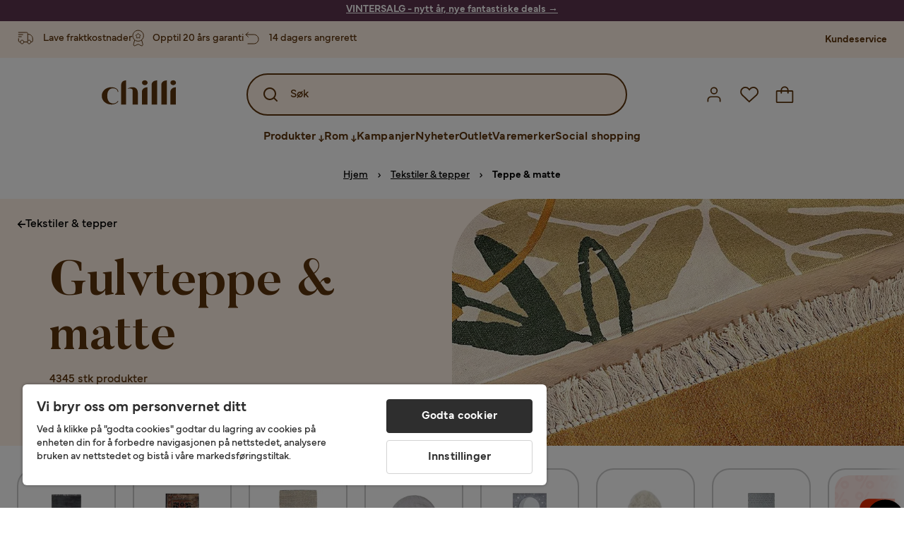

--- FILE ---
content_type: text/html; charset=utf-8
request_url: https://www.chilli.no/tekstiler/teppe
body_size: 63318
content:
<!DOCTYPE html><html lang="nb-NO"><head><meta name="viewport" content="width=device-width, initial-scale=1"/><script src="https://cdn.cookielaw.org/consent/432e8c4d-fa79-4005-baa5-da8dfc38ca6d/otSDKStub.js" data-document-language="true" type="text/javascript" charSet="UTF-8" data-domain-script="432e8c4d-fa79-4005-baa5-da8dfc38ca6d"></script><script type="text/javascript">function OptanonWrapper() {}</script><script defer="" src="https://t.adii.se/init.js"></script><link rel="stylesheet" href="/static/globals.67954f0eb63ff117e2ea.css"/><script><!-- Google Tag Manager -->
(function(w,d,s,l,i){w[l]=w[l]||[];w[l].push({'gtm.start':
    new Date().getTime(),event:'gtm.js'});var f=d.getElementsByTagName(s)[0],
    j=d.createElement(s),dl=l!='dataLayer'?'&l='+l:'';j.async=true;
    var domain=w.location.hostname.split('.').slice(-2).join('.');
    j.src='https://gtm.'+domain+'/gtm.js?id='+i+dl;f.parentNode.insertBefore(j,f);
    })(window,document,'script','dataLayer','GTM-5RVV2N93');
<!-- End Google Tag Manager -->

<!-- Hotjar Tracking Code for https://www.chilli.se -->
    (function(h,o,t,j,a,r){
        h.hj=h.hj||function(){(h.hj.q=h.hj.q||[]).push(arguments)};
        h._hjSettings={hjid:408491,hjsv:6};
        a=o.getElementsByTagName('head')[0];
        r=o.createElement('script');r.async=1;
        r.src=t+h._hjSettings.hjid+j+h._hjSettings.hjsv;
        a.appendChild(r);
    })(window,document,'https://static.hotjar.com/c/hotjar-','.js?sv=');</script><meta name="theme-color" content="#000"/><title>Teppe – Kjøp billige tepper hos Chilli.no</title><meta data-excite="true" property="og:title" content="Teppe – Kjøp billige tepper hos Chilli.no"/><meta data-excite="true" name="description" content="Stort utvalg av Tepper hos Chilli. Velg blant flere modeller matter. Rask levering med lave fraktkostnader och 14 dagers angrerett."/><meta data-excite="true" property="og:description" content="Stort utvalg av Tepper hos Chilli. Velg blant flere modeller matter. Rask levering med lave fraktkostnader och 14 dagers angrerett."/><link rel="canonical" href="https://www.chilli.no/tekstiler/teppe" data-excite="true"/><link rel="og:url" href="https://www.chilli.no/tekstiler/teppe" data-excite="true"/><link rel="manifest" href="/webappmanifest" crossorigin="use-credentials"/><script>window.NT_VARIANTS = "1gWi1dKgovOJDDQe831gAC=1,2Cx9X97o2t86qVeCjBhiy1=1,2E8Em3EE7bffuc5hxiopdk=0,3GwasYPRJkRDkF1QHh584m=1,3PjSGezzaphN5cgOqzFGKZ=1,4IQMjdWtRrAdoCYTQLGQBy=0,5FHSCYMtgCoEUC3pr2leW8=1,6CYBGjDavBTiAY5B5zKQ5P=1,6oqBvtExbXNNfyk2IVFDaE=0,6zs047NtFVVcmKdEhWJMVw=0,7t6Ld1u9QQDS7fW9If5wzf=1,GWxPUbbUFkPc5jZ5AMwen=1";window.NT_API_KEY = "1d259c26-33ee-4a44-951c-f77204d77cda";window.NT_ENV = "main";</script></head><body><script>document.addEventListener('load',function(e) {  if (e.target instanceof HTMLImageElement){ e.target.style.opacity = '1'}},{ capture: true });</script><noscript aria-hidden="true"><style>img {opacity: 1!important;}</style></noscript><div id="container"><style data-glitz="">.a{flex-direction:column;-webkit-box-orient:vertical;-webkit-box-direction:normal}.b{min-height:100vh}.c{display:-webkit-box;display:-moz-box;display:-ms-flexbox;display:-webkit-flex;display:flex}.d{margin-bottom:0}.e{margin-top:0}.f{margin-right:0}.g{margin-left:0}.h{padding-bottom:0}.i{padding-top:0}.j{padding-right:0}.k{padding-left:0}</style><div class="a b c d e f g h i j k"><style data-glitz="">.m{z-index:8}.n{padding-right:16px}.o{padding-left:16px}.p{background-color:#F5F5F5}.q{transform:translateY(-100%)}.r{line-height:30px}.s{height:30px}.t{top:-30px}.u{position:absolute}.l:focus{transform:translateY(40px)}</style><a href="#maincontent" class="l m n o p q r s t u">Hopp over overskriften og gå videre.</a><div style="display:contents"><style data-glitz="">.v{justify-content:space-between;-webkit-box-pack:justify}.w{align-items:center;-webkit-box-align:center}</style><div class="v w c"><style data-glitz="">.x{width:-webkit-fill-available}.z{color:#ffffff}.a0{background-color:#5C344E}.a1{z-index:6}.a4{text-decoration:none}.y:hover{color:#ffffff}.a3:hover{text-decoration:none}.a2:visited{color:inherit}</style><a class="x y z a0 a1 a2 a3 a4" data-spa-link="true" href="/kampanjer"><style data-glitz="">.a5{padding-bottom:4px}.a6{padding-top:4px}.a7{text-align:center}.a8{color:inherit}.a9{min-height:30px}.aa{width:100%}@media (max-width: 1175px){.ae{padding-right:8px}.af{padding-left:8px}}@media (min-width: 1176px){.ab{padding-right:24px}.ac{padding-left:24px}.ag{max-width:1280px}.ah{margin-right:auto}.ai{margin-left:auto}}</style><div class="a5 a6 a7 a8 a9 aa n o ab ac ae af ag ah ai"><style data-glitz="">.aj{line-height:20px}.ak{font-size:14px}@media (max-width: 1175px){.al{margin-bottom:0}}</style><p style="text-align:center" class="aj ak d al"><span style="text-decoration:underline"><span style="color:#ffffff;text-decoration:underline"><strong>VINTERSALG - nytt år, nye fantastiske deals</strong> →</span></span></p></div></a></div></div><style data-glitz="">.am{background-color:#FFF1E5}</style><div class="am a1"><style data-glitz="">.an{padding-bottom:12px}.ao{padding-top:12px}.ap{height:52px}.aq{flex-direction:row;-webkit-box-orient:horizontal;-webkit-box-direction:normal}</style><nav class="an ao ap v aq c n o ab ac ae af aa ag ah ai"><style data-glitz="">.ar{width:-webkit-fit-content;width:-moz-fit-content;width:fit-content}</style><section class="ar"><style data-glitz="">.as{min-height:24px}.at{gap:32px}.au{list-style:none}</style><ul class="as at c au h i j k d e f g"></ul></section><style data-glitz="">.av{gap:0}</style><ul class="av w c au h i j k d e f g"><style data-glitz="">.aw:last-child:after{content:normal}.ax:after{margin-right:20px}.ay:after{margin-left:20px}.az:after{width:1px}.b0:after{height:13px}.b1:after{background-color:#CCCCCC}.b2:after{display:inline-block}.b3:after{content:""}.b4:after{pointer-events:none}</style><li class="aw ax ay az b0 b1 b2 b3 b4 w c"><style data-glitz="">.b7{color:#5D340C}.b8{font-weight:700}.b5:visited{color:#5D340C}.b6:hover{color:#5D340C}.b9:hover{text-decoration:underline}</style><a target="_blank" class="b5 b6 b7 b8 ak w c b9 a4" href="https://support.chilli.no/">Kundeservice</a></li></ul></nav></div><style data-glitz="">.ba{background-color:#FFFFFF}.bb{top:-1px}.bc{position:-webkit-sticky;position:sticky}.bd{align-items:inherit;-webkit-box-align:inherit}</style><header class="ba j k bb aa a1 bc bd a"><style data-glitz="">.be{background-color:transparent}.bf{margin-right:auto}.bg{margin-left:auto}.bh{max-width:1280px}.bi{max-height:142px}.bj{padding-bottom:22px}.bk{padding-top:22px}.bl{border-radius:15px}.bm{transition-timing-function:ease-out}.bn{transition-duration:200ms}.bo{transition-property:background-color;-webkit-transition-property:background-color;-moz-transition-property:background-color}</style><div id="desktop-chilli-header" class="be bf bg bh bi w bj bk j k bl bm bn bo"><style data-glitz="">.bp{max-width:992px}.bq{grid-template-columns:auto 1fr auto;-ms-grid-columns:auto 1fr auto}.br{display:-ms-grid;display:grid}</style><div class="bf bg bp bq br"><style data-glitz="">.bs:hover{color:inherit}</style><a aria-label="Gå til startsiden" class="a2 bs a3 a4 a8" data-spa-link="true" href="/"><style data-glitz="">.bt{height:auto}.bu{width:87px}.bw{display:block}@media (min-width: 1176px){.bv{width:106px}}</style><svg xmlns="http://www.w3.org/2000/svg" fill="none" viewBox="0 0 108 56" class="bt bu bv bw"><path fill="#5D340C" d="M.1 32.5c0-7.1 6-12.5 14-12.5 5.5 0 9.9 2.8 9.9 6.6h-1c0-2.8-3-5-6.7-5-5.2 0-8.3 4-8.3 10.9 0 6.8 3.2 11 8.5 11 2.8 0 5.4-1.4 6.5-3.5h1.1c-1.3 3-5.3 5-10 5-8 0-14-5.4-14-12.5zm58-19c0-2 1.8-3.5 4.1-3.5 2.2 0 4 1.5 4 3.5s-1.7 3.5-4 3.5-4-1.5-4-3.5zm5.8 6.9L66 20v25h-8V26.8c0-3.2 2.4-5.9 5.8-6.4zm28-10L94 10v35h-8V16.6c0-3.1 2.4-5.7 5.8-6.2zm-14 0L80 10v35h-8V16.6c0-3.1 2.4-5.7 5.8-6.2zm21.2 3.1c0-2 1.8-3.5 4.1-3.5 2.2 0 4 1.5 4 3.5s-1.7 3.5-4 3.5-4-1.5-4-3.5zm5.8 6.9l2.2-.4v25h-8V26.8c0-3.2 2.5-5.9 5.8-6.4zm-53.3 4.3a8 8 0 00-1.5-2.5 6.9 6.9 0 00-2.3-1.6c-.8-.4-2.3-.6-3.5-.6-2.8 0-6.1 1-7.2 2.5 1.6-.5 5-1.4 7 .6.6.6.6 1.6.6 2.9v19h7.4V27.6c0-1-.2-2-.5-3zM35.1 27V10l-2 .4c-2.9.5-5 3.1-5 6.2V45h7V27z"></path></svg></a><style data-glitz="">.bx{border-bottom-left-radius:15px}.by{border-bottom-right-radius:15px}.c4{border-bottom-color:#B3B3B3}.c5{border-bottom-style:solid}.c6{border-bottom-width:0}@media (max-width: 1175px){.c0{background-color:transparent}.c1{border-bottom-width:0}.c2{padding-right:12px}.c3{padding-left:12px}.ca{min-height:-webkit-fit-content;min-height:-moz-fit-content;min-height:fit-content}.cb{border-bottom-color:#B3B3B3}.cc{border-bottom-style:solid}.cd{padding-bottom:12px}}@media (min-width: 1176px){.bz{max-width:539px}.c7{justify-self:center;-ms-grid-column-align:center}.c8{margin-right:40px}.c9{margin-left:40px}}</style><div class="be bx by bz c0 c1 c2 c3 c4 c5 c6 aa c7 c8 c9 ca cb cc cd"><div tabindex="0"></div><div tabindex="-1"><style data-glitz="">.ce{border-bottom-color:#5D340C}.cf{border-bottom-width:2px}.cg{border-top-color:#5D340C}.ch{border-top-width:2px}.ci{border-right-color:#5D340C}.cj{border-right-width:2px}.ck{border-left-color:#5D340C}.cl{border-left-width:2px}.cm{height:100%}.cn{border-radius:50px}.co{justify-self:center;-ms-grid-column-align:center}.cp{padding-right:12px}.cq{padding-left:12px}.cr{position:relative}.cs{z-index:1}.ct{border-top-style:solid}.cu{border-right-style:solid}.cv{border-left-style:solid}</style><form action="/search" class="ce cf cg ch ci cj ck cl cm cn am co cp cq cr aa cs c bm bn bo c5 ct cu cv b7"><style data-glitz="">.cw{transition-duration:100ms}.cx{transition-timing-function:ease-in-out}.cy{transition-property:border-color;-webkit-transition-property:border-color;-moz-transition-property:border-color}.cz{height:56px}</style><div role="combobox" aria-haspopup="listbox" aria-expanded="false" tabindex="0" class="cw cx cy aa cz w v c"><style data-glitz="">.d0{pointer-events:none}.d1{padding-bottom:8px}.d2{padding-top:8px}.d3{padding-right:8px}.d4{padding-left:8px}.d7{border-radius:10px}.d8{font-weight:500}.d9{justify-content:center;-webkit-box-pack:center}.da{display:-webkit-inline-box;display:-moz-inline-box;display:-ms-inline-flexbox;display:-webkit-inline-flex;display:inline-flex}.di{font-size:16px}.dj{transition-property:color, background, opacity, border-color;-webkit-transition-property:color, background, opacity, border-color;-moz-transition-property:color, background, opacity, border-color}.dk{user-select:none;-webkit-user-select:none;-ms-user-select:none}.dl{border-bottom-style:none}.dm{border-top-style:none}.dn{border-right-style:none}.do{border-left-style:none}.dp{font-variant:inherit}.dq{font-style:inherit}@media (hover: hover){.db:hover{cursor:pointer}.dc:hover{border-bottom-color:transparentcc}.dd:hover{border-top-color:transparentcc}.de:hover{border-right-color:transparentcc}.df:hover{border-left-color:transparentcc}.dg:hover{background-color:transparentcc}.dh:hover{color:#5D340C}}@media (max-width: 1175px){.d5{padding-right:4px}.d6{padding-left:4px}}</style><button tabindex="-1" type="submit" aria-label="Search icon" class="d0 d1 d2 d3 d4 d5 d6 d7 d8 w d9 da db dc dd de df dg dh a8 be di bm bn dj dk dl dm dn do dp dq"><style data-glitz="">.dr{overflow:visible}.ds{width:1.5em}.dt{height:1.5em}</style><svg xmlns="http://www.w3.org/2000/svg" fill="none" viewBox="0 0 24 24" class="dr ds dt bw"><path fill="currentColor" d="M21.7 20.3L18 16.6a9 9 0 10-1.4 1.4l3.7 3.7a1 1 0 001.4 0 1 1 0 000-1.4zM11 18a7 7 0 110-14 7 7 0 010 14z"></path></svg></button><style data-glitz="">.dv{margin-left:8px}.dw{background-color:inherit}.e3{text-overflow:ellipsis}.e4{overflow:hidden}.e5{white-space:nowrap}.du::placeholder{color:#5D340C}.dy:focus{outline-style:none}.dz:focus{border-bottom-style:none}.e0:focus{border-top-style:none}.e1:focus{border-right-style:none}.e2:focus{border-left-style:none}@media (max-width: 1175px){.dx{font-weight:700}}</style><input role="searchbox" aria-label="Søk" aria-autocomplete="list" name="q" autoComplete="off" placeholder="Søk" tabindex="-1" class="du di dv h i j k dw aa b7 dx dy dz e0 e1 e2 dl dm dn do e3 e4 e5" value=""/></div></form></div><div tabindex="0"></div></div><style data-glitz="">.e6{justify-self:end;-ms-grid-column-align:end}</style><div class="b7 e6 w c"><style data-glitz="">.e7{flex-shrink:0}</style><div class="e7 an ao cp cq a w d9 c"><style data-glitz="">.e8{fill:#E9E9E9}.e9{cursor:pointer}@media (hover: hover){.ed:hover{background-color:inherit}}@media (max-width: 1175px){.ea{padding-top:12px}.eb{padding-right:9px}.ec{padding-left:9px}}</style><a id="login-button" aria-label="Logg inn" aria-expanded="false" title="Logg inn" class="e8 h i j k w c e9 cd ea eb ec ed d7 d8 d9 db dc dd de df dh a8 be di bm bn dj bs a3 a4" data-spa-link="true" href="/login"><style data-glitz="">.ee{height:26px}.ef{width:26px}.eg{stroke-width:1.6px}</style><svg xmlns="http://www.w3.org/2000/svg" viewBox="0 0 24 24" fill="none" stroke="currentColor" stroke-width="2" stroke-linecap="round" stroke-linejoin="round" class="b7 ee ef eg dr bw"><path d="M20 21v-2a4 4 0 00-4-4H8a4 4 0 00-4 4v2"></path><circle cx="12" cy="7" r="4"></circle></svg></a></div><div class="e7 an ao cp cq a w d9 c"><style data-glitz="">@media (max-width: 1175px){.eh{padding-right:10px}.ei{padding-left:10px}}</style><button aria-label="Favoritter 0" aria-expanded="false" type="button" class="dr cr cd ea eh ei h i j k w a c e9 ed d7 d8 d9 db dc dd de df dh a8 be di bm bn dj dk dl dm dn do dp dq"><div class="cr"><style data-glitz="">.ej{stroke-width:1.5px}</style><svg xmlns="http://www.w3.org/2000/svg" fill="none" stroke="currentColor" viewBox="-0.8 -0.5 20.5 17" class="b7 ej ee ef dr bw"><path d="M17.3 1.3a5 5 0 00-7.2.6l-.6.7L9 2a5 5 0 00-4-2 5 5 0 00-3.5 1.5 4.9 4.9 0 000 7L9.3 16l8.3-7.5A4.9 4.9 0 0019 4.8a5 5 0 00-1.7-3.5z"></path></svg></div></button></div><div class="e7 an ao cp cq a w d9 c"><button aria-label="Handlekurv Du har 0 varer i din handlekurv" aria-expanded="false" type="button" class="h i j k w a c cd ea eh ei ed d7 d8 d9 db dc dd de df dh a8 be di bm bn dj dk dl dm dn do dp dq"><div class="cr"><svg xmlns="http://www.w3.org/2000/svg" fill="none" viewBox="0 0 24 23" class="b7 ef ee dr bw"><path fill="currentcolor" d="M21.63 6h-4.37a5.25 5.25 0 10-10.5 0H2.38A1.75 1.75 0 00.63 7.75v13.13a1.75 1.75 0 001.75 1.75h19.25a1.75 1.75 0 001.75-1.75V7.74A1.75 1.75 0 0021.63 6zm-9.62-3.5A3.5 3.5 0 0115.5 6h-7A3.5 3.5 0 0112 2.5zm9.62 18.38H2.38V7.74h4.38V9.5a.87.87 0 101.75 0V7.75h7V9.5a.87.87 0 001.75 0V7.75h4.37v13.13z"></path></svg></div></button></div></div></div><div class="e4"><style data-glitz="">.ek{height:60px}</style><nav class="b7 ek d9 aq c aa n o ab ac ae af ag ah ai"><style data-glitz="">.el{gap:40px}</style><ul class="el c au h i j k d e f g"><style data-glitz="">.eo{letter-spacing:0.2px}.ep{overflow:initial}.em:hover{cursor:initial}.en:after{height:5px}</style><li class="em en a3 eo cr w c cm d8 be d7 ep d9"><style data-glitz="">.eq{font-family:Mundial}</style><button aria-haspopup="true" aria-expanded="false" type="button" class="b9 h i j k b8 eq di d7 w d9 da db dc dd de df dg dh a8 be bm bn dj dk dl dm dn do dp dq">Produkter<style data-glitz="">.er{margin-left:4px}.es{margin-top:4px}.et{height:11px}.eu{width:8px}</style><svg xmlns="http://www.w3.org/2000/svg" fill="none" viewBox="0 0 10 13" class="er es et eu dr bw"><path fill="currentcolor" stroke="currentcolor" stroke-width="0.5" d="M0-.35h6.28v1.36H0z" transform="scale(1.01484 .98493) rotate(45 -8 4.85)"></path><path fill="currentcolor" stroke="currentcolor" stroke-width="0.5" d="M-.36 0h6.28v1.36H-.36z" transform="scale(1.01484 .98493) rotate(-45 15.38 .52)"></path><path fill="currentcolor" stroke="currentcolor" stroke-width="0.5" d="M-.25.26h10.58v1.36H-.25z" transform="matrix(0 -1 .99955 -.0299 3.94 11.12)"></path></svg></button></li><li class="em en a3 eo cr w c cm d8 be d7 ep d9"><button aria-haspopup="true" aria-expanded="false" type="button" class="b9 h i j k b8 eq di d7 w d9 da db dc dd de df dg dh a8 be bm bn dj dk dl dm dn do dp dq">Rom<svg xmlns="http://www.w3.org/2000/svg" fill="none" viewBox="0 0 10 13" class="er es et eu dr bw"><path fill="currentcolor" stroke="currentcolor" stroke-width="0.5" d="M0-.35h6.28v1.36H0z" transform="scale(1.01484 .98493) rotate(45 -8 4.85)"></path><path fill="currentcolor" stroke="currentcolor" stroke-width="0.5" d="M-.36 0h6.28v1.36H-.36z" transform="scale(1.01484 .98493) rotate(-45 15.38 .52)"></path><path fill="currentcolor" stroke="currentcolor" stroke-width="0.5" d="M-.25.26h10.58v1.36H-.25z" transform="matrix(0 -1 .99955 -.0299 3.94 11.12)"></path></svg></button></li><li class="d7 bt ep d9 w c"><a class="d7 bt ep b9 eo cr w c b8 b7 di a2 bs a4" data-spa-link="true" href="/kampanjer">Kampanjer</a></li><li class="d7 bt ep d9 w c"><a class="d7 bt ep b9 eo cr w c b8 b7 di a2 bs a4" data-spa-link="true" href="/nyheter">Nyheter</a></li><li class="d7 bt ep d9 w c"><a class="d7 bt ep b9 eo cr w c b8 b7 di a2 bs a4" data-spa-link="true" href="/kampanjer/outlet">Outlet</a></li><li class="d7 bt ep d9 w c"><a class="d7 bt ep b9 eo cr w c b8 b7 di a2 bs a4" data-spa-link="true" href="/varemerker">Varemerker</a></li><li class="d7 bt ep d9 w c"><a class="d7 bt ep b9 eo cr w c b8 b7 di a2 bs a4" data-spa-link="true" href="/social-shopping">Social shopping</a></li></ul></nav><div tabindex="0"></div><div tabindex="-1"><style data-glitz="">.ev{top:100%}.ew{z-index:9}.ex{transform:translate(-50%, 0)}.ey{left:50%}</style><div class="cr ev aa bh ew ex ey"><style data-glitz="">.ez{max-height:calc(100vh - undefinedpx)}.f0{display:none}.f1{height:0}.f2{opacity:0}.f9{overflow-y:auto}.fa{padding-top:24px}.fb::-webkit-scrollbar-thumb{background-color:rgba(0, 0, 0, 0.2)}.fc::-webkit-scrollbar-track{background-color:#B3B3B3}.fd::-webkit-scrollbar{width:4px}@media (min-width: 1176px){.f3{border-bottom-right-radius:15px}.f4{border-bottom-left-radius:15px}.f5{padding-top:0}.f6{padding-bottom:40px}.f7{padding-right:40px}.f8{padding-left:40px}}</style><div class="ez ba f0 f1 f2 f3 f4 f5 f6 f7 f8 bm bn bo f9 d1 fa fb fc fd n o ae af"><div id="ProductMenu" role="dialog" class="aa cm c"><div class="aa b7"><style data-glitz="">.fe{padding-top:40px}.ff{top:0}</style><div class="ba fe ff bc"><style data-glitz="">.fg{margin-bottom:20px}</style><div class="fg v c"><style data-glitz="">.fh{font-family:Butler}.fi{font-size:32px}</style><h2 id="menutitle" class="d fh fi">Produkter</h2><style data-glitz="">.fj{font-size:24px}.fk{color:#000000}.fl{background-color:transparent;background-color:initial}.fm{font-weight:inherit}</style><button aria-label="Steng" class="d7 fj h i j k fk fl dk dl dm dn do fm dp dq"><svg xmlns="http://www.w3.org/2000/svg" fill="none" stroke="currentColor" stroke-linecap="square" stroke-miterlimit="10" stroke-width="2" viewBox="0 0 32 32" aria-hidden="true" class="dr ds dt bw"><path d="M16 16l-8.66 8.66L16 16 7.34 7.34 16 16l8.66-8.66L16 16l8.66 8.66z"></path></svg></button></div><style data-glitz="">.fn{border-bottom-color:#CCCCCC}.fo{border-bottom-width:1px}</style><div aria-labelledby="menutitle" role="tablist" class="e4 el aa c5 fn fo d e f g h i j k c"><style data-glitz="">.fq{font-weight:800}.g2{border-radius:0}.g3{height:40px}.fp:after{transform:translateY(0px)}.fr:after{background-color:#5D340C}.fs:after{right:0}.ft:after{left:0}.fu:after{bottom:0}.fv:after{width:100%}.fw:after{height:4px}.fx:after{position:absolute}.fy:after{content:''}.fz:after{transition-timing-function:ease-in-out}.g0:after{transition-property:transform;-webkit-transition-property:transform;-moz-transition-property:transform}.g1:after{transition-duration:100ms}</style><div class="fp fq fr fs ft fu fv fw fx fy fz g0 g1 j k cr g2 w c g3"><style data-glitz="">@media (hover: hover){.g4:hover{text-decoration:underline}}</style><a role="tab" aria-selected="true" aria-controls="menutabpanel1" id="menutab1" tabindex="0" class="fm h i j k bt g4 d7 w d9 da db dc dd de df dg dh a8 be di bm bn dj bs a3 a4" data-spa-link="true" href="/m%C3%B8bler">Møbler</a></div><style data-glitz="">.g5:after{transform:translateY(6px)}</style><div class="fr fs ft fu fv fw fx fy fz g0 g1 g5 j k cr g2 w c g3"><a role="tab" aria-selected="false" aria-controls="menutabpanel2" id="menutab2" tabindex="-1" class="fm h i j k bt g4 d7 w d9 da db dc dd de df dg dh a8 be di bm bn dj bs a3 a4" data-spa-link="true" href="/oppbevaring">Oppbevaring</a></div><div class="fr fs ft fu fv fw fx fy fz g0 g1 g5 j k cr g2 w c g3"><a role="tab" aria-selected="false" aria-controls="menutabpanel3" id="menutab3" tabindex="-1" class="fm h i j k bt g4 d7 w d9 da db dc dd de df dg dh a8 be di bm bn dj bs a3 a4" data-spa-link="true" href="/hagem%C3%B8bler">Hagemøbler &amp; utemiljø</a></div><div class="fr fs ft fu fv fw fx fy fz g0 g1 g5 j k cr g2 w c g3"><a role="tab" aria-selected="false" aria-controls="menutabpanel4" id="menutab4" tabindex="-1" class="fm h i j k bt g4 d7 w d9 da db dc dd de df dg dh a8 be di bm bn dj bs a3 a4" data-spa-link="true" href="/innredning">Interiør</a></div><div class="fr fs ft fu fv fw fx fy fz g0 g1 g5 j k cr g2 w c g3"><a role="tab" aria-selected="false" aria-controls="menutabpanel5" id="menutab5" tabindex="-1" class="fm h i j k bt g4 d7 w d9 da db dc dd de df dg dh a8 be di bm bn dj bs a3 a4" data-spa-link="true" href="/tekstiler">Tekstiler &amp; tepper</a></div><div class="fr fs ft fu fv fw fx fy fz g0 g1 g5 j k cr g2 w c g3"><a role="tab" aria-selected="false" aria-controls="menutabpanel6" id="menutab6" tabindex="-1" class="fm h i j k bt g4 d7 w d9 da db dc dd de df dg dh a8 be di bm bn dj bs a3 a4" data-spa-link="true" href="/belysning">Belysning</a></div><div class="fr fs ft fu fv fw fx fy fz g0 g1 g5 j k cr g2 w c g3"><a role="tab" aria-selected="false" aria-controls="menutabpanel7" id="menutab7" tabindex="-1" class="fm h i j k bt g4 d7 w d9 da db dc dd de df dg dh a8 be di bm bn dj bs a3 a4" data-spa-link="true" href="/servering-borddekking">Servering &amp; borddekking</a></div></div></div><div id="menutabpanel1" role="tabpanel" aria-labelledby="menutab1"><style data-glitz="">.g6{margin-top:24px}.g7{display:inline-block}.g8{text-decoration:underline}</style><a aria-label="Vis alt innen Møbler" class="g6 g7 fq g8 a2 bs a3 a8" data-spa-link="true" href="/m%C3%B8bler">Vis alt innen Møbler</a><style data-glitz="">.g9{row-gap:40px}.ga{column-gap:24px}.gb{grid-template-columns:repeat(4, 1fr);-ms-grid-columns:repeat(4, 1fr)}</style><div class="g9 ga fa gb br"></div></div></div></div></div></div></div><div tabindex="0"></div></div></div></header><div tabindex="0"></div><div tabindex="-1"><style data-glitz="">.gc{width:440px}.gd{bottom:0}.ge{left:100%}.gf{will-change:transform}.gg{background-color:white}.gh{max-width:100%}.gi{position:fixed}</style><div class="f0 gc gd ff ge gf gg gh a gi"><style data-glitz="">.gj{background-color:#FFE4CA}</style><div class="gj c4 fo c5 w c"><style data-glitz="">.gk{flex-grow:1;-webkit-box-flex:1}.gl{padding-bottom:16px}.gm{padding-top:16px}</style><div class="gk w c gl gm n o"><style data-glitz="">.gn{font-size:20px}</style><h3 class="b8 gn d">Handlekurv</h3></div><style data-glitz="">@media (hover: hover){.go:hover{color:inherit}.gp:hover{background-color:transparent}}</style><button aria-label="Steng" autofocus="" type="button" class="fj go gl gm n o gp d7 d8 w d9 da db dc dd de df a8 be bm bn dj dk dl dm dn do dp dq"><svg xmlns="http://www.w3.org/2000/svg" fill="none" stroke="currentColor" stroke-linecap="square" stroke-miterlimit="10" stroke-width="2" viewBox="0 0 32 32" class="dr ds dt bw"><path d="M16 16l-8.66 8.66L16 16 7.34 7.34 16 16l8.66-8.66L16 16l8.66 8.66z"></path></svg></button></div><style data-glitz="">@media (min-width: 1176px){.gq::-webkit-scrollbar-thumb{background-color:rgba(0, 0, 0, 0.2)}.gr::-webkit-scrollbar-track{background-color:#B3B3B3}.gs::-webkit-scrollbar{width:4px}}</style><div class="f9 gk gq gr gs"><style data-glitz="">.gt{margin-bottom:40px}.gu{margin-top:40px}</style><h3 class="d8 gt gu a7">Handlekurven er tom</h3></div><style data-glitz="">@media (min-width: 1176px){.gv{padding-top:20px}.gw{padding-bottom:16px}.gx{padding-right:16px}.gy{padding-left:16px}}</style><footer class="gj gm an cp cq e7 gv gw gx gy"><style data-glitz="">.h6{color:#666666}.h7{padding-right:20px}.h8{padding-left:20px}@media (hover: hover){.gz:hover{cursor:default}.h0:hover{border-bottom-color:#F5F5F5cc}.h1:hover{border-top-color:#F5F5F5cc}.h2:hover{border-right-color:#F5F5F5cc}.h3:hover{border-left-color:#F5F5F5cc}.h4:hover{background-color:#F5F5F5}.h5:hover{color:#666666}}</style><a aria-disabled="true" data-test-id="to-checkout-button" class="di b8 aa d7 w d9 da gz h0 h1 h2 h3 h4 h5 h6 p gl gm h7 h8 bm bn dj bs a3 a4" data-spa-link="true" href="/checkout">Til kassen</a></footer></div></div><div tabindex="0"></div><main id="maincontent" class="a gh c gk cm"><style data-glitz="">@media (min-width: 1176px){.h9{margin-bottom:32px}}</style><div class="fg h9"><style data-glitz="">.ha{margin-bottom:10px}.hc{overflow-y:hidden}.hd{overflow-x:auto}@media (max-width: 1175px){.he{line-height:normal}}@media (min-width: 1176px){.hb{justify-content:center;-webkit-box-pack:center}}</style><div class="n o ab ac ae af ha c hb hc hd e5 an ao he aa ag ah ai"><style data-glitz="">.hf{height:24px}@media (max-width: 1175px){.hg{text-align:center}}</style><nav class="d9 c a7 hf hg"><style data-glitz="">.hk{word-break:break-all}.hh:after{margin-right:0}.hi:after{margin-left:0}.hj:after{content:normal}@media (max-width: 1175px){.hl:last-child{margin-right:16px}.hm:first-child{margin-left:16px}}</style><span class="hh hi hj w c aw hk h6 ak hl hm"><style data-glitz="">.hn:visited:hover{color:#000000}.ho:visited{color:#000000}.hp:hover{color:#000000}</style><a class="g8 hn ho hp fk e5 a3" data-spa-link="true" href="/">Hjem</a><style data-glitz="">.hq{margin-right:10px}.hr{margin-left:10px}.hs{width:12px}</style><svg xmlns="http://www.w3.org/2000/svg" fill="none" viewBox="0 0 12 13" class="hq hr hs fk dr dt bw"><path fill="currentColor" fill-rule="evenodd" d="M4.7 3.7a.6.6 0 000 .8l2 2-2 2a.6.6 0 10.8.8L7.9 7a.6.6 0 000-.8L5.5 3.7a.6.6 0 00-.8 0z" clip-rule="evenodd"></path></svg></span><span class="hh hi hj w c aw hk h6 ak hl hm"><a class="g8 hn ho hp fk e5 a3" data-spa-link="true" href="/tekstiler">Tekstiler &amp; tepper</a><svg xmlns="http://www.w3.org/2000/svg" fill="none" viewBox="0 0 12 13" class="hq hr hs fk dr dt bw"><path fill="currentColor" fill-rule="evenodd" d="M4.7 3.7a.6.6 0 000 .8l2 2-2 2a.6.6 0 10.8.8L7.9 7a.6.6 0 000-.8L5.5 3.7a.6.6 0 00-.8 0z" clip-rule="evenodd"></path></svg></span><span class="hh hi hj w c aw hk h6 ak hl hm"><style data-glitz="">.ht{opacity:1}</style><span class="fk ht a4 b8 ak e5">Teppe &amp; matte</span></span></nav></div><div data-scroll-id="product-listing" class="a c"><style data-glitz="">@media (min-width: 1176px){.hu{margin-right:0}.hv{margin-left:0}.hw{max-width:unset}}</style><div class="hu hv hw aa"><style data-glitz="">.hz{margin-bottom:32px}@media (max-width: 1175px){.i0{padding-right:0}.i1{padding-left:0}}@media (min-width: 1176px){.hx{display:-webkit-box;display:-moz-box;display:-ms-flexbox;display:-webkit-flex;display:flex}.hy{min-height:350px}}</style><div class="b7 am hx hy hz cr i0 i1"><style data-glitz="">.id{object-fit:cover}.ie{max-height:325px}.if{transition-timing-function:ease-in}.ig{transition-property:opacity;-webkit-transition-property:opacity;-moz-transition-property:opacity}@media (max-width: 1175px){.i2{max-height:unset}.i3{height:100%}.i4{position:absolute}}@media (min-width: 1176px){.i5{right:0}.i6{top:0}.i7{position:absolute}.i8{height:100%}.i9{max-height:unset}.ia{width:50%}.ib{order:1}.ic{border-top-left-radius:100px}}</style><img alt="Gulvteppe &amp; matte" height="470" width="1920" srcSet="/assets/contentful/faov0eykzznw/3JF6bmOIZc4K5P8IVjNBcB/a58df024d10e81782ccd03d1fc7bcfb1/image-4098937.jpg?preset=large 1250w,/assets/contentful/faov0eykzznw/3JF6bmOIZc4K5P8IVjNBcB/a58df024d10e81782ccd03d1fc7bcfb1/image-4098937.jpg?preset=large&amp;dpr=1.5 1875w,/assets/contentful/faov0eykzznw/3JF6bmOIZc4K5P8IVjNBcB/a58df024d10e81782ccd03d1fc7bcfb1/image-4098937.jpg?preset=large&amp;dpr=2 2500w" src="/assets/contentful/faov0eykzznw/3JF6bmOIZc4K5P8IVjNBcB/a58df024d10e81782ccd03d1fc7bcfb1/image-4098937.jpg?preset=large&amp;dpr=2" class="i2 i3 i4 i5 i6 i7 i8 i9 ia ib ic id ie aa if bn ig f2 bt gh"/><style data-glitz="">.ih{top:unset}.ii{text-shadow:none}.in{color:#FFFFFF}.io{background-image:-webkit-linear-gradient(180deg, rgba(0, 0, 0, 0.5) 0%, rgba(0, 0, 0, 0.21) 100%);background-image:-moz-linear-gradient(180deg, rgba(0, 0, 0, 0.5) 0%, rgba(0, 0, 0, 0.21) 100%);background-image:linear-gradient(180deg, rgba(0, 0, 0, 0.5) 0%, rgba(0, 0, 0, 0.21) 100%)}@media (min-width: 1176px){.ij{color:inherit}.ik{background-image:none}.il{position:relative}.im{border-radius:0}}</style><div class="ih cr cm ii ij ik il im i8 ia in io aa"><style data-glitz="">.iq{left:0}@media (min-width: 1176px){.ip{color:#000000}}</style><div class="fk ip iq ff u"><style data-glitz="">.ir{float:left}.is{padding-bottom:24px}.it{padding-right:24px}.iu{padding-left:24px}.iv{column-gap:8px}@media (max-width: 1175px){.iw{padding-bottom:16px}.ix{padding-top:16px}.iy{padding-right:16px}.iz{padding-left:16px}.j0{font-size:14px}}</style><a class="ir is fa it iu iv w c iw ix iy iz j0 a2 bs a3 a4 a8" data-spa-link="true" href="/tekstiler"><style data-glitz="">.j1{font-size:8px}.j2{transform:rotate(180deg)}</style><svg viewBox="0 0 10 10" fill="none" xmlns="http://www.w3.org/2000/svg" class="j1 j2 dr ds dt bw"><g fill="currentColor"><path d="M4.883 9.666l4.45-4.667-.89-.932-4.45 4.666.89.933z"></path><path d="M9.334 5L4.884.334l-.89.934 4.45 4.666.89-.934z"></path><path d="M8.181 5.547H0v-1.32H8.18v1.32z"></path></g></svg>Tekstiler &amp; tepper</a></div><style data-glitz="">@media (min-width: 1176px){.j3{padding-bottom:70px}.j4{padding-top:70px}.j5{padding-right:70px}.j6{padding-left:70px}}</style><div class="j3 j4 j5 j6 hb hy w a c"><div><style data-glitz="">.jk{font-size:56px}@media (max-width: 1175px){.je{align-items:center;-webkit-box-align:center}.jf{display:-webkit-box;display:-moz-box;display:-ms-flexbox;display:-webkit-flex;display:flex}.jg{min-height:200px}.jh{padding-bottom:48px}.ji{padding-top:48px}.jj{font-size:38px}}@media (min-width: 1176px){.j7{line-height:1.1}.j8{text-align:left}.j9{padding-bottom:0}.ja{padding-right:0}.jb{padding-left:0}.jc{width:auto}.jd{font-size:70px}}</style><h1 class="j7 j8 j9 f5 ja jb jc jd je jf jg jh ji jj aa a7 d n o an d2 fh jk">Gulvteppe &amp; matte</h1><style data-glitz="">.jp{margin-bottom:24px}@media (max-width: 1175px){.jn{transform:translate(-50%, 0)}.jo{left:50%}.jq{margin-bottom:16px}}@media (min-width: 1176px){.jl{margin-top:8px}.jm{margin-bottom:0}}</style><div class="jl jm jn jo i4 gd jp d8 j0 jq hg">4345 stk produkter</div></div></div></div></div><style data-glitz="">@media (max-width: 1175px){.jr{flex-direction:column;-webkit-box-orient:vertical;-webkit-box-direction:normal}}</style><div class="c jr"></div></div><div class="aa ag ah ai"><div class="d9 c cr ja jb"><style data-glitz="">.js{align-self:flex-start}@media (min-width: 1176px){.jt{margin-bottom:40px}}</style><div class="hz js jt cr gh"><div class="e4 gh"><style data-glitz="">.ju{margin-right:24px}.jv{margin-left:24px}.jw{row-gap:24px}.jx{grid-auto-flow:column}</style><ul class="ju jv jw ga jx br au h i j k d e"><li><style data-glitz="">.jy{width:auto}@media (min-width: 1176px){.jz{width:140px}}</style><a class="jy jz w a c a2 bs a3 a4 a8" data-spa-link="true" href="/tekstiler/teppe/moderne-matte"><style data-glitz="">.k0{border-top-color:#CCCCCC}.k1{border-right-color:#CCCCCC}.k2{border-left-color:#CCCCCC}.k3{height:84px}.k4{width:84px}.k5{background-image:none}@media (min-width: 1176px){.k6{border-radius:25px}.k7{height:140px}}</style><div class="fn cf c5 k0 ch ct k1 cj cu k2 cl cv k3 k4 k5 bl k6 k7 jz cr"><style data-glitz="">.k8{mix-blend-mode:multiply}.k9{object-fit:contain}</style><img loading="lazy" alt="Moderne matte" title="Moderne matte" height="512" width="768" srcSet="/assets/contentful/faov0eykzznw/itLJ2ujOk1SThCLMoviSc/f2655dca20343e64392bedd407cb202c/image-4098601.jpg?preset=thumb 180w,/assets/contentful/faov0eykzznw/itLJ2ujOk1SThCLMoviSc/f2655dca20343e64392bedd407cb202c/image-4098601.jpg?preset=thumb&amp;dpr=1.5 270w,/assets/contentful/faov0eykzznw/itLJ2ujOk1SThCLMoviSc/f2655dca20343e64392bedd407cb202c/image-4098601.jpg?preset=thumb&amp;dpr=2 360w" src="/assets/contentful/faov0eykzznw/itLJ2ujOk1SThCLMoviSc/f2655dca20343e64392bedd407cb202c/image-4098601.jpg?preset=thumb&amp;dpr=2" class="k8 k9 d1 d2 d3 d4 cm aa if bn ig f2 gh"/></div><style data-glitz="">.ka{margin-top:10px}.kb{line-height:auto}@media (max-width: 1175px){.kc{line-height:auto}.kd{text-overflow:ellipsis}.ke{overflow:hidden}.kf{white-space:nowrap}.kg{padding-right:2px}.kh{padding-left:2px}.ki{width:104px}}</style><div class="b8 di ka kb kc kd ke kf kg kh ki j0 a7">Moderne matte</div></a></li><li><a class="jy jz w a c a2 bs a3 a4 a8" data-spa-link="true" href="/tekstiler/teppe/orientalske-tepper"><div class="fn cf c5 k0 ch ct k1 cj cu k2 cl cv k3 k4 k5 bl k6 k7 jz cr"><img loading="lazy" alt="Orientalsk teppe" title="Orientalsk teppe" height="512" width="768" srcSet="/assets/contentful/faov0eykzznw/2a42nnNiEUyFOnb93Vp3uQ/e27694d4b11254eb947bfcae3850869e/image-2502756.jpg?preset=thumb 180w,/assets/contentful/faov0eykzznw/2a42nnNiEUyFOnb93Vp3uQ/e27694d4b11254eb947bfcae3850869e/image-2502756.jpg?preset=thumb&amp;dpr=1.5 270w,/assets/contentful/faov0eykzznw/2a42nnNiEUyFOnb93Vp3uQ/e27694d4b11254eb947bfcae3850869e/image-2502756.jpg?preset=thumb&amp;dpr=2 360w" src="/assets/contentful/faov0eykzznw/2a42nnNiEUyFOnb93Vp3uQ/e27694d4b11254eb947bfcae3850869e/image-2502756.jpg?preset=thumb&amp;dpr=2" class="k8 k9 d1 d2 d3 d4 cm aa if bn ig f2 gh"/></div><div class="b8 di ka kb kc kd ke kf kg kh ki j0 a7">Orientalsk teppe</div></a></li><li><a class="jy jz w a c a2 bs a3 a4 a8" data-spa-link="true" href="/tekstiler/teppe/utend%C3%B8rs-tepper"><div class="fn cf c5 k0 ch ct k1 cj cu k2 cl cv k3 k4 k5 bl k6 k7 jz cr"><img loading="lazy" alt="Utendørsmatte" title="Utendørsmatte" height="512" width="768" srcSet="/assets/contentful/faov0eykzznw/7EwRfcHpXSJCwH5Hcz0A1m/661e2424772006c92d678e4140a462fb/image-2502797.jpg?preset=thumb 180w,/assets/contentful/faov0eykzznw/7EwRfcHpXSJCwH5Hcz0A1m/661e2424772006c92d678e4140a462fb/image-2502797.jpg?preset=thumb&amp;dpr=1.5 270w,/assets/contentful/faov0eykzznw/7EwRfcHpXSJCwH5Hcz0A1m/661e2424772006c92d678e4140a462fb/image-2502797.jpg?preset=thumb&amp;dpr=2 360w" src="/assets/contentful/faov0eykzznw/7EwRfcHpXSJCwH5Hcz0A1m/661e2424772006c92d678e4140a462fb/image-2502797.jpg?preset=thumb&amp;dpr=2" class="k8 k9 d1 d2 d3 d4 cm aa if bn ig f2 gh"/></div><div class="b8 di ka kb kc kd ke kf kg kh ki j0 a7">Utendørsmatte</div></a></li><li><a class="jy jz w a c a2 bs a3 a4 a8" data-spa-link="true" href="/tekstiler/teppe/baderomsmatte"><div class="fn cf c5 k0 ch ct k1 cj cu k2 cl cv k3 k4 k5 bl k6 k7 jz cr"><img loading="lazy" alt="Baderomsmatte" title="Baderomsmatte" height="512" width="768" srcSet="/assets/contentful/faov0eykzznw/7basKIdPge5TbhVQMueGHV/e4a974cd48f6d36f00113f10135049fc/image-2502761.jpg?preset=thumb 180w,/assets/contentful/faov0eykzznw/7basKIdPge5TbhVQMueGHV/e4a974cd48f6d36f00113f10135049fc/image-2502761.jpg?preset=thumb&amp;dpr=1.5 270w,/assets/contentful/faov0eykzznw/7basKIdPge5TbhVQMueGHV/e4a974cd48f6d36f00113f10135049fc/image-2502761.jpg?preset=thumb&amp;dpr=2 360w" src="/assets/contentful/faov0eykzznw/7basKIdPge5TbhVQMueGHV/e4a974cd48f6d36f00113f10135049fc/image-2502761.jpg?preset=thumb&amp;dpr=2" class="k8 k9 d1 d2 d3 d4 cm aa if bn ig f2 gh"/></div><div class="b8 di ka kb kc kd ke kf kg kh ki j0 a7">Baderomsmatte</div></a></li><li><a class="jy jz w a c a2 bs a3 a4 a8" data-spa-link="true" href="/tekstiler/barnetekstiler/teppe-barnerom"><div class="fn cf c5 k0 ch ct k1 cj cu k2 cl cv k3 k4 k5 bl k6 k7 jz cr"><img loading="lazy" alt="Teppe barnerom" title="Teppe barnerom" height="512" width="768" srcSet="/assets/contentful/faov0eykzznw/4cvKaW2ca4sbW18ic8j4x5/550e8729460159846445dd593efe8c9f/image-2502748.jpg?preset=thumb 180w,/assets/contentful/faov0eykzznw/4cvKaW2ca4sbW18ic8j4x5/550e8729460159846445dd593efe8c9f/image-2502748.jpg?preset=thumb&amp;dpr=1.5 270w,/assets/contentful/faov0eykzznw/4cvKaW2ca4sbW18ic8j4x5/550e8729460159846445dd593efe8c9f/image-2502748.jpg?preset=thumb&amp;dpr=2 360w" src="/assets/contentful/faov0eykzznw/4cvKaW2ca4sbW18ic8j4x5/550e8729460159846445dd593efe8c9f/image-2502748.jpg?preset=thumb&amp;dpr=2" class="k8 k9 d1 d2 d3 d4 cm aa if bn ig f2 gh"/></div><div class="b8 di ka kb kc kd ke kf kg kh ki j0 a7">Teppe barnerom</div></a></li><li><a class="jy jz w a c a2 bs a3 a4 a8" data-spa-link="true" href="/tekstiler/teppe/skinn-pelstepper"><div class="fn cf c5 k0 ch ct k1 cj cu k2 cl cv k3 k4 k5 bl k6 k7 jz cr"><img loading="lazy" alt="Skinn &amp; pelstepper" title="Skinn &amp; pelstepper" height="512" width="768" srcSet="/assets/contentful/faov0eykzznw/3P5xDpvGMRFprP9WhP6cb0/12abbd78654f7e2547032a53af2e960b/image-2502770.jpg?preset=thumb 180w,/assets/contentful/faov0eykzznw/3P5xDpvGMRFprP9WhP6cb0/12abbd78654f7e2547032a53af2e960b/image-2502770.jpg?preset=thumb&amp;dpr=1.5 270w,/assets/contentful/faov0eykzznw/3P5xDpvGMRFprP9WhP6cb0/12abbd78654f7e2547032a53af2e960b/image-2502770.jpg?preset=thumb&amp;dpr=2 360w" src="/assets/contentful/faov0eykzznw/3P5xDpvGMRFprP9WhP6cb0/12abbd78654f7e2547032a53af2e960b/image-2502770.jpg?preset=thumb&amp;dpr=2" class="k8 k9 d1 d2 d3 d4 cm aa if bn ig f2 gh"/></div><div class="b8 di ka kb kc kd ke kf kg kh ki j0 a7">Skinn &amp; pelstepper</div></a></li><li><a class="jy jz w a c a2 bs a3 a4 a8" data-spa-link="true" href="/tekstiler/teppe/flatvevde-tepper"><div class="fn cf c5 k0 ch ct k1 cj cu k2 cl cv k3 k4 k5 bl k6 k7 jz cr"><img loading="lazy" alt="Flatvevde tepper" title="Flatvevde tepper" height="512" width="768" srcSet="/assets/contentful/faov0eykzznw/2zDOdZwBwu39mGHerTnhHJ/1769905d4534c848564589f182a7fd9d/image-2502791.jpg?preset=thumb 180w,/assets/contentful/faov0eykzznw/2zDOdZwBwu39mGHerTnhHJ/1769905d4534c848564589f182a7fd9d/image-2502791.jpg?preset=thumb&amp;dpr=1.5 270w,/assets/contentful/faov0eykzznw/2zDOdZwBwu39mGHerTnhHJ/1769905d4534c848564589f182a7fd9d/image-2502791.jpg?preset=thumb&amp;dpr=2 360w" src="/assets/contentful/faov0eykzznw/2zDOdZwBwu39mGHerTnhHJ/1769905d4534c848564589f182a7fd9d/image-2502791.jpg?preset=thumb&amp;dpr=2" class="k8 k9 d1 d2 d3 d4 cm aa if bn ig f2 gh"/></div><div class="b8 di ka kb kc kd ke kf kg kh ki j0 a7">Flatvevde tepper</div></a></li><li><a class="jy jz w a c a2 bs a3 a4 a8" data-spa-link="true" href="/tekstiler/teppe/teppe-salg"><div class="fn cf c5 k0 ch ct k1 cj cu k2 cl cv k3 k4 k5 bl k6 k7 jz cr"><img loading="lazy" alt="Teppe Salg" title="Teppe Salg" height="300" width="300" src="/assets/contentful/faov0eykzznw/cr4se7uzAs1n3ehe9Py0U/8264306b5119bb57d6be2f0504a08548/icon_allt-p%C3%83_-kampanj1.svg" class="k8 k9 d1 d2 d3 d4 cm aa if bn ig f2 gh"/></div><div class="b8 di ka kb kc kd ke kf kg kh ki j0 a7">Teppe Salg</div></a></li><li><a class="jy jz w a c a2 bs a3 a4 a8" data-spa-link="true" href="/tekstiler/teppe/specialmatta"><div class="fn cf c5 k0 ch ct k1 cj cu k2 cl cv k3 k4 k5 bl k6 k7 jz cr"><img loading="lazy" alt="Spesialmatte" title="Spesialmatte" height="512" width="768" srcSet="/assets/contentful/faov0eykzznw/7DV27Ulh78dG1n21bEnkIr/1cc8aa8c7ef99d6677917ab90e69f5e7/image-4098603.jpg?preset=thumb 180w,/assets/contentful/faov0eykzznw/7DV27Ulh78dG1n21bEnkIr/1cc8aa8c7ef99d6677917ab90e69f5e7/image-4098603.jpg?preset=thumb&amp;dpr=1.5 270w,/assets/contentful/faov0eykzznw/7DV27Ulh78dG1n21bEnkIr/1cc8aa8c7ef99d6677917ab90e69f5e7/image-4098603.jpg?preset=thumb&amp;dpr=2 360w" src="/assets/contentful/faov0eykzznw/7DV27Ulh78dG1n21bEnkIr/1cc8aa8c7ef99d6677917ab90e69f5e7/image-4098603.jpg?preset=thumb&amp;dpr=2" class="k8 k9 d1 d2 d3 d4 cm aa if bn ig f2 gh"/></div><div class="b8 di ka kb kc kd ke kf kg kh ki j0 a7">Spesialmatte</div></a></li></ul></div></div></div></div><style data-glitz="">.kj{margin-bottom:70px}</style><div class="kj aa ag ah ai"><style data-glitz="">.kk{column-gap:20px}</style><div class="hz kk c n o ab ac ae af"><div class="j kk c"><style data-glitz="">.kl{font-weight:400}@media (hover: hover){.km:hover{border-bottom-color:#5D340C}.kn:hover{border-top-color:#5D340C}.ko:hover{border-right-color:#5D340C}.kp:hover{border-left-color:#5D340C}.kq:hover{background-color:#5D340C}.kr:hover{color:#FFFFFF}}</style><button data-facet="colors" aria-haspopup="dialog" aria-expanded="false" aria-controls="productfilter-flyout" type="button" class="d7 kl w c j0 d9 db km kn ko kp kq kr c5 ce cf ct cg ch cu ci cj cv ck cl b7 am di an ao n o bm bn dj dk dp dq">Farge</button><button data-facet="price" aria-haspopup="dialog" aria-expanded="false" aria-controls="productfilter-flyout" type="button" class="d7 kl w c j0 d9 db km kn ko kp kq kr c5 ce cf ct cg ch cu ci cj cv ck cl b7 am di an ao n o bm bn dj dk dp dq">Pris</button></div><style data-glitz="">.ks{min-width:147px}@media (max-width: 1175px){.kt{font-size:16px}}</style><button aria-haspopup="dialog" aria-expanded="false" aria-controls="productfilter-flyout" type="button" class="v ks d7 cf ch cj cl dx kt kl w c db km kn ko kp kq kr c5 ce ct cg cu ci cv ck b7 am di an ao n o bm bn dj dk dp dq">Alle filter<svg xmlns="http://www.w3.org/2000/svg" fill="none" viewBox="0 0 20 18" class="dr ds dt bw"><path stroke="currentColor" stroke-linecap="round" stroke-width="1.5" d="M3 9V1m14 16v-3M3 17v-4m14-3V1m-7 3V1m0 16V8m-7 5a2 2 0 100-4 2 2 0 000 4zm7-5a2 2 0 100-4 2 2 0 000 4zm7 6a2 2 0 100-4 2 2 0 000 4z"></path></svg></button><style data-glitz="">.ku{gap:20px}.kz{justify-content:flex-end;-webkit-box-pack:end}@media (max-width: 1175px){.kv{grid-template-columns:1fr;-ms-grid-columns:1fr}.kw{gap:10px}.kx{margin-right:8px}.ky{margin-left:8px}.l0{display:-ms-grid;display:grid}}</style><div class="ku kv kw kx ky gk kz c al l0"><button role="switch" aria-checked="false" aria-labelledby="VisbareSalg" type="button" class="v w c di dx d7 d8 db km kn ko kp kq kr c5 ce cf ct cg ch cu ci cj cv ck cl b7 am an ao n o bm bn dj dk dp dq"><span id="VisbareSalg" class="kl dx">Vis bare Salg</span><style data-glitz="">.l1{margin-left:16px}.l3{gap:8px}@media (max-width: 1175px){.l2{font-size:24px}}</style><label class="d0 l1 l2 w l3 c"><style data-glitz="">.l4{border-top-width:1px}.l5{border-right-width:1px}.l6{border-left-width:1px}.l7{border-radius:34px}.l8{width:41.6px}</style><div class="fo ce c5 l4 cg ct l5 ci cu l6 ck cv l7 ee l8 ba g7 cr"><style data-glitz="">.lk{transition-property:all;-webkit-transition-property:all;-moz-transition-property:all}.ll{transition-duration:0.2s}.lm{inset:0}.l9:before{background-color:#5D340C}.la:before{left:4px}.lb:before{bottom:4px}.lc:before{top:4px}.ld:before{height:16px}.le:before{width:16px}.lf:before{transition-property:all;-webkit-transition-property:all;-moz-transition-property:all}.lg:before{transition-duration:0.2s}.lh:before{border-radius:50%}.li:before{content:""}.lj:before{position:absolute}</style><span class="l9 la lb lc ld le ba lf lg lh li lj l7 lk ll lm e9 u"></span><style data-glitz="">.ln{width:0}</style><input type="checkbox" aria-hidden="true" tabindex="-1" class="f1 ln f2"/></div></label></button><div class="d8 di d9 c"><style data-glitz="">.lo{font-size:inherit}</style><div class="d7 gk cm lo a c"><input type="hidden" readonly="" value=""/><div id="select-label"><style data-glitz="">.lp{clip-path:inset(50%);-webkit-clip-path:inset(50%)}.lq{clip:rect(0 0 0 0)}.lr{border-top-width:0}.ls{border-right-width:0}.lt{border-left-width:0}.lu{margin-bottom:-1px}.lv{margin-top:-1px}.lw{margin-right:-1px}.lx{margin-left:-1px}.ly{height:1px}.lz{width:1px}</style><span class="e5 lp lq e4 h i j k c6 dl lr dm ls dn lt do lu lv lw lx ly lz u">Sorter etter</span></div><style data-glitz="">.m5{transition-property:background-color, color;-webkit-transition-property:background-color, color;-moz-transition-property:background-color, color}.m0:focus-visible:focus-within{outline-color:black}.m1:focus-visible{outline-offset:4px}.m2:focus-visible{outline-style:solid}.m3:focus-visible{outline-width:2px}@media (max-width: 1175px){.m4{justify-content:space-between;-webkit-box-pack:justify}}</style><div tabindex="0" role="combobox" aria-haspopup="listbox" aria-expanded="false" aria-controls="select-listbox" aria-labelledby="select-label" aria-activedescendant="option-undefined" class="m0 m1 m2 m3 kq kr dx kt m4 bm bn m5 c5 ce cf ct cg ch cu ci cj cv ck cl b7 am kl d7 di an ao n o cm e9 w v c"><span>Sorter etter</span><style data-glitz="">.m6{transform:scaleY(1)}.m7{transition-property:transform;-webkit-transition-property:transform;-moz-transition-property:transform}</style><svg width="1.5em" height="1.5em" fill="none" viewBox="0 0 24 24" stroke="currentColor" stroke-linecap="square" stroke-miterlimit="10" stroke-width="2" class="m6 bm bn m7 a8"><path d="M4 13.2L11.5 21.5L19 13.2M11.5 20V3.5"></path></svg></div><style data-glitz="">.m8{min-width:140px}.m9{z-index:7}</style><div class="m8 m9 cr"></div><style data-glitz="">.ma{visibility:hidden}</style><div class="di an ao n o e5 d0 ma u"><div class="l3 w c">Populært<svg width="1.5em" height="1.5em" viewBox="0 0 24 24" fill="none" stroke="currentColor" stroke-width="1.5" stroke-linecap="round" stroke-linejoin="round" class="di e7"><polyline points="20 6 9 17 4 12"></polyline></svg></div><div class="l3 w c">Laveste pris<svg width="1.5em" height="1.5em" viewBox="0 0 24 24" fill="none" stroke="currentColor" stroke-width="1.5" stroke-linecap="round" stroke-linejoin="round" class="di e7"><polyline points="20 6 9 17 4 12"></polyline></svg></div><div class="l3 w c">Høyest pris<svg width="1.5em" height="1.5em" viewBox="0 0 24 24" fill="none" stroke="currentColor" stroke-width="1.5" stroke-linecap="round" stroke-linejoin="round" class="di e7"><polyline points="20 6 9 17 4 12"></polyline></svg></div><div class="l3 w c">Nyeste<svg width="1.5em" height="1.5em" viewBox="0 0 24 24" fill="none" stroke="currentColor" stroke-width="1.5" stroke-linecap="round" stroke-linejoin="round" class="di e7"><polyline points="20 6 9 17 4 12"></polyline></svg></div><div class="l3 w c">Høyest rabatt<svg width="1.5em" height="1.5em" viewBox="0 0 24 24" fill="none" stroke="currentColor" stroke-width="1.5" stroke-linecap="round" stroke-linejoin="round" class="di e7"><polyline points="20 6 9 17 4 12"></polyline></svg></div></div></div></div></div></div><!--$--><!--/$--><style data-glitz="">.mb{grid-row-gap:12px}.mg{grid-template-columns:repeat(2, minmax(0, 1fr));-ms-grid-columns:repeat(2, minmax(0, 1fr))}@media (max-width: 1175px){.mc{grid-column-gap:8px}}@media (min-width: 769px){.mh{grid-template-columns:repeat(3, minmax(0, 1fr));-ms-grid-columns:repeat(3, minmax(0, 1fr))}}@media (min-width: 1176px){.md{margin-top:24px}.me{grid-row-gap:24px}.mf{grid-column-gap:24px}.mi{grid-template-columns:repeat(4, minmax(0, 1fr));-ms-grid-columns:repeat(4, minmax(0, 1fr))}}</style><ul class="dm g6 mb d3 d4 mc md me mf ab ac k0 l4 mg br mh mi au h i d f g"><li class="cr"><style data-glitz="">.mj{border-bottom-width:thin}.mk{border-top-width:thin}.ml{border-top-color:#B3B3B3}.mm{border-right-width:thin}.mn{border-right-color:#B3B3B3}.mo{border-left-width:thin}.mp{border-left-color:#B3B3B3}</style><div role="article" class="mj c5 c4 mk ct ml mm cu mn mo cv mp d7 h gg aa cm a c cr"><style data-glitz="">.mq{align-items:flex-start;-webkit-box-align:start}</style><a aria-labelledby="title-SYN0059437" aria-describedby="rating-SYN0059437 price-SYN0059437" class="mq cm a c a2 bs a3 a4 a8" data-spa-link="true" href="/tekstiler/teppe/moderne-matte/ryetepper/langh%C3%A5ret-teppe-royal-deluxe-230x330-cm-lin-p3115749"><div class="d9 c cr aa gk"><style data-glitz="">.mr{padding-top:148.42105263157893%}.ms{border-radius:5px}</style><div class="mr e4 cr ms aa"><img loading="lazy" alt="Langhåret teppe Royal Deluxe, 230x330 cm, Lin" height="2000" width="3000" srcSet="/assets/blobs/tekstiler-teppe-moderne-matte-langh%C3%A5ret-teppe-royal-deluxe-230x330-cm,-lin/SYN0059434(1)-59d9e58dc4.jpeg?preset=tiny 360w,/assets/blobs/tekstiler-teppe-moderne-matte-langh%C3%A5ret-teppe-royal-deluxe-230x330-cm,-lin/SYN0059434(1)-59d9e58dc4.jpeg?preset=tiny&amp;dpr=1.5 540w,/assets/blobs/tekstiler-teppe-moderne-matte-langh%C3%A5ret-teppe-royal-deluxe-230x330-cm,-lin/SYN0059434(1)-59d9e58dc4.jpeg?preset=tiny&amp;dpr=2 720w" src="/assets/blobs/tekstiler-teppe-moderne-matte-langh%C3%A5ret-teppe-royal-deluxe-230x330-cm,-lin/SYN0059434(1)-59d9e58dc4.jpeg?preset=tiny&amp;dpr=2" sizes="40vw" class="k9 cm aa iq ff u if bn ig f2 gh"/></div><style data-glitz="">.mt{gap:2px}@media (min-width: 1176px){.mu{margin-bottom:20px}}</style><ul role="radiogroup" aria-label="Produktvarianter" class="gd u ha ka mt mu d9 c au h i j k f g"><style data-glitz="">.mw{border-bottom-color:#000000}.mx{border-top-color:#000000}.my{border-right-color:#000000}.mz{border-left-color:#000000}.n2{padding-bottom:2px}.n3{padding-top:2px}.n4{padding-right:2px}.n5{padding-left:2px}.n6{border-radius:50%}.n7{height:38px}.n8{width:38px}.mv:first-of-type{margin-left:0}.n0:focus-visible{outline-color:#000000}.n1:focus-visible{outline-offset:3px}</style><li role="radio" tabindex="0" aria-checked="true" aria-label="230x330 cm, Lin" class="mv ba mw mx my mz n0 n1 m2 m3 c5 cf ct ch cu cj cv cl n2 n3 n4 n5 n6 n7 n8 cr"><div class="p e4 w c n6 cm aa cr"><style data-glitz="">.n9{mix-blend-mode:darken}.na{max-width:none}</style><img loading="lazy" alt="" height="2000" width="3000" srcSet="/assets/blobs/tekstiler-teppe-moderne-matte-langh%C3%A5ret-teppe-royal-deluxe-230x330-cm,-lin/SYN0059434(1)-59d9e58dc4.jpeg?preset=thumb 180w,/assets/blobs/tekstiler-teppe-moderne-matte-langh%C3%A5ret-teppe-royal-deluxe-230x330-cm,-lin/SYN0059434(1)-59d9e58dc4.jpeg?preset=thumb&amp;dpr=1.5 270w,/assets/blobs/tekstiler-teppe-moderne-matte-langh%C3%A5ret-teppe-royal-deluxe-230x330-cm,-lin/SYN0059434(1)-59d9e58dc4.jpeg?preset=thumb&amp;dpr=2 360w" src="/assets/blobs/tekstiler-teppe-moderne-matte-langh%C3%A5ret-teppe-royal-deluxe-230x330-cm,-lin/SYN0059434(1)-59d9e58dc4.jpeg?preset=thumb&amp;dpr=2" class="cm id n9 na aa u if bn ig f2"/></div></li><style data-glitz="">.nb{border-bottom-color:transparent}.nc{border-top-color:transparent}.nd{border-right-color:transparent}.ne{border-left-color:transparent}</style><li role="radio" tabindex="-1" aria-checked="false" aria-label="160x230 cm, Krem" class="n0 n1 m2 m3 nb c5 cf nc ct ch nd cu cj ne cv cl n2 n3 n4 n5 n6 n7 n8 cr"><div class="p e4 w c n6 cm aa cr"><img loading="lazy" alt="" height="2000" width="3000" srcSet="/assets/blobs/tekstiler-teppe-moderne-matte-langh%C3%A5ret-teppe-royal-deluxe-160x230-cm,-krem/SYN0059404(1)-e600295fc0.jpeg?preset=thumb 180w,/assets/blobs/tekstiler-teppe-moderne-matte-langh%C3%A5ret-teppe-royal-deluxe-160x230-cm,-krem/SYN0059404(1)-e600295fc0.jpeg?preset=thumb&amp;dpr=1.5 270w,/assets/blobs/tekstiler-teppe-moderne-matte-langh%C3%A5ret-teppe-royal-deluxe-160x230-cm,-krem/SYN0059404(1)-e600295fc0.jpeg?preset=thumb&amp;dpr=2 360w" src="/assets/blobs/tekstiler-teppe-moderne-matte-langh%C3%A5ret-teppe-royal-deluxe-160x230-cm,-krem/SYN0059404(1)-e600295fc0.jpeg?preset=thumb&amp;dpr=2" class="cm id n9 na aa u if bn ig f2"/></div></li><li role="radio" tabindex="-1" aria-checked="false" aria-label="140x200 cm, Støvrosa" class="n0 n1 m2 m3 nb c5 cf nc ct ch nd cu cj ne cv cl n2 n3 n4 n5 n6 n7 n8 cr"><div class="p e4 w c n6 cm aa cr"><img loading="lazy" alt="" height="2000" width="3000" srcSet="/assets/blobs/tekstiler-teppe-moderne-matte-langh%C3%A5ret-teppe-royal-deluxe-140x200-cm,-st%C3%B8vrosa/SYN0059410(1)-8df02d751a.jpeg?preset=thumb 180w,/assets/blobs/tekstiler-teppe-moderne-matte-langh%C3%A5ret-teppe-royal-deluxe-140x200-cm,-st%C3%B8vrosa/SYN0059410(1)-8df02d751a.jpeg?preset=thumb&amp;dpr=1.5 270w,/assets/blobs/tekstiler-teppe-moderne-matte-langh%C3%A5ret-teppe-royal-deluxe-140x200-cm,-st%C3%B8vrosa/SYN0059410(1)-8df02d751a.jpeg?preset=thumb&amp;dpr=2 360w" src="/assets/blobs/tekstiler-teppe-moderne-matte-langh%C3%A5ret-teppe-royal-deluxe-140x200-cm,-st%C3%B8vrosa/SYN0059410(1)-8df02d751a.jpeg?preset=thumb&amp;dpr=2" class="cm id n9 na aa u if bn ig f2"/></div></li><style data-glitz="">.nf{margin-bottom:auto}.ng{margin-top:auto}.nh{border-bottom-color:#4D4D4D}.ni{border-top-color:#4D4D4D}.nj{border-right-color:#4D4D4D}.nk{border-left-color:#4D4D4D}.nl{height:28px}.nm{width:28px}.nn{color:#4D4D4D}</style><li class="ba w d9 c n6 nf ng f er nh c5 cf ni ct ch nj cu cj nk cv cl nl nm nn ak">+2</li></ul></div><style data-glitz="">.no{gap:10px}.np{padding-bottom:20px}.nq{padding-top:20px}</style><div class="aa ml ct mk no a c e np nq h7 h8 eh ei"><style data-glitz="">.nr{justify-content:flex-start;-webkit-box-pack:start}.ns{height:15px}</style><div class="nr d e ns"></div><style data-glitz="">.nt{display:-webkit-box}.nu{-webkit-box-orient:vertical}.nv{min-height:2lh}.nw{-webkit-line-clamp:2}@media (min-width: 1176px){.nx{font-size:16px}}</style><h2 id="title-SYN0059437" class="j k nt nu nv nw e3 b9 e4 d d8 ak nx">Langhåret teppe Royal Deluxe, 230x330 cm, Lin</h2><style data-glitz="">@media (max-width: 1175px){.ny{align-items:flex-end;-webkit-box-align:end}.nz{min-height:1.6lh}}</style><div class="ny jf nz nr"><div id="price-SYN0059437" class="a c"><style data-glitz="">.o0{line-height:1}.o1{column-gap:0.4em}.o2{flex-wrap:wrap;-webkit-box-lines:multiple}.o3{align-items:baseline;-webkit-box-align:baseline}</style><div class="nr o0 gn o1 o2 o3 c"><style data-glitz="">.o4{clip-path:inset(100%);-webkit-clip-path:inset(100%)}</style><span class="e4 lq o4 c6 lr ls lt h i j k lu lv lw lx ly lz u">Nedsatt Pris</span><style data-glitz="">.o5{color:#E52A00}</style><span class="o5 fq">3 199 kr</span></div><style data-glitz="">.o6{margin-top:8px}</style><p class="d o6 ak kl h6">Tidligere laveste pris 4 799 kr</p></div></div></div></a><style data-glitz="">.o7{margin-right:61px}.o8{left:10px}.o9{top:10px}.od{gap:6px}@media (min-width: 1176px){.oa{margin-right:61px}.ob{left:20px}.oc{top:20px}}</style><div class="o7 o8 o9 oa ob oc u od o2 mq c"><style data-glitz="">.oe{background-color:#E52A00}.of{letter-spacing:0.8px}.og{padding-bottom:10px}.oh{padding-top:10px}.oi{padding-right:10px}.oj{padding-left:10px}@media (max-width: 1175px){.ok{padding-bottom:8px}.ol{padding-top:8px}}</style><div class="in oe w c o0 fq ms of di og oh oi oj ok ol ae af j0">-33%</div><div class="in oe w c o0 fq ms of di og oh oi oj ok ol ae af j0">Få igjen</div></div><style data-glitz="">.om{right:0}@media (min-width: 1176px){.on{padding-bottom:20px}}</style><button aria-label="Legg til favoritter" aria-pressed="false" type="button" class="a8 ak gl gm h7 h8 om ff u on gv n6 c6 lr ls lt da d8 w d9 db dc dd de df dg dh be bm bn dj dk dl dm dn do dp dq"><style data-glitz="">.oo{width:inherit}.op{justify-content:inherit;-webkit-box-pack:inherit}.oq{flex-direction:inherit;-webkit-box-orient:horizontal;-webkit-box-direction:normal}.or{display:inherit}</style><div class="oo op bd oq or"><svg xmlns="http://www.w3.org/2000/svg" fill="none" stroke="currentColor" viewBox="-0.8 -0.5 20.5 17" aria-hidden="true" class="ej dr ds dt bw"><path d="M17.3 1.3a5 5 0 00-7.2.6l-.6.7L9 2a5 5 0 00-4-2 5 5 0 00-3.5 1.5 4.9 4.9 0 000 7L9.3 16l8.3-7.5A4.9 4.9 0 0019 4.8a5 5 0 00-1.7-3.5z"></path></svg></div></button></div></li><li class="cr"><div role="article" class="mj c5 c4 mk ct ml mm cu mn mo cv mp d7 h gg aa cm a c cr"><a aria-labelledby="title-SYN0023276" aria-describedby="rating-SYN0023276 price-SYN0023276" class="mq cm a c a2 bs a3 a4 a8" data-spa-link="true" href="/tekstiler/teppe/moderne-matte/ullteppe/eden-ullteppe-300x300-cm-kvadratisk-taupe-p3076670"><div class="d9 c cr aa gk"><div class="mr e4 cr ms aa"><img loading="lazy" alt="Eden Ullteppe 300x300 cm Kvadratisk, Taupe" height="2000" width="3000" srcSet="/assets/blobs/tekstiler-teppe-moderne-matte-eden-ullteppe-300x300-cm-kvadratisk-taupe/SYN0023263(1)-16d377228c.jpeg?preset=tiny 360w,/assets/blobs/tekstiler-teppe-moderne-matte-eden-ullteppe-300x300-cm-kvadratisk-taupe/SYN0023263(1)-16d377228c.jpeg?preset=tiny&amp;dpr=1.5 540w,/assets/blobs/tekstiler-teppe-moderne-matte-eden-ullteppe-300x300-cm-kvadratisk-taupe/SYN0023263(1)-16d377228c.jpeg?preset=tiny&amp;dpr=2 720w" src="/assets/blobs/tekstiler-teppe-moderne-matte-eden-ullteppe-300x300-cm-kvadratisk-taupe/SYN0023263(1)-16d377228c.jpeg?preset=tiny&amp;dpr=2" sizes="40vw" class="k9 cm aa iq ff u if bn ig f2 gh"/></div><ul role="radiogroup" aria-label="Produktvarianter" class="gd u ha ka mt mu d9 c au h i j k f g"><li role="radio" tabindex="0" aria-checked="true" aria-label="Taupe" class="mv ba mw mx my mz n0 n1 m2 m3 c5 cf ct ch cu cj cv cl n2 n3 n4 n5 n6 n7 n8 cr"><div class="p e4 w c n6 cm aa cr"><img loading="lazy" alt="" height="2000" width="3000" srcSet="/assets/blobs/tekstiler-teppe-moderne-matte-eden-ullteppe-300x300-cm-kvadratisk-taupe/SYN0023263(1)-16d377228c.jpeg?preset=thumb 180w,/assets/blobs/tekstiler-teppe-moderne-matte-eden-ullteppe-300x300-cm-kvadratisk-taupe/SYN0023263(1)-16d377228c.jpeg?preset=thumb&amp;dpr=1.5 270w,/assets/blobs/tekstiler-teppe-moderne-matte-eden-ullteppe-300x300-cm-kvadratisk-taupe/SYN0023263(1)-16d377228c.jpeg?preset=thumb&amp;dpr=2 360w" src="/assets/blobs/tekstiler-teppe-moderne-matte-eden-ullteppe-300x300-cm-kvadratisk-taupe/SYN0023263(1)-16d377228c.jpeg?preset=thumb&amp;dpr=2" class="cm id n9 na aa u if bn ig f2"/></div></li><li role="radio" tabindex="-1" aria-checked="false" aria-label="Sølv" class="n0 n1 m2 m3 nb c5 cf nc ct ch nd cu cj ne cv cl n2 n3 n4 n5 n6 n7 n8 cr"><div class="p e4 w c n6 cm aa cr"><img loading="lazy" alt="" height="2000" width="3000" srcSet="/assets/blobs/tekstiler-teppe-moderne-matte-eden-ullteppe-300x300-cm-kvadratisk-s%C3%B8lv/SYN0023124(1)-a07e1cd2fd.jpeg?preset=thumb 180w,/assets/blobs/tekstiler-teppe-moderne-matte-eden-ullteppe-300x300-cm-kvadratisk-s%C3%B8lv/SYN0023124(1)-a07e1cd2fd.jpeg?preset=thumb&amp;dpr=1.5 270w,/assets/blobs/tekstiler-teppe-moderne-matte-eden-ullteppe-300x300-cm-kvadratisk-s%C3%B8lv/SYN0023124(1)-a07e1cd2fd.jpeg?preset=thumb&amp;dpr=2 360w" src="/assets/blobs/tekstiler-teppe-moderne-matte-eden-ullteppe-300x300-cm-kvadratisk-s%C3%B8lv/SYN0023124(1)-a07e1cd2fd.jpeg?preset=thumb&amp;dpr=2" class="cm id n9 na aa u if bn ig f2"/></div></li><li role="radio" tabindex="-1" aria-checked="false" aria-label="Creme" class="n0 n1 m2 m3 nb c5 cf nc ct ch nd cu cj ne cv cl n2 n3 n4 n5 n6 n7 n8 cr"><div class="p e4 w c n6 cm aa cr"><img loading="lazy" alt="" height="2000" width="3000" srcSet="/assets/blobs/tekstiler-teppe-moderne-matte-eden-ullteppe-200x200-cm-kvadratisk-creme/SYN0023108(1)-cdc6940560.jpeg?preset=thumb 180w,/assets/blobs/tekstiler-teppe-moderne-matte-eden-ullteppe-200x200-cm-kvadratisk-creme/SYN0023108(1)-cdc6940560.jpeg?preset=thumb&amp;dpr=1.5 270w,/assets/blobs/tekstiler-teppe-moderne-matte-eden-ullteppe-200x200-cm-kvadratisk-creme/SYN0023108(1)-cdc6940560.jpeg?preset=thumb&amp;dpr=2 360w" src="/assets/blobs/tekstiler-teppe-moderne-matte-eden-ullteppe-200x200-cm-kvadratisk-creme/SYN0023108(1)-cdc6940560.jpeg?preset=thumb&amp;dpr=2" class="cm id n9 na aa u if bn ig f2"/></div></li><li class="ba w d9 c n6 nf ng f er nh c5 cf ni ct ch nj cu cj nk cv cl nl nm nn ak">+2</li></ul></div><div class="aa ml ct mk no a c e np nq h7 h8 eh ei"><div class="nr d e ns"></div><h2 id="title-SYN0023276" class="j k nt nu nv nw e3 b9 e4 d d8 ak nx">Eden Ullteppe 300x300 cm Kvadratisk, Taupe</h2><div class="ny jf nz nr"><div id="price-SYN0023276" class="a c"><div class="nr o0 gn o1 o2 o3 c"><span class="e4 lq o4 c6 lr ls lt h i j k lu lv lw lx ly lz u"> Pris</span><span class="fq fk">3 199 kr</span><span class="e4 lq o4 c6 lr ls lt h i j k lu lv lw lx ly lz u">Original Pris</span><span class="ak kl fk">Ord. pris  3 799 kr</span></div><p class="d o6 ak kl h6">Tidligere laveste pris 3 199 kr</p></div></div></div></a><div class="o7 o8 o9 oa ob oc u od o2 mq c"><div class="in oe w c o0 fq ms of di og oh oi oj ok ol ae af j0">Få igjen</div></div><button aria-label="Legg til favoritter" aria-pressed="false" type="button" class="a8 ak gl gm h7 h8 om ff u on gv n6 c6 lr ls lt da d8 w d9 db dc dd de df dg dh be bm bn dj dk dl dm dn do dp dq"><div class="oo op bd oq or"><svg xmlns="http://www.w3.org/2000/svg" fill="none" stroke="currentColor" viewBox="-0.8 -0.5 20.5 17" aria-hidden="true" class="ej dr ds dt bw"><path d="M17.3 1.3a5 5 0 00-7.2.6l-.6.7L9 2a5 5 0 00-4-2 5 5 0 00-3.5 1.5 4.9 4.9 0 000 7L9.3 16l8.3-7.5A4.9 4.9 0 0019 4.8a5 5 0 00-1.7-3.5z"></path></svg></div></button></div></li><li class="cr"><div role="article" class="mj c5 c4 mk ct ml mm cu mn mo cv mp d7 h gg aa cm a c cr"><a aria-labelledby="title-2211815" aria-describedby="rating-2211815 price-2211815" class="mq cm a c a2 bs a3 a4 a8" data-spa-link="true" href="/tekstiler/teppe/moderne-matte/ullteppe/birka-ullmatte-rektangul%C3%A6r-300x400-cm-natur-p1335074-v1711815"><div class="d9 c cr aa gk"><div class="mr e4 cr ms aa"><img loading="lazy" alt="Birka Ullmatte Rektangulær 300x400 cm, Natur" height="2000" width="3000" srcSet="/assets/blobs/tekstiler-teppe-moderne-matte-ullteppe-birka-ullmatte-rektangul%C3%A6r-300x400-cm-natur/1322393(5)-19191c1105.jpeg?preset=tiny 360w,/assets/blobs/tekstiler-teppe-moderne-matte-ullteppe-birka-ullmatte-rektangul%C3%A6r-300x400-cm-natur/1322393(5)-19191c1105.jpeg?preset=tiny&amp;dpr=1.5 540w,/assets/blobs/tekstiler-teppe-moderne-matte-ullteppe-birka-ullmatte-rektangul%C3%A6r-300x400-cm-natur/1322393(5)-19191c1105.jpeg?preset=tiny&amp;dpr=2 720w" src="/assets/blobs/tekstiler-teppe-moderne-matte-ullteppe-birka-ullmatte-rektangul%C3%A6r-300x400-cm-natur/1322393(5)-19191c1105.jpeg?preset=tiny&amp;dpr=2" sizes="40vw" class="k9 cm aa iq ff u if bn ig f2 gh"/></div><ul role="radiogroup" aria-label="Produktvarianter" class="gd u ha ka mt mu d9 c au h i j k f g"><li role="radio" tabindex="0" aria-checked="true" aria-label="Natur" class="mv ba mw mx my mz n0 n1 m2 m3 c5 cf ct ch cu cj cv cl n2 n3 n4 n5 n6 n7 n8 cr"><div class="p e4 w c n6 cm aa cr"><img loading="lazy" alt="" height="2000" width="3000" srcSet="/assets/blobs/tekstiler-teppe-moderne-matte-ullteppe-birka-ullmatte-rektangul%C3%A6r-300x400-cm-natur/1322393(5)-19191c1105.jpeg?preset=thumb 180w,/assets/blobs/tekstiler-teppe-moderne-matte-ullteppe-birka-ullmatte-rektangul%C3%A6r-300x400-cm-natur/1322393(5)-19191c1105.jpeg?preset=thumb&amp;dpr=1.5 270w,/assets/blobs/tekstiler-teppe-moderne-matte-ullteppe-birka-ullmatte-rektangul%C3%A6r-300x400-cm-natur/1322393(5)-19191c1105.jpeg?preset=thumb&amp;dpr=2 360w" src="/assets/blobs/tekstiler-teppe-moderne-matte-ullteppe-birka-ullmatte-rektangul%C3%A6r-300x400-cm-natur/1322393(5)-19191c1105.jpeg?preset=thumb&amp;dpr=2" class="cm id n9 na aa u if bn ig f2"/></div></li><li role="radio" tabindex="-1" aria-checked="false" aria-label="Mørklin" class="n0 n1 m2 m3 nb c5 cf nc ct ch nd cu cj ne cv cl n2 n3 n4 n5 n6 n7 n8 cr"><div class="p e4 w c n6 cm aa cr"><img loading="lazy" alt="" height="2000" width="3000" srcSet="/assets/blobs/tekstiler-teppe-moderne-matte-ullteppe-birka-matte-300x400-cm-m%C3%B8rklin/1897172(1)-270c2651ce.jpeg?preset=thumb 180w,/assets/blobs/tekstiler-teppe-moderne-matte-ullteppe-birka-matte-300x400-cm-m%C3%B8rklin/1897172(1)-270c2651ce.jpeg?preset=thumb&amp;dpr=1.5 270w,/assets/blobs/tekstiler-teppe-moderne-matte-ullteppe-birka-matte-300x400-cm-m%C3%B8rklin/1897172(1)-270c2651ce.jpeg?preset=thumb&amp;dpr=2 360w" src="/assets/blobs/tekstiler-teppe-moderne-matte-ullteppe-birka-matte-300x400-cm-m%C3%B8rklin/1897172(1)-270c2651ce.jpeg?preset=thumb&amp;dpr=2" class="cm id n9 na aa u if bn ig f2"/></div></li><li role="radio" tabindex="-1" aria-checked="false" aria-label="Sølv" class="n0 n1 m2 m3 nb c5 cf nc ct ch nd cu cj ne cv cl n2 n3 n4 n5 n6 n7 n8 cr"><div class="p e4 w c n6 cm aa cr"><img loading="lazy" alt="" height="2000" width="3000" srcSet="/assets/blobs/tekstiler-teppe-moderne-matte-ullteppe-birka-ullmatte-rektangul%C3%A6r-75x230-cm-s%C3%B8lv/2211806(1)-befeb48c32.jpeg?preset=thumb 180w,/assets/blobs/tekstiler-teppe-moderne-matte-ullteppe-birka-ullmatte-rektangul%C3%A6r-75x230-cm-s%C3%B8lv/2211806(1)-befeb48c32.jpeg?preset=thumb&amp;dpr=1.5 270w,/assets/blobs/tekstiler-teppe-moderne-matte-ullteppe-birka-ullmatte-rektangul%C3%A6r-75x230-cm-s%C3%B8lv/2211806(1)-befeb48c32.jpeg?preset=thumb&amp;dpr=2 360w" src="/assets/blobs/tekstiler-teppe-moderne-matte-ullteppe-birka-ullmatte-rektangul%C3%A6r-75x230-cm-s%C3%B8lv/2211806(1)-befeb48c32.jpeg?preset=thumb&amp;dpr=2" class="cm id n9 na aa u if bn ig f2"/></div></li><li class="ba w d9 c n6 nf ng f er nh c5 cf ni ct ch nj cu cj nk cv cl nl nm nn ak">+3</li></ul></div><div class="aa ml ct mk no a c e np nq h7 h8 eh ei"><style data-glitz="">.os{column-gap:2px}</style><div id="rating-2211815" role="img" aria-label="Missing translation for product.ratingsStarsText" class="nr d e os w c"><style data-glitz="">.oy{clip-path:polygon(50% 73%, 20% 90%, 28% 58%, 2.5% 35%, 37% 32%, 50% 0%, 63% 32%, 97% 35%, 72% 60%, 78% 90%);-webkit-clip-path:polygon(50% 73%, 20% 90%, 28% 58%, 2.5% 35%, 37% 32%, 50% 0%, 63% 32%, 97% 35%, 72% 60%, 78% 90%)}.oz{background-color:#CCCCCC}.p0{width:15px}.ot:before{width:100%}.ou:before{background-color:#000000}.ov:before{height:100%}.ow:before{top:0}.ox:before{left:0}</style><span aria-hidden="true" class="ot ou ov ow ox lj li oy oz cr ns p0"></span><span aria-hidden="true" class="ot ou ov ow ox lj li oy oz cr ns p0"></span><span aria-hidden="true" class="ot ou ov ow ox lj li oy oz cr ns p0"></span><span aria-hidden="true" class="ot ou ov ow ox lj li oy oz cr ns p0"></span><style data-glitz="">.p1:before{width:50%}</style><span aria-hidden="true" class="p1 ou ov ow ox lj li oy oz cr ns p0"></span><style data-glitz="">.p2{margin-left:12px}</style><span aria-hidden="true" class="nn o0 ak p2">(<!-- -->67<!-- -->)</span></div><h2 id="title-2211815" class="j k nt nu nv nw e3 b9 e4 d d8 ak nx">Birka Ullmatte Rektangulær 300x400 cm, Natur</h2><div class="ny jf nz nr"><div id="price-2211815" class="a c"><div class="nr o0 gn o1 o2 o3 c"><span class="e4 lq o4 c6 lr ls lt h i j k lu lv lw lx ly lz u"> Pris</span><span class="fq fk">2 799 kr</span><span class="e4 lq o4 c6 lr ls lt h i j k lu lv lw lx ly lz u">Original Pris</span><span class="ak kl fk">Ord. pris  3 199 kr</span></div><p class="d o6 ak kl h6">Tidligere laveste pris 2 799 kr</p></div></div></div></a><button aria-label="Legg til favoritter" aria-pressed="false" type="button" class="a8 ak gl gm h7 h8 om ff u on gv n6 c6 lr ls lt da d8 w d9 db dc dd de df dg dh be bm bn dj dk dl dm dn do dp dq"><div class="oo op bd oq or"><svg xmlns="http://www.w3.org/2000/svg" fill="none" stroke="currentColor" viewBox="-0.8 -0.5 20.5 17" aria-hidden="true" class="ej dr ds dt bw"><path d="M17.3 1.3a5 5 0 00-7.2.6l-.6.7L9 2a5 5 0 00-4-2 5 5 0 00-3.5 1.5 4.9 4.9 0 000 7L9.3 16l8.3-7.5A4.9 4.9 0 0019 4.8a5 5 0 00-1.7-3.5z"></path></svg></div></button></div></li><li class="cr"><div role="article" class="mj c5 c4 mk ct ml mm cu mn mo cv mp d7 h gg aa cm a c cr"><a aria-labelledby="title-SYN0061063" aria-describedby="rating-SYN0061063 price-SYN0061063" class="mq cm a c a2 bs a3 a4 a8" data-spa-link="true" href="/tekstiler/teppe/moderne-matte/ullteppe/ullteppe-gotti-300x400-cm-creme-p3118364"><div class="d9 c cr aa gk"><div class="mr e4 cr ms aa"><img loading="lazy" alt="Ullteppe Gotti, 300x400 cm, Creme" height="1000" width="1000" srcSet="/assets/blobs/tekstiler-teppe-moderne-matte-ullteppe-gotti-300x400-cm,-creme/SYN0061059(1)-a96df25996.jpeg?preset=tiny 360w,/assets/blobs/tekstiler-teppe-moderne-matte-ullteppe-gotti-300x400-cm,-creme/SYN0061059(1)-a96df25996.jpeg?preset=tiny&amp;dpr=1.5 540w,/assets/blobs/tekstiler-teppe-moderne-matte-ullteppe-gotti-300x400-cm,-creme/SYN0061059(1)-a96df25996.jpeg?preset=tiny&amp;dpr=2 720w" src="/assets/blobs/tekstiler-teppe-moderne-matte-ullteppe-gotti-300x400-cm,-creme/SYN0061059(1)-a96df25996.jpeg?preset=tiny&amp;dpr=2" sizes="40vw" class="k9 cm aa iq ff u if bn ig f2 gh"/></div><ul role="radiogroup" aria-label="Produktvarianter" class="gd u ha ka mt mu d9 c au h i j k f g"><li role="radio" tabindex="0" aria-checked="true" aria-label="300x400 cm, Creme" class="mv ba mw mx my mz n0 n1 m2 m3 c5 cf ct ch cu cj cv cl n2 n3 n4 n5 n6 n7 n8 cr"><div class="p e4 w c n6 cm aa cr"><img loading="lazy" alt="" height="1000" width="1000" srcSet="/assets/blobs/tekstiler-teppe-moderne-matte-ullteppe-gotti-300x400-cm,-creme/SYN0061059(1)-a96df25996.jpeg?preset=thumb 180w,/assets/blobs/tekstiler-teppe-moderne-matte-ullteppe-gotti-300x400-cm,-creme/SYN0061059(1)-a96df25996.jpeg?preset=thumb&amp;dpr=1.5 270w,/assets/blobs/tekstiler-teppe-moderne-matte-ullteppe-gotti-300x400-cm,-creme/SYN0061059(1)-a96df25996.jpeg?preset=thumb&amp;dpr=2 360w" src="/assets/blobs/tekstiler-teppe-moderne-matte-ullteppe-gotti-300x400-cm,-creme/SYN0061059(1)-a96df25996.jpeg?preset=thumb&amp;dpr=2" class="cm id n9 na aa u if bn ig f2"/></div></li><li role="radio" tabindex="-1" aria-checked="false" aria-label="300x400 cm, Hvit" class="n0 n1 m2 m3 nb c5 cf nc ct ch nd cu cj ne cv cl n2 n3 n4 n5 n6 n7 n8 cr"><div class="p e4 w c n6 cm aa cr"><img loading="lazy" alt="" height="1000" width="1000" srcSet="/assets/blobs/tekstiler-teppe-moderne-matte-ullteppe-gotti-300x400-cm,-hvit/SYN0061093(1)-6005ae5c41.jpeg?preset=thumb 180w,/assets/blobs/tekstiler-teppe-moderne-matte-ullteppe-gotti-300x400-cm,-hvit/SYN0061093(1)-6005ae5c41.jpeg?preset=thumb&amp;dpr=1.5 270w,/assets/blobs/tekstiler-teppe-moderne-matte-ullteppe-gotti-300x400-cm,-hvit/SYN0061093(1)-6005ae5c41.jpeg?preset=thumb&amp;dpr=2 360w" src="/assets/blobs/tekstiler-teppe-moderne-matte-ullteppe-gotti-300x400-cm,-hvit/SYN0061093(1)-6005ae5c41.jpeg?preset=thumb&amp;dpr=2" class="cm id n9 na aa u if bn ig f2"/></div></li><li role="radio" tabindex="-1" aria-checked="false" aria-label="240x340 cm, Smaragdgrønn" class="n0 n1 m2 m3 nb c5 cf nc ct ch nd cu cj ne cv cl n2 n3 n4 n5 n6 n7 n8 cr"><div class="p e4 w c n6 cm aa cr"><img loading="lazy" alt="" height="1000" width="1000" srcSet="/assets/blobs/tekstiler-teppe-moderne-matte-ullteppe-gotti-240x340-cm,-smaragdgr%C3%B8nn/SYN0061082(1)-b06653c499.jpeg?preset=thumb 180w,/assets/blobs/tekstiler-teppe-moderne-matte-ullteppe-gotti-240x340-cm,-smaragdgr%C3%B8nn/SYN0061082(1)-b06653c499.jpeg?preset=thumb&amp;dpr=1.5 270w,/assets/blobs/tekstiler-teppe-moderne-matte-ullteppe-gotti-240x340-cm,-smaragdgr%C3%B8nn/SYN0061082(1)-b06653c499.jpeg?preset=thumb&amp;dpr=2 360w" src="/assets/blobs/tekstiler-teppe-moderne-matte-ullteppe-gotti-240x340-cm,-smaragdgr%C3%B8nn/SYN0061082(1)-b06653c499.jpeg?preset=thumb&amp;dpr=2" class="cm id n9 na aa u if bn ig f2"/></div></li><li class="ba w d9 c n6 nf ng f er nh c5 cf ni ct ch nj cu cj nk cv cl nl nm nn ak">+5</li></ul></div><div class="aa ml ct mk no a c e np nq h7 h8 eh ei"><div class="nr d e ns"></div><h2 id="title-SYN0061063" class="j k nt nu nv nw e3 b9 e4 d d8 ak nx">Ullteppe Gotti, 300x400 cm, Creme</h2><div class="ny jf nz nr"><div id="price-SYN0061063" class="a c"><div class="nr o0 gn o1 o2 o3 c"><span class="e4 lq o4 c6 lr ls lt h i j k lu lv lw lx ly lz u">Nedsatt Pris</span><span class="o5 fq">2 399 kr</span></div><p class="d o6 ak kl h6">Tidligere laveste pris 4 399 kr</p></div></div></div></a><div class="o7 o8 o9 oa ob oc u od o2 mq c"><div class="in oe w c o0 fq ms of di og oh oi oj ok ol ae af j0">-45%</div><style data-glitz="">.p3{background-color:#000000}</style><div class="in p3 w c o0 fq ms of di og oh oi oj ok ol ae af j0">Nyhet</div></div><button aria-label="Legg til favoritter" aria-pressed="false" type="button" class="a8 ak gl gm h7 h8 om ff u on gv n6 c6 lr ls lt da d8 w d9 db dc dd de df dg dh be bm bn dj dk dl dm dn do dp dq"><div class="oo op bd oq or"><svg xmlns="http://www.w3.org/2000/svg" fill="none" stroke="currentColor" viewBox="-0.8 -0.5 20.5 17" aria-hidden="true" class="ej dr ds dt bw"><path d="M17.3 1.3a5 5 0 00-7.2.6l-.6.7L9 2a5 5 0 00-4-2 5 5 0 00-3.5 1.5 4.9 4.9 0 000 7L9.3 16l8.3-7.5A4.9 4.9 0 0019 4.8a5 5 0 00-1.7-3.5z"></path></svg></div></button></div></li><li class="cr"><div role="article" class="mj c5 c4 mk ct ml mm cu mn mo cv mp d7 h gg aa cm a c cr"><a aria-labelledby="title-SYN0050638" aria-describedby="rating-SYN0050638 price-SYN0050638" class="mq cm a c a2 bs a3 a4 a8" data-spa-link="true" href="/tekstiler/teppe/moderne-matte/ullteppe/ullteppe-molly-300x300-cm-greige-p3105415"><div class="d9 c cr aa gk"><div class="mr e4 cr ms aa"><img loading="lazy" alt="Ullteppe Molly, 300x300 cm, Greige" height="2000" width="3000" srcSet="/assets/blobs/tekstiler-teppe-moderne-matte-ullteppe-molly-300x300-cm,-greige/SYN0050636(1)-0aa6da6340.jpeg?preset=tiny 360w,/assets/blobs/tekstiler-teppe-moderne-matte-ullteppe-molly-300x300-cm,-greige/SYN0050636(1)-0aa6da6340.jpeg?preset=tiny&amp;dpr=1.5 540w,/assets/blobs/tekstiler-teppe-moderne-matte-ullteppe-molly-300x300-cm,-greige/SYN0050636(1)-0aa6da6340.jpeg?preset=tiny&amp;dpr=2 720w" src="/assets/blobs/tekstiler-teppe-moderne-matte-ullteppe-molly-300x300-cm,-greige/SYN0050636(1)-0aa6da6340.jpeg?preset=tiny&amp;dpr=2" sizes="40vw" class="k9 cm aa iq ff u if bn ig f2 gh"/></div><ul role="radiogroup" aria-label="Produktvarianter" class="gd u ha ka mt mu d9 c au h i j k f g"><li role="radio" tabindex="0" aria-checked="true" aria-label="300x300 cm, Greige" class="mv ba mw mx my mz n0 n1 m2 m3 c5 cf ct ch cu cj cv cl n2 n3 n4 n5 n6 n7 n8 cr"><div class="p e4 w c n6 cm aa cr"><img loading="lazy" alt="" height="2000" width="3000" srcSet="/assets/blobs/tekstiler-teppe-moderne-matte-ullteppe-molly-300x300-cm,-greige/SYN0050636(1)-0aa6da6340.jpeg?preset=thumb 180w,/assets/blobs/tekstiler-teppe-moderne-matte-ullteppe-molly-300x300-cm,-greige/SYN0050636(1)-0aa6da6340.jpeg?preset=thumb&amp;dpr=1.5 270w,/assets/blobs/tekstiler-teppe-moderne-matte-ullteppe-molly-300x300-cm,-greige/SYN0050636(1)-0aa6da6340.jpeg?preset=thumb&amp;dpr=2 360w" src="/assets/blobs/tekstiler-teppe-moderne-matte-ullteppe-molly-300x300-cm,-greige/SYN0050636(1)-0aa6da6340.jpeg?preset=thumb&amp;dpr=2" class="cm id n9 na aa u if bn ig f2"/></div></li><li role="radio" tabindex="-1" aria-checked="false" aria-label="240x340 cm, Sjokoladebrun" class="n0 n1 m2 m3 nb c5 cf nc ct ch nd cu cj ne cv cl n2 n3 n4 n5 n6 n7 n8 cr"><div class="p e4 w c n6 cm aa cr"><img loading="lazy" alt="" height="2000" width="3000" srcSet="/assets/blobs/tekstiler-teppe-moderne-matte-ullteppe-molly-240x340-cm,-sjokoladebrun/SYN0050611(1)-b7e54c5695.jpeg?preset=thumb 180w,/assets/blobs/tekstiler-teppe-moderne-matte-ullteppe-molly-240x340-cm,-sjokoladebrun/SYN0050611(1)-b7e54c5695.jpeg?preset=thumb&amp;dpr=1.5 270w,/assets/blobs/tekstiler-teppe-moderne-matte-ullteppe-molly-240x340-cm,-sjokoladebrun/SYN0050611(1)-b7e54c5695.jpeg?preset=thumb&amp;dpr=2 360w" src="/assets/blobs/tekstiler-teppe-moderne-matte-ullteppe-molly-240x340-cm,-sjokoladebrun/SYN0050611(1)-b7e54c5695.jpeg?preset=thumb&amp;dpr=2" class="cm id n9 na aa u if bn ig f2"/></div></li><li role="radio" tabindex="-1" aria-checked="false" aria-label="200x300 cm, Krem" class="n0 n1 m2 m3 nb c5 cf nc ct ch nd cu cj ne cv cl n2 n3 n4 n5 n6 n7 n8 cr"><div class="p e4 w c n6 cm aa cr"><img loading="lazy" alt="" height="2000" width="3000" srcSet="/assets/blobs/tekstiler-teppe-moderne-matte-ullteppe-molly-200x300-cm,-krem/SYN0050618(1)-e11a86bf6b.jpeg?preset=thumb 180w,/assets/blobs/tekstiler-teppe-moderne-matte-ullteppe-molly-200x300-cm,-krem/SYN0050618(1)-e11a86bf6b.jpeg?preset=thumb&amp;dpr=1.5 270w,/assets/blobs/tekstiler-teppe-moderne-matte-ullteppe-molly-200x300-cm,-krem/SYN0050618(1)-e11a86bf6b.jpeg?preset=thumb&amp;dpr=2 360w" src="/assets/blobs/tekstiler-teppe-moderne-matte-ullteppe-molly-200x300-cm,-krem/SYN0050618(1)-e11a86bf6b.jpeg?preset=thumb&amp;dpr=2" class="cm id n9 na aa u if bn ig f2"/></div></li><li class="ba w d9 c n6 nf ng f er nh c5 cf ni ct ch nj cu cj nk cv cl nl nm nn ak">+1</li></ul></div><div class="aa ml ct mk no a c e np nq h7 h8 eh ei"><div class="nr d e ns"></div><h2 id="title-SYN0050638" class="j k nt nu nv nw e3 b9 e4 d d8 ak nx">Ullteppe Molly, 300x300 cm, Greige</h2><div class="ny jf nz nr"><div id="price-SYN0050638" class="a c"><div class="nr o0 gn o1 o2 o3 c"><span class="e4 lq o4 c6 lr ls lt h i j k lu lv lw lx ly lz u">Nedsatt Pris</span><span class="o5 fq">2 199 kr</span></div><p class="d o6 ak kl h6">Tidligere laveste pris 2 999 kr</p></div></div></div></a><div class="o7 o8 o9 oa ob oc u od o2 mq c"><div class="in oe w c o0 fq ms of di og oh oi oj ok ol ae af j0">-27%</div><div class="in p3 w c o0 fq ms of di og oh oi oj ok ol ae af j0">Nyhet</div></div><button aria-label="Legg til favoritter" aria-pressed="false" type="button" class="a8 ak gl gm h7 h8 om ff u on gv n6 c6 lr ls lt da d8 w d9 db dc dd de df dg dh be bm bn dj dk dl dm dn do dp dq"><div class="oo op bd oq or"><svg xmlns="http://www.w3.org/2000/svg" fill="none" stroke="currentColor" viewBox="-0.8 -0.5 20.5 17" aria-hidden="true" class="ej dr ds dt bw"><path d="M17.3 1.3a5 5 0 00-7.2.6l-.6.7L9 2a5 5 0 00-4-2 5 5 0 00-3.5 1.5 4.9 4.9 0 000 7L9.3 16l8.3-7.5A4.9 4.9 0 0019 4.8a5 5 0 00-1.7-3.5z"></path></svg></div></button></div></li><li class="cr"><div role="article" class="mj c5 c4 mk ct ml mm cu mn mo cv mp d7 h gg aa cm a c cr"><a aria-labelledby="title-SYN0004914" aria-describedby="rating-SYN0004914 price-SYN0004914" class="mq cm a c a2 bs a3 a4 a8" data-spa-link="true" href="/tekstiler/teppe/moderne-matte/ullteppe/torsby-ullteppe-240x340-cm-rektangul%C3%A6r-krem-p3056038"><div class="d9 c cr aa gk"><div class="mr e4 cr ms aa"><img loading="lazy" alt="Torsby Ullteppe 240x340 cm Rektangulær, Krem" height="2000" width="3000" srcSet="/assets/blobs/tekstiler-teppe-moderne-matte-torsby-ullteppe-240x340-cm-rektangul%C3%A6r-krem/SYN0004900(1)-47ab5134c0.jpeg?preset=tiny 360w,/assets/blobs/tekstiler-teppe-moderne-matte-torsby-ullteppe-240x340-cm-rektangul%C3%A6r-krem/SYN0004900(1)-47ab5134c0.jpeg?preset=tiny&amp;dpr=1.5 540w,/assets/blobs/tekstiler-teppe-moderne-matte-torsby-ullteppe-240x340-cm-rektangul%C3%A6r-krem/SYN0004900(1)-47ab5134c0.jpeg?preset=tiny&amp;dpr=2 720w" src="/assets/blobs/tekstiler-teppe-moderne-matte-torsby-ullteppe-240x340-cm-rektangul%C3%A6r-krem/SYN0004900(1)-47ab5134c0.jpeg?preset=tiny&amp;dpr=2" sizes="40vw" class="k9 cm aa iq ff u if bn ig f2 gh"/></div><ul role="radiogroup" aria-label="Produktvarianter" class="gd u ha ka mt mu d9 c au h i j k f g"><li role="radio" tabindex="0" aria-checked="true" aria-label="Krem" class="mv ba mw mx my mz n0 n1 m2 m3 c5 cf ct ch cu cj cv cl n2 n3 n4 n5 n6 n7 n8 cr"><div class="p e4 w c n6 cm aa cr"><img loading="lazy" alt="" height="2000" width="3000" srcSet="/assets/blobs/tekstiler-teppe-moderne-matte-torsby-ullteppe-240x340-cm-rektangul%C3%A6r-krem/SYN0004900(1)-47ab5134c0.jpeg?preset=thumb 180w,/assets/blobs/tekstiler-teppe-moderne-matte-torsby-ullteppe-240x340-cm-rektangul%C3%A6r-krem/SYN0004900(1)-47ab5134c0.jpeg?preset=thumb&amp;dpr=1.5 270w,/assets/blobs/tekstiler-teppe-moderne-matte-torsby-ullteppe-240x340-cm-rektangul%C3%A6r-krem/SYN0004900(1)-47ab5134c0.jpeg?preset=thumb&amp;dpr=2 360w" src="/assets/blobs/tekstiler-teppe-moderne-matte-torsby-ullteppe-240x340-cm-rektangul%C3%A6r-krem/SYN0004900(1)-47ab5134c0.jpeg?preset=thumb&amp;dpr=2" class="cm id n9 na aa u if bn ig f2"/></div></li><li role="radio" tabindex="-1" aria-checked="false" aria-label="Taupe" class="n0 n1 m2 m3 nb c5 cf nc ct ch nd cu cj ne cv cl n2 n3 n4 n5 n6 n7 n8 cr"><div class="p e4 w c n6 cm aa cr"><img loading="lazy" alt="" height="2000" width="3000" srcSet="/assets/blobs/tekstiler-teppe-moderne-matte-torsby-ullteppe-240x340-cm-rektangul%C3%A6r-taupe/SYN0004986(1)-a558f89514.jpeg?preset=thumb 180w,/assets/blobs/tekstiler-teppe-moderne-matte-torsby-ullteppe-240x340-cm-rektangul%C3%A6r-taupe/SYN0004986(1)-a558f89514.jpeg?preset=thumb&amp;dpr=1.5 270w,/assets/blobs/tekstiler-teppe-moderne-matte-torsby-ullteppe-240x340-cm-rektangul%C3%A6r-taupe/SYN0004986(1)-a558f89514.jpeg?preset=thumb&amp;dpr=2 360w" src="/assets/blobs/tekstiler-teppe-moderne-matte-torsby-ullteppe-240x340-cm-rektangul%C3%A6r-taupe/SYN0004986(1)-a558f89514.jpeg?preset=thumb&amp;dpr=2" class="cm id n9 na aa u if bn ig f2"/></div></li><li role="radio" tabindex="-1" aria-checked="false" aria-label="Grønn" class="n0 n1 m2 m3 nb c5 cf nc ct ch nd cu cj ne cv cl n2 n3 n4 n5 n6 n7 n8 cr"><div class="p e4 w c n6 cm aa cr"><img loading="lazy" alt="" height="2000" width="3000" srcSet="/assets/blobs/tekstiler-teppe-moderne-matte-torsby-ullteppe-160x230-cm-rektangul%C3%A6r-gr%C3%B8nn/SYN0004894(1)-e25de670dd.jpeg?preset=thumb 180w,/assets/blobs/tekstiler-teppe-moderne-matte-torsby-ullteppe-160x230-cm-rektangul%C3%A6r-gr%C3%B8nn/SYN0004894(1)-e25de670dd.jpeg?preset=thumb&amp;dpr=1.5 270w,/assets/blobs/tekstiler-teppe-moderne-matte-torsby-ullteppe-160x230-cm-rektangul%C3%A6r-gr%C3%B8nn/SYN0004894(1)-e25de670dd.jpeg?preset=thumb&amp;dpr=2 360w" src="/assets/blobs/tekstiler-teppe-moderne-matte-torsby-ullteppe-160x230-cm-rektangul%C3%A6r-gr%C3%B8nn/SYN0004894(1)-e25de670dd.jpeg?preset=thumb&amp;dpr=2" class="cm id n9 na aa u if bn ig f2"/></div></li><li class="ba w d9 c n6 nf ng f er nh c5 cf ni ct ch nj cu cj nk cv cl nl nm nn ak">+3</li></ul></div><div class="aa ml ct mk no a c e np nq h7 h8 eh ei"><div id="rating-SYN0004914" role="img" aria-label="Missing translation for product.ratingsStarsText" class="nr d e os w c"><span aria-hidden="true" class="ot ou ov ow ox lj li oy oz cr ns p0"></span><span aria-hidden="true" class="ot ou ov ow ox lj li oy oz cr ns p0"></span><span aria-hidden="true" class="ot ou ov ow ox lj li oy oz cr ns p0"></span><span aria-hidden="true" class="ot ou ov ow ox lj li oy oz cr ns p0"></span><style data-glitz="">.p4:before{width:0%}</style><span aria-hidden="true" class="p4 ou ov ow ox lj li oy oz cr ns p0"></span><span aria-hidden="true" class="nn o0 ak p2">(<!-- -->1<!-- -->)</span></div><h2 id="title-SYN0004914" class="j k nt nu nv nw e3 b9 e4 d d8 ak nx">Torsby Ullteppe 240x340 cm Rektangulær, Krem</h2><div class="ny jf nz nr"><div id="price-SYN0004914" class="a c"><div class="nr o0 gn o1 o2 o3 c"><span class="e4 lq o4 c6 lr ls lt h i j k lu lv lw lx ly lz u"> Pris</span><span class="fq fk">1 999 kr</span><span class="e4 lq o4 c6 lr ls lt h i j k lu lv lw lx ly lz u">Original Pris</span><span class="ak kl fk">Ord. pris  2 399 kr</span></div><p class="d o6 ak kl h6">Tidligere laveste pris 1 999 kr</p></div></div></div></a><button aria-label="Legg til favoritter" aria-pressed="false" type="button" class="a8 ak gl gm h7 h8 om ff u on gv n6 c6 lr ls lt da d8 w d9 db dc dd de df dg dh be bm bn dj dk dl dm dn do dp dq"><div class="oo op bd oq or"><svg xmlns="http://www.w3.org/2000/svg" fill="none" stroke="currentColor" viewBox="-0.8 -0.5 20.5 17" aria-hidden="true" class="ej dr ds dt bw"><path d="M17.3 1.3a5 5 0 00-7.2.6l-.6.7L9 2a5 5 0 00-4-2 5 5 0 00-3.5 1.5 4.9 4.9 0 000 7L9.3 16l8.3-7.5A4.9 4.9 0 0019 4.8a5 5 0 00-1.7-3.5z"></path></svg></div></button></div></li><li class="cr"><div role="article" class="mj c5 c4 mk ct ml mm cu mn mo cv mp d7 h gg aa cm a c cr"><a aria-labelledby="title-SYN0046547" aria-describedby="rating-SYN0046547 price-SYN0046547" class="mq cm a c a2 bs a3 a4 a8" data-spa-link="true" href="/tekstiler/teppe/moderne-matte/gangmatter/vaskbart-teppe-soft-300x400-cm-sjokolade-p3100751"><div class="d9 c cr aa gk"><div class="mr e4 cr ms aa"><img loading="lazy" alt="Vaskbart teppe Soft, 300x400 cm, Sjokolade" height="2000" width="3000" srcSet="/assets/blobs/tekstiler-teppe-moderne-matte-vaskbart-teppe-soft-300x400-cm,-sjokolade/SYN0046543(1)-e94f48c840.jpeg?preset=tiny 360w,/assets/blobs/tekstiler-teppe-moderne-matte-vaskbart-teppe-soft-300x400-cm,-sjokolade/SYN0046543(1)-e94f48c840.jpeg?preset=tiny&amp;dpr=1.5 540w,/assets/blobs/tekstiler-teppe-moderne-matte-vaskbart-teppe-soft-300x400-cm,-sjokolade/SYN0046543(1)-e94f48c840.jpeg?preset=tiny&amp;dpr=2 720w" src="/assets/blobs/tekstiler-teppe-moderne-matte-vaskbart-teppe-soft-300x400-cm,-sjokolade/SYN0046543(1)-e94f48c840.jpeg?preset=tiny&amp;dpr=2" sizes="40vw" class="k9 cm aa iq ff u if bn ig f2 gh"/></div></div><div class="aa ml ct mk no a c e np nq h7 h8 eh ei"><div class="nr d e ns"></div><h2 id="title-SYN0046547" class="j k nt nu nv nw e3 b9 e4 d d8 ak nx">Vaskbart teppe Soft, 300x400 cm, Sjokolade</h2><div class="ny jf nz nr"><div id="price-SYN0046547" class="a c"><div class="nr o0 gn o1 o2 o3 c"><span class="e4 lq o4 c6 lr ls lt h i j k lu lv lw lx ly lz u">Nedsatt Pris</span><span class="o5 fq">2 199 kr</span><span class="e4 lq o4 c6 lr ls lt h i j k lu lv lw lx ly lz u">Original Pris</span><span class="ak kl fk">Ord. pris  2 799 kr</span></div><p class="d o6 ak kl h6">Tidligere laveste pris 2 399 kr</p></div></div></div></a><div class="o7 o8 o9 oa ob oc u od o2 mq c"><div class="in oe w c o0 fq ms of di og oh oi oj ok ol ae af j0">-8%</div><div class="in p3 w c o0 fq ms of di og oh oi oj ok ol ae af j0">Nyhet</div></div><button aria-label="Legg til favoritter" aria-pressed="false" type="button" class="a8 ak gl gm h7 h8 om ff u on gv n6 c6 lr ls lt da d8 w d9 db dc dd de df dg dh be bm bn dj dk dl dm dn do dp dq"><div class="oo op bd oq or"><svg xmlns="http://www.w3.org/2000/svg" fill="none" stroke="currentColor" viewBox="-0.8 -0.5 20.5 17" aria-hidden="true" class="ej dr ds dt bw"><path d="M17.3 1.3a5 5 0 00-7.2.6l-.6.7L9 2a5 5 0 00-4-2 5 5 0 00-3.5 1.5 4.9 4.9 0 000 7L9.3 16l8.3-7.5A4.9 4.9 0 0019 4.8a5 5 0 00-1.7-3.5z"></path></svg></div></button></div></li><li class="cr"><div role="article" class="mj c5 c4 mk ct ml mm cu mn mo cv mp d7 h gg aa cm a c cr"><a aria-labelledby="title-SYN0005249" aria-describedby="rating-SYN0005249 price-SYN0005249" class="mq cm a c a2 bs a3 a4 a8" data-spa-link="true" href="/tekstiler/teppe/moderne-matte/ullteppe/vaxholm-ullteppe-240x340-cm-rektangul%C3%A6r-natur-p3056373"><div class="d9 c cr aa gk"><div class="mr e4 cr ms aa"><img loading="lazy" alt="Vaxholm Ullteppe 240x340 cm Rektangulær, Natur" height="2000" width="3000" srcSet="/assets/blobs/tekstiler-teppe-moderne-matte-vaxholm-ullteppe-240x340-cm-rektangul%C3%A6r-natur/SYN0004956(1)-1af7c68fa8.jpeg?preset=tiny 360w,/assets/blobs/tekstiler-teppe-moderne-matte-vaxholm-ullteppe-240x340-cm-rektangul%C3%A6r-natur/SYN0004956(1)-1af7c68fa8.jpeg?preset=tiny&amp;dpr=1.5 540w,/assets/blobs/tekstiler-teppe-moderne-matte-vaxholm-ullteppe-240x340-cm-rektangul%C3%A6r-natur/SYN0004956(1)-1af7c68fa8.jpeg?preset=tiny&amp;dpr=2 720w" src="/assets/blobs/tekstiler-teppe-moderne-matte-vaxholm-ullteppe-240x340-cm-rektangul%C3%A6r-natur/SYN0004956(1)-1af7c68fa8.jpeg?preset=tiny&amp;dpr=2" sizes="40vw" class="k9 cm aa iq ff u if bn ig f2 gh"/></div><ul role="radiogroup" aria-label="Produktvarianter" class="gd u ha ka mt mu d9 c au h i j k f g"><li role="radio" tabindex="0" aria-checked="true" aria-label="Natur" class="mv ba mw mx my mz n0 n1 m2 m3 c5 cf ct ch cu cj cv cl n2 n3 n4 n5 n6 n7 n8 cr"><div class="p e4 w c n6 cm aa cr"><img loading="lazy" alt="" height="2000" width="3000" srcSet="/assets/blobs/tekstiler-teppe-moderne-matte-vaxholm-ullteppe-240x340-cm-rektangul%C3%A6r-natur/SYN0004956(1)-1af7c68fa8.jpeg?preset=thumb 180w,/assets/blobs/tekstiler-teppe-moderne-matte-vaxholm-ullteppe-240x340-cm-rektangul%C3%A6r-natur/SYN0004956(1)-1af7c68fa8.jpeg?preset=thumb&amp;dpr=1.5 270w,/assets/blobs/tekstiler-teppe-moderne-matte-vaxholm-ullteppe-240x340-cm-rektangul%C3%A6r-natur/SYN0004956(1)-1af7c68fa8.jpeg?preset=thumb&amp;dpr=2 360w" src="/assets/blobs/tekstiler-teppe-moderne-matte-vaxholm-ullteppe-240x340-cm-rektangul%C3%A6r-natur/SYN0004956(1)-1af7c68fa8.jpeg?preset=thumb&amp;dpr=2" class="cm id n9 na aa u if bn ig f2"/></div></li><li role="radio" tabindex="-1" aria-checked="false" aria-label="Taupe" class="n0 n1 m2 m3 nb c5 cf nc ct ch nd cu cj ne cv cl n2 n3 n4 n5 n6 n7 n8 cr"><div class="p e4 w c n6 cm aa cr"><img loading="lazy" alt="" height="2000" width="3000" srcSet="/assets/blobs/tekstiler-teppe-moderne-matte-vaxholm-ullteppe-160x230-cm-rektangul%C3%A6r-taupe/SYN0004907(1)-b8f8e37809.jpeg?preset=thumb 180w,/assets/blobs/tekstiler-teppe-moderne-matte-vaxholm-ullteppe-160x230-cm-rektangul%C3%A6r-taupe/SYN0004907(1)-b8f8e37809.jpeg?preset=thumb&amp;dpr=1.5 270w,/assets/blobs/tekstiler-teppe-moderne-matte-vaxholm-ullteppe-160x230-cm-rektangul%C3%A6r-taupe/SYN0004907(1)-b8f8e37809.jpeg?preset=thumb&amp;dpr=2 360w" src="/assets/blobs/tekstiler-teppe-moderne-matte-vaxholm-ullteppe-160x230-cm-rektangul%C3%A6r-taupe/SYN0004907(1)-b8f8e37809.jpeg?preset=thumb&amp;dpr=2" class="cm id n9 na aa u if bn ig f2"/></div></li><li role="radio" tabindex="-1" aria-checked="false" aria-label="Brun" class="n0 n1 m2 m3 nb c5 cf nc ct ch nd cu cj ne cv cl n2 n3 n4 n5 n6 n7 n8 cr"><div class="p e4 w c n6 cm aa cr"><img loading="lazy" alt="" height="2000" width="3000" srcSet="/assets/blobs/tekstiler-teppe-moderne-matte-vaxholm-ullteppe-160x230-cm-rektangul%C3%A6r-brun/SYN0004882(1)-331b5ffe1e.jpeg?preset=thumb 180w,/assets/blobs/tekstiler-teppe-moderne-matte-vaxholm-ullteppe-160x230-cm-rektangul%C3%A6r-brun/SYN0004882(1)-331b5ffe1e.jpeg?preset=thumb&amp;dpr=1.5 270w,/assets/blobs/tekstiler-teppe-moderne-matte-vaxholm-ullteppe-160x230-cm-rektangul%C3%A6r-brun/SYN0004882(1)-331b5ffe1e.jpeg?preset=thumb&amp;dpr=2 360w" src="/assets/blobs/tekstiler-teppe-moderne-matte-vaxholm-ullteppe-160x230-cm-rektangul%C3%A6r-brun/SYN0004882(1)-331b5ffe1e.jpeg?preset=thumb&amp;dpr=2" class="cm id n9 na aa u if bn ig f2"/></div></li><li class="ba w d9 c n6 nf ng f er nh c5 cf ni ct ch nj cu cj nk cv cl nl nm nn ak">+3</li></ul></div><div class="aa ml ct mk no a c e np nq h7 h8 eh ei"><div class="nr d e ns"></div><h2 id="title-SYN0005249" class="j k nt nu nv nw e3 b9 e4 d d8 ak nx">Vaxholm Ullteppe 240x340 cm Rektangulær, Natur</h2><div class="ny jf nz nr"><div id="price-SYN0005249" class="a c"><div class="nr o0 gn o1 o2 o3 c"><span class="e4 lq o4 c6 lr ls lt h i j k lu lv lw lx ly lz u"> Pris</span><span class="fq fk">1 799 kr</span><span class="e4 lq o4 c6 lr ls lt h i j k lu lv lw lx ly lz u">Original Pris</span><span class="ak kl fk">Ord. pris  1 999 kr</span></div><p class="d o6 ak kl h6">Tidligere laveste pris 1 799 kr</p></div></div></div></a><button aria-label="Legg til favoritter" aria-pressed="false" type="button" class="a8 ak gl gm h7 h8 om ff u on gv n6 c6 lr ls lt da d8 w d9 db dc dd de df dg dh be bm bn dj dk dl dm dn do dp dq"><div class="oo op bd oq or"><svg xmlns="http://www.w3.org/2000/svg" fill="none" stroke="currentColor" viewBox="-0.8 -0.5 20.5 17" aria-hidden="true" class="ej dr ds dt bw"><path d="M17.3 1.3a5 5 0 00-7.2.6l-.6.7L9 2a5 5 0 00-4-2 5 5 0 00-3.5 1.5 4.9 4.9 0 000 7L9.3 16l8.3-7.5A4.9 4.9 0 0019 4.8a5 5 0 00-1.7-3.5z"></path></svg></div></button></div></li><li class="cr"><div role="article" class="mj c5 c4 mk ct ml mm cu mn mo cv mp d7 h gg aa cm a c cr"><a aria-labelledby="title-SYN0050699" aria-describedby="rating-SYN0050699 price-SYN0050699" class="mq cm a c a2 bs a3 a4 a8" data-spa-link="true" href="/tekstiler/teppe/moderne-matte/ullteppe/ullteppe-ekeby-kvadrat-200x200-cm-lin-p3105476"><div class="d9 c cr aa gk"><div class="mr e4 cr ms aa"><img loading="lazy" alt="Ullteppe Ekeby Kvadrat, 200x200 cm, Lin" height="1000" width="1000" srcSet="/assets/blobs/tekstiler-teppe-moderne-matte-ullteppe-ekeby-kvadrat-200x200-cm,-lin/SYN0050699(3)-1fc0aa38c3.jpeg?preset=tiny 360w,/assets/blobs/tekstiler-teppe-moderne-matte-ullteppe-ekeby-kvadrat-200x200-cm,-lin/SYN0050699(3)-1fc0aa38c3.jpeg?preset=tiny&amp;dpr=1.5 540w,/assets/blobs/tekstiler-teppe-moderne-matte-ullteppe-ekeby-kvadrat-200x200-cm,-lin/SYN0050699(3)-1fc0aa38c3.jpeg?preset=tiny&amp;dpr=2 720w" src="/assets/blobs/tekstiler-teppe-moderne-matte-ullteppe-ekeby-kvadrat-200x200-cm,-lin/SYN0050699(3)-1fc0aa38c3.jpeg?preset=tiny&amp;dpr=2" sizes="40vw" class="k9 cm aa iq ff u if bn ig f2 gh"/></div><ul role="radiogroup" aria-label="Produktvarianter" class="gd u ha ka mt mu d9 c au h i j k f g"><li role="radio" tabindex="0" aria-checked="true" aria-label="200x200 cm, Lin" class="mv ba mw mx my mz n0 n1 m2 m3 c5 cf ct ch cu cj cv cl n2 n3 n4 n5 n6 n7 n8 cr"><div class="p e4 w c n6 cm aa cr"><img loading="lazy" alt="" height="1000" width="1000" srcSet="/assets/blobs/tekstiler-teppe-moderne-matte-ullteppe-ekeby-kvadrat-200x200-cm,-lin/SYN0050699(3)-1fc0aa38c3.jpeg?preset=thumb 180w,/assets/blobs/tekstiler-teppe-moderne-matte-ullteppe-ekeby-kvadrat-200x200-cm,-lin/SYN0050699(3)-1fc0aa38c3.jpeg?preset=thumb&amp;dpr=1.5 270w,/assets/blobs/tekstiler-teppe-moderne-matte-ullteppe-ekeby-kvadrat-200x200-cm,-lin/SYN0050699(3)-1fc0aa38c3.jpeg?preset=thumb&amp;dpr=2 360w" src="/assets/blobs/tekstiler-teppe-moderne-matte-ullteppe-ekeby-kvadrat-200x200-cm,-lin/SYN0050699(3)-1fc0aa38c3.jpeg?preset=thumb&amp;dpr=2" class="cm id n9 na aa u if bn ig f2"/></div></li><li role="radio" tabindex="-1" aria-checked="false" aria-label="200x200 cm, Grå" class="n0 n1 m2 m3 nb c5 cf nc ct ch nd cu cj ne cv cl n2 n3 n4 n5 n6 n7 n8 cr"><div class="p e4 w c n6 cm aa cr"><img loading="lazy" alt="" height="1000" width="1000" srcSet="/assets/blobs/tekstiler-teppe-moderne-matte-ullteppe-ekeby-kvadrat-200x200-cm,-gr%C3%A5/SYN0050697(3)-1babfaed2d.jpeg?preset=thumb 180w,/assets/blobs/tekstiler-teppe-moderne-matte-ullteppe-ekeby-kvadrat-200x200-cm,-gr%C3%A5/SYN0050697(3)-1babfaed2d.jpeg?preset=thumb&amp;dpr=1.5 270w,/assets/blobs/tekstiler-teppe-moderne-matte-ullteppe-ekeby-kvadrat-200x200-cm,-gr%C3%A5/SYN0050697(3)-1babfaed2d.jpeg?preset=thumb&amp;dpr=2 360w" src="/assets/blobs/tekstiler-teppe-moderne-matte-ullteppe-ekeby-kvadrat-200x200-cm,-gr%C3%A5/SYN0050697(3)-1babfaed2d.jpeg?preset=thumb&amp;dpr=2" class="cm id n9 na aa u if bn ig f2"/></div></li><li role="radio" tabindex="-1" aria-checked="false" aria-label="200x200 cm, Taupe" class="n0 n1 m2 m3 nb c5 cf nc ct ch nd cu cj ne cv cl n2 n3 n4 n5 n6 n7 n8 cr"><div class="p e4 w c n6 cm aa cr"><img loading="lazy" alt="" height="1000" width="1000" srcSet="/assets/blobs/tekstiler-teppe-moderne-matte-ullteppe-ekeby-kvadrat-200x200-cm,-taupe/SYN0050702(2)-adf7756114.jpeg?preset=thumb 180w,/assets/blobs/tekstiler-teppe-moderne-matte-ullteppe-ekeby-kvadrat-200x200-cm,-taupe/SYN0050702(2)-adf7756114.jpeg?preset=thumb&amp;dpr=1.5 270w,/assets/blobs/tekstiler-teppe-moderne-matte-ullteppe-ekeby-kvadrat-200x200-cm,-taupe/SYN0050702(2)-adf7756114.jpeg?preset=thumb&amp;dpr=2 360w" src="/assets/blobs/tekstiler-teppe-moderne-matte-ullteppe-ekeby-kvadrat-200x200-cm,-taupe/SYN0050702(2)-adf7756114.jpeg?preset=thumb&amp;dpr=2" class="cm id n9 na aa u if bn ig f2"/></div></li><li class="ba w d9 c n6 nf ng f er nh c5 cf ni ct ch nj cu cj nk cv cl nl nm nn ak">+1</li></ul></div><div class="aa ml ct mk no a c e np nq h7 h8 eh ei"><div class="nr d e ns"></div><h2 id="title-SYN0050699" class="j k nt nu nv nw e3 b9 e4 d d8 ak nx">Ullteppe Ekeby Kvadrat, 200x200 cm, Lin</h2><div class="ny jf nz nr"><div id="price-SYN0050699" class="a c"><div class="nr o0 gn o1 o2 o3 c"><span class="e4 lq o4 c6 lr ls lt h i j k lu lv lw lx ly lz u"> Pris</span><span class="fq fk">1 199 kr</span><span class="e4 lq o4 c6 lr ls lt h i j k lu lv lw lx ly lz u">Original Pris</span><span class="ak kl fk">Ord. pris  1 399 kr</span></div><p class="d o6 ak kl h6">Tidligere laveste pris 1 199 kr</p></div></div></div></a><div class="o7 o8 o9 oa ob oc u od o2 mq c"><div class="in p3 w c o0 fq ms of di og oh oi oj ok ol ae af j0">Nyhet</div></div><button aria-label="Legg til favoritter" aria-pressed="false" type="button" class="a8 ak gl gm h7 h8 om ff u on gv n6 c6 lr ls lt da d8 w d9 db dc dd de df dg dh be bm bn dj dk dl dm dn do dp dq"><div class="oo op bd oq or"><svg xmlns="http://www.w3.org/2000/svg" fill="none" stroke="currentColor" viewBox="-0.8 -0.5 20.5 17" aria-hidden="true" class="ej dr ds dt bw"><path d="M17.3 1.3a5 5 0 00-7.2.6l-.6.7L9 2a5 5 0 00-4-2 5 5 0 00-3.5 1.5 4.9 4.9 0 000 7L9.3 16l8.3-7.5A4.9 4.9 0 0019 4.8a5 5 0 00-1.7-3.5z"></path></svg></div></button></div></li><li class="cr"><div role="article" class="mj c5 c4 mk ct ml mm cu mn mo cv mp d7 h gg aa cm a c cr"><a aria-labelledby="title-SYN0041112" aria-describedby="rating-SYN0041112 price-SYN0041112" class="mq cm a c a2 bs a3 a4 a8" data-spa-link="true" href="/tekstiler/teppe/utend%C3%B8rs-tepper/wiltonteppe-hawaii-shape-240x240-cm-gr%C3%B8nn-240x240-cm-gr%C3%B8nn-p3095153"><div class="d9 c cr aa gk"><div class="mr e4 cr ms aa"><img loading="lazy" alt="Wiltonteppe Hawaii Shape 240x240 cm, Grønn, 240x240 cm, Grønn" height="2000" width="3000" srcSet="/assets/blobs/tekstiler-teppe-utend%C3%B8rs-tepper-wiltonteppe-hawaii-shape-240x240-cm,-gr%C3%B8nn-240x240-cm,-gr%C3%B8nn/SYN0041111(1)-78007c3028.jpeg?preset=tiny 360w,/assets/blobs/tekstiler-teppe-utend%C3%B8rs-tepper-wiltonteppe-hawaii-shape-240x240-cm,-gr%C3%B8nn-240x240-cm,-gr%C3%B8nn/SYN0041111(1)-78007c3028.jpeg?preset=tiny&amp;dpr=1.5 540w,/assets/blobs/tekstiler-teppe-utend%C3%B8rs-tepper-wiltonteppe-hawaii-shape-240x240-cm,-gr%C3%B8nn-240x240-cm,-gr%C3%B8nn/SYN0041111(1)-78007c3028.jpeg?preset=tiny&amp;dpr=2 720w" src="/assets/blobs/tekstiler-teppe-utend%C3%B8rs-tepper-wiltonteppe-hawaii-shape-240x240-cm,-gr%C3%B8nn-240x240-cm,-gr%C3%B8nn/SYN0041111(1)-78007c3028.jpeg?preset=tiny&amp;dpr=2" sizes="40vw" class="k9 cm aa iq ff u if bn ig f2 gh"/></div><ul role="radiogroup" aria-label="Produktvarianter" class="gd u ha ka mt mu d9 c au h i j k f g"><li role="radio" tabindex="0" aria-checked="true" aria-label="240x240 cm, Grønn" class="mv ba mw mx my mz n0 n1 m2 m3 c5 cf ct ch cu cj cv cl n2 n3 n4 n5 n6 n7 n8 cr"><div class="p e4 w c n6 cm aa cr"><img loading="lazy" alt="" height="2000" width="3000" srcSet="/assets/blobs/tekstiler-teppe-utend%C3%B8rs-tepper-wiltonteppe-hawaii-shape-240x240-cm,-gr%C3%B8nn-240x240-cm,-gr%C3%B8nn/SYN0041111(1)-78007c3028.jpeg?preset=thumb 180w,/assets/blobs/tekstiler-teppe-utend%C3%B8rs-tepper-wiltonteppe-hawaii-shape-240x240-cm,-gr%C3%B8nn-240x240-cm,-gr%C3%B8nn/SYN0041111(1)-78007c3028.jpeg?preset=thumb&amp;dpr=1.5 270w,/assets/blobs/tekstiler-teppe-utend%C3%B8rs-tepper-wiltonteppe-hawaii-shape-240x240-cm,-gr%C3%B8nn-240x240-cm,-gr%C3%B8nn/SYN0041111(1)-78007c3028.jpeg?preset=thumb&amp;dpr=2 360w" src="/assets/blobs/tekstiler-teppe-utend%C3%B8rs-tepper-wiltonteppe-hawaii-shape-240x240-cm,-gr%C3%B8nn-240x240-cm,-gr%C3%B8nn/SYN0041111(1)-78007c3028.jpeg?preset=thumb&amp;dpr=2" class="cm id n9 na aa u if bn ig f2"/></div></li><li role="radio" tabindex="-1" aria-checked="false" aria-label="160x230 cm, Krem" class="n0 n1 m2 m3 nb c5 cf nc ct ch nd cu cj ne cv cl n2 n3 n4 n5 n6 n7 n8 cr"><div class="p e4 w c n6 cm aa cr"><img loading="lazy" alt="" height="2000" width="3000" srcSet="/assets/blobs/tekstiler-teppe-utend%C3%B8rs-tepper-wiltonteppe-hawaii-shape-160x230-cm,-krem-160x230-cm,-krem/SYN0041076(1)-f3f7577e27.jpeg?preset=thumb 180w,/assets/blobs/tekstiler-teppe-utend%C3%B8rs-tepper-wiltonteppe-hawaii-shape-160x230-cm,-krem-160x230-cm,-krem/SYN0041076(1)-f3f7577e27.jpeg?preset=thumb&amp;dpr=1.5 270w,/assets/blobs/tekstiler-teppe-utend%C3%B8rs-tepper-wiltonteppe-hawaii-shape-160x230-cm,-krem-160x230-cm,-krem/SYN0041076(1)-f3f7577e27.jpeg?preset=thumb&amp;dpr=2 360w" src="/assets/blobs/tekstiler-teppe-utend%C3%B8rs-tepper-wiltonteppe-hawaii-shape-160x230-cm,-krem-160x230-cm,-krem/SYN0041076(1)-f3f7577e27.jpeg?preset=thumb&amp;dpr=2" class="cm id n9 na aa u if bn ig f2"/></div></li><li role="radio" tabindex="-1" aria-checked="false" aria-label="200x290 cm, Grafitt" class="n0 n1 m2 m3 nb c5 cf nc ct ch nd cu cj ne cv cl n2 n3 n4 n5 n6 n7 n8 cr"><div class="p e4 w c n6 cm aa cr"><img loading="lazy" alt="" height="2000" width="3000" srcSet="/assets/blobs/tekstiler-teppe-utend%C3%B8rs-tepper-wiltonteppe-hawaii-shape-200x290-cm,-grafitt-200x290-cm,-grafitt/SYN0041088(1)-b078538e5e.jpeg?preset=thumb 180w,/assets/blobs/tekstiler-teppe-utend%C3%B8rs-tepper-wiltonteppe-hawaii-shape-200x290-cm,-grafitt-200x290-cm,-grafitt/SYN0041088(1)-b078538e5e.jpeg?preset=thumb&amp;dpr=1.5 270w,/assets/blobs/tekstiler-teppe-utend%C3%B8rs-tepper-wiltonteppe-hawaii-shape-200x290-cm,-grafitt-200x290-cm,-grafitt/SYN0041088(1)-b078538e5e.jpeg?preset=thumb&amp;dpr=2 360w" src="/assets/blobs/tekstiler-teppe-utend%C3%B8rs-tepper-wiltonteppe-hawaii-shape-200x290-cm,-grafitt-200x290-cm,-grafitt/SYN0041088(1)-b078538e5e.jpeg?preset=thumb&amp;dpr=2" class="cm id n9 na aa u if bn ig f2"/></div></li><li class="ba w d9 c n6 nf ng f er nh c5 cf ni ct ch nj cu cj nk cv cl nl nm nn ak">+2</li></ul></div><div class="aa ml ct mk no a c e np nq h7 h8 eh ei"><div class="nr d e ns"></div><h2 id="title-SYN0041112" class="j k nt nu nv nw e3 b9 e4 d d8 ak nx">Wiltonteppe Hawaii Shape 240x240 cm, Grønn, 240x240 cm, Grønn</h2><div class="ny jf nz nr"><div id="price-SYN0041112" class="a c"><div class="nr o0 gn o1 o2 o3 c"><span class="e4 lq o4 c6 lr ls lt h i j k lu lv lw lx ly lz u"> Pris</span><span class="fq fk">1 499 kr</span><span class="e4 lq o4 c6 lr ls lt h i j k lu lv lw lx ly lz u">Original Pris</span><span class="ak kl fk">Ord. pris  1 799 kr</span></div><p class="d o6 ak kl h6">Tidligere laveste pris 1 499 kr</p></div></div></div></a><button aria-label="Legg til favoritter" aria-pressed="false" type="button" class="a8 ak gl gm h7 h8 om ff u on gv n6 c6 lr ls lt da d8 w d9 db dc dd de df dg dh be bm bn dj dk dl dm dn do dp dq"><div class="oo op bd oq or"><svg xmlns="http://www.w3.org/2000/svg" fill="none" stroke="currentColor" viewBox="-0.8 -0.5 20.5 17" aria-hidden="true" class="ej dr ds dt bw"><path d="M17.3 1.3a5 5 0 00-7.2.6l-.6.7L9 2a5 5 0 00-4-2 5 5 0 00-3.5 1.5 4.9 4.9 0 000 7L9.3 16l8.3-7.5A4.9 4.9 0 0019 4.8a5 5 0 00-1.7-3.5z"></path></svg></div></button></div></li><li class="cr"><div role="article" class="mj c5 c4 mk ct ml mm cu mn mo cv mp d7 h gg aa cm a c cr"><a aria-labelledby="title-2295664" aria-describedby="rating-2295664 price-2295664" class="mq cm a c a2 bs a3 a4 a8" data-spa-link="true" href="/tekstiler/teppe/moderne-matte/ullteppe/torekov-ullmatte-160x230-cm-gr%C3%B8nn-p1795664"><div class="d9 c cr aa gk"><div class="mr e4 cr ms aa"><img loading="lazy" alt="Torekov Ullmatte 160x230 cm, Grønn" height="2000" width="3000" srcSet="/assets/blobs/tekstiler-teppe-moderne-matte-/2295663(1)-12a9af4f28.jpeg?preset=tiny 360w,/assets/blobs/tekstiler-teppe-moderne-matte-/2295663(1)-12a9af4f28.jpeg?preset=tiny&amp;dpr=1.5 540w,/assets/blobs/tekstiler-teppe-moderne-matte-/2295663(1)-12a9af4f28.jpeg?preset=tiny&amp;dpr=2 720w" src="/assets/blobs/tekstiler-teppe-moderne-matte-/2295663(1)-12a9af4f28.jpeg?preset=tiny&amp;dpr=2" sizes="40vw" class="k9 cm aa iq ff u if bn ig f2 gh"/></div></div><div class="aa ml ct mk no a c e np nq h7 h8 eh ei"><div class="nr d e ns"></div><h2 id="title-2295664" class="j k nt nu nv nw e3 b9 e4 d d8 ak nx">Torekov Ullmatte 160x230 cm, Grønn</h2><div class="ny jf nz nr"><div id="price-2295664" class="a c"><div class="nr o0 gn o1 o2 o3 c"><span class="e4 lq o4 c6 lr ls lt h i j k lu lv lw lx ly lz u"> Pris</span><span class="fq fk">1 799 kr</span><span class="e4 lq o4 c6 lr ls lt h i j k lu lv lw lx ly lz u">Original Pris</span><span class="ak kl fk">Ord. pris  1 999 kr</span></div><p class="d o6 ak kl h6">Tidligere laveste pris 1 799 kr</p></div></div></div></a><button aria-label="Legg til favoritter" aria-pressed="false" type="button" class="a8 ak gl gm h7 h8 om ff u on gv n6 c6 lr ls lt da d8 w d9 db dc dd de df dg dh be bm bn dj dk dl dm dn do dp dq"><div class="oo op bd oq or"><svg xmlns="http://www.w3.org/2000/svg" fill="none" stroke="currentColor" viewBox="-0.8 -0.5 20.5 17" aria-hidden="true" class="ej dr ds dt bw"><path d="M17.3 1.3a5 5 0 00-7.2.6l-.6.7L9 2a5 5 0 00-4-2 5 5 0 00-3.5 1.5 4.9 4.9 0 000 7L9.3 16l8.3-7.5A4.9 4.9 0 0019 4.8a5 5 0 00-1.7-3.5z"></path></svg></div></button></div></li><li class="cr"><div role="article" class="mj c5 c4 mk ct ml mm cu mn mo cv mp d7 h gg aa cm a c cr"><a aria-labelledby="title-2269289" aria-describedby="rating-2269289 price-2269289" class="mq cm a c a2 bs a3 a4 a8" data-spa-link="true" href="/tekstiler/teppe/moderne-matte/wiltontepper/softina-wiltonteppe-200x290-cm-r%C3%B8d-p1769362-v1769289"><div class="d9 c cr aa gk"><div class="mr e4 cr ms aa"><img loading="lazy" alt="Softina Wiltonteppe 200x290 cm, Rød" height="2000" width="3000" srcSet="/assets/blobs/tekstiler-teppe-moderne-matte-wiltontepper-softina-wiltonteppe-200x290-cm-r%C3%B8d/2269289(1)-9a680d0a07.jpeg?preset=tiny 360w,/assets/blobs/tekstiler-teppe-moderne-matte-wiltontepper-softina-wiltonteppe-200x290-cm-r%C3%B8d/2269289(1)-9a680d0a07.jpeg?preset=tiny&amp;dpr=1.5 540w,/assets/blobs/tekstiler-teppe-moderne-matte-wiltontepper-softina-wiltonteppe-200x290-cm-r%C3%B8d/2269289(1)-9a680d0a07.jpeg?preset=tiny&amp;dpr=2 720w" src="/assets/blobs/tekstiler-teppe-moderne-matte-wiltontepper-softina-wiltonteppe-200x290-cm-r%C3%B8d/2269289(1)-9a680d0a07.jpeg?preset=tiny&amp;dpr=2" sizes="40vw" class="k9 cm aa iq ff u if bn ig f2 gh"/></div><ul role="radiogroup" aria-label="Produktvarianter" class="gd u ha ka mt mu d9 c au h i j k f g"><li role="radio" tabindex="0" aria-checked="true" aria-label="Rød" class="mv ba mw mx my mz n0 n1 m2 m3 c5 cf ct ch cu cj cv cl n2 n3 n4 n5 n6 n7 n8 cr"><div class="p e4 w c n6 cm aa cr"><img loading="lazy" alt="" height="2000" width="3000" srcSet="/assets/blobs/tekstiler-teppe-moderne-matte-wiltontepper-softina-wiltonteppe-200x290-cm-r%C3%B8d/2269289(1)-9a680d0a07.jpeg?preset=thumb 180w,/assets/blobs/tekstiler-teppe-moderne-matte-wiltontepper-softina-wiltonteppe-200x290-cm-r%C3%B8d/2269289(1)-9a680d0a07.jpeg?preset=thumb&amp;dpr=1.5 270w,/assets/blobs/tekstiler-teppe-moderne-matte-wiltontepper-softina-wiltonteppe-200x290-cm-r%C3%B8d/2269289(1)-9a680d0a07.jpeg?preset=thumb&amp;dpr=2 360w" src="/assets/blobs/tekstiler-teppe-moderne-matte-wiltontepper-softina-wiltonteppe-200x290-cm-r%C3%B8d/2269289(1)-9a680d0a07.jpeg?preset=thumb&amp;dpr=2" class="cm id n9 na aa u if bn ig f2"/></div></li><li role="radio" tabindex="-1" aria-checked="false" aria-label="Natur" class="n0 n1 m2 m3 nb c5 cf nc ct ch nd cu cj ne cv cl n2 n3 n4 n5 n6 n7 n8 cr"><div class="p e4 w c n6 cm aa cr"><img loading="lazy" alt="" height="2000" width="3000" srcSet="/assets/blobs/tekstiler-teppe-moderne-matte-wiltontepper-softina-wiltonteppe-200x290-cm-natur/2269257(1)-32bb84f46b.jpeg?preset=thumb 180w,/assets/blobs/tekstiler-teppe-moderne-matte-wiltontepper-softina-wiltonteppe-200x290-cm-natur/2269257(1)-32bb84f46b.jpeg?preset=thumb&amp;dpr=1.5 270w,/assets/blobs/tekstiler-teppe-moderne-matte-wiltontepper-softina-wiltonteppe-200x290-cm-natur/2269257(1)-32bb84f46b.jpeg?preset=thumb&amp;dpr=2 360w" src="/assets/blobs/tekstiler-teppe-moderne-matte-wiltontepper-softina-wiltonteppe-200x290-cm-natur/2269257(1)-32bb84f46b.jpeg?preset=thumb&amp;dpr=2" class="cm id n9 na aa u if bn ig f2"/></div></li><li role="radio" tabindex="-1" aria-checked="false" aria-label="Hvit" class="n0 n1 m2 m3 nb c5 cf nc ct ch nd cu cj ne cv cl n2 n3 n4 n5 n6 n7 n8 cr"><div class="p e4 w c n6 cm aa cr"><img loading="lazy" alt="" height="2000" width="3000" srcSet="/assets/blobs/tekstiler-teppe-moderne-matte-wiltontepper-softina-wiltonteppe-160x230-cm-hvit/2269308(1)-5b93a47cd0.jpeg?preset=thumb 180w,/assets/blobs/tekstiler-teppe-moderne-matte-wiltontepper-softina-wiltonteppe-160x230-cm-hvit/2269308(1)-5b93a47cd0.jpeg?preset=thumb&amp;dpr=1.5 270w,/assets/blobs/tekstiler-teppe-moderne-matte-wiltontepper-softina-wiltonteppe-160x230-cm-hvit/2269308(1)-5b93a47cd0.jpeg?preset=thumb&amp;dpr=2 360w" src="/assets/blobs/tekstiler-teppe-moderne-matte-wiltontepper-softina-wiltonteppe-160x230-cm-hvit/2269308(1)-5b93a47cd0.jpeg?preset=thumb&amp;dpr=2" class="cm id n9 na aa u if bn ig f2"/></div></li><li class="ba w d9 c n6 nf ng f er nh c5 cf ni ct ch nj cu cj nk cv cl nl nm nn ak">+4</li></ul></div><div class="aa ml ct mk no a c e np nq h7 h8 eh ei"><div id="rating-2269289" role="img" aria-label="Missing translation for product.ratingsStarsText" class="nr d e os w c"><span aria-hidden="true" class="ot ou ov ow ox lj li oy oz cr ns p0"></span><span aria-hidden="true" class="ot ou ov ow ox lj li oy oz cr ns p0"></span><span aria-hidden="true" class="ot ou ov ow ox lj li oy oz cr ns p0"></span><span aria-hidden="true" class="ot ou ov ow ox lj li oy oz cr ns p0"></span><style data-glitz="">.p5:before{width:59.999999999999964%}</style><span aria-hidden="true" class="p5 ou ov ow ox lj li oy oz cr ns p0"></span><span aria-hidden="true" class="nn o0 ak p2">(<!-- -->53<!-- -->)</span></div><h2 id="title-2269289" class="j k nt nu nv nw e3 b9 e4 d d8 ak nx">Softina Wiltonteppe 200x290 cm, Rød</h2><div class="ny jf nz nr"><div id="price-2269289" class="a c"><div class="nr o0 gn o1 o2 o3 c"><span class="e4 lq o4 c6 lr ls lt h i j k lu lv lw lx ly lz u"> Pris</span><span class="o5 fq">1 099 kr</span><span class="e4 lq o4 c6 lr ls lt h i j k lu lv lw lx ly lz u">Original Pris</span><span class="ak kl fk">Ord. pris  1 299 kr</span></div><p class="d o6 ak kl h6">Tidligere laveste pris 1 099 kr</p></div></div></div></a><button aria-label="Legg til favoritter" aria-pressed="false" type="button" class="a8 ak gl gm h7 h8 om ff u on gv n6 c6 lr ls lt da d8 w d9 db dc dd de df dg dh be bm bn dj dk dl dm dn do dp dq"><div class="oo op bd oq or"><svg xmlns="http://www.w3.org/2000/svg" fill="none" stroke="currentColor" viewBox="-0.8 -0.5 20.5 17" aria-hidden="true" class="ej dr ds dt bw"><path d="M17.3 1.3a5 5 0 00-7.2.6l-.6.7L9 2a5 5 0 00-4-2 5 5 0 00-3.5 1.5 4.9 4.9 0 000 7L9.3 16l8.3-7.5A4.9 4.9 0 0019 4.8a5 5 0 00-1.7-3.5z"></path></svg></div></button></div></li><li class="cr"><div role="article" class="mj c5 c4 mk ct ml mm cu mn mo cv mp d7 h gg aa cm a c cr"><a aria-labelledby="title-SYN0006832" aria-describedby="rating-SYN0006832 price-SYN0006832" class="mq cm a c a2 bs a3 a4 a8" data-spa-link="true" href="/tekstiler/teppe/moderne-matte/friezematte/castello-wiltonteppe-200x290-cm-smaragdgr%C3%B8nn-p3057979"><div class="d9 c cr aa gk"><div class="mr e4 cr ms aa"><img loading="lazy" alt="Castello Wiltonteppe 200x290 cm, Smaragdgrønn" height="2000" width="3000" srcSet="/assets/blobs/tekstiler-teppe-moderne-matte-castello-wiltonteppe-200x290-cm-smaragdgr%C3%B8nn/SYN0006753(1)-9c45ae429f.jpeg?preset=tiny 360w,/assets/blobs/tekstiler-teppe-moderne-matte-castello-wiltonteppe-200x290-cm-smaragdgr%C3%B8nn/SYN0006753(1)-9c45ae429f.jpeg?preset=tiny&amp;dpr=1.5 540w,/assets/blobs/tekstiler-teppe-moderne-matte-castello-wiltonteppe-200x290-cm-smaragdgr%C3%B8nn/SYN0006753(1)-9c45ae429f.jpeg?preset=tiny&amp;dpr=2 720w" src="/assets/blobs/tekstiler-teppe-moderne-matte-castello-wiltonteppe-200x290-cm-smaragdgr%C3%B8nn/SYN0006753(1)-9c45ae429f.jpeg?preset=tiny&amp;dpr=2" sizes="40vw" class="k9 cm aa iq ff u if bn ig f2 gh"/></div></div><div class="aa ml ct mk no a c e np nq h7 h8 eh ei"><div id="rating-SYN0006832" role="img" aria-label="Missing translation for product.ratingsStarsText" class="nr d e os w c"><span aria-hidden="true" class="ot ou ov ow ox lj li oy oz cr ns p0"></span><span aria-hidden="true" class="ot ou ov ow ox lj li oy oz cr ns p0"></span><span aria-hidden="true" class="ot ou ov ow ox lj li oy oz cr ns p0"></span><span aria-hidden="true" class="ot ou ov ow ox lj li oy oz cr ns p0"></span><span aria-hidden="true" class="ot ou ov ow ox lj li oy oz cr ns p0"></span><span aria-hidden="true" class="nn o0 ak p2">(<!-- -->3<!-- -->)</span></div><h2 id="title-SYN0006832" class="j k nt nu nv nw e3 b9 e4 d d8 ak nx">Castello Wiltonteppe 200x290 cm, Smaragdgrønn</h2><div class="ny jf nz nr"><div id="price-SYN0006832" class="a c"><div class="nr o0 gn o1 o2 o3 c"><span class="e4 lq o4 c6 lr ls lt h i j k lu lv lw lx ly lz u"> Pris</span><span class="fq fk">1 199 kr</span><span class="e4 lq o4 c6 lr ls lt h i j k lu lv lw lx ly lz u">Original Pris</span><span class="ak kl fk">Ord. pris  1 399 kr</span></div><p class="d o6 ak kl h6">Tidligere laveste pris 1 199 kr</p></div></div></div></a><div class="o7 o8 o9 oa ob oc u od o2 mq c"><div class="in oe w c o0 fq ms of di og oh oi oj ok ol ae af j0">Få igjen</div></div><button aria-label="Legg til favoritter" aria-pressed="false" type="button" class="a8 ak gl gm h7 h8 om ff u on gv n6 c6 lr ls lt da d8 w d9 db dc dd de df dg dh be bm bn dj dk dl dm dn do dp dq"><div class="oo op bd oq or"><svg xmlns="http://www.w3.org/2000/svg" fill="none" stroke="currentColor" viewBox="-0.8 -0.5 20.5 17" aria-hidden="true" class="ej dr ds dt bw"><path d="M17.3 1.3a5 5 0 00-7.2.6l-.6.7L9 2a5 5 0 00-4-2 5 5 0 00-3.5 1.5 4.9 4.9 0 000 7L9.3 16l8.3-7.5A4.9 4.9 0 0019 4.8a5 5 0 00-1.7-3.5z"></path></svg></div></button></div></li><li class="cr"><div role="article" class="mj c5 c4 mk ct ml mm cu mn mo cv mp d7 h gg aa cm a c cr"><a aria-labelledby="title-SYN0005244" aria-describedby="rating-SYN0005244 price-SYN0005244" class="mq cm a c a2 bs a3 a4 a8" data-spa-link="true" href="/tekstiler/teppe/moderne-matte/ullteppe/idre-ullteppe-160x230-cm-rektangul%C3%A6r-krem-p3056368"><div class="d9 c cr aa gk"><div class="mr e4 cr ms aa"><img loading="lazy" alt="Idre Ullteppe 160x230 cm Rektangulær, Krem" height="2000" width="3000" srcSet="/assets/blobs/tekstiler-teppe-moderne-matte-idre-ullteppe-160x230-cm-rektangul%C3%A6r-krem/SYN0004895(1)-4a5858b7cc.jpeg?preset=tiny 360w,/assets/blobs/tekstiler-teppe-moderne-matte-idre-ullteppe-160x230-cm-rektangul%C3%A6r-krem/SYN0004895(1)-4a5858b7cc.jpeg?preset=tiny&amp;dpr=1.5 540w,/assets/blobs/tekstiler-teppe-moderne-matte-idre-ullteppe-160x230-cm-rektangul%C3%A6r-krem/SYN0004895(1)-4a5858b7cc.jpeg?preset=tiny&amp;dpr=2 720w" src="/assets/blobs/tekstiler-teppe-moderne-matte-idre-ullteppe-160x230-cm-rektangul%C3%A6r-krem/SYN0004895(1)-4a5858b7cc.jpeg?preset=tiny&amp;dpr=2" sizes="40vw" class="k9 cm aa iq ff u if bn ig f2 gh"/></div><ul role="radiogroup" aria-label="Produktvarianter" class="gd u ha ka mt mu d9 c au h i j k f g"><li role="radio" tabindex="0" aria-checked="true" aria-label="Krem" class="mv ba mw mx my mz n0 n1 m2 m3 c5 cf ct ch cu cj cv cl n2 n3 n4 n5 n6 n7 n8 cr"><div class="p e4 w c n6 cm aa cr"><img loading="lazy" alt="" height="2000" width="3000" srcSet="/assets/blobs/tekstiler-teppe-moderne-matte-idre-ullteppe-160x230-cm-rektangul%C3%A6r-krem/SYN0004895(1)-4a5858b7cc.jpeg?preset=thumb 180w,/assets/blobs/tekstiler-teppe-moderne-matte-idre-ullteppe-160x230-cm-rektangul%C3%A6r-krem/SYN0004895(1)-4a5858b7cc.jpeg?preset=thumb&amp;dpr=1.5 270w,/assets/blobs/tekstiler-teppe-moderne-matte-idre-ullteppe-160x230-cm-rektangul%C3%A6r-krem/SYN0004895(1)-4a5858b7cc.jpeg?preset=thumb&amp;dpr=2 360w" src="/assets/blobs/tekstiler-teppe-moderne-matte-idre-ullteppe-160x230-cm-rektangul%C3%A6r-krem/SYN0004895(1)-4a5858b7cc.jpeg?preset=thumb&amp;dpr=2" class="cm id n9 na aa u if bn ig f2"/></div></li><li role="radio" tabindex="-1" aria-checked="false" aria-label="Natur" class="n0 n1 m2 m3 nb c5 cf nc ct ch nd cu cj ne cv cl n2 n3 n4 n5 n6 n7 n8 cr"><div class="p e4 w c n6 cm aa cr"><img loading="lazy" alt="" height="2000" width="3000" srcSet="/assets/blobs/tekstiler-teppe-moderne-matte-idre-ullteppe-75x200-cm-oval-natur/SYN0004876(1)-320be5c7fd.jpeg?preset=thumb 180w,/assets/blobs/tekstiler-teppe-moderne-matte-idre-ullteppe-75x200-cm-oval-natur/SYN0004876(1)-320be5c7fd.jpeg?preset=thumb&amp;dpr=1.5 270w,/assets/blobs/tekstiler-teppe-moderne-matte-idre-ullteppe-75x200-cm-oval-natur/SYN0004876(1)-320be5c7fd.jpeg?preset=thumb&amp;dpr=2 360w" src="/assets/blobs/tekstiler-teppe-moderne-matte-idre-ullteppe-75x200-cm-oval-natur/SYN0004876(1)-320be5c7fd.jpeg?preset=thumb&amp;dpr=2" class="cm id n9 na aa u if bn ig f2"/></div></li><li role="radio" tabindex="-1" aria-checked="false" aria-label="Taupe" class="n0 n1 m2 m3 nb c5 cf nc ct ch nd cu cj ne cv cl n2 n3 n4 n5 n6 n7 n8 cr"><div class="p e4 w c n6 cm aa cr"><img loading="lazy" alt="" height="2000" width="3000" srcSet="/assets/blobs/tekstiler-teppe-moderne-matte-idre-ullteppe-140x200-cm-rektangul%C3%A6r-taupe/SYN0004945(1)-47959f77ae.jpeg?preset=thumb 180w,/assets/blobs/tekstiler-teppe-moderne-matte-idre-ullteppe-140x200-cm-rektangul%C3%A6r-taupe/SYN0004945(1)-47959f77ae.jpeg?preset=thumb&amp;dpr=1.5 270w,/assets/blobs/tekstiler-teppe-moderne-matte-idre-ullteppe-140x200-cm-rektangul%C3%A6r-taupe/SYN0004945(1)-47959f77ae.jpeg?preset=thumb&amp;dpr=2 360w" src="/assets/blobs/tekstiler-teppe-moderne-matte-idre-ullteppe-140x200-cm-rektangul%C3%A6r-taupe/SYN0004945(1)-47959f77ae.jpeg?preset=thumb&amp;dpr=2" class="cm id n9 na aa u if bn ig f2"/></div></li><li class="ba w d9 c n6 nf ng f er nh c5 cf ni ct ch nj cu cj nk cv cl nl nm nn ak">+1</li></ul></div><div class="aa ml ct mk no a c e np nq h7 h8 eh ei"><div id="rating-SYN0005244" role="img" aria-label="Missing translation for product.ratingsStarsText" class="nr d e os w c"><span aria-hidden="true" class="ot ou ov ow ox lj li oy oz cr ns p0"></span><span aria-hidden="true" class="ot ou ov ow ox lj li oy oz cr ns p0"></span><span aria-hidden="true" class="ot ou ov ow ox lj li oy oz cr ns p0"></span><span aria-hidden="true" class="ot ou ov ow ox lj li oy oz cr ns p0"></span><span aria-hidden="true" class="ot ou ov ow ox lj li oy oz cr ns p0"></span><span aria-hidden="true" class="nn o0 ak p2">(<!-- -->3<!-- -->)</span></div><h2 id="title-SYN0005244" class="j k nt nu nv nw e3 b9 e4 d d8 ak nx">Idre Ullteppe 160x230 cm Rektangulær, Krem</h2><div class="ny jf nz nr"><div id="price-SYN0005244" class="a c"><div class="nr o0 gn o1 o2 o3 c"><span class="e4 lq o4 c6 lr ls lt h i j k lu lv lw lx ly lz u"> Pris</span><span class="fq fk">1 999 kr</span><span class="e4 lq o4 c6 lr ls lt h i j k lu lv lw lx ly lz u">Original Pris</span><span class="ak kl fk">Ord. pris  2 199 kr</span></div><p class="d o6 ak kl h6">Tidligere laveste pris 1 999 kr</p></div></div></div></a><button aria-label="Legg til favoritter" aria-pressed="false" type="button" class="a8 ak gl gm h7 h8 om ff u on gv n6 c6 lr ls lt da d8 w d9 db dc dd de df dg dh be bm bn dj dk dl dm dn do dp dq"><div class="oo op bd oq or"><svg xmlns="http://www.w3.org/2000/svg" fill="none" stroke="currentColor" viewBox="-0.8 -0.5 20.5 17" aria-hidden="true" class="ej dr ds dt bw"><path d="M17.3 1.3a5 5 0 00-7.2.6l-.6.7L9 2a5 5 0 00-4-2 5 5 0 00-3.5 1.5 4.9 4.9 0 000 7L9.3 16l8.3-7.5A4.9 4.9 0 0019 4.8a5 5 0 00-1.7-3.5z"></path></svg></div></button></div></li><li class="cr"><div role="article" class="mj c5 c4 mk ct ml mm cu mn mo cv mp d7 h gg aa cm a c cr"><a aria-labelledby="title-SYN0006258" aria-describedby="rating-SYN0006258 price-SYN0006258" class="mq cm a c a2 bs a3 a4 a8" data-spa-link="true" href="/tekstiler/teppe/moderne-matte/ullteppe/torekov-ullteppe-%C3%B8300-cm-rund-krem-p3057404"><div class="d9 c cr aa gk"><div class="mr e4 cr ms aa"><img loading="lazy" alt="Torekov Ullteppe Ø300 cm Rund, Krem" height="2000" width="3000" srcSet="/assets/blobs/tekstiler-teppe-moderne-matte-torekov-ullteppe-%C3%B8300-cm-rund-krem/SYN0006258(1)-94e71562ce.jpeg?preset=tiny 360w,/assets/blobs/tekstiler-teppe-moderne-matte-torekov-ullteppe-%C3%B8300-cm-rund-krem/SYN0006258(1)-94e71562ce.jpeg?preset=tiny&amp;dpr=1.5 540w,/assets/blobs/tekstiler-teppe-moderne-matte-torekov-ullteppe-%C3%B8300-cm-rund-krem/SYN0006258(1)-94e71562ce.jpeg?preset=tiny&amp;dpr=2 720w" src="/assets/blobs/tekstiler-teppe-moderne-matte-torekov-ullteppe-%C3%B8300-cm-rund-krem/SYN0006258(1)-94e71562ce.jpeg?preset=tiny&amp;dpr=2" sizes="40vw" class="k9 cm aa iq ff u if bn ig f2 gh"/></div></div><div class="aa ml ct mk no a c e np nq h7 h8 eh ei"><div id="rating-SYN0006258" role="img" aria-label="Missing translation for product.ratingsStarsText" class="nr d e os w c"><span aria-hidden="true" class="ot ou ov ow ox lj li oy oz cr ns p0"></span><span aria-hidden="true" class="ot ou ov ow ox lj li oy oz cr ns p0"></span><span aria-hidden="true" class="ot ou ov ow ox lj li oy oz cr ns p0"></span><span aria-hidden="true" class="ot ou ov ow ox lj li oy oz cr ns p0"></span><span aria-hidden="true" class="ot ou ov ow ox lj li oy oz cr ns p0"></span><span aria-hidden="true" class="nn o0 ak p2">(<!-- -->2<!-- -->)</span></div><h2 id="title-SYN0006258" class="j k nt nu nv nw e3 b9 e4 d d8 ak nx">Torekov Ullteppe Ø300 cm Rund, Krem</h2><div class="ny jf nz nr"><div id="price-SYN0006258" class="a c"><div class="nr o0 gn o1 o2 o3 c"><span class="e4 lq o4 c6 lr ls lt h i j k lu lv lw lx ly lz u"> Pris</span><span class="fq fk">4 599 kr</span><span class="e4 lq o4 c6 lr ls lt h i j k lu lv lw lx ly lz u">Original Pris</span><span class="ak kl fk">Ord. pris  5 199 kr</span></div><p class="d o6 ak kl h6">Tidligere laveste pris 4 599 kr</p></div></div></div></a><div class="o7 o8 o9 oa ob oc u od o2 mq c"><div class="in oe w c o0 fq ms of di og oh oi oj ok ol ae af j0">Få igjen</div></div><button aria-label="Legg til favoritter" aria-pressed="false" type="button" class="a8 ak gl gm h7 h8 om ff u on gv n6 c6 lr ls lt da d8 w d9 db dc dd de df dg dh be bm bn dj dk dl dm dn do dp dq"><div class="oo op bd oq or"><svg xmlns="http://www.w3.org/2000/svg" fill="none" stroke="currentColor" viewBox="-0.8 -0.5 20.5 17" aria-hidden="true" class="ej dr ds dt bw"><path d="M17.3 1.3a5 5 0 00-7.2.6l-.6.7L9 2a5 5 0 00-4-2 5 5 0 00-3.5 1.5 4.9 4.9 0 000 7L9.3 16l8.3-7.5A4.9 4.9 0 0019 4.8a5 5 0 00-1.7-3.5z"></path></svg></div></button></div></li><li class="cr"><div role="article" class="mj c5 c4 mk ct ml mm cu mn mo cv mp d7 h gg aa cm a c cr"><a aria-labelledby="title-2295830" aria-describedby="rating-2295830 price-2295830" class="mq cm a c a2 bs a3 a4 a8" data-spa-link="true" href="/tekstiler/teppe/moderne-matte/ullteppe/birka-ullteppe-rund-300-cm-s%C3%B8lv-p1795830"><div class="d9 c cr aa gk"><div class="mr e4 cr ms aa"><img loading="lazy" alt="Birka Ullteppe Rund 300 cm, Sølv" height="2000" width="3000" srcSet="/assets/blobs/tekstiler-teppe-moderne-matte-/0089042bf75a22ad275d5160115c924f3868f5cc-4cf10f55b5.jpeg?preset=tiny 360w,/assets/blobs/tekstiler-teppe-moderne-matte-/0089042bf75a22ad275d5160115c924f3868f5cc-4cf10f55b5.jpeg?preset=tiny&amp;dpr=1.5 540w,/assets/blobs/tekstiler-teppe-moderne-matte-/0089042bf75a22ad275d5160115c924f3868f5cc-4cf10f55b5.jpeg?preset=tiny&amp;dpr=2 720w" src="/assets/blobs/tekstiler-teppe-moderne-matte-/0089042bf75a22ad275d5160115c924f3868f5cc-4cf10f55b5.jpeg?preset=tiny&amp;dpr=2" sizes="40vw" class="k9 cm aa iq ff u if bn ig f2 gh"/></div></div><div class="aa ml ct mk no a c e np nq h7 h8 eh ei"><div class="nr d e ns"></div><h2 id="title-2295830" class="j k nt nu nv nw e3 b9 e4 d d8 ak nx">Birka Ullteppe Rund 300 cm, Sølv</h2><div class="ny jf nz nr"><div id="price-2295830" class="a c"><div class="nr o0 gn o1 o2 o3 c"><span class="e4 lq o4 c6 lr ls lt h i j k lu lv lw lx ly lz u"> Pris</span><span class="fq fk">2 199 kr</span><span class="e4 lq o4 c6 lr ls lt h i j k lu lv lw lx ly lz u">Original Pris</span><span class="ak kl fk">Ord. pris  2 599 kr</span></div><p class="d o6 ak kl h6">Tidligere laveste pris 2 199 kr</p></div></div></div></a><button aria-label="Legg til favoritter" aria-pressed="false" type="button" class="a8 ak gl gm h7 h8 om ff u on gv n6 c6 lr ls lt da d8 w d9 db dc dd de df dg dh be bm bn dj dk dl dm dn do dp dq"><div class="oo op bd oq or"><svg xmlns="http://www.w3.org/2000/svg" fill="none" stroke="currentColor" viewBox="-0.8 -0.5 20.5 17" aria-hidden="true" class="ej dr ds dt bw"><path d="M17.3 1.3a5 5 0 00-7.2.6l-.6.7L9 2a5 5 0 00-4-2 5 5 0 00-3.5 1.5 4.9 4.9 0 000 7L9.3 16l8.3-7.5A4.9 4.9 0 0019 4.8a5 5 0 00-1.7-3.5z"></path></svg></div></button></div></li><li class="cr"><div role="article" class="mj c5 c4 mk ct ml mm cu mn mo cv mp d7 h gg aa cm a c cr"><a aria-labelledby="title-2295015" aria-describedby="rating-2295015 price-2295015" class="mq cm a c a2 bs a3 a4 a8" data-spa-link="true" href="/tekstiler/teppe/moderne-matte/friezematte/tarfaya-fryseteppe-160x230-cm-flerfarget-p1795015"><div class="d9 c cr aa gk"><div class="mr e4 cr ms aa"><img loading="lazy" alt="Tarfaya Fryseteppe 160x230 cm, Flerfarget" height="2000" width="3000" srcSet="/assets/blobs/tekstiler-teppe-moderne-matte-/2295015(1)-dbcd0e2440.jpeg?preset=tiny 360w,/assets/blobs/tekstiler-teppe-moderne-matte-/2295015(1)-dbcd0e2440.jpeg?preset=tiny&amp;dpr=1.5 540w,/assets/blobs/tekstiler-teppe-moderne-matte-/2295015(1)-dbcd0e2440.jpeg?preset=tiny&amp;dpr=2 720w" src="/assets/blobs/tekstiler-teppe-moderne-matte-/2295015(1)-dbcd0e2440.jpeg?preset=tiny&amp;dpr=2" sizes="40vw" class="k9 cm aa iq ff u if bn ig f2 gh"/></div></div><div class="aa ml ct mk no a c e np nq h7 h8 eh ei"><div class="nr d e ns"></div><h2 id="title-2295015" class="j k nt nu nv nw e3 b9 e4 d d8 ak nx">Tarfaya Fryseteppe 160x230 cm, Flerfarget</h2><div class="ny jf nz nr"><div id="price-2295015" class="a c"><div class="nr o0 gn o1 o2 o3 c"><span class="e4 lq o4 c6 lr ls lt h i j k lu lv lw lx ly lz u"> Pris</span><span class="fq fk">1 099 kr</span><span class="e4 lq o4 c6 lr ls lt h i j k lu lv lw lx ly lz u">Original Pris</span><span class="ak kl fk">Ord. pris  1 199 kr</span></div><p class="d o6 ak kl h6">Tidligere laveste pris 1 099 kr</p></div></div></div></a><button aria-label="Legg til favoritter" aria-pressed="false" type="button" class="a8 ak gl gm h7 h8 om ff u on gv n6 c6 lr ls lt da d8 w d9 db dc dd de df dg dh be bm bn dj dk dl dm dn do dp dq"><div class="oo op bd oq or"><svg xmlns="http://www.w3.org/2000/svg" fill="none" stroke="currentColor" viewBox="-0.8 -0.5 20.5 17" aria-hidden="true" class="ej dr ds dt bw"><path d="M17.3 1.3a5 5 0 00-7.2.6l-.6.7L9 2a5 5 0 00-4-2 5 5 0 00-3.5 1.5 4.9 4.9 0 000 7L9.3 16l8.3-7.5A4.9 4.9 0 0019 4.8a5 5 0 00-1.7-3.5z"></path></svg></div></button></div></li><li class="cr"><div role="article" class="mj c5 c4 mk ct ml mm cu mn mo cv mp d7 h gg aa cm a c cr"><a aria-labelledby="title-SYN0006320" aria-describedby="rating-SYN0006320 price-SYN0006320" class="mq cm a c a2 bs a3 a4 a8" data-spa-link="true" href="/tekstiler/teppe/moderne-matte/ullteppe/birka-ullteppe-%C3%B8300-cm-rund-sand-p3057466"><div class="d9 c cr aa gk"><div class="mr e4 cr ms aa"><img loading="lazy" alt="Birka Ullteppe Ø300 cm Rund, Sand" height="2000" width="3000" srcSet="/assets/blobs/tekstiler-teppe-moderne-matte-birka-ullteppe-%C3%B8300-cm-rund-sand/SYN0006311(1)-ec540ce9ee.jpeg?preset=tiny 360w,/assets/blobs/tekstiler-teppe-moderne-matte-birka-ullteppe-%C3%B8300-cm-rund-sand/SYN0006311(1)-ec540ce9ee.jpeg?preset=tiny&amp;dpr=1.5 540w,/assets/blobs/tekstiler-teppe-moderne-matte-birka-ullteppe-%C3%B8300-cm-rund-sand/SYN0006311(1)-ec540ce9ee.jpeg?preset=tiny&amp;dpr=2 720w" src="/assets/blobs/tekstiler-teppe-moderne-matte-birka-ullteppe-%C3%B8300-cm-rund-sand/SYN0006311(1)-ec540ce9ee.jpeg?preset=tiny&amp;dpr=2" sizes="40vw" class="k9 cm aa iq ff u if bn ig f2 gh"/></div></div><div class="aa ml ct mk no a c e np nq h7 h8 eh ei"><div class="nr d e ns"></div><h2 id="title-SYN0006320" class="j k nt nu nv nw e3 b9 e4 d d8 ak nx">Birka Ullteppe Ø300 cm Rund, Sand</h2><div class="ny jf nz nr"><div id="price-SYN0006320" class="a c"><div class="nr o0 gn o1 o2 o3 c"><span class="e4 lq o4 c6 lr ls lt h i j k lu lv lw lx ly lz u"> Pris</span><span class="fq fk">2 199 kr</span><span class="e4 lq o4 c6 lr ls lt h i j k lu lv lw lx ly lz u">Original Pris</span><span class="ak kl fk">Ord. pris  2 599 kr</span></div><p class="d o6 ak kl h6">Tidligere laveste pris 2 199 kr</p></div></div></div></a><div class="o7 o8 o9 oa ob oc u od o2 mq c"><div class="in oe w c o0 fq ms of di og oh oi oj ok ol ae af j0">Få igjen</div></div><button aria-label="Legg til favoritter" aria-pressed="false" type="button" class="a8 ak gl gm h7 h8 om ff u on gv n6 c6 lr ls lt da d8 w d9 db dc dd de df dg dh be bm bn dj dk dl dm dn do dp dq"><div class="oo op bd oq or"><svg xmlns="http://www.w3.org/2000/svg" fill="none" stroke="currentColor" viewBox="-0.8 -0.5 20.5 17" aria-hidden="true" class="ej dr ds dt bw"><path d="M17.3 1.3a5 5 0 00-7.2.6l-.6.7L9 2a5 5 0 00-4-2 5 5 0 00-3.5 1.5 4.9 4.9 0 000 7L9.3 16l8.3-7.5A4.9 4.9 0 0019 4.8a5 5 0 00-1.7-3.5z"></path></svg></div></button></div></li><li class="cr"><div role="article" class="mj c5 c4 mk ct ml mm cu mn mo cv mp d7 h gg aa cm a c cr"><a aria-labelledby="title-1695648" aria-describedby="rating-1695648 price-1695648" class="mq cm a c a2 bs a3 a4 a8" data-spa-link="true" href="/tekstiler/teppe/moderne-matte/wiltontepper/matte-alanur-home-180-cm-rund-gr%C3%A5-hvit-p1195648"><div class="d9 c cr aa gk"><div class="mr e4 cr ms aa"><img loading="lazy" alt="Matte Alanur Home 180 cm Rund, Grå / Hvit" height="2000" width="3000" srcSet="/assets/blobs/tekstiler-teppe-store-tepper-matte-alanur-home-180-cm-rund-gr%C3%A5-hvit/1695648(1)-9f73d16229.jpeg?preset=tiny 360w,/assets/blobs/tekstiler-teppe-store-tepper-matte-alanur-home-180-cm-rund-gr%C3%A5-hvit/1695648(1)-9f73d16229.jpeg?preset=tiny&amp;dpr=1.5 540w,/assets/blobs/tekstiler-teppe-store-tepper-matte-alanur-home-180-cm-rund-gr%C3%A5-hvit/1695648(1)-9f73d16229.jpeg?preset=tiny&amp;dpr=2 720w" src="/assets/blobs/tekstiler-teppe-store-tepper-matte-alanur-home-180-cm-rund-gr%C3%A5-hvit/1695648(1)-9f73d16229.jpeg?preset=tiny&amp;dpr=2" sizes="40vw" class="k9 cm aa iq ff u if bn ig f2 gh"/></div></div><div class="aa ml ct mk no a c e np nq h7 h8 eh ei"><div class="nr d e ns"></div><h2 id="title-1695648" class="j k nt nu nv nw e3 b9 e4 d d8 ak nx">Matte Alanur Home 180 cm Rund, Grå / Hvit</h2><div class="ny jf nz nr"><div id="price-1695648" class="a c"><div class="nr o0 gn o1 o2 o3 c"><span class="e4 lq o4 c6 lr ls lt h i j k lu lv lw lx ly lz u"> Pris</span><span class="fq fk">1 399 kr</span><span class="e4 lq o4 c6 lr ls lt h i j k lu lv lw lx ly lz u">Original Pris</span><span class="ak kl fk">Ord. pris  1 599 kr</span></div><p class="d o6 ak kl h6">Tidligere laveste pris 1 399 kr</p></div></div></div></a><div class="o7 o8 o9 oa ob oc u od o2 mq c"><div class="in oe w c o0 fq ms of di og oh oi oj ok ol ae af j0">Få igjen</div></div><button aria-label="Legg til favoritter" aria-pressed="false" type="button" class="a8 ak gl gm h7 h8 om ff u on gv n6 c6 lr ls lt da d8 w d9 db dc dd de df dg dh be bm bn dj dk dl dm dn do dp dq"><div class="oo op bd oq or"><svg xmlns="http://www.w3.org/2000/svg" fill="none" stroke="currentColor" viewBox="-0.8 -0.5 20.5 17" aria-hidden="true" class="ej dr ds dt bw"><path d="M17.3 1.3a5 5 0 00-7.2.6l-.6.7L9 2a5 5 0 00-4-2 5 5 0 00-3.5 1.5 4.9 4.9 0 000 7L9.3 16l8.3-7.5A4.9 4.9 0 0019 4.8a5 5 0 00-1.7-3.5z"></path></svg></div></button></div></li><li class="cr"><div role="article" class="mj c5 c4 mk ct ml mm cu mn mo cv mp d7 h gg aa cm a c cr"><a aria-labelledby="title-SYN0057023" aria-describedby="rating-SYN0057023 price-SYN0057023" class="mq cm a c a2 bs a3 a4 a8" data-spa-link="true" href="/tekstiler/teppe/utend%C3%B8rs-tepper/plasttepper/plastteppe-hilma-link-70x200-cm-svart-p3111968"><div class="d9 c cr aa gk"><div class="mr e4 cr ms aa"><img loading="lazy" alt="Plastteppe Hilma Link, 70x200 cm, Svart" height="1000" width="1000" srcSet="/assets/blobs/tekstiler-teppe-utend%C3%B8rs-tepper-plastteppe-hilma-link-70x200-cm,-svart/SYN0057023(1)-06ee361c1c.jpeg?preset=tiny 360w,/assets/blobs/tekstiler-teppe-utend%C3%B8rs-tepper-plastteppe-hilma-link-70x200-cm,-svart/SYN0057023(1)-06ee361c1c.jpeg?preset=tiny&amp;dpr=1.5 540w,/assets/blobs/tekstiler-teppe-utend%C3%B8rs-tepper-plastteppe-hilma-link-70x200-cm,-svart/SYN0057023(1)-06ee361c1c.jpeg?preset=tiny&amp;dpr=2 720w" src="/assets/blobs/tekstiler-teppe-utend%C3%B8rs-tepper-plastteppe-hilma-link-70x200-cm,-svart/SYN0057023(1)-06ee361c1c.jpeg?preset=tiny&amp;dpr=2" sizes="40vw" class="k9 cm aa iq ff u if bn ig f2 gh"/></div><ul role="radiogroup" aria-label="Produktvarianter" class="gd u ha ka mt mu d9 c au h i j k f g"><li role="radio" tabindex="0" aria-checked="true" aria-label="70x200 cm, Svart" class="mv ba mw mx my mz n0 n1 m2 m3 c5 cf ct ch cu cj cv cl n2 n3 n4 n5 n6 n7 n8 cr"><div class="p e4 w c n6 cm aa cr"><img loading="lazy" alt="" height="1000" width="1000" srcSet="/assets/blobs/tekstiler-teppe-utend%C3%B8rs-tepper-plastteppe-hilma-link-70x200-cm,-svart/SYN0057023(1)-06ee361c1c.jpeg?preset=thumb 180w,/assets/blobs/tekstiler-teppe-utend%C3%B8rs-tepper-plastteppe-hilma-link-70x200-cm,-svart/SYN0057023(1)-06ee361c1c.jpeg?preset=thumb&amp;dpr=1.5 270w,/assets/blobs/tekstiler-teppe-utend%C3%B8rs-tepper-plastteppe-hilma-link-70x200-cm,-svart/SYN0057023(1)-06ee361c1c.jpeg?preset=thumb&amp;dpr=2 360w" src="/assets/blobs/tekstiler-teppe-utend%C3%B8rs-tepper-plastteppe-hilma-link-70x200-cm,-svart/SYN0057023(1)-06ee361c1c.jpeg?preset=thumb&amp;dpr=2" class="cm id n9 na aa u if bn ig f2"/></div></li><li role="radio" tabindex="-1" aria-checked="false" aria-label="150x220 cm, Blå" class="n0 n1 m2 m3 nb c5 cf nc ct ch nd cu cj ne cv cl n2 n3 n4 n5 n6 n7 n8 cr"><div class="p e4 w c n6 cm aa cr"><img loading="lazy" alt="" height="1000" width="1000" srcSet="/assets/blobs/tekstiler-teppe-utend%C3%B8rs-tepper-plastteppe-hilma-link-150x220-cm,-bl%C3%A5/SYN0056990(1)-39e036ea81.jpeg?preset=thumb 180w,/assets/blobs/tekstiler-teppe-utend%C3%B8rs-tepper-plastteppe-hilma-link-150x220-cm,-bl%C3%A5/SYN0056990(1)-39e036ea81.jpeg?preset=thumb&amp;dpr=1.5 270w,/assets/blobs/tekstiler-teppe-utend%C3%B8rs-tepper-plastteppe-hilma-link-150x220-cm,-bl%C3%A5/SYN0056990(1)-39e036ea81.jpeg?preset=thumb&amp;dpr=2 360w" src="/assets/blobs/tekstiler-teppe-utend%C3%B8rs-tepper-plastteppe-hilma-link-150x220-cm,-bl%C3%A5/SYN0056990(1)-39e036ea81.jpeg?preset=thumb&amp;dpr=2" class="cm id n9 na aa u if bn ig f2"/></div></li><li role="radio" tabindex="-1" aria-checked="false" aria-label="150x220 cm, Grå" class="n0 n1 m2 m3 nb c5 cf nc ct ch nd cu cj ne cv cl n2 n3 n4 n5 n6 n7 n8 cr"><div class="p e4 w c n6 cm aa cr"><img loading="lazy" alt="" height="1000" width="1000" srcSet="/assets/blobs/tekstiler-teppe-utend%C3%B8rs-tepper-plastteppe-hilma-link-150x220-cm,-gr%C3%A5/SYN0056993(1)-dda98201f5.jpeg?preset=thumb 180w,/assets/blobs/tekstiler-teppe-utend%C3%B8rs-tepper-plastteppe-hilma-link-150x220-cm,-gr%C3%A5/SYN0056993(1)-dda98201f5.jpeg?preset=thumb&amp;dpr=1.5 270w,/assets/blobs/tekstiler-teppe-utend%C3%B8rs-tepper-plastteppe-hilma-link-150x220-cm,-gr%C3%A5/SYN0056993(1)-dda98201f5.jpeg?preset=thumb&amp;dpr=2 360w" src="/assets/blobs/tekstiler-teppe-utend%C3%B8rs-tepper-plastteppe-hilma-link-150x220-cm,-gr%C3%A5/SYN0056993(1)-dda98201f5.jpeg?preset=thumb&amp;dpr=2" class="cm id n9 na aa u if bn ig f2"/></div></li><li class="ba w d9 c n6 nf ng f er nh c5 cf ni ct ch nj cu cj nk cv cl nl nm nn ak">+4</li></ul></div><div class="aa ml ct mk no a c e np nq h7 h8 eh ei"><div id="rating-SYN0057023" role="img" aria-label="Missing translation for product.ratingsStarsText" class="nr d e os w c"><span aria-hidden="true" class="ot ou ov ow ox lj li oy oz cr ns p0"></span><span aria-hidden="true" class="ot ou ov ow ox lj li oy oz cr ns p0"></span><span aria-hidden="true" class="ot ou ov ow ox lj li oy oz cr ns p0"></span><span aria-hidden="true" class="ot ou ov ow ox lj li oy oz cr ns p0"></span><span aria-hidden="true" class="ot ou ov ow ox lj li oy oz cr ns p0"></span><span aria-hidden="true" class="nn o0 ak p2">(<!-- -->1<!-- -->)</span></div><h2 id="title-SYN0057023" class="j k nt nu nv nw e3 b9 e4 d d8 ak nx">Plastteppe Hilma Link, 70x200 cm, Svart</h2><div class="ny jf nz nr"><div id="price-SYN0057023" class="a c"><div class="nr o0 gn o1 o2 o3 c"><span class="e4 lq o4 c6 lr ls lt h i j k lu lv lw lx ly lz u"> Pris</span><span class="fq fk">589 kr</span><span class="e4 lq o4 c6 lr ls lt h i j k lu lv lw lx ly lz u">Original Pris</span><span class="ak kl fk">Ord. pris  649 kr</span></div><p class="d o6 ak kl h6">Tidligere laveste pris 589 kr</p></div></div></div></a><div class="o7 o8 o9 oa ob oc u od o2 mq c"><div class="in p3 w c o0 fq ms of di og oh oi oj ok ol ae af j0">Nyhet</div></div><button aria-label="Legg til favoritter" aria-pressed="false" type="button" class="a8 ak gl gm h7 h8 om ff u on gv n6 c6 lr ls lt da d8 w d9 db dc dd de df dg dh be bm bn dj dk dl dm dn do dp dq"><div class="oo op bd oq or"><svg xmlns="http://www.w3.org/2000/svg" fill="none" stroke="currentColor" viewBox="-0.8 -0.5 20.5 17" aria-hidden="true" class="ej dr ds dt bw"><path d="M17.3 1.3a5 5 0 00-7.2.6l-.6.7L9 2a5 5 0 00-4-2 5 5 0 00-3.5 1.5 4.9 4.9 0 000 7L9.3 16l8.3-7.5A4.9 4.9 0 0019 4.8a5 5 0 00-1.7-3.5z"></path></svg></div></button></div></li><li class="cr"><div role="article" class="mj c5 c4 mk ct ml mm cu mn mo cv mp d7 h gg aa cm a c cr"><a aria-labelledby="title-1388268" aria-describedby="rating-1388268 price-1388268" class="mq cm a c a2 bs a3 a4 a8" data-spa-link="true" href="/tekstiler/teppe/moderne-matte/ryetepper/heaven-ryematte-hvit-80*160-hvit-p1698275-v888268"><div class="d9 c cr aa gk"><div class="mr e4 cr ms aa"><img loading="lazy" alt="Heaven Ryematte Hvit 80*160, Hvit" height="2000" width="3000" srcSet="/assets/blobs/tekstiler-teppe-moderne-matte-ryetepper-heaven-ryematte-hvit-80*160-hvit/1388264(6)-bca220f32f.jpeg?preset=tiny 360w,/assets/blobs/tekstiler-teppe-moderne-matte-ryetepper-heaven-ryematte-hvit-80*160-hvit/1388264(6)-bca220f32f.jpeg?preset=tiny&amp;dpr=1.5 540w,/assets/blobs/tekstiler-teppe-moderne-matte-ryetepper-heaven-ryematte-hvit-80*160-hvit/1388264(6)-bca220f32f.jpeg?preset=tiny&amp;dpr=2 720w" src="/assets/blobs/tekstiler-teppe-moderne-matte-ryetepper-heaven-ryematte-hvit-80*160-hvit/1388264(6)-bca220f32f.jpeg?preset=tiny&amp;dpr=2" sizes="40vw" class="k9 cm aa iq ff u if bn ig f2 gh"/></div><ul role="radiogroup" aria-label="Produktvarianter" class="gd u ha ka mt mu d9 c au h i j k f g"><li role="radio" tabindex="0" aria-checked="true" aria-label="Hvit" class="mv ba mw mx my mz n0 n1 m2 m3 c5 cf ct ch cu cj cv cl n2 n3 n4 n5 n6 n7 n8 cr"><div class="p e4 w c n6 cm aa cr"><img loading="lazy" alt="" height="2000" width="3000" srcSet="/assets/blobs/tekstiler-teppe-moderne-matte-ryetepper-heaven-ryematte-hvit-80*160-hvit/1388264(6)-bca220f32f.jpeg?preset=thumb 180w,/assets/blobs/tekstiler-teppe-moderne-matte-ryetepper-heaven-ryematte-hvit-80*160-hvit/1388264(6)-bca220f32f.jpeg?preset=thumb&amp;dpr=1.5 270w,/assets/blobs/tekstiler-teppe-moderne-matte-ryetepper-heaven-ryematte-hvit-80*160-hvit/1388264(6)-bca220f32f.jpeg?preset=thumb&amp;dpr=2 360w" src="/assets/blobs/tekstiler-teppe-moderne-matte-ryetepper-heaven-ryematte-hvit-80*160-hvit/1388264(6)-bca220f32f.jpeg?preset=thumb&amp;dpr=2" class="cm id n9 na aa u if bn ig f2"/></div></li><li role="radio" tabindex="-1" aria-checked="false" aria-label="Rosa" class="n0 n1 m2 m3 nb c5 cf nc ct ch nd cu cj ne cv cl n2 n3 n4 n5 n6 n7 n8 cr"><div class="p e4 w c n6 cm aa cr"><img loading="lazy" alt="" height="2000" width="3000" srcSet="/assets/blobs/tekstiler-teppe-moderne-matte-ryetepper-heaven-ryematte-80x160-cm-rosa/1897111(8)-1e8064d820.jpeg?preset=thumb 180w,/assets/blobs/tekstiler-teppe-moderne-matte-ryetepper-heaven-ryematte-80x160-cm-rosa/1897111(8)-1e8064d820.jpeg?preset=thumb&amp;dpr=1.5 270w,/assets/blobs/tekstiler-teppe-moderne-matte-ryetepper-heaven-ryematte-80x160-cm-rosa/1897111(8)-1e8064d820.jpeg?preset=thumb&amp;dpr=2 360w" src="/assets/blobs/tekstiler-teppe-moderne-matte-ryetepper-heaven-ryematte-80x160-cm-rosa/1897111(8)-1e8064d820.jpeg?preset=thumb&amp;dpr=2" class="cm id n9 na aa u if bn ig f2"/></div></li><li role="radio" tabindex="-1" aria-checked="false" aria-label="Antrasitt" class="n0 n1 m2 m3 nb c5 cf nc ct ch nd cu cj ne cv cl n2 n3 n4 n5 n6 n7 n8 cr"><div class="p e4 w c n6 cm aa cr"><img loading="lazy" alt="" height="2000" width="3000" srcSet="/assets/blobs/tekstiler-teppe-moderne-matte-ryetepper-heaven-ryematte-antrasitt-200*290-antrasitt/1388134(16)-a0a7bad8ce.jpeg?preset=thumb 180w,/assets/blobs/tekstiler-teppe-moderne-matte-ryetepper-heaven-ryematte-antrasitt-200*290-antrasitt/1388134(16)-a0a7bad8ce.jpeg?preset=thumb&amp;dpr=1.5 270w,/assets/blobs/tekstiler-teppe-moderne-matte-ryetepper-heaven-ryematte-antrasitt-200*290-antrasitt/1388134(16)-a0a7bad8ce.jpeg?preset=thumb&amp;dpr=2 360w" src="/assets/blobs/tekstiler-teppe-moderne-matte-ryetepper-heaven-ryematte-antrasitt-200*290-antrasitt/1388134(16)-a0a7bad8ce.jpeg?preset=thumb&amp;dpr=2" class="cm id n9 na aa u if bn ig f2"/></div></li><li class="ba w d9 c n6 nf ng f er nh c5 cf ni ct ch nj cu cj nk cv cl nl nm nn ak">+2</li></ul></div><div class="aa ml ct mk no a c e np nq h7 h8 eh ei"><div id="rating-1388268" role="img" aria-label="Missing translation for product.ratingsStarsText" class="nr d e os w c"><span aria-hidden="true" class="ot ou ov ow ox lj li oy oz cr ns p0"></span><span aria-hidden="true" class="ot ou ov ow ox lj li oy oz cr ns p0"></span><span aria-hidden="true" class="ot ou ov ow ox lj li oy oz cr ns p0"></span><span aria-hidden="true" class="ot ou ov ow ox lj li oy oz cr ns p0"></span><style data-glitz="">.p6:before{width:70.00000000000001%}</style><span aria-hidden="true" class="p6 ou ov ow ox lj li oy oz cr ns p0"></span><span aria-hidden="true" class="nn o0 ak p2">(<!-- -->317<!-- -->)</span></div><h2 id="title-1388268" class="j k nt nu nv nw e3 b9 e4 d d8 ak nx">Heaven Ryematte Hvit 80*160, Hvit</h2><div class="ny jf nz nr"><div id="price-1388268" class="a c"><div class="nr o0 gn o1 o2 o3 c"><span class="e4 lq o4 c6 lr ls lt h i j k lu lv lw lx ly lz u"> Pris</span><span class="fq fk">369 kr</span><span class="e4 lq o4 c6 lr ls lt h i j k lu lv lw lx ly lz u">Original Pris</span><span class="ak kl fk">Ord. pris  429 kr</span></div><p class="d o6 ak kl h6">Tidligere laveste pris 369 kr</p></div></div></div></a><button aria-label="Legg til favoritter" aria-pressed="false" type="button" class="a8 ak gl gm h7 h8 om ff u on gv n6 c6 lr ls lt da d8 w d9 db dc dd de df dg dh be bm bn dj dk dl dm dn do dp dq"><div class="oo op bd oq or"><svg xmlns="http://www.w3.org/2000/svg" fill="none" stroke="currentColor" viewBox="-0.8 -0.5 20.5 17" aria-hidden="true" class="ej dr ds dt bw"><path d="M17.3 1.3a5 5 0 00-7.2.6l-.6.7L9 2a5 5 0 00-4-2 5 5 0 00-3.5 1.5 4.9 4.9 0 000 7L9.3 16l8.3-7.5A4.9 4.9 0 0019 4.8a5 5 0 00-1.7-3.5z"></path></svg></div></button></div></li><li class="cr"><div role="article" class="mj c5 c4 mk ct ml mm cu mn mo cv mp d7 h gg aa cm a c cr"><a aria-labelledby="title-2294708" aria-describedby="rating-2294708 price-2294708" class="mq cm a c a2 bs a3 a4 a8" data-spa-link="true" href="/tekstiler/teppe/moderne-matte/friezematte/bella-wiltonteppe-240x340-cm-rektangul%C3%A6r-lin-p1794708"><div class="d9 c cr aa gk"><div class="mr e4 cr ms aa"><img loading="lazy" alt="Bella Wiltonteppe 240x340 cm Rektangulær, Lin" height="2000" width="3000" srcSet="/assets/blobs/tekstiler-teppe-moderne-matte-/2294708(1)-f5e3063187.jpeg?preset=tiny 360w,/assets/blobs/tekstiler-teppe-moderne-matte-/2294708(1)-f5e3063187.jpeg?preset=tiny&amp;dpr=1.5 540w,/assets/blobs/tekstiler-teppe-moderne-matte-/2294708(1)-f5e3063187.jpeg?preset=tiny&amp;dpr=2 720w" src="/assets/blobs/tekstiler-teppe-moderne-matte-/2294708(1)-f5e3063187.jpeg?preset=tiny&amp;dpr=2" sizes="40vw" class="k9 cm aa iq ff u if bn ig f2 gh"/></div></div><div class="aa ml ct mk no a c e np nq h7 h8 eh ei"><div class="nr d e ns"></div><h2 id="title-2294708" class="j k nt nu nv nw e3 b9 e4 d d8 ak nx">Bella Wiltonteppe 240x340 cm Rektangulær, Lin</h2><div class="ny jf nz nr"><div id="price-2294708" class="a c"><div class="nr o0 gn o1 o2 o3 c"><span class="e4 lq o4 c6 lr ls lt h i j k lu lv lw lx ly lz u"> Pris</span><span class="fq fk">2 399 kr</span><span class="e4 lq o4 c6 lr ls lt h i j k lu lv lw lx ly lz u">Original Pris</span><span class="ak kl fk">Ord. pris  2 799 kr</span></div><p class="d o6 ak kl h6">Tidligere laveste pris 2 399 kr</p></div></div></div></a><div class="o7 o8 o9 oa ob oc u od o2 mq c"><div class="in oe w c o0 fq ms of di og oh oi oj ok ol ae af j0">Få igjen</div></div><button aria-label="Legg til favoritter" aria-pressed="false" type="button" class="a8 ak gl gm h7 h8 om ff u on gv n6 c6 lr ls lt da d8 w d9 db dc dd de df dg dh be bm bn dj dk dl dm dn do dp dq"><div class="oo op bd oq or"><svg xmlns="http://www.w3.org/2000/svg" fill="none" stroke="currentColor" viewBox="-0.8 -0.5 20.5 17" aria-hidden="true" class="ej dr ds dt bw"><path d="M17.3 1.3a5 5 0 00-7.2.6l-.6.7L9 2a5 5 0 00-4-2 5 5 0 00-3.5 1.5 4.9 4.9 0 000 7L9.3 16l8.3-7.5A4.9 4.9 0 0019 4.8a5 5 0 00-1.7-3.5z"></path></svg></div></button></div></li><li class="cr"><div role="article" class="mj c5 c4 mk ct ml mm cu mn mo cv mp d7 h gg aa cm a c cr"><a aria-labelledby="title-2295749" aria-describedby="rating-2295749 price-2295749" class="mq cm a c a2 bs a3 a4 a8" data-spa-link="true" href="/tekstiler/teppe/flatvevde-tepper/tulpan-flatvevd-matte-57x200-cm-gr%C3%B8nn-p1795749"><div class="d9 c cr aa gk"><div class="mr e4 cr ms aa"><img loading="lazy" alt="Tulpan Flatvevd Matte 57x200 cm, Grønn" height="2000" width="3000" srcSet="/assets/blobs/tekstiler-teppe-/2295730(1)-f0f251b609.jpeg?preset=tiny 360w,/assets/blobs/tekstiler-teppe-/2295730(1)-f0f251b609.jpeg?preset=tiny&amp;dpr=1.5 540w,/assets/blobs/tekstiler-teppe-/2295730(1)-f0f251b609.jpeg?preset=tiny&amp;dpr=2 720w" src="/assets/blobs/tekstiler-teppe-/2295730(1)-f0f251b609.jpeg?preset=tiny&amp;dpr=2" sizes="40vw" class="k9 cm aa iq ff u if bn ig f2 gh"/></div></div><div class="aa ml ct mk no a c e np nq h7 h8 eh ei"><div class="nr d e ns"></div><h2 id="title-2295749" class="j k nt nu nv nw e3 b9 e4 d d8 ak nx">Tulpan Flatvevd Matte 57x200 cm, Grønn</h2><div class="ny jf nz nr"><div id="price-2295749" class="a c"><div class="nr o0 gn o1 o2 o3 c"><span class="e4 lq o4 c6 lr ls lt h i j k lu lv lw lx ly lz u">Nedsatt Pris</span><span class="o5 fq">279 kr</span></div><p class="d o6 ak kl h6">Tidligere laveste pris 699 kr</p></div></div></div></a><div class="o7 o8 o9 oa ob oc u od o2 mq c"><div class="in oe w c o0 fq ms of di og oh oi oj ok ol ae af j0">-60%</div></div><button aria-label="Legg til favoritter" aria-pressed="false" type="button" class="a8 ak gl gm h7 h8 om ff u on gv n6 c6 lr ls lt da d8 w d9 db dc dd de df dg dh be bm bn dj dk dl dm dn do dp dq"><div class="oo op bd oq or"><svg xmlns="http://www.w3.org/2000/svg" fill="none" stroke="currentColor" viewBox="-0.8 -0.5 20.5 17" aria-hidden="true" class="ej dr ds dt bw"><path d="M17.3 1.3a5 5 0 00-7.2.6l-.6.7L9 2a5 5 0 00-4-2 5 5 0 00-3.5 1.5 4.9 4.9 0 000 7L9.3 16l8.3-7.5A4.9 4.9 0 0019 4.8a5 5 0 00-1.7-3.5z"></path></svg></div></button></div></li><li class="cr"><div role="article" class="mj c5 c4 mk ct ml mm cu mn mo cv mp d7 h gg aa cm a c cr"><a aria-labelledby="title-SYN0041171" aria-describedby="rating-SYN0041171 price-SYN0041171" class="mq cm a c a2 bs a3 a4 a8" data-spa-link="true" href="/tekstiler/teppe/utend%C3%B8rs-tepper/wiltonteppe-hawaii-chess-200x200-cm-grafitt-200x200-cm-grafitt-p3095212"><div class="d9 c cr aa gk"><div class="mr e4 cr ms aa"><img loading="lazy" alt="Wiltonteppe Hawaii Chess 200x200 cm, Grafitt, 200x200 cm, Grafitt" height="2000" width="3000" srcSet="/assets/blobs/tekstiler-teppe-utend%C3%B8rs-tepper-wiltonteppe-hawaii-chess-200x200-cm,-grafitt-200x200-cm,-grafitt/SYN0041171(1)-829de1999c.jpeg?preset=tiny 360w,/assets/blobs/tekstiler-teppe-utend%C3%B8rs-tepper-wiltonteppe-hawaii-chess-200x200-cm,-grafitt-200x200-cm,-grafitt/SYN0041171(1)-829de1999c.jpeg?preset=tiny&amp;dpr=1.5 540w,/assets/blobs/tekstiler-teppe-utend%C3%B8rs-tepper-wiltonteppe-hawaii-chess-200x200-cm,-grafitt-200x200-cm,-grafitt/SYN0041171(1)-829de1999c.jpeg?preset=tiny&amp;dpr=2 720w" src="/assets/blobs/tekstiler-teppe-utend%C3%B8rs-tepper-wiltonteppe-hawaii-chess-200x200-cm,-grafitt-200x200-cm,-grafitt/SYN0041171(1)-829de1999c.jpeg?preset=tiny&amp;dpr=2" sizes="40vw" class="k9 cm aa iq ff u if bn ig f2 gh"/></div><ul role="radiogroup" aria-label="Produktvarianter" class="gd u ha ka mt mu d9 c au h i j k f g"><li role="radio" tabindex="0" aria-checked="true" aria-label="200x200 cm, Grafitt" class="mv ba mw mx my mz n0 n1 m2 m3 c5 cf ct ch cu cj cv cl n2 n3 n4 n5 n6 n7 n8 cr"><div class="p e4 w c n6 cm aa cr"><img loading="lazy" alt="" height="2000" width="3000" srcSet="/assets/blobs/tekstiler-teppe-utend%C3%B8rs-tepper-wiltonteppe-hawaii-chess-200x200-cm,-grafitt-200x200-cm,-grafitt/SYN0041171(1)-829de1999c.jpeg?preset=thumb 180w,/assets/blobs/tekstiler-teppe-utend%C3%B8rs-tepper-wiltonteppe-hawaii-chess-200x200-cm,-grafitt-200x200-cm,-grafitt/SYN0041171(1)-829de1999c.jpeg?preset=thumb&amp;dpr=1.5 270w,/assets/blobs/tekstiler-teppe-utend%C3%B8rs-tepper-wiltonteppe-hawaii-chess-200x200-cm,-grafitt-200x200-cm,-grafitt/SYN0041171(1)-829de1999c.jpeg?preset=thumb&amp;dpr=2 360w" src="/assets/blobs/tekstiler-teppe-utend%C3%B8rs-tepper-wiltonteppe-hawaii-chess-200x200-cm,-grafitt-200x200-cm,-grafitt/SYN0041171(1)-829de1999c.jpeg?preset=thumb&amp;dpr=2" class="cm id n9 na aa u if bn ig f2"/></div></li><li role="radio" tabindex="-1" aria-checked="false" aria-label="160x230 cm, Krem" class="n0 n1 m2 m3 nb c5 cf nc ct ch nd cu cj ne cv cl n2 n3 n4 n5 n6 n7 n8 cr"><div class="p e4 w c n6 cm aa cr"><img loading="lazy" alt="" height="2000" width="3000" srcSet="/assets/blobs/tekstiler-teppe-utend%C3%B8rs-tepper-wiltonteppe-hawaii-chess-160x230-cm,-krem-160x230-cm,-krem/SYN0041162(1)-a189ccf44e.jpeg?preset=thumb 180w,/assets/blobs/tekstiler-teppe-utend%C3%B8rs-tepper-wiltonteppe-hawaii-chess-160x230-cm,-krem-160x230-cm,-krem/SYN0041162(1)-a189ccf44e.jpeg?preset=thumb&amp;dpr=1.5 270w,/assets/blobs/tekstiler-teppe-utend%C3%B8rs-tepper-wiltonteppe-hawaii-chess-160x230-cm,-krem-160x230-cm,-krem/SYN0041162(1)-a189ccf44e.jpeg?preset=thumb&amp;dpr=2 360w" src="/assets/blobs/tekstiler-teppe-utend%C3%B8rs-tepper-wiltonteppe-hawaii-chess-160x230-cm,-krem-160x230-cm,-krem/SYN0041162(1)-a189ccf44e.jpeg?preset=thumb&amp;dpr=2" class="cm id n9 na aa u if bn ig f2"/></div></li><li role="radio" tabindex="-1" aria-checked="false" aria-label="160x230 cm, Grå" class="n0 n1 m2 m3 nb c5 cf nc ct ch nd cu cj ne cv cl n2 n3 n4 n5 n6 n7 n8 cr"><div class="p e4 w c n6 cm aa cr"><img loading="lazy" alt="" height="2000" width="3000" srcSet="/assets/blobs/tekstiler-teppe-utend%C3%B8rs-tepper-wiltonteppe-hawaii-chess-160x230-cm,-gr%C3%A5-160x230-cm,-gr%C3%A5/SYN0041174(1)-7d3427e422.jpeg?preset=thumb 180w,/assets/blobs/tekstiler-teppe-utend%C3%B8rs-tepper-wiltonteppe-hawaii-chess-160x230-cm,-gr%C3%A5-160x230-cm,-gr%C3%A5/SYN0041174(1)-7d3427e422.jpeg?preset=thumb&amp;dpr=1.5 270w,/assets/blobs/tekstiler-teppe-utend%C3%B8rs-tepper-wiltonteppe-hawaii-chess-160x230-cm,-gr%C3%A5-160x230-cm,-gr%C3%A5/SYN0041174(1)-7d3427e422.jpeg?preset=thumb&amp;dpr=2 360w" src="/assets/blobs/tekstiler-teppe-utend%C3%B8rs-tepper-wiltonteppe-hawaii-chess-160x230-cm,-gr%C3%A5-160x230-cm,-gr%C3%A5/SYN0041174(1)-7d3427e422.jpeg?preset=thumb&amp;dpr=2" class="cm id n9 na aa u if bn ig f2"/></div></li><li class="ba w d9 c n6 nf ng f er nh c5 cf ni ct ch nj cu cj nk cv cl nl nm nn ak">+2</li></ul></div><div class="aa ml ct mk no a c e np nq h7 h8 eh ei"><div class="nr d e ns"></div><h2 id="title-SYN0041171" class="j k nt nu nv nw e3 b9 e4 d d8 ak nx">Wiltonteppe Hawaii Chess 200x200 cm, Grafitt, 200x200 cm, Grafitt</h2><div class="ny jf nz nr"><div id="price-SYN0041171" class="a c"><div class="nr o0 gn o1 o2 o3 c"><span class="e4 lq o4 c6 lr ls lt h i j k lu lv lw lx ly lz u"> Pris</span><span class="fq fk">1 099 kr</span><span class="e4 lq o4 c6 lr ls lt h i j k lu lv lw lx ly lz u">Original Pris</span><span class="ak kl fk">Ord. pris  1 199 kr</span></div><p class="d o6 ak kl h6">Tidligere laveste pris 1 099 kr</p></div></div></div></a><button aria-label="Legg til favoritter" aria-pressed="false" type="button" class="a8 ak gl gm h7 h8 om ff u on gv n6 c6 lr ls lt da d8 w d9 db dc dd de df dg dh be bm bn dj dk dl dm dn do dp dq"><div class="oo op bd oq or"><svg xmlns="http://www.w3.org/2000/svg" fill="none" stroke="currentColor" viewBox="-0.8 -0.5 20.5 17" aria-hidden="true" class="ej dr ds dt bw"><path d="M17.3 1.3a5 5 0 00-7.2.6l-.6.7L9 2a5 5 0 00-4-2 5 5 0 00-3.5 1.5 4.9 4.9 0 000 7L9.3 16l8.3-7.5A4.9 4.9 0 0019 4.8a5 5 0 00-1.7-3.5z"></path></svg></div></button></div></li></ul></div><style data-glitz="">.p7{margin-bottom:16px}.p8{align-self:center;-ms-grid-row-align:center}</style><div class="p7 p8 c w a n o ab ac ae af"><div class="h6 a7 kl ak">Viser <span class="b8">24</span> av <span class="b8">4345</span> produkter</div><style data-glitz="">.p9{padding-right:40px}.pa{padding-left:40px}.pb{margin-bottom:8px}.pc{margin-top:20px}@media (hover: hover){.pd:hover{border-bottom-color:#000000cc}.pe:hover{border-top-color:#000000cc}.pf:hover{border-right-color:#000000cc}.pg:hover{border-left-color:#000000cc}.ph:hover{background-color:#000000cc}}</style><button type="button" class="p9 pa bf bg pb pc c d7 d8 w d9 db pd pe pf pg ph kr in p3 di an ao bm bn dj dk dl dm dn do dp dq">Ladd flere produkter</button><div class="o6"><style data-glitz="">.pi{max-width:100vw}</style><div class="pi pb c"><style data-glitz="">.pk{margin-right:8px}@media (max-width: 1175px){.pj{position:relative}.pl{margin-right:4px}}</style><a class="fk b8 pj pk pl d7 w d9 da db dc dd de df dg dh be di an ao cp cq bm bn dj bs a3 a4" data-spa-link="true" href="/tekstiler/teppe">1</a><a class="h6 pj pk pl d7 d8 w d9 da db dc dd de df dg dh be di an ao cp cq bm bn dj bs a3 a4" data-spa-link="true" href="/tekstiler/teppe?page=2">2</a><div class="an ao cp cq">...</div><a class="h6 pj pk pl d7 d8 w d9 da db dc dd de df dg dh be di an ao cp cq bm bn dj bs a3 a4" data-spa-link="true" href="/tekstiler/teppe?page=182">182</a><a aria-label="gå til 2 neste" class="e9 d7 d8 w d9 da db dc dd de df dg dh a8 be di an ao cp cq bm bn dj bs a3 a4" data-spa-link="true" href="/tekstiler/teppe?page=2"><style data-glitz="">.pm{font-size:12px}.pn{transform:rotate(270deg)}</style><svg width="1.5em" height="1.5em" viewBox="0 0 24 24" fill="none" stroke="currentColor" stroke-linecap="square" stroke-miterlimit="10" stroke-width="2" class="h6 pm ej pn"><path d="M18 9.75l-6 6-6-6"></path></svg></a></div></div></div><style data-glitz="">.po{margin-top:32px}@media (min-width: 1176px){.pp{margin-top:70px}}</style><div class="po pp n o ab ac ae af aa ag ah ai"><h2>Populære filtreringer</h2><style data-glitz="">.pq{row-gap:8px}.pr{grid-template-columns:repeat(auto-fill, minmax(160px, 1fr));-ms-grid-columns:repeat(auto-fill, minmax(160px, 1fr))}@media (min-width: 1176px){.ps{grid-template-columns:repeat(auto-fill, minmax(170px, 1fr));-ms-grid-columns:repeat(auto-fill, minmax(170px, 1fr))}}</style><div class="ak gt g6 pq iv pr br ps"><style data-glitz="">.pt{height:41px}</style><a class="pt h i a7 d7 d8 w d9 da db km kn ko kp kq kr c5 ce cf ct cg ch cu ci cj cv ck cl b7 am ak cp cq bm bn dj bs a3 a4" data-spa-link="true" href="/tekstiler/teppe/beige-gulvteppe">Beige gulvteppe &amp; beige teppe</a><a class="pt h i a7 d7 d8 w d9 da db km kn ko kp kq kr c5 ce cf ct cg ch cu ci cj cv ck cl b7 am ak cp cq bm bn dj bs a3 a4" data-spa-link="true" href="/tekstiler/teppe/bl%C3%A5-matter">Blå matte</a><a class="pt h i a7 d7 d8 w d9 da db km kn ko kp kq kr c5 ce cf ct cg ch cu ci cj cv ck cl b7 am ak cp cq bm bn dj bs a3 a4" data-spa-link="true" href="/tekstiler/teppe/brunt-gulvteppe">Brunt gulvteppe</a><a class="pt h i a7 d7 d8 w d9 da db km kn ko kp kq kr c5 ce cf ct cg ch cu ci cj cv ck cl b7 am ak cp cq bm bn dj bs a3 a4" data-spa-link="true" href="/tekstiler/teppe/fargerike-gulvtepper">Fargerike gulvtepper</a><a class="pt h i a7 d7 d8 w d9 da db km kn ko kp kq kr c5 ce cf ct cg ch cu ci cj cv ck cl b7 am ak cp cq bm bn dj bs a3 a4" data-spa-link="true" href="/tekstiler/teppe/gr%C3%A5tt-teppe">Grått teppe</a><a class="pt h i a7 d7 d8 w d9 da db km kn ko kp kq kr c5 ce cf ct cg ch cu ci cj cv ck cl b7 am ak cp cq bm bn dj bs a3 a4" data-spa-link="true" href="/tekstiler/teppe/gr%C3%B8nne-matter">Grønn matte</a><a class="pt h i a7 d7 d8 w d9 da db km kn ko kp kq kr c5 ce cf ct cg ch cu ci cj cv ck cl b7 am ak cp cq bm bn dj bs a3 a4" data-spa-link="true" href="/tekstiler/teppe/gult-gulvteppe">Gult gulvteppe</a><a class="pt h i a7 d7 d8 w d9 da db km kn ko kp kq kr c5 ce cf ct cg ch cu ci cj cv ck cl b7 am ak cp cq bm bn dj bs a3 a4" data-spa-link="true" href="/tekstiler/teppe/hvitt-gulvteppe">Hvitt gulvteppe</a><a class="pt h i a7 d7 d8 w d9 da db km kn ko kp kq kr c5 ce cf ct cg ch cu ci cj cv ck cl b7 am ak cp cq bm bn dj bs a3 a4" data-spa-link="true" href="/tekstiler/teppe/lilla-gulvteppe">Lilla gulvteppe</a><a class="pt h i a7 d7 d8 w d9 da db km kn ko kp kq kr c5 ce cf ct cg ch cu ci cj cv ck cl b7 am ak cp cq bm bn dj bs a3 a4" data-spa-link="true" href="/tekstiler/teppe/oransje-gulvteppe">Oransje gulvteppe</a><a class="pt h i a7 d7 d8 w d9 da db km kn ko kp kq kr c5 ce cf ct cg ch cu ci cj cv ck cl b7 am ak cp cq bm bn dj bs a3 a4" data-spa-link="true" href="/tekstiler/teppe/ovalt-teppe">Ovalt teppe</a><a class="pt h i a7 d7 d8 w d9 da db km kn ko kp kq kr c5 ce cf ct cg ch cu ci cj cv ck cl b7 am ak cp cq bm bn dj bs a3 a4" data-spa-link="true" href="/tekstiler/teppe/r%C3%B8d-gulvteppe">Rød gulvteppe</a><a class="pt h i a7 d7 d8 w d9 da db km kn ko kp kq kr c5 ce cf ct cg ch cu ci cj cv ck cl b7 am ak cp cq bm bn dj bs a3 a4" data-spa-link="true" href="/tekstiler/teppe/rosa-gulvteppe">Rosa gulvteppe &amp; rosa teppe</a><a class="pt h i a7 d7 d8 w d9 da db km kn ko kp kq kr c5 ce cf ct cg ch cu ci cj cv ck cl b7 am ak cp cq bm bn dj bs a3 a4" data-spa-link="true" href="/tekstiler/teppe/rundt-teppe">Rundt teppe</a><a class="pt h i a7 d7 d8 w d9 da db km kn ko kp kq kr c5 ce cf ct cg ch cu ci cj cv ck cl b7 am ak cp cq bm bn dj bs a3 a4" data-spa-link="true" href="/tekstiler/teppe/store-tepper">Store tepper</a><a class="pt h i a7 d7 d8 w d9 da db km kn ko kp kq kr c5 ce cf ct cg ch cu ci cj cv ck cl b7 am ak cp cq bm bn dj bs a3 a4" data-spa-link="true" href="/tekstiler/teppe/store-tepper-300x400">Store tepper 300x400</a><a class="pt h i a7 d7 d8 w d9 da db km kn ko kp kq kr c5 ce cf ct cg ch cu ci cj cv ck cl b7 am ak cp cq bm bn dj bs a3 a4" data-spa-link="true" href="/tekstiler/teppe/svart-gulvteppe">Svart gulvteppe</a><a class="pt h i a7 d7 d8 w d9 da db km kn ko kp kq kr c5 ce cf ct cg ch cu ci cj cv ck cl b7 am ak cp cq bm bn dj bs a3 a4" data-spa-link="true" href="/tekstiler/teppe/svarthvit-teppe-matte">Svarthvitt teppe</a><a class="pt h i a7 d7 d8 w d9 da db km kn ko kp kq kr c5 ce cf ct cg ch cu ci cj cv ck cl b7 am ak cp cq bm bn dj bs a3 a4" data-spa-link="true" href="/tekstiler/teppe/teppe-160x230">Teppe 160x230</a><a class="pt h i a7 d7 d8 w d9 da db km kn ko kp kq kr c5 ce cf ct cg ch cu ci cj cv ck cl b7 am ak cp cq bm bn dj bs a3 a4" data-spa-link="true" href="/tekstiler/teppe/teppe-200x300">Teppe 200x300</a><a class="pt h i a7 d7 d8 w d9 da db km kn ko kp kq kr c5 ce cf ct cg ch cu ci cj cv ck cl b7 am ak cp cq bm bn dj bs a3 a4" data-spa-link="true" href="/tekstiler/teppe/teppe-300x300">Teppe 300x300</a><a class="pt h i a7 d7 d8 w d9 da db km kn ko kp kq kr c5 ce cf ct cg ch cu ci cj cv ck cl b7 am ak cp cq bm bn dj bs a3 a4" data-spa-link="true" href="/tekstiler/teppe/teppe-salg">Teppe Salg</a></div><style data-glitz="">.pu{line-height:1.61803399}@media (max-width: 1175px){.pv{margin-bottom:20px}}</style><p class="h6 ak pu jp pv">Med tepper i dine rom har du umiddelbart tilført en koselig følelse i innredningen. Et teppe til dagligstuen er mykt, det er godt å gå på, det gir en følelse varme i rommet, og sammen med andre tekstiler hjelper det til å dempe lyd og helt enkelt gjøre innredningen mer hjemmekoselig. Og det er ikke bare dagligstuer som trenger et teppe. Et teppe til kjøkkenet, et teppe til soverommet eller et teppe til vinterhagen er alle gode steder å legge tepper på. Dessuten er det lett å påvirke innredningen ved hjelp av tepper. Ved å velge ulike farger, mønstre og materialer på tepper kan du skape ulike følelser, og det er en enkel måte å fornye og forandre på uten å måtte bytte ut møblene - bare teppene!</p>
<p class="h6 ak pu jp pv">Her finner du vårt sortiment av tepper online i ulike størrelser, farger, materialer og utseende. Her finnes tepper for hjemmets alle rom, og vi våger å love deg at du vil finne noe som faller i smak her, uansett hvilken innredningsstil du har. Du bestiller tepper online, enkelt og smidig i vår nettbutikk, og har du noen spørsmål eller lurer på noe i forbindelse med våre tepper, er du alltid hjertelig velkommen til å kontakte oss.</p>
<p class="h6 ak pu jp pv">Utforsk vårt sortiment av tepper og finn favorittene som passer i ditt hjem!</p></div></div></div></main><style data-glitz="">.pw{z-index:3}.px{contain-intrinsic-size:600px}.py{content-visibility:auto}</style><footer class="pw cr px py fk am"><div style="display:contents"><div class="e4 cr b7 gj"><style data-glitz="">.pz{padding-top:32px}@media (min-width: 769px){.q3{max-width:840px}.q4{margin-right:auto}.q5{margin-left:auto}}@media (min-width: 1176px){.q0{padding-top:50px}.q1{padding-right:50px}.q2{padding-left:50px}}</style><form class="h j9 pz h7 h8 q0 q1 q2 aa q3 q4 q5"><style data-glitz="">.q6{text-transform:none}</style><h2 class="a7 q6 p7 fi fq fh">Registrer deg på nyhetsbrev</h2><style data-glitz="">@media (min-width: 1176px){.q7{align-items:flex-start;-webkit-box-align:start}.q8{flex-direction:row;-webkit-box-orient:horizontal;-webkit-box-direction:normal}}</style><div class="q7 q8 a c"><style data-glitz="">.q9{flex-basis:0}@media (min-width: 1176px){.qa{margin-right:20px}.qb{flex-grow:7;-webkit-box-flex:7}.qc{width:unset}}</style><label class="q9 f qa qb qc aa cr"><style data-glitz="">.qd{text-align:start}.qe{margin-bottom:4px}</style><div class="qd qe ak">E-post</div><style data-glitz="">.qp{transition-property:background, color, box-shadow;-webkit-transition-property:background, color, box-shadow;-moz-transition-property:background, color, box-shadow}.qq{appearance:none;-webkit-appearance:none;-moz-appearance:none;-ms-appearance:none}.r1{-webkit-appearance:textfield}.qf:hover{background-color:#F2F2F2}.qg:focus{border-bottom-color:#000000}.qh:focus{border-bottom-width:2px}.qi:focus{border-top-color:#000000}.qj:focus{border-top-width:2px}.qk:focus{border-right-color:#000000}.ql:focus{border-right-width:2px}.qm:focus{border-left-color:#000000}.qn:focus{border-left-width:2px}.qo::placeholder{color:#666666}.qr::-webkit-outer-spin-button{margin-bottom:0}.qs::-webkit-outer-spin-button{margin-top:0}.qt::-webkit-outer-spin-button{margin-right:0}.qu::-webkit-outer-spin-button{margin-left:0}.qv::-webkit-outer-spin-button{-webkit-appearance:none}.qw::-webkit-inner-spin-button{margin-bottom:0}.qx::-webkit-inner-spin-button{margin-top:0}.qy::-webkit-inner-spin-button{margin-right:0}.qz::-webkit-inner-spin-button{margin-left:0}.r0::-webkit-inner-spin-button{-webkit-appearance:none}</style><input type="email" placeholder="E-post" required="" class="qf qg qh qi qj qk ql qm qn qo bm bn qp di an ao n o c5 ce fo ct cg l4 cu ci l5 cv ck l6 b7 ba dy qq qr qs qt qu qv qw qx qy qz r0 r1 d7 aa" value=""/></label><style data-glitz="">.r2{flex-grow:10;-webkit-box-flex:10}.r3{margin-top:16px}.rc{background-color:#5D340C}@media (hover: hover){.r7:hover{border-bottom-color:#5D340Ccc}.r8:hover{border-top-color:#5D340Ccc}.r9:hover{border-right-color:#5D340Ccc}.ra:hover{border-left-color:#5D340Ccc}.rb:hover{background-color:#5D340Ccc}}@media (min-width: 1176px){.r4{margin-top:27px}.r5{flex-grow:3;-webkit-box-flex:3}.r6{height:auto}}</style><button type="submit" class="q9 jy ek r2 r3 r4 r5 r6 cr da d7 d8 w d9 db r7 r8 r9 ra rb kr in rc di an ao n o bm bn dj dk dl dm dn do dp dq"><div class="oo op bd oq or">Abonnere</div></button></div><style data-glitz="">@media (min-width: 1176px){.rd{text-align:center}}</style><div class="nq pm gx gy rd"><style data-glitz="">.re:last-child{margin-bottom:0}</style><p class="re pu jp pv">Ved å fylle inn min e-postadresse bekrefter jeg at jeg vil ha Chillis nyhetsbrev og godkjenner at Chilli behandler mine personopplysninger for å kunde sende meg markedsføringsmateriale tilpasset meg i henhold til Chilli <a title="Integritetspolicy" image="[object Object]" class="g8 a2 bs a3 a4 a8" data-spa-link="true" href="/integritetspolicy">Integritetspolicy</a>.</p></div></form><style data-glitz="">.rf{max-width:984px}@media (max-width: 1175px){.rg{border-bottom-color:transparent}.rh{border-top-width:0}.ri{border-top-style:solid}.rj{border-top-color:transparent}.rk{border-right-width:0}.rl{border-right-style:solid}.rm{border-right-color:transparent}.rn{border-left-width:0}.ro{border-left-style:solid}.rp{border-left-color:transparent}.rq{align-items:start;-webkit-box-align:start}}@media (min-width: 1176px){.rr{padding-top:16px}.rs{margin-bottom:48px}.rt{margin-top:32px}}</style><div class="rf ms fo c5 ce l4 ct cg l5 cu ci l6 cv ck c1 cc rg rh ri rj rk rl rm rn ro rp rq jr h7 h8 p7 r3 gw rr gx gy ah ai rs rt a w d9 c"><label><input type="checkbox" class="f2 ln f1" checked=""/><style data-glitz="">.ru{vertical-align:middle}</style><div class="cr e9 oo ru w da"><style data-glitz="">.rv{flex-grow:0;-webkit-box-flex:0}.rw{stroke-width:2.8px}.rx{height:21px}.ry{width:21px}.rz{padding-bottom:1px}.s0{padding-top:1px}.s1{padding-right:1px}.s2{padding-left:1px}</style><svg width="1.5em" height="1.5em" viewBox="0 0 24 24" fill="none" stroke="currentColor" stroke-width="1.5" stroke-linecap="round" stroke-linejoin="round" class="rc c5 ce cf ct cg ch cu ci cj cv ck cl k5 in rv e7 rw rx ry rz s0 s1 s2 ms"><polyline points="20 6 9 17 4 12"></polyline></svg><span class="dv w oo c">Ja, takk! Jeg vil også opprette en konto for Mine sider.</span></div></label><div class="g6"><style data-glitz="">.s3{column-gap:40px}@media (max-width: 1175px){.s4{column-gap:24px}}</style><div class="d3 d4 h i rq jr d8 ak s3 d9 w c s4"><style data-glitz="">@media (max-width: 1175px){.s5{flex-direction:row;-webkit-box-orient:horizontal;-webkit-box-direction:normal}}</style><div class="jq s5 hg je c"><style data-glitz="">.s7{margin-right:12px}@media (max-width: 1175px){.s6{margin-right:12px}}</style><img loading="lazy" alt="" aria-hidden="true" height="12" width="16" src="/assets/contentful/faov0eykzznw/36qoxx2hPOIF1vaU9O9avP/4e64591859d7d7261bce7534cbab8379/bock_ch.svg" class="al s6 s7 if bn ig f2 bt gh"/>Kjøpene dine samlet på ett sted</div><div class="jq s5 hg je c"><img loading="lazy" alt="" aria-hidden="true" height="12" width="16" src="/assets/contentful/faov0eykzznw/36qoxx2hPOIF1vaU9O9avP/4e64591859d7d7261bce7534cbab8379/bock_ch.svg" class="al s6 s7 if bn ig f2 bt gh"/>Personlig tilpassede tilbud</div><div class="jq s5 hg je c"><img loading="lazy" alt="" aria-hidden="true" height="12" width="16" src="/assets/contentful/faov0eykzznw/36qoxx2hPOIF1vaU9O9avP/4e64591859d7d7261bce7534cbab8379/bock_ch.svg" class="al s6 s7 if bn ig f2 bt gh"/>Gratis og heldigital</div></div></div></div></div><style data-glitz="">.s8{color:#333333}</style><div class="rc s8 n o ab ac ae af an ao a7"><style data-glitz="">.s9{color:#FFF1E5}</style><div class="s9 bf bg rf"><div class="d8 ak an ao s3 d9 w c s4"><div class="hg je jr c"><style data-glitz="">@media (max-width: 1175px){.sa{margin-bottom:10px}.sb{margin-right:0}}</style><img loading="lazy" aria-hidden="true" height="13" width="14" src="/assets/contentful/faov0eykzznw/6wOP02F57RlyF21J5840WE/17d5478a92e5bf0e49019fc8a21a7e4d/icon_garanti.svg" class="s7 sa sb if bn ig f2 bt gh"/>Opptil 20 års garanti</div><div class="hg je jr c"><img loading="lazy" aria-hidden="true" height="13" width="20" src="/assets/contentful/faov0eykzznw/6Dtne6TimNmeIqlIP8oMaB/2a4002ed455cd0169f006d319a112ce0/icon_frakt.svg" class="s7 sa sb if bn ig f2 bt gh"/>Lave fraktkostnader</div><div class="hg je jr c"><img loading="lazy" aria-hidden="true" height="14" width="14" src="/assets/contentful/faov0eykzznw/7gkJdTkKBeKlxOAdxmDKve/17f3bcfcb3802e753a831431bccac001/icon_o_ppet-ko_p.svg" class="s7 sa sb if bn ig f2 bt gh"/>14 dagers angrerett</div></div></div></div><style data-glitz="">.sc{border-bottom-color:rgba(0, 0, 0, 0.05)}</style><div class="j k h i fo c5 sc ab ac ae af"><style data-glitz="">.sd{grid-template-columns:1fr;-ms-grid-columns:1fr}@media (min-width: 1176px){.se{padding-bottom:32px}.sf{padding-top:32px}.sg{flex-grow:1;-webkit-box-flex:1}.sh{gap:40px}.si{grid-template-columns:1fr 1fr 1fr 1fr;-ms-grid-columns:1fr 1fr 1fr 1fr}}</style><div class="bf bg rf aa sd br se sf sg sh si"><style data-glitz="">@media (max-width: 1175px){.sk{border-bottom-width:1px}.sl{border-bottom-color:rgba(0, 0, 0, 0.05)}.sj:last-child{border-bottom-style:none}}</style><div class="sj sk cc sl"><h3 class="pb fq gn">Hjelp &amp; kontakt</h3><style data-glitz="">@media (max-width: 1175px){.sm{padding-bottom:20px}}</style><ul class="h7 h8 sm ja jb au h i d e f g"><li><style data-glitz="">@media (min-width: 1176px){.sn{padding-bottom:4px}.so{padding-top:4px}}</style><a class="b9 bw d1 d2 ak sn so a2 bs a4 a8" data-spa-link="true" href=""></a></li><li><a target="_blank" class="b9 bw d1 d2 ak sn so a2 bs a4 a8" href="https://support.chilli.no/">Kundeservice</a></li><li><a target="_blank" class="b9 bw d1 d2 ak sn so a2 bs a4 a8" data-spa-link="true" href="/om-ditt-kj%C3%B8p">Om ditt kjøp</a></li><li><a class="b9 bw d1 d2 ak sn so a2 bs a4 a8" data-spa-link="true" href="/returer">Klager og returer</a></li></ul></div><div class="sj sk cc sl"><h3 class="pb fq gn">Sortiment &amp; tilbud</h3><style data-glitz="">@media (max-width: 1175px){.sp{margin-bottom:8px}.sq{margin-top:8px}.sr{padding-right:20px}.ss{padding-left:20px}}</style><h5 class="qe r3 b8 ak sp sq sr ss">Populære kategorier</h5><ul class="h7 h8 sm ja jb au h i d e f g"><li><style data-glitz="">@media (min-width: 1176px){.st{padding-bottom:1px}.su{padding-top:1px}}</style><a class="rz s0 st su ok ol b9 bw ak a2 bs a4 a8" data-spa-link="true" href="/m%C3%B8bler/senger/komplett-sengepakke">Komplett sengepakke</a></li><li><a class="rz s0 st su ok ol b9 bw ak a2 bs a4 a8" data-spa-link="true" href="/m%C3%B8bler/senger/kontinentalsenger">Kontinentalsenger</a></li><li><a class="rz s0 st su ok ol b9 bw ak a2 bs a4 a8" data-spa-link="true" href="/m%C3%B8bler/sofaer">Sofaer</a></li><li><a class="rz s0 st su ok ol b9 bw ak a2 bs a4 a8" data-spa-link="true" href="/m%C3%B8bler/bord">Spisegru­ppe</a></li><li><a class="rz s0 st su ok ol b9 bw ak a2 bs a4 a8" data-spa-link="true" href="/innredning/dekorasjon">Dekorasjon &amp; innredningsdetaljer</a></li><li><a class="rz s0 st su ok ol b9 bw ak a2 bs a4 a8" data-spa-link="true" href="/oppbevaring/oppbevaringsm%C3%B8bler/sideboard-skjenk">Sideboard &amp; skjenk</a></li></ul><h5 class="qe r3 b8 ak sp sq sr ss">Varemerker vi elsker</h5><ul class="h7 h8 sm ja jb au h i d e f g"><li><a class="rz s0 st su ok ol b9 bw ak a2 bs a4 a8" data-spa-link="true" href="/varemerker/andrarum">Andrarum</a></li><li><a class="rz s0 st su ok ol b9 bw ak a2 bs a4 a8" data-spa-link="true" href="/varemerker/scandinavian-choice">Scandinavian Choice</a></li><li><a class="rz s0 st su ok ol b9 bw ak a2 bs a4 a8" data-spa-link="true" href="/varemerker/bark">Bark</a></li><li><a class="rz s0 st su ok ol b9 bw ak a2 bs a4 a8" data-spa-link="true" href="/varemerker/scandi-days">Scandi Days</a></li><li><a class="rz s0 st su ok ol b9 bw ak a2 bs a4 a8" data-spa-link="true" href="/varemerker/furniture-fashion">Furniture Fashion</a></li><li><a class="rz s0 st su ok ol b9 bw ak a2 bs a4 a8" data-spa-link="true" href="/varemerker/comfort-garden">Comfort Garden</a></li><li><a class="rz s0 st su ok ol b9 bw ak a2 bs a4 a8" data-spa-link="true" href="/varemerker/hillerstorp">Hillerstorp</a></li><li><a class="rz s0 st su ok ol b9 bw ak a2 bs a4 a8" data-spa-link="true" href="/varemerker">Se alle varumerker</a></li></ul><h5 class="qe r3 b8 ak sp sq sr ss">Kampanjer &amp; høytider</h5><ul class="h7 h8 sm ja jb au h i d e f g"><li><a class="rz s0 st su ok ol b9 bw ak a2 bs a4 a8" data-spa-link="true" href="/kampanjer">Kampanjer</a></li><li><a class="rz s0 st su ok ol b9 bw ak a2 bs a4 a8" data-spa-link="true" href="/kampanjer/black-friday">Black Friday</a></li><li><a class="rz s0 st su ok ol b9 bw ak a2 bs a4 a8" data-spa-link="true" href="/kampanjer/romjulsalg">Romjulssalg</a></li><li><a class="rz s0 st su ok ol b9 bw ak a2 bs a4 a8" data-spa-link="true" href="/kampanjer/rabattkode">Rabattkoder</a></li><li><a class="rz s0 st su ok ol b9 bw ak a2 bs a4 a8" data-spa-link="true" href=""></a></li><li><a class="rz s0 st su ok ol b9 bw ak a2 bs a4 a8" data-spa-link="true" href="/kampanjer/p%C3%A5skesalg">Påskesalg</a></li></ul></div><div class="sj sk cc sl"><h3 class="pb fq gn">Inspirasjon</h3><ul class="h7 h8 sm ja jb au h i d e f g"><li><a class="b9 bw d1 d2 ak sn so a2 bs a4 a8" data-spa-link="true" href="/social-shopping">Social shopping</a></li><li><a class="b9 bw d1 d2 ak sn so a2 bs a4 a8" data-spa-link="true" href="/nyheter">Nyheter</a></li><li><a class="b9 bw d1 d2 ak sn so a2 bs a4 a8" data-spa-link="true" href="/inspirasjon-guider"></a></li></ul></div><div class="sj sk cc sl"><h3 class="pb fq gn">Om Chilli</h3><ul class="h7 h8 sm ja jb au h i d e f g"><li><a class="b9 bw d1 d2 ak sn so a2 bs a4 a8" data-spa-link="true" href="/om-oss">Om oss</a></li><li><a target="_blank" class="b9 bw d1 d2 ak sn so a2 bs a4 a8" href="https://homefurnishingnordic.teamtailor.com/">Jobb med oss</a></li><li><a target="_blank" class="b9 bw d1 d2 ak sn so a2 bs a4 a8" data-spa-link="true" href="/om-ditt-kj%C3%B8p">Om ditt kjøp</a></li><li><a class="b9 bw d1 d2 ak sn so a2 bs a4 a8" data-spa-link="true" href="/vilk%C3%A5r">Kjøpsvilkår</a></li><li><a class="b9 bw d1 d2 ak sn so a2 bs a4 a8" data-spa-link="true" href="/cookiepolicy">Cookiepolicy</a></li><li><a class="b9 bw d1 d2 ak sn so a2 bs a4 a8" data-spa-link="true" href="/integritetspolicy">Integritetspolicy</a></li><li><a class="b9 bw d1 d2 ak sn so a2 bs a4 a8" data-spa-link="true" href="/tilbakekallinger">Tilbakekallinger</a></li><li><a class="b9 bw d1 d2 ak sn so a2 bs a4 a8" data-spa-link="true" href="/%C3%A5penhetsloven">Åpenhetloven</a></li></ul></div></div></div><div class="j k fo c5 sc ab ac ae af"><div class="w i0 i1 bf bg rf is fa v c je jr"><style data-glitz="">@media (max-width: 1175px){.sv{padding-bottom:24px}}</style><div class="q9 e7 gk aa sk cc sl sv"><style data-glitz="">@media (min-width: 1176px){.sw{align-items:start;-webkit-box-align:start}}</style><div class="d9 h i sw bf bg rf w a c"><div class="a w d9 c"><h3 class="p7"></h3><style data-glitz="">.sx{column-gap:12px}</style><ul class="sx c au h i j k d e f g"><style data-glitz="">.sy{width:40px}</style><li class="e4 cr n6 sy g3"><a aria-label="norsk nb-NO" class="a2 bs a3 a4 a8" href="https://www.chilli.no/tekstiler/teppe"><style data-glitz="">.sz{transform:translate(-12px)}</style><svg xmlns="http://www.w3.org/2000/svg" viewBox="0 0 38 22" class="cm u sz"><path fill="#ca0538" d="M0 0h38v22H0z"></path><path fill="#fff" d="M11.2 0h6.5v22h-6.5z"></path><path fill="#fff" d="M0 7.8h38v6.3H0z"></path><path fill="#003671" d="M12.9 0h3v22h-3z"></path><path fill="#003671" d="M0 9.5h38v3H0z"></path></svg></a></li><li class="e4 cr n6 sy g3"><a aria-label="svenska sv-SE" class="a2 bs a3 a4 a8" href="https://www.chilli.se/textil/matta"><svg xmlns="http://www.w3.org/2000/svg" viewBox="0 0 38 22" class="cm u sz"><path fill="#0069a9" d="M0 0h38v22H0z"></path><path fill="#fc0" d="M11.2 0h5.7v22h-5.7z"></path><path fill="#fc0" d="M0 8.2h38v5.6H0z"></path></svg></a></li></ul></div></div></div><style data-glitz="">.t1{gap:24px}@media (max-width: 1175px){.t0{gap:20px}.t2{justify-content:center;-webkit-box-pack:center}.t3{flex-wrap:wrap;-webkit-box-lines:multiple}}</style><div class="q9 e7 gk aa sk cc sl d9 is fa t0 t1 w c t2 t3"><img loading="lazy" alt="" height="23" width="64" src="/assets/contentful/faov0eykzznw/2CtxzjFmaSw1BaLAakgFFA/047c61945420f5adfc982cd743fb0156/Vector__6_.svg" class="k9 jy ee if bn ig f2 gh"/><img loading="lazy" alt="" height="22" width="74" src="/assets/contentful/faov0eykzznw/6qm4GURzMou2OxXPTSEDWD/b90ab8b0440426553b0c8bcd9a57d79d/Vector__7_.svg" class="k9 jy ee if bn ig f2 gh"/><img loading="lazy" alt="" height="174" width="674" src="/assets/contentful/faov0eykzznw/7tJ5p6XbIB1qjKTM0ixUkw/b0863d68a26f0dcbc4ccc30b57172345/Vipps-Logo.wine.svg" class="k9 jy ee if bn ig f2 gh"/></div><style data-glitz="">@media (max-width: 1175px){.t4{margin-top:24px}}</style><div class="kz q9 e7 gk fk w c t4"><style data-glitz="">.t5{gap:12px}@media (min-width: 1176px){.t6{justify-content:flex-start;-webkit-box-pack:start}}</style><ul class="t5 d9 w c t6 au h i j k d e f g"><li><a title="Facebook" target="_blank" class="n6 bw a2 bs a3 a4 a8" href="https://www.facebook.com/chilliab/"><style data-glitz="">@media (max-width: 1175px){.t7{height:40px}.t8{width:40px}}</style><svg viewBox="0 0 512 512" fill="currentColor" xmlns="http://www.w3.org/2000/svg" class="b7 t7 t8 ee ef dr bw"><path d="M255.022 511.998l.229.001h-.079l-.15-.001zm1.806.001h-.079l.229-.001-.15.001zm-2.588-.005l.247.001h-.142l-.105-.001zm3.415.001h-.142l.247-.001-.105.001zm-4.169-.007l.165.001-.132-.001h-.033zm4.995 0l-.132.001.165-.001h-.033zm.826-.009l-.058.001.223-.003-.165.002zm-6.779-.002l.223.003-.058-.001-.165-.002zm7.604-.01l-.135.002.275-.004-.14.002zm-8.404-.002l.275.004-.135-.002-.14-.002zm9.228-.012l-.182.003.254-.005-.072.002zm-9.984-.002l.254.005-.182-.003-.072-.002zm-.937-.019l.225.005-.04-.001-.185-.004zm11.745.004l-.04.001.225-.005-.185.004zm-12.567-.025l.309.008-.125-.003-.184-.005zm13.39.005l-.125.003.309-.008-.184.005zm.823-.022l-.201.006.316-.009-.115.003zm-14.967-.003l.316.009-.201-.006-.115-.003zm-.72-.022l.225.007-.212-.007-.194-.006.181.006zm16.509 0l-.212.007.225-.007.181-.006-.194.006zm.821-.027l-.112.004.345-.012-.233.008zm-18.371-.008l.345.012-.112-.004-.233-.008zm-.749-.028l.362.013-.201-.007-.161-.006zm19.941.006l-.201.007.362-.013-.161.006zm-20.676-.036l.354.015-.277-.011-.077-.004zm21.495.004l-.277.011.354-.015-.077.004zm-22.525-.049l.38.017-.093-.003-.287-.014zm23.345.014l-.093.003.38-.017-.287.014zm-24.084-.048l.394.018-.186-.008-.208-.01zm24.902.01l-.186.008.394-.018-.208.01zm-25.63-.047l.397.02-.279-.013-.118-.007zm26.448.007l-.279.013.397-.02-.118.007zm.818-.043l-.362.019.321-.017.378-.021-.337.019zm-27.925.002l.321.017-.362-.019-.337-.019.378.021zm28.741-.048l-.16.009.406-.023-.246.014zm-29.844-.014l.406.023-.16-.009-.246-.014zm-.722-.043l.405.024-.253-.014-.152-.01zm31.382.01l-.253.014.405-.024-.152.01zm-32.071-.053l.365.023-.34-.021-.342-.022.317.02zm32.887.002l-.34.021.365-.023.317-.02-.342.022zm.814-.053l-.122.008.387-.026-.265.018zm-34.755-.018l.387.026-.122-.008-.265-.018zm-.721-.05l.38.027-.208-.014-.172-.013zm36.29.013l-.208.014.38-.027-.172.013zm-37.009-.064l.349.025-.271-.019-.078-.006zm37.822.006l-.271.019.349-.025-.078.006zm-38.789-.079l.306.023-.074-.005-.232-.018zm39.602.018l-.074.005.306-.023-.232.018zm.811-.063l-.146.011.311-.025-.165.014zm-41.157-.014l.311.025-.146-.011-.165-.014zm-.725-.059l.264.022-.186-.015-.078-.007zm42.694.007l-.186.015.264-.022-.078.007zm-43.492-.074l.079.007-.013-.001-.066-.006zm44.302.006l-.013.001.079-.007-.066.006zm.81-.071l-.072.006.181-.016-.109.01zm-45.965-.01l.181.016-.072-.006-.109-.01zm-.75-.068l.135.013-.084-.008-.051-.005zm47.523.005l-.084.008.135-.013-.051.005zM216 508.887C93.681 489.661 0 383.684 0 256 0 114.71 114.71 0 256 0c141.29 0 256 114.71 256 256 0 127.684-93.681 233.661-216 252.887V330h59.65L367 256h-71v-48.021c0-20.245 9.918-39.979 41.719-39.979H370v-63s-29.296-5-57.305-5C254.219 100 216 135.44 216 199.6V256h-65v74h65v178.887z"></path></svg></a></li><li><a title="Instagram" target="_blank" class="n6 bw a2 bs a3 a4 a8" href="https://www.instagram.com/chilli.se/"><svg viewBox="0 0 512 512" fill="currentColor" xmlns="http://www.w3.org/2000/svg" class="b7 t7 t8 ee ef dr bw"><path d="M256 0c141.29 0 256 114.71 256 256 0 141.29-114.71 256-256 256C114.71 512 0 397.29 0 256 0 114.71 114.71 0 256 0zm0 96c-43.453 0-48.902.184-65.968.963-17.03.777-28.661 3.482-38.839 7.437-10.521 4.089-19.444 9.56-28.339 18.455-8.895 8.895-14.366 17.818-18.455 28.339-3.955 10.177-6.659 21.808-7.437 38.838C96.184 207.098 96 212.547 96 256s.184 48.902.962 65.968c.778 17.03 3.482 28.661 7.437 38.838 4.089 10.521 9.56 19.444 18.455 28.34 8.895 8.895 17.818 14.366 28.339 18.455 10.178 3.954 21.809 6.659 38.839 7.436 17.066.779 22.515.963 65.968.963s48.902-.184 65.968-.963c17.03-.777 28.661-3.482 38.838-7.436 10.521-4.089 19.444-9.56 28.34-18.455 8.895-8.896 14.366-17.819 18.455-28.34 3.954-10.177 6.659-21.808 7.436-38.838.779-17.066.963-22.515.963-65.968s-.184-48.902-.963-65.968c-.777-17.03-3.482-28.661-7.436-38.838-4.089-10.521-9.56-19.444-18.455-28.339-8.896-8.895-17.819-14.366-28.34-18.455-10.177-3.955-21.808-6.66-38.838-7.437C304.902 96.184 299.453 96 256 96zm0 28.829c42.722 0 47.782.163 64.654.933 15.6.712 24.071 3.318 29.709 5.509 7.469 2.902 12.799 6.37 18.397 11.969 5.6 5.598 9.067 10.929 11.969 18.397 2.191 5.638 4.798 14.109 5.509 29.709.77 16.872.933 21.932.933 64.654 0 42.722-.163 47.782-.933 64.654-.711 15.6-3.318 24.071-5.509 29.709-2.902 7.469-6.369 12.799-11.969 18.397-5.598 5.6-10.928 9.067-18.397 11.969-5.638 2.191-14.109 4.798-29.709 5.509-16.869.77-21.929.933-64.654.933-42.725 0-47.784-.163-64.654-.933-15.6-.711-24.071-3.318-29.709-5.509-7.469-2.902-12.799-6.369-18.398-11.969-5.599-5.598-9.066-10.928-11.968-18.397-2.191-5.638-4.798-14.109-5.51-29.709-.77-16.872-.932-21.932-.932-64.654 0-42.722.162-47.782.932-64.654.712-15.6 3.319-24.071 5.51-29.709 2.902-7.468 6.369-12.799 11.968-18.397 5.599-5.599 10.929-9.067 18.398-11.969 5.638-2.191 14.109-4.797 29.709-5.509 16.872-.77 21.932-.933 64.654-.933zm0 49.009c-45.377 0-82.162 36.785-82.162 82.162 0 45.377 36.785 82.162 82.162 82.162 45.377 0 82.162-36.785 82.162-82.162 0-45.377-36.785-82.162-82.162-82.162zm0 135.495c-29.455 0-53.333-23.878-53.333-53.333s23.878-53.333 53.333-53.333 53.333 23.878 53.333 53.333-23.878 53.333-53.333 53.333zm104.609-138.741c0 10.604-8.597 19.199-19.201 19.199-10.603 0-19.199-8.595-19.199-19.199 0-10.604 8.596-19.2 19.199-19.2 10.604 0 19.201 8.596 19.201 19.2z"></path></svg></a></li></ul></div></div></div><div class="np nq"><style data-glitz="">.t9{width:61px}@media (max-width: 1175px){.ta{width:86px}}</style><a aria-label="Gå til startsiden" class="w c t9 bf bg ta a2 bs a3 a4 a8" data-spa-link="true" href="/"><style data-glitz="">.tb{height:unset}.tc{width:unset}</style><svg xmlns="http://www.w3.org/2000/svg" fill="none" viewBox="0 0 108 56" class="tb tc bf bg qc bw"><path fill="#5D340C" d="M.1 32.5c0-7.1 6-12.5 14-12.5 5.5 0 9.9 2.8 9.9 6.6h-1c0-2.8-3-5-6.7-5-5.2 0-8.3 4-8.3 10.9 0 6.8 3.2 11 8.5 11 2.8 0 5.4-1.4 6.5-3.5h1.1c-1.3 3-5.3 5-10 5-8 0-14-5.4-14-12.5zm58-19c0-2 1.8-3.5 4.1-3.5 2.2 0 4 1.5 4 3.5s-1.7 3.5-4 3.5-4-1.5-4-3.5zm5.8 6.9L66 20v25h-8V26.8c0-3.2 2.4-5.9 5.8-6.4zm28-10L94 10v35h-8V16.6c0-3.1 2.4-5.7 5.8-6.2zm-14 0L80 10v35h-8V16.6c0-3.1 2.4-5.7 5.8-6.2zm21.2 3.1c0-2 1.8-3.5 4.1-3.5 2.2 0 4 1.5 4 3.5s-1.7 3.5-4 3.5-4-1.5-4-3.5zm5.8 6.9l2.2-.4v25h-8V26.8c0-3.2 2.5-5.9 5.8-6.4zm-53.3 4.3a8 8 0 00-1.5-2.5 6.9 6.9 0 00-2.3-1.6c-.8-.4-2.3-.6-3.5-.6-2.8 0-6.1 1-7.2 2.5 1.6-.5 5-1.4 7 .6.6.6.6 1.6.6 2.9v19h7.4V27.6c0-1-.2-2-.5-3zM35.1 27V10l-2 .4c-2.9.5-5 3.1-5 6.2V45h7V27z"></path></svg></a><div class="b7 an ao a7 pm n o ab ac ae af aa ag ah ai">Copyright © 2025 Home Furnishing Nordic AB</div></div></div></footer></div></div><script type="application/ld+json">[{"@type":"ItemList","name":"Gulvteppe & matte","description":"<p>Med tepper i dine rom har du umiddelbart tilf&oslash;rt en koselig f&oslash;lelse i innredningen. Et teppe til dagligstuen er mykt, det er godt &aring; g&aring; p&aring;, det gir en f&oslash;lelse varme i rommet, og sammen med andre tekstiler hjelper det til &aring; dempe lyd og helt enkelt gj&oslash;re innredningen mer hjemmekoselig. Og det er ikke bare dagligstuer som trenger et teppe. Et teppe til kj&oslash;kkenet, et teppe til soverommet eller et teppe til vinterhagen er alle gode steder &aring; legge tepper p&aring;. Dessuten er det lett &aring; p&aring;virke innredningen ved hjelp av tepper. Ved &aring; velge ulike farger, m&oslash;nstre og materialer p&aring; tepper kan du skape ulike f&oslash;lelser, og det er en enkel m&aring;te &aring; fornye og forandre p&aring; uten &aring; m&aring;tte bytte ut m&oslash;blene - bare teppene!</p>\n<p>Her finner du v&aring;rt sortiment av tepper online i ulike st&oslash;rrelser, farger, materialer og utseende. Her finnes tepper for hjemmets alle rom, og vi v&aring;ger &aring; love deg at du vil finne noe som faller i smak her, uansett hvilken innredningsstil du har. Du bestiller tepper online, enkelt og smidig i v&aring;r nettbutikk, og har du noen sp&oslash;rsm&aring;l eller lurer p&aring; noe i forbindelse med v&aring;re tepper, er du alltid hjertelig velkommen til &aring; kontakte oss.</p>\n<p>Utforsk v&aring;rt sortiment av tepper og finn favorittene som passer i ditt hjem!</p>","numberOfItems":24,"itemListElement":[{"@type":"ListItem","position":1,"name":"Langhåret teppe Royal Deluxe","url":"https://www.chilli.no/tekstiler/teppe/moderne-matte/ryetepper/langhåret-teppe-royal-deluxe-230x330-cm-lin-p3115749","image":{"@type":"ImageObject","url":"https://www.chilli.no/assets/blobs/tekstiler-teppe-moderne-matte-langhåret-teppe-royal-deluxe-230x330-cm,-lin/SYN0059434(1)-59d9e58dc4.jpeg"}},{"@type":"ListItem","position":2,"name":"Eden Ullteppe 300x300 cm Kvadratisk","url":"https://www.chilli.no/tekstiler/teppe/moderne-matte/ullteppe/eden-ullteppe-300x300-cm-kvadratisk-taupe-p3076670","image":{"@type":"ImageObject","url":"https://www.chilli.no/assets/blobs/tekstiler-teppe-moderne-matte-eden-ullteppe-300x300-cm-kvadratisk-taupe/SYN0023263(1)-16d377228c.jpeg"}},{"@type":"ListItem","position":3,"name":"Birka Ullmatte Rektangulær 300x400 cm","url":"https://www.chilli.no/tekstiler/teppe/moderne-matte/ullteppe/birka-ullmatte-rektangulær-300x400-cm-natur-p1335074-v1711815","image":{"@type":"ImageObject","url":"https://www.chilli.no/assets/blobs/tekstiler-teppe-moderne-matte-ullteppe-birka-ullmatte-rektangulær-300x400-cm-natur/1322393(5)-19191c1105.jpeg"}},{"@type":"ListItem","position":4,"name":"Ullteppe Gotti","url":"https://www.chilli.no/tekstiler/teppe/moderne-matte/ullteppe/ullteppe-gotti-300x400-cm-creme-p3118364","image":{"@type":"ImageObject","url":"https://www.chilli.no/assets/blobs/tekstiler-teppe-moderne-matte-ullteppe-gotti-300x400-cm,-creme/SYN0061059(1)-a96df25996.jpeg"}},{"@type":"ListItem","position":5,"name":"Ullteppe Molly","url":"https://www.chilli.no/tekstiler/teppe/moderne-matte/ullteppe/ullteppe-molly-300x300-cm-greige-p3105415","image":{"@type":"ImageObject","url":"https://www.chilli.no/assets/blobs/tekstiler-teppe-moderne-matte-ullteppe-molly-300x300-cm,-greige/SYN0050636(1)-0aa6da6340.jpeg"}},{"@type":"ListItem","position":6,"name":"Torsby Ullteppe 240x340 cm Rektangulær","url":"https://www.chilli.no/tekstiler/teppe/moderne-matte/ullteppe/torsby-ullteppe-240x340-cm-rektangulær-krem-p3056038","image":{"@type":"ImageObject","url":"https://www.chilli.no/assets/blobs/tekstiler-teppe-moderne-matte-torsby-ullteppe-240x340-cm-rektangulær-krem/SYN0004900(1)-47ab5134c0.jpeg"}},{"@type":"ListItem","position":7,"name":"Vaskbart teppe Soft","url":"https://www.chilli.no/tekstiler/teppe/moderne-matte/gangmatter/vaskbart-teppe-soft-300x400-cm-sjokolade-p3100751","image":{"@type":"ImageObject","url":"https://www.chilli.no/assets/blobs/tekstiler-teppe-moderne-matte-vaskbart-teppe-soft-300x400-cm,-sjokolade/SYN0046543(1)-e94f48c840.jpeg"}},{"@type":"ListItem","position":8,"name":"Vaxholm Ullteppe 240x340 cm Rektangulær","url":"https://www.chilli.no/tekstiler/teppe/moderne-matte/ullteppe/vaxholm-ullteppe-240x340-cm-rektangulær-natur-p3056373","image":{"@type":"ImageObject","url":"https://www.chilli.no/assets/blobs/tekstiler-teppe-moderne-matte-vaxholm-ullteppe-240x340-cm-rektangulær-natur/SYN0004956(1)-1af7c68fa8.jpeg"}},{"@type":"ListItem","position":9,"name":"Ullteppe Ekeby Kvadrat","url":"https://www.chilli.no/tekstiler/teppe/moderne-matte/ullteppe/ullteppe-ekeby-kvadrat-200x200-cm-lin-p3105476","image":{"@type":"ImageObject","url":"https://www.chilli.no/assets/blobs/tekstiler-teppe-moderne-matte-ullteppe-ekeby-kvadrat-200x200-cm,-lin/SYN0050699(3)-1fc0aa38c3.jpeg"}},{"@type":"ListItem","position":10,"name":"Wiltonteppe Hawaii Shape 240x240 cm, Grønn","url":"https://www.chilli.no/tekstiler/teppe/utendørs-tepper/wiltonteppe-hawaii-shape-240x240-cm-grønn-240x240-cm-grønn-p3095153","image":{"@type":"ImageObject","url":"https://www.chilli.no/assets/blobs/tekstiler-teppe-utendørs-tepper-wiltonteppe-hawaii-shape-240x240-cm,-grønn-240x240-cm,-grønn/SYN0041111(1)-78007c3028.jpeg"}},{"@type":"ListItem","position":11,"name":"Torekov Ullmatte 160x230 cm","url":"https://www.chilli.no/tekstiler/teppe/moderne-matte/ullteppe/torekov-ullmatte-160x230-cm-grønn-p1795664","image":{"@type":"ImageObject","url":"https://www.chilli.no/assets/blobs/tekstiler-teppe-moderne-matte-/2295663(1)-12a9af4f28.jpeg"}},{"@type":"ListItem","position":12,"name":"Softina Wiltonteppe 200x290 cm","url":"https://www.chilli.no/tekstiler/teppe/moderne-matte/wiltontepper/softina-wiltonteppe-200x290-cm-rød-p1769362-v1769289","image":{"@type":"ImageObject","url":"https://www.chilli.no/assets/blobs/tekstiler-teppe-moderne-matte-wiltontepper-softina-wiltonteppe-200x290-cm-rød/2269289(1)-9a680d0a07.jpeg"}},{"@type":"ListItem","position":13,"name":"Castello Wiltonteppe 200x290 cm","url":"https://www.chilli.no/tekstiler/teppe/moderne-matte/friezematte/castello-wiltonteppe-200x290-cm-smaragdgrønn-p3057979","image":{"@type":"ImageObject","url":"https://www.chilli.no/assets/blobs/tekstiler-teppe-moderne-matte-castello-wiltonteppe-200x290-cm-smaragdgrønn/SYN0006753(1)-9c45ae429f.jpeg"}},{"@type":"ListItem","position":14,"name":"Idre Ullteppe 160x230 cm Rektangulær","url":"https://www.chilli.no/tekstiler/teppe/moderne-matte/ullteppe/idre-ullteppe-160x230-cm-rektangulær-krem-p3056368","image":{"@type":"ImageObject","url":"https://www.chilli.no/assets/blobs/tekstiler-teppe-moderne-matte-idre-ullteppe-160x230-cm-rektangulær-krem/SYN0004895(1)-4a5858b7cc.jpeg"}},{"@type":"ListItem","position":15,"name":"Torekov Ullteppe Ø300 cm Rund","url":"https://www.chilli.no/tekstiler/teppe/moderne-matte/ullteppe/torekov-ullteppe-ø300-cm-rund-krem-p3057404","image":{"@type":"ImageObject","url":"https://www.chilli.no/assets/blobs/tekstiler-teppe-moderne-matte-torekov-ullteppe-ø300-cm-rund-krem/SYN0006258(1)-94e71562ce.jpeg"}},{"@type":"ListItem","position":16,"name":"Birka Ullteppe Rund 300 cm","url":"https://www.chilli.no/tekstiler/teppe/moderne-matte/ullteppe/birka-ullteppe-rund-300-cm-sølv-p1795830","image":{"@type":"ImageObject","url":"https://www.chilli.no/assets/blobs/tekstiler-teppe-moderne-matte-/0089042bf75a22ad275d5160115c924f3868f5cc-4cf10f55b5.jpeg"}},{"@type":"ListItem","position":17,"name":"Tarfaya Fryseteppe 160x230 cm","url":"https://www.chilli.no/tekstiler/teppe/moderne-matte/friezematte/tarfaya-fryseteppe-160x230-cm-flerfarget-p1795015","image":{"@type":"ImageObject","url":"https://www.chilli.no/assets/blobs/tekstiler-teppe-moderne-matte-/2295015(1)-dbcd0e2440.jpeg"}},{"@type":"ListItem","position":18,"name":"Birka Ullteppe Ø300 cm Rund","url":"https://www.chilli.no/tekstiler/teppe/moderne-matte/ullteppe/birka-ullteppe-ø300-cm-rund-sand-p3057466","image":{"@type":"ImageObject","url":"https://www.chilli.no/assets/blobs/tekstiler-teppe-moderne-matte-birka-ullteppe-ø300-cm-rund-sand/SYN0006311(1)-ec540ce9ee.jpeg"}},{"@type":"ListItem","position":19,"name":"Matte Alanur Home 180 cm Rund","url":"https://www.chilli.no/tekstiler/teppe/moderne-matte/wiltontepper/matte-alanur-home-180-cm-rund-grå-hvit-p1195648","image":{"@type":"ImageObject","url":"https://www.chilli.no/assets/blobs/tekstiler-teppe-store-tepper-matte-alanur-home-180-cm-rund-grå-hvit/1695648(1)-9f73d16229.jpeg"}},{"@type":"ListItem","position":20,"name":"Plastteppe Hilma Link","url":"https://www.chilli.no/tekstiler/teppe/utendørs-tepper/plasttepper/plastteppe-hilma-link-70x200-cm-svart-p3111968","image":{"@type":"ImageObject","url":"https://www.chilli.no/assets/blobs/tekstiler-teppe-utendørs-tepper-plastteppe-hilma-link-70x200-cm,-svart/SYN0057023(1)-06ee361c1c.jpeg"}},{"@type":"ListItem","position":21,"name":"Heaven Ryematte Hvit 80*160","url":"https://www.chilli.no/tekstiler/teppe/moderne-matte/ryetepper/heaven-ryematte-hvit-80*160-hvit-p1698275-v888268","image":{"@type":"ImageObject","url":"https://www.chilli.no/assets/blobs/tekstiler-teppe-moderne-matte-ryetepper-heaven-ryematte-hvit-80*160-hvit/1388264(6)-bca220f32f.jpeg"}},{"@type":"ListItem","position":22,"name":"Bella Wiltonteppe 240x340 cm Rektangulær","url":"https://www.chilli.no/tekstiler/teppe/moderne-matte/friezematte/bella-wiltonteppe-240x340-cm-rektangulær-lin-p1794708","image":{"@type":"ImageObject","url":"https://www.chilli.no/assets/blobs/tekstiler-teppe-moderne-matte-/2294708(1)-f5e3063187.jpeg"}},{"@type":"ListItem","position":23,"name":"Tulpan Flatvevd Matte 57x200 cm","url":"https://www.chilli.no/tekstiler/teppe/flatvevde-tepper/tulpan-flatvevd-matte-57x200-cm-grønn-p1795749","image":{"@type":"ImageObject","url":"https://www.chilli.no/assets/blobs/tekstiler-teppe-/2295730(1)-f0f251b609.jpeg"}},{"@type":"ListItem","position":24,"name":"Wiltonteppe Hawaii Chess 200x200 cm, Grafitt","url":"https://www.chilli.no/tekstiler/teppe/utendørs-tepper/wiltonteppe-hawaii-chess-200x200-cm-grafitt-200x200-cm-grafitt-p3095212","image":{"@type":"ImageObject","url":"https://www.chilli.no/assets/blobs/tekstiler-teppe-utendørs-tepper-wiltonteppe-hawaii-chess-200x200-cm,-grafitt-200x200-cm,-grafitt/SYN0041171(1)-829de1999c.jpeg"}}],"@context":"http://schema.org/","url":"https://www.chilli.no/tekstiler/teppe"},{"@type":"BreadcrumbList","itemListElement":[{"@type":"ListItem","position":1,"item":"https://www.chilli.no/tekstiler","name":"Tekstiler & tepper"},{"@type":"ListItem","position":2,"name":"Teppe & matte"}],"@context":"http://schema.org/"}]</script><script>window._ect = {};
window.DD_POST = false
window.CURRENT_VERSION = '9.6.8';
window.CURRENT_API_VERSION = '9.6.1.0';
window.INITIAL_DATA = JSON.parse('{"page":{"products":[{"isPackage":false,"hasPackageSelectors":false,"meta":{"elements":{}},"shouldCache":true,"trackingPageType":"ProductPage","url":"/tekstiler/teppe/moderne-matte/ryetepper/langhåret-teppe-royal-deluxe-230x330-cm-lin-p3115749","displayName":"Langhåret teppe Royal Deluxe","currentSku":"SYN0059437","productKey":"V000047726","productGroupId":"3115747","category":"Tekstiler & tepper","categoryNames":["Tekstiler & tepper","Teppe & matte","Moderne matte","Ryetepper"],"brand":"KM Home","brandUrl":"/varemerker/km-home","price":{"current":{"inclVat":3199,"exclVat":2559.2,"vatPercent":0.25},"regular":{"inclVat":4799,"exclVat":3839.2,"vatPercent":0.25},"showRedPrice":true,"hasCartDiscountApplied":false,"discount":1600},"inventoryQuantity":0,"images":[{"addImagePadding":true,"width":3000,"height":2000,"url":"/assets/blobs/tekstiler-teppe-moderne-matte-langhåret-teppe-royal-deluxe-230x330-cm,-lin/SYN0059434(1)-59d9e58dc4.jpeg"},{"addImagePadding":true,"width":3000,"height":2000,"url":"/assets/blobs/tekstiler-teppe-moderne-matte-langhåret-teppe-royal-deluxe-230x330-cm,-lin/SYN0059434(2)-3213134b0b.jpeg"},{"addImagePadding":true,"width":3000,"height":2000,"url":"/assets/blobs/tekstiler-teppe-moderne-matte-langhåret-teppe-royal-deluxe-230x330-cm,-lin/SYN0059434(3)-b52bc1c8ea.jpeg"},{"addImagePadding":true,"width":3000,"height":2000,"url":"/assets/blobs/tekstiler-teppe-moderne-matte-langhåret-teppe-royal-deluxe-230x330-cm,-lin/SYN0059434(4)-e0acbdda9f.jpeg"},{"addImagePadding":true,"width":3000,"height":2000,"url":"/assets/blobs/tekstiler-teppe-moderne-matte-langhåret-teppe-royal-deluxe-230x330-cm,-lin/SYN0059434(5)-463581bf15.jpeg"},{"addImagePadding":true,"width":3000,"height":2000,"url":"/assets/blobs/tekstiler-teppe-moderne-matte-langhåret-teppe-royal-deluxe-230x330-cm,-lin/SYN0059434(6)-659443d577.jpeg"},{"addImagePadding":true,"width":3000,"height":2000,"url":"/assets/blobs/tekstiler-teppe-moderne-matte-langhåret-teppe-royal-deluxe-230x330-cm,-lin/SYN0059434(7)-70bb022662.jpeg"},{"addImagePadding":true,"width":3000,"height":2000,"url":"/assets/blobs/tekstiler-teppe-moderne-matte-langhåret-teppe-royal-deluxe-230x330-cm,-lin/SYN0059404(5)-7fbcffae84.jpeg"}],"swatchImage":{"addImagePadding":true,"width":3000,"height":2000,"url":"/assets/blobs/tekstiler-teppe-moderne-matte-langhåret-teppe-royal-deluxe-230x330-cm,-lin/SYN0059434(1)-59d9e58dc4.jpeg"},"recommendationsContext":{"productKey":"p-SYN0059437"},"accessoriesContext":{},"ticket":"OzU7IztwLVNZTjAwNTk0Mzc7IzsjOy9mYXNoaW9uL0RFU0tUT1AvTEFORElOR19QQUdFL05BVklHQVRJT05fUkVTVUxUOyM7IztPQkpFQ1RJVkUkOzE7ODc7IzsjO0NIMTAwMDAwMjg7","siblingsAmount":5,"variantPriceDiffers":false,"rating":"0","ratingCount":0,"labels":[{"labelType":"theme1","text":"-33%","description":"-33%"},{"labelType":"theme1","text":"Få igjen","description":"Få igjen"},{"labelType":"theme2","text":"Favoritt","description":"Favoritt"}],"priceLabel":{"label":"Kampanj","specialPrice":false,"reducedPrice":false},"variants":[{"name":"Langhåret teppe Royal Deluxe","subtitle":"230x330 cm, Lin","sku":"SYN0059437","ticket":"OzU7IztwLVNZTjAwNTk0Mzc7U1lOMDA1OTQzNzsjOy9mYXNoaW9uL0RFU0tUT1AvTEFORElOR19QQUdFL05BVklHQVRJT05fUkVTVUxUOyM7IztPQkpFQ1RJVkUkOzE7ODc7IzsjOyM7","price":{"current":{"inclVat":3199,"exclVat":2559.2,"vatPercent":0.25},"regular":{"inclVat":4799,"exclVat":3839.2,"vatPercent":0.25},"showRedPrice":true,"hasCartDiscountApplied":false,"discount":1600},"inventoryQuantity":13,"images":[{"addImagePadding":true,"width":3000,"height":2000,"url":"/assets/blobs/tekstiler-teppe-moderne-matte-langhåret-teppe-royal-deluxe-230x330-cm,-lin/SYN0059434(1)-59d9e58dc4.jpeg"},{"addImagePadding":true,"width":3000,"height":2000,"url":"/assets/blobs/tekstiler-teppe-moderne-matte-langhåret-teppe-royal-deluxe-230x330-cm,-lin/SYN0059434(2)-3213134b0b.jpeg"},{"addImagePadding":true,"width":3000,"height":2000,"url":"/assets/blobs/tekstiler-teppe-moderne-matte-langhåret-teppe-royal-deluxe-230x330-cm,-lin/SYN0059434(3)-b52bc1c8ea.jpeg"},{"addImagePadding":true,"width":3000,"height":2000,"url":"/assets/blobs/tekstiler-teppe-moderne-matte-langhåret-teppe-royal-deluxe-230x330-cm,-lin/SYN0059434(4)-e0acbdda9f.jpeg"},{"addImagePadding":true,"width":3000,"height":2000,"url":"/assets/blobs/tekstiler-teppe-moderne-matte-langhåret-teppe-royal-deluxe-230x330-cm,-lin/SYN0059434(5)-463581bf15.jpeg"},{"addImagePadding":true,"width":3000,"height":2000,"url":"/assets/blobs/tekstiler-teppe-moderne-matte-langhåret-teppe-royal-deluxe-230x330-cm,-lin/SYN0059434(6)-659443d577.jpeg"},{"addImagePadding":true,"width":3000,"height":2000,"url":"/assets/blobs/tekstiler-teppe-moderne-matte-langhåret-teppe-royal-deluxe-230x330-cm,-lin/SYN0059434(7)-70bb022662.jpeg"},{"addImagePadding":true,"width":3000,"height":2000,"url":"/assets/blobs/tekstiler-teppe-moderne-matte-langhåret-teppe-royal-deluxe-230x330-cm,-lin/SYN0059404(5)-7fbcffae84.jpeg"}],"isBuyable":true,"stockStatus":"lowStock","url":"/tekstiler/teppe/moderne-matte/ryetepper/langhåret-teppe-royal-deluxe-230x330-cm-lin-p3115749","stressFactor":{"type":"SellingFast"},"labels":[{"labelType":"theme1","text":"-33%","description":"-33%"},{"labelType":"theme1","text":"Få igjen","description":"Få igjen"},{"labelType":"theme2","text":"Favoritt","description":"Favoritt"}],"priceLabel":{"label":"Kampanj","specialPrice":false,"reducedPrice":false},"specificationGroups":[],"vId":"3115749","soldInGroupsOf":1,"badges":[{"theme":"discountAmount","label":"-33%"},{"theme":"theme1","label":"Få igjen","attribute":"BadgeIsFewLeft"}],"priceBadge":{"theme":"discountAmount","label":"Kampanj"}}],"siblings":[{"isPackage":false,"hasPackageSelectors":false,"meta":{"elements":{}},"shouldCache":true,"trackingPageType":"ProductPage","url":"/tekstiler/teppe/moderne-matte/ryetepper/langhåret-teppe-royal-deluxe-230x330-cm-lin-p3115749","displayName":"Langhåret teppe Royal Deluxe","currentSku":"SYN0059437","productKey":"V000047726","productGroupId":"3115747","category":"Tekstiler & tepper","categoryNames":["Tekstiler & tepper","Teppe & matte","Moderne matte","Ryetepper"],"brand":"KM Home","brandUrl":"/varemerker/km-home","price":{"current":{"inclVat":3199,"exclVat":2559.2,"vatPercent":0.25},"regular":{"inclVat":4799,"exclVat":3839.2,"vatPercent":0.25},"showRedPrice":true,"hasCartDiscountApplied":false,"discount":1600},"inventoryQuantity":0,"images":[{"addImagePadding":true,"width":3000,"height":2000,"url":"/assets/blobs/tekstiler-teppe-moderne-matte-langhåret-teppe-royal-deluxe-230x330-cm,-lin/SYN0059434(1)-59d9e58dc4.jpeg"},{"addImagePadding":true,"width":3000,"height":2000,"url":"/assets/blobs/tekstiler-teppe-moderne-matte-langhåret-teppe-royal-deluxe-230x330-cm,-lin/SYN0059434(2)-3213134b0b.jpeg"},{"addImagePadding":true,"width":3000,"height":2000,"url":"/assets/blobs/tekstiler-teppe-moderne-matte-langhåret-teppe-royal-deluxe-230x330-cm,-lin/SYN0059434(3)-b52bc1c8ea.jpeg"},{"addImagePadding":true,"width":3000,"height":2000,"url":"/assets/blobs/tekstiler-teppe-moderne-matte-langhåret-teppe-royal-deluxe-230x330-cm,-lin/SYN0059434(4)-e0acbdda9f.jpeg"},{"addImagePadding":true,"width":3000,"height":2000,"url":"/assets/blobs/tekstiler-teppe-moderne-matte-langhåret-teppe-royal-deluxe-230x330-cm,-lin/SYN0059434(5)-463581bf15.jpeg"},{"addImagePadding":true,"width":3000,"height":2000,"url":"/assets/blobs/tekstiler-teppe-moderne-matte-langhåret-teppe-royal-deluxe-230x330-cm,-lin/SYN0059434(6)-659443d577.jpeg"},{"addImagePadding":true,"width":3000,"height":2000,"url":"/assets/blobs/tekstiler-teppe-moderne-matte-langhåret-teppe-royal-deluxe-230x330-cm,-lin/SYN0059434(7)-70bb022662.jpeg"},{"addImagePadding":true,"width":3000,"height":2000,"url":"/assets/blobs/tekstiler-teppe-moderne-matte-langhåret-teppe-royal-deluxe-230x330-cm,-lin/SYN0059404(5)-7fbcffae84.jpeg"}],"swatchImage":{"addImagePadding":true,"width":3000,"height":2000,"url":"/assets/blobs/tekstiler-teppe-moderne-matte-langhåret-teppe-royal-deluxe-230x330-cm,-lin/SYN0059434(1)-59d9e58dc4.jpeg"},"recommendationsContext":{"productKey":"p-SYN0059437"},"accessoriesContext":{},"ticket":"OzU7IztwLVNZTjAwNTk0Mzc7IzsjOy9mYXNoaW9uL0RFU0tUT1AvTEFORElOR19QQUdFL05BVklHQVRJT05fUkVTVUxUOyM7IztPQkpFQ1RJVkUkOzE7ODc7IzsjO0NIMTAwMDAwMjg7","siblingsAmount":0,"variantPriceDiffers":false,"rating":"0","ratingCount":0,"labels":[{"labelType":"theme1","text":"-33%","description":"-33%"},{"labelType":"theme1","text":"Få igjen","description":"Få igjen"},{"labelType":"theme2","text":"Favoritt","description":"Favoritt"}],"priceLabel":{"label":"Kampanj","specialPrice":false,"reducedPrice":false},"variants":[{"name":"Langhåret teppe Royal Deluxe","subtitle":"230x330 cm, Lin","sku":"SYN0059437","ticket":"OzU7IztwLVNZTjAwNTk0Mzc7U1lOMDA1OTQzNzsjOy9mYXNoaW9uL0RFU0tUT1AvTEFORElOR19QQUdFL05BVklHQVRJT05fUkVTVUxUOyM7IztPQkpFQ1RJVkUkOzE7ODc7IzsjOyM7","price":{"current":{"inclVat":3199,"exclVat":2559.2,"vatPercent":0.25},"regular":{"inclVat":4799,"exclVat":3839.2,"vatPercent":0.25},"showRedPrice":true,"hasCartDiscountApplied":false,"discount":1600},"inventoryQuantity":13,"images":[{"addImagePadding":true,"width":3000,"height":2000,"url":"/assets/blobs/tekstiler-teppe-moderne-matte-langhåret-teppe-royal-deluxe-230x330-cm,-lin/SYN0059434(1)-59d9e58dc4.jpeg"},{"addImagePadding":true,"width":3000,"height":2000,"url":"/assets/blobs/tekstiler-teppe-moderne-matte-langhåret-teppe-royal-deluxe-230x330-cm,-lin/SYN0059434(2)-3213134b0b.jpeg"},{"addImagePadding":true,"width":3000,"height":2000,"url":"/assets/blobs/tekstiler-teppe-moderne-matte-langhåret-teppe-royal-deluxe-230x330-cm,-lin/SYN0059434(3)-b52bc1c8ea.jpeg"},{"addImagePadding":true,"width":3000,"height":2000,"url":"/assets/blobs/tekstiler-teppe-moderne-matte-langhåret-teppe-royal-deluxe-230x330-cm,-lin/SYN0059434(4)-e0acbdda9f.jpeg"},{"addImagePadding":true,"width":3000,"height":2000,"url":"/assets/blobs/tekstiler-teppe-moderne-matte-langhåret-teppe-royal-deluxe-230x330-cm,-lin/SYN0059434(5)-463581bf15.jpeg"},{"addImagePadding":true,"width":3000,"height":2000,"url":"/assets/blobs/tekstiler-teppe-moderne-matte-langhåret-teppe-royal-deluxe-230x330-cm,-lin/SYN0059434(6)-659443d577.jpeg"},{"addImagePadding":true,"width":3000,"height":2000,"url":"/assets/blobs/tekstiler-teppe-moderne-matte-langhåret-teppe-royal-deluxe-230x330-cm,-lin/SYN0059434(7)-70bb022662.jpeg"},{"addImagePadding":true,"width":3000,"height":2000,"url":"/assets/blobs/tekstiler-teppe-moderne-matte-langhåret-teppe-royal-deluxe-230x330-cm,-lin/SYN0059404(5)-7fbcffae84.jpeg"}],"isBuyable":true,"stockStatus":"lowStock","url":"/tekstiler/teppe/moderne-matte/ryetepper/langhåret-teppe-royal-deluxe-230x330-cm-lin-p3115749","stressFactor":{"type":"SellingFast"},"labels":[{"labelType":"theme1","text":"-33%","description":"-33%"},{"labelType":"theme1","text":"Få igjen","description":"Få igjen"},{"labelType":"theme2","text":"Favoritt","description":"Favoritt"}],"priceLabel":{"label":"Kampanj","specialPrice":false,"reducedPrice":false},"specificationGroups":[],"vId":"3115749","soldInGroupsOf":1,"badges":[{"theme":"discountAmount","label":"-33%"},{"theme":"theme1","label":"Få igjen","attribute":"BadgeIsFewLeft"}],"priceBadge":{"theme":"discountAmount","label":"Kampanj"}}],"subtitle":"230x330 cm, Lin","trackingProductInformation":{"id":"SYN0059437","sku":"SYN0059437","price":3199,"brand":"KM Home","productName":"Langhåret teppe Royal Deluxe","categories":["Tekstiler & tepper","Teppe & matte","Moderne matte","Ryetepper"],"url":"/tekstiler/teppe/moderne-matte/ryetepper/langhåret-teppe-royal-deluxe-230x330-cm-lin-p3115749","name":"Langhåret teppe Royal Deluxe","discount":1600,"productId":"3115749","productCode":"3115747","categoryLevel":4,"productReviewScore":0,"numberOfReviews":0,"quantity":1,"stockStatus":"LowStock","isBuyable":true,"deliveryMin":10,"deliveryMax":15,"fastDelivery":false},"sveaPartPaymentPrice":208,"swatch":"#d4be94","lowest30DaysPrice":4799,"series":"Royal Deluxe","manufacturerName":"KM Carpets (Matt & Textil)","isPriceABTestEligible":false,"cache":"partial","componentName":"Avensia.Excite.Commerce.IProductPageApiModel"},{"isPackage":false,"hasPackageSelectors":false,"meta":{"elements":{}},"shouldCache":true,"trackingPageType":"ProductPage","url":"/tekstiler/teppe/moderne-matte/ryetepper/langhåret-teppe-royal-deluxe-160x230-cm-krem-p3115716","displayName":"Langhåret teppe Royal Deluxe","currentSku":"SYN0059404","productKey":"V000047705","productGroupId":"3115718","category":"Tekstiler & tepper","categoryNames":["Tekstiler & tepper","Teppe & matte","Moderne matte","Ryetepper"],"brand":"KM Home","brandUrl":"/varemerker/km-home","price":{"current":{"inclVat":1299,"exclVat":1039.2,"vatPercent":0.25},"regular":{"inclVat":2599,"exclVat":2079.2,"vatPercent":0.25},"showRedPrice":true,"hasCartDiscountApplied":false,"discount":1300},"inventoryQuantity":0,"images":[{"addImagePadding":true,"width":3000,"height":2000,"url":"/assets/blobs/tekstiler-teppe-moderne-matte-langhåret-teppe-royal-deluxe-160x230-cm,-krem/SYN0059404(1)-e600295fc0.jpeg"},{"addImagePadding":true,"width":3000,"height":2000,"url":"/assets/blobs/tekstiler-teppe-moderne-matte-langhåret-teppe-royal-deluxe-160x230-cm,-krem/SYN0059404(2)-30472c85c2.jpeg"},{"addImagePadding":true,"width":3000,"height":2000,"url":"/assets/blobs/tekstiler-teppe-moderne-matte-langhåret-teppe-royal-deluxe-160x230-cm,-krem/SYN0059404(3)-ba91d5f05e.jpeg"},{"addImagePadding":true,"width":3000,"height":2000,"url":"/assets/blobs/tekstiler-teppe-moderne-matte-langhåret-teppe-royal-deluxe-160x230-cm,-krem/SYN0059404(4)-a9cc761829.jpeg"},{"addImagePadding":true,"width":3000,"height":2000,"url":"/assets/blobs/tekstiler-teppe-moderne-matte-langhåret-teppe-royal-deluxe-160x230-cm,-krem/SYN0059404(5)-e4bc2b3813.jpeg"},{"addImagePadding":true,"width":3000,"height":2000,"url":"/assets/blobs/tekstiler-teppe-moderne-matte-langhåret-teppe-royal-deluxe-160x230-cm,-krem/SYN0059405(1)-f8be4014e0.jpeg"},{"addImagePadding":true,"width":3000,"height":2000,"url":"/assets/blobs/tekstiler-teppe-moderne-matte-langhåret-teppe-royal-deluxe-160x230-cm,-krem/SYN0059405(2)-02a96c8acf.jpeg"},{"addImagePadding":true,"width":3000,"height":2000,"url":"/assets/blobs/tekstiler-teppe-moderne-matte-langhåret-teppe-royal-deluxe-160x230-cm,-krem/SYN0059405(3)-8c9d703017.jpeg"}],"swatchImage":{"addImagePadding":true,"width":3000,"height":2000,"url":"/assets/blobs/tekstiler-teppe-moderne-matte-langhåret-teppe-royal-deluxe-160x230-cm,-krem/SYN0059404(1)-e600295fc0.jpeg"},"recommendationsContext":{"productKey":"p-SYN0059404"},"accessoriesContext":{},"ticket":"OzU7IztwLVNZTjAwNTk0MDQ7IzsjOy9mYXNoaW9uL0RFU0tUT1AvTEFORElOR19QQUdFL05BVklHQVRJT05fUkVTVUxUOyM7IztPQkpFQ1RJVkUkOzE7ODc7IzsjO0NIMTAwMDAwMjg7","siblingsAmount":0,"variantPriceDiffers":false,"rating":"0","ratingCount":0,"labels":[{"labelType":"theme1","text":"-50%","description":"-50%"},{"labelType":"theme2","text":"Favoritt","description":"Favoritt"}],"priceLabel":{"label":"Kampanj","specialPrice":false,"reducedPrice":false},"variants":[{"name":"Langhåret teppe Royal Deluxe","subtitle":"160x230 cm, Krem","sku":"SYN0059404","ticket":"OzU7IztwLVNZTjAwNTk0MDQ7U1lOMDA1OTQwNDsjOy9mYXNoaW9uL0RFU0tUT1AvTEFORElOR19QQUdFL05BVklHQVRJT05fUkVTVUxUOyM7IztPQkpFQ1RJVkUkOzE7ODc7IzsjOyM7","price":{"current":{"inclVat":1299,"exclVat":1039.2,"vatPercent":0.25},"regular":{"inclVat":2599,"exclVat":2079.2,"vatPercent":0.25},"showRedPrice":true,"hasCartDiscountApplied":false,"discount":1300},"inventoryQuantity":124,"images":[{"addImagePadding":true,"width":3000,"height":2000,"url":"/assets/blobs/tekstiler-teppe-moderne-matte-langhåret-teppe-royal-deluxe-160x230-cm,-krem/SYN0059404(1)-e600295fc0.jpeg"},{"addImagePadding":true,"width":3000,"height":2000,"url":"/assets/blobs/tekstiler-teppe-moderne-matte-langhåret-teppe-royal-deluxe-160x230-cm,-krem/SYN0059404(2)-30472c85c2.jpeg"},{"addImagePadding":true,"width":3000,"height":2000,"url":"/assets/blobs/tekstiler-teppe-moderne-matte-langhåret-teppe-royal-deluxe-160x230-cm,-krem/SYN0059404(3)-ba91d5f05e.jpeg"},{"addImagePadding":true,"width":3000,"height":2000,"url":"/assets/blobs/tekstiler-teppe-moderne-matte-langhåret-teppe-royal-deluxe-160x230-cm,-krem/SYN0059404(4)-a9cc761829.jpeg"},{"addImagePadding":true,"width":3000,"height":2000,"url":"/assets/blobs/tekstiler-teppe-moderne-matte-langhåret-teppe-royal-deluxe-160x230-cm,-krem/SYN0059404(5)-e4bc2b3813.jpeg"},{"addImagePadding":true,"width":3000,"height":2000,"url":"/assets/blobs/tekstiler-teppe-moderne-matte-langhåret-teppe-royal-deluxe-160x230-cm,-krem/SYN0059405(1)-f8be4014e0.jpeg"},{"addImagePadding":true,"width":3000,"height":2000,"url":"/assets/blobs/tekstiler-teppe-moderne-matte-langhåret-teppe-royal-deluxe-160x230-cm,-krem/SYN0059405(2)-02a96c8acf.jpeg"},{"addImagePadding":true,"width":3000,"height":2000,"url":"/assets/blobs/tekstiler-teppe-moderne-matte-langhåret-teppe-royal-deluxe-160x230-cm,-krem/SYN0059405(3)-8c9d703017.jpeg"}],"isBuyable":true,"stockStatus":"inStock","url":"/tekstiler/teppe/moderne-matte/ryetepper/langhåret-teppe-royal-deluxe-160x230-cm-krem-p3115716","stressFactor":{"type":"SellingFast"},"labels":[{"labelType":"theme1","text":"-50%","description":"-50%"},{"labelType":"theme2","text":"Favoritt","description":"Favoritt"}],"priceLabel":{"label":"Kampanj","specialPrice":false,"reducedPrice":false},"specificationGroups":[],"vId":"3115716","soldInGroupsOf":1,"badges":[{"theme":"discountAmount","label":"-50%"},{"theme":"new","label":"Nyhet"}],"priceBadge":{"theme":"discountAmount","label":"Kampanj"}}],"subtitle":"160x230 cm, Krem","trackingProductInformation":{"id":"SYN0059404","sku":"SYN0059404","price":1299,"brand":"KM Home","productName":"Langhåret teppe Royal Deluxe","categories":["Tekstiler & tepper","Teppe & matte","Moderne matte","Ryetepper"],"url":"/tekstiler/teppe/moderne-matte/ryetepper/langhåret-teppe-royal-deluxe-160x230-cm-krem-p3115716","name":"Langhåret teppe Royal Deluxe","discount":1300,"productId":"3115716","productCode":"3115718","categoryLevel":4,"productReviewScore":0,"numberOfReviews":0,"quantity":1,"stockStatus":"InStock","isBuyable":true,"deliveryMin":10,"deliveryMax":15,"fastDelivery":false},"sveaPartPaymentPrice":144,"swatch":"#d4be94","lowest30DaysPrice":2599,"series":"Royal Deluxe","manufacturerName":"KM Carpets (Matt & Textil)","isPriceABTestEligible":false,"cache":"partial","componentName":"Avensia.Excite.Commerce.IProductPageApiModel"},{"isPackage":false,"hasPackageSelectors":false,"meta":{"elements":{}},"shouldCache":true,"trackingPageType":"ProductPage","url":"/tekstiler/teppe/moderne-matte/ryetepper/langhåret-teppe-royal-deluxe-140x200-cm-støvrosa-p3115722","displayName":"Langhåret teppe Royal Deluxe","currentSku":"SYN0059410","productKey":"V000047706","productGroupId":"3115728","category":"Tekstiler & tepper","categoryNames":["Tekstiler & tepper","Teppe & matte","Moderne matte","Ryetepper"],"brand":"KM Home","brandUrl":"/varemerker/km-home","price":{"current":{"inclVat":1099,"exclVat":879.2,"vatPercent":0.25},"regular":{"inclVat":1099,"exclVat":879.2,"vatPercent":0.25},"showRedPrice":false,"hasCartDiscountApplied":false,"discount":0,"originalPrice":1399},"inventoryQuantity":0,"images":[{"addImagePadding":true,"width":3000,"height":2000,"url":"/assets/blobs/tekstiler-teppe-moderne-matte-langhåret-teppe-royal-deluxe-140x200-cm,-støvrosa/SYN0059410(1)-8df02d751a.jpeg"},{"addImagePadding":true,"width":3000,"height":2000,"url":"/assets/blobs/tekstiler-teppe-moderne-matte-langhåret-teppe-royal-deluxe-140x200-cm,-støvrosa/SYN0059410(2)-c795f2bf31.jpeg"},{"addImagePadding":true,"width":3000,"height":2000,"url":"/assets/blobs/tekstiler-teppe-moderne-matte-langhåret-teppe-royal-deluxe-140x200-cm,-støvrosa/SYN0059410(3)-4aa38d7355.jpeg"},{"addImagePadding":true,"width":3000,"height":2000,"url":"/assets/blobs/tekstiler-teppe-moderne-matte-langhåret-teppe-royal-deluxe-140x200-cm,-støvrosa/SYN0059410(4)-0ac42d12b2.jpeg"},{"addImagePadding":true,"width":3000,"height":2000,"url":"/assets/blobs/tekstiler-teppe-moderne-matte-langhåret-teppe-royal-deluxe-140x200-cm,-støvrosa/SYN0059410(5)-2663f89692.jpeg"},{"addImagePadding":true,"width":3000,"height":2000,"url":"/assets/blobs/tekstiler-teppe-moderne-matte-langhåret-teppe-royal-deluxe-140x200-cm,-støvrosa/SYN0059410(6)-f2bec8cc40.jpeg"},{"addImagePadding":true,"width":3000,"height":2000,"url":"/assets/blobs/tekstiler-teppe-moderne-matte-langhåret-teppe-royal-deluxe-140x200-cm,-støvrosa/SYN0059410(7)-73149b15ed.jpeg"},{"addImagePadding":true,"width":3000,"height":2000,"url":"/assets/blobs/tekstiler-teppe-moderne-matte-langhåret-teppe-royal-deluxe-140x200-cm,-støvrosa/SYN0059404(5)-f82b2380be.jpeg"}],"swatchImage":{"addImagePadding":true,"width":3000,"height":2000,"url":"/assets/blobs/tekstiler-teppe-moderne-matte-langhåret-teppe-royal-deluxe-140x200-cm,-støvrosa/SYN0059410(1)-8df02d751a.jpeg"},"recommendationsContext":{"productKey":"p-SYN0059410"},"accessoriesContext":{},"ticket":"OzU7IztwLVNZTjAwNTk0MTA7IzsjOy9mYXNoaW9uL0RFU0tUT1AvTEFORElOR19QQUdFL05BVklHQVRJT05fUkVTVUxUOyM7IztPQkpFQ1RJVkUkOzE7ODc7IzsjO0NIMTAwMDAwMjg7","siblingsAmount":0,"variantPriceDiffers":false,"rating":"0","ratingCount":0,"labels":[],"variants":[{"name":"Langhåret teppe Royal Deluxe","subtitle":"140x200 cm, Støvrosa","sku":"SYN0059410","ticket":"OzU7IztwLVNZTjAwNTk0MTA7U1lOMDA1OTQxMDsjOy9mYXNoaW9uL0RFU0tUT1AvTEFORElOR19QQUdFL05BVklHQVRJT05fUkVTVUxUOyM7IztPQkpFQ1RJVkUkOzE7ODc7IzsjOyM7","price":{"current":{"inclVat":1099,"exclVat":879.2,"vatPercent":0.25},"regular":{"inclVat":1099,"exclVat":879.2,"vatPercent":0.25},"showRedPrice":false,"hasCartDiscountApplied":false,"discount":0,"originalPrice":1399},"inventoryQuantity":75,"images":[{"addImagePadding":true,"width":3000,"height":2000,"url":"/assets/blobs/tekstiler-teppe-moderne-matte-langhåret-teppe-royal-deluxe-140x200-cm,-støvrosa/SYN0059410(1)-8df02d751a.jpeg"},{"addImagePadding":true,"width":3000,"height":2000,"url":"/assets/blobs/tekstiler-teppe-moderne-matte-langhåret-teppe-royal-deluxe-140x200-cm,-støvrosa/SYN0059410(2)-c795f2bf31.jpeg"},{"addImagePadding":true,"width":3000,"height":2000,"url":"/assets/blobs/tekstiler-teppe-moderne-matte-langhåret-teppe-royal-deluxe-140x200-cm,-støvrosa/SYN0059410(3)-4aa38d7355.jpeg"},{"addImagePadding":true,"width":3000,"height":2000,"url":"/assets/blobs/tekstiler-teppe-moderne-matte-langhåret-teppe-royal-deluxe-140x200-cm,-støvrosa/SYN0059410(4)-0ac42d12b2.jpeg"},{"addImagePadding":true,"width":3000,"height":2000,"url":"/assets/blobs/tekstiler-teppe-moderne-matte-langhåret-teppe-royal-deluxe-140x200-cm,-støvrosa/SYN0059410(5)-2663f89692.jpeg"},{"addImagePadding":true,"width":3000,"height":2000,"url":"/assets/blobs/tekstiler-teppe-moderne-matte-langhåret-teppe-royal-deluxe-140x200-cm,-støvrosa/SYN0059410(6)-f2bec8cc40.jpeg"},{"addImagePadding":true,"width":3000,"height":2000,"url":"/assets/blobs/tekstiler-teppe-moderne-matte-langhåret-teppe-royal-deluxe-140x200-cm,-støvrosa/SYN0059410(7)-73149b15ed.jpeg"},{"addImagePadding":true,"width":3000,"height":2000,"url":"/assets/blobs/tekstiler-teppe-moderne-matte-langhåret-teppe-royal-deluxe-140x200-cm,-støvrosa/SYN0059404(5)-f82b2380be.jpeg"}],"isBuyable":true,"stockStatus":"inStock","url":"/tekstiler/teppe/moderne-matte/ryetepper/langhåret-teppe-royal-deluxe-140x200-cm-støvrosa-p3115722","labels":[],"specificationGroups":[],"vId":"3115722","soldInGroupsOf":1,"badges":[{"theme":"new","label":"Nyhet"}],"priceBadge":{"theme":"new","label":"Nyhet"}}],"subtitle":"140x200 cm, Støvrosa","trackingProductInformation":{"id":"SYN0059410","sku":"SYN0059410","price":1099,"brand":"KM Home","productName":"Langhåret teppe Royal Deluxe","categories":["Tekstiler & tepper","Teppe & matte","Moderne matte","Ryetepper"],"url":"/tekstiler/teppe/moderne-matte/ryetepper/langhåret-teppe-royal-deluxe-140x200-cm-støvrosa-p3115722","name":"Langhåret teppe Royal Deluxe","discount":0,"productId":"3115722","productCode":"3115728","categoryLevel":4,"productReviewScore":0,"numberOfReviews":0,"quantity":1,"stockStatus":"InStock","isBuyable":true,"deliveryMin":10,"deliveryMax":15,"fastDelivery":false},"sveaPartPaymentPrice":132,"swatch":"#e67d9b","lowest30DaysPrice":1099,"series":"Royal Deluxe","manufacturerName":"KM Carpets (Matt & Textil)","isPriceABTestEligible":false,"cache":"partial","componentName":"Avensia.Excite.Commerce.IProductPageApiModel"}],"subtitle":"230x330 cm, Lin","trackingProductInformation":{"id":"SYN0059437","sku":"SYN0059437","price":3199,"brand":"KM Home","productName":"Langhåret teppe Royal Deluxe","categories":["Tekstiler & tepper","Teppe & matte","Moderne matte","Ryetepper"],"url":"/tekstiler/teppe/moderne-matte/ryetepper/langhåret-teppe-royal-deluxe-230x330-cm-lin-p3115749","name":"Langhåret teppe Royal Deluxe","discount":1600,"productId":"3115749","productCode":"3115747","categoryLevel":4,"productReviewScore":0,"numberOfReviews":0,"quantity":1,"stockStatus":"LowStock","isBuyable":true,"deliveryMin":10,"deliveryMax":15,"fastDelivery":false},"sveaPartPaymentPrice":208,"swatch":"#d4be94","lowest30DaysPrice":4799,"series":"Royal Deluxe","manufacturerName":"KM Carpets (Matt & Textil)","isPriceABTestEligible":false,"cache":"partial","componentName":"Avensia.Excite.Commerce.IProductPageApiModel"},{"isPackage":false,"hasPackageSelectors":false,"meta":{"elements":{}},"shouldCache":true,"trackingPageType":"ProductPage","url":"/tekstiler/teppe/moderne-matte/ullteppe/eden-ullteppe-300x300-cm-kvadratisk-taupe-p3076670","displayName":"Eden Ullteppe 300x300 cm Kvadratisk","currentSku":"SYN0023276","productKey":"V000018458","productGroupId":"3076682","category":"Tekstiler & tepper","categoryNames":["Tekstiler & tepper","Teppe & matte","Moderne matte","Ullteppe"],"brand":"KM Home","brandUrl":"/varemerker/km-home","price":{"current":{"inclVat":3199,"exclVat":2559.2,"vatPercent":0.25},"regular":{"inclVat":3199,"exclVat":2559.2,"vatPercent":0.25},"showRedPrice":false,"hasCartDiscountApplied":false,"discount":0,"originalPrice":3799},"inventoryQuantity":0,"images":[{"addImagePadding":true,"width":3000,"height":2000,"url":"/assets/blobs/tekstiler-teppe-moderne-matte-eden-ullteppe-300x300-cm-kvadratisk-taupe/SYN0023263(1)-16d377228c.jpeg"},{"addImagePadding":true,"width":3000,"height":2000,"url":"/assets/blobs/tekstiler-teppe-moderne-matte-eden-ullteppe-300x300-cm-kvadratisk-taupe/SYN0023256(2)-225837b9dc.jpeg"},{"addImagePadding":true,"width":3000,"height":2000,"url":"/assets/blobs/tekstiler-teppe-moderne-matte-eden-ullteppe-300x300-cm-kvadratisk-taupe/SYN0023256(3)-9c88f62c20.jpeg"},{"addImagePadding":true,"width":3000,"height":2000,"url":"/assets/blobs/tekstiler-teppe-moderne-matte-eden-ullteppe-300x300-cm-kvadratisk-taupe/SYN0023256(4)-57758ecdf5.jpeg"},{"addImagePadding":true,"width":3000,"height":2000,"url":"/assets/blobs/tekstiler-teppe-moderne-matte-eden-ullteppe-300x300-cm-kvadratisk-taupe/SYN0023108(5)-e1fc5a9ca8.jpeg"}],"swatchImage":{"addImagePadding":true,"width":3000,"height":2000,"url":"/assets/blobs/tekstiler-teppe-moderne-matte-eden-ullteppe-300x300-cm-kvadratisk-taupe/SYN0023263(1)-16d377228c.jpeg"},"recommendationsContext":{"productKey":"p-SYN0023276"},"accessoriesContext":{},"ticket":"OzU7IztwLVNZTjAwMjMyNzY7IzsjOy9mYXNoaW9uL0RFU0tUT1AvTEFORElOR19QQUdFL05BVklHQVRJT05fUkVTVUxUOyM7IztPQkpFQ1RJVkUkOzI7ODc7IzsjO0NIMTAwMDAwMjg7","siblingsAmount":5,"variantPriceDiffers":false,"rating":"0","ratingCount":0,"labels":[{"labelType":"theme1","text":"Få igjen","description":"Få igjen"},{"labelType":"theme2","text":"Favoritt","description":"Favoritt"}],"variants":[{"name":"Eden Ullteppe 300x300 cm Kvadratisk","subtitle":"Taupe","sku":"SYN0023276","ticket":"OzU7IztwLVNZTjAwMjMyNzY7U1lOMDAyMzI3NjsjOy9mYXNoaW9uL0RFU0tUT1AvTEFORElOR19QQUdFL05BVklHQVRJT05fUkVTVUxUOyM7IztPQkpFQ1RJVkUkOzI7ODc7IzsjOyM7","price":{"current":{"inclVat":3199,"exclVat":2559.2,"vatPercent":0.25},"regular":{"inclVat":3199,"exclVat":2559.2,"vatPercent":0.25},"showRedPrice":false,"hasCartDiscountApplied":false,"discount":0,"originalPrice":3799},"inventoryQuantity":5,"images":[{"addImagePadding":true,"width":3000,"height":2000,"url":"/assets/blobs/tekstiler-teppe-moderne-matte-eden-ullteppe-300x300-cm-kvadratisk-taupe/SYN0023263(1)-16d377228c.jpeg"},{"addImagePadding":true,"width":3000,"height":2000,"url":"/assets/blobs/tekstiler-teppe-moderne-matte-eden-ullteppe-300x300-cm-kvadratisk-taupe/SYN0023256(2)-225837b9dc.jpeg"},{"addImagePadding":true,"width":3000,"height":2000,"url":"/assets/blobs/tekstiler-teppe-moderne-matte-eden-ullteppe-300x300-cm-kvadratisk-taupe/SYN0023256(3)-9c88f62c20.jpeg"},{"addImagePadding":true,"width":3000,"height":2000,"url":"/assets/blobs/tekstiler-teppe-moderne-matte-eden-ullteppe-300x300-cm-kvadratisk-taupe/SYN0023256(4)-57758ecdf5.jpeg"},{"addImagePadding":true,"width":3000,"height":2000,"url":"/assets/blobs/tekstiler-teppe-moderne-matte-eden-ullteppe-300x300-cm-kvadratisk-taupe/SYN0023108(5)-e1fc5a9ca8.jpeg"}],"isBuyable":true,"stockStatus":"lowStock","url":"/tekstiler/teppe/moderne-matte/ullteppe/eden-ullteppe-300x300-cm-kvadratisk-taupe-p3076670","stressFactor":{"type":"SellingFast"},"labels":[{"labelType":"theme1","text":"Få igjen","description":"Få igjen"},{"labelType":"theme2","text":"Favoritt","description":"Favoritt"}],"specificationGroups":[],"vId":"3076670","soldInGroupsOf":1,"badges":[{"theme":"theme1","label":"Få igjen","attribute":"BadgeIsFewLeft"}]}],"siblings":[{"isPackage":false,"hasPackageSelectors":false,"meta":{"elements":{}},"shouldCache":true,"trackingPageType":"ProductPage","url":"/tekstiler/teppe/moderne-matte/ullteppe/eden-ullteppe-300x300-cm-kvadratisk-taupe-p3076670","displayName":"Eden Ullteppe 300x300 cm Kvadratisk","currentSku":"SYN0023276","productKey":"V000018458","productGroupId":"3076682","category":"Tekstiler & tepper","categoryNames":["Tekstiler & tepper","Teppe & matte","Moderne matte","Ullteppe"],"brand":"KM Home","brandUrl":"/varemerker/km-home","price":{"current":{"inclVat":3199,"exclVat":2559.2,"vatPercent":0.25},"regular":{"inclVat":3199,"exclVat":2559.2,"vatPercent":0.25},"showRedPrice":false,"hasCartDiscountApplied":false,"discount":0,"originalPrice":3799},"inventoryQuantity":0,"images":[{"addImagePadding":true,"width":3000,"height":2000,"url":"/assets/blobs/tekstiler-teppe-moderne-matte-eden-ullteppe-300x300-cm-kvadratisk-taupe/SYN0023263(1)-16d377228c.jpeg"},{"addImagePadding":true,"width":3000,"height":2000,"url":"/assets/blobs/tekstiler-teppe-moderne-matte-eden-ullteppe-300x300-cm-kvadratisk-taupe/SYN0023256(2)-225837b9dc.jpeg"},{"addImagePadding":true,"width":3000,"height":2000,"url":"/assets/blobs/tekstiler-teppe-moderne-matte-eden-ullteppe-300x300-cm-kvadratisk-taupe/SYN0023256(3)-9c88f62c20.jpeg"},{"addImagePadding":true,"width":3000,"height":2000,"url":"/assets/blobs/tekstiler-teppe-moderne-matte-eden-ullteppe-300x300-cm-kvadratisk-taupe/SYN0023256(4)-57758ecdf5.jpeg"},{"addImagePadding":true,"width":3000,"height":2000,"url":"/assets/blobs/tekstiler-teppe-moderne-matte-eden-ullteppe-300x300-cm-kvadratisk-taupe/SYN0023108(5)-e1fc5a9ca8.jpeg"}],"swatchImage":{"addImagePadding":true,"width":3000,"height":2000,"url":"/assets/blobs/tekstiler-teppe-moderne-matte-eden-ullteppe-300x300-cm-kvadratisk-taupe/SYN0023263(1)-16d377228c.jpeg"},"recommendationsContext":{"productKey":"p-SYN0023276"},"accessoriesContext":{},"ticket":"OzU7IztwLVNZTjAwMjMyNzY7IzsjOy9mYXNoaW9uL0RFU0tUT1AvTEFORElOR19QQUdFL05BVklHQVRJT05fUkVTVUxUOyM7IztPQkpFQ1RJVkUkOzI7ODc7IzsjO0NIMTAwMDAwMjg7","siblingsAmount":0,"variantPriceDiffers":false,"rating":"0","ratingCount":0,"labels":[{"labelType":"theme1","text":"Få igjen","description":"Få igjen"},{"labelType":"theme2","text":"Favoritt","description":"Favoritt"}],"variants":[{"name":"Eden Ullteppe 300x300 cm Kvadratisk","subtitle":"Taupe","sku":"SYN0023276","ticket":"OzU7IztwLVNZTjAwMjMyNzY7U1lOMDAyMzI3NjsjOy9mYXNoaW9uL0RFU0tUT1AvTEFORElOR19QQUdFL05BVklHQVRJT05fUkVTVUxUOyM7IztPQkpFQ1RJVkUkOzI7ODc7IzsjOyM7","price":{"current":{"inclVat":3199,"exclVat":2559.2,"vatPercent":0.25},"regular":{"inclVat":3199,"exclVat":2559.2,"vatPercent":0.25},"showRedPrice":false,"hasCartDiscountApplied":false,"discount":0,"originalPrice":3799},"inventoryQuantity":5,"images":[{"addImagePadding":true,"width":3000,"height":2000,"url":"/assets/blobs/tekstiler-teppe-moderne-matte-eden-ullteppe-300x300-cm-kvadratisk-taupe/SYN0023263(1)-16d377228c.jpeg"},{"addImagePadding":true,"width":3000,"height":2000,"url":"/assets/blobs/tekstiler-teppe-moderne-matte-eden-ullteppe-300x300-cm-kvadratisk-taupe/SYN0023256(2)-225837b9dc.jpeg"},{"addImagePadding":true,"width":3000,"height":2000,"url":"/assets/blobs/tekstiler-teppe-moderne-matte-eden-ullteppe-300x300-cm-kvadratisk-taupe/SYN0023256(3)-9c88f62c20.jpeg"},{"addImagePadding":true,"width":3000,"height":2000,"url":"/assets/blobs/tekstiler-teppe-moderne-matte-eden-ullteppe-300x300-cm-kvadratisk-taupe/SYN0023256(4)-57758ecdf5.jpeg"},{"addImagePadding":true,"width":3000,"height":2000,"url":"/assets/blobs/tekstiler-teppe-moderne-matte-eden-ullteppe-300x300-cm-kvadratisk-taupe/SYN0023108(5)-e1fc5a9ca8.jpeg"}],"isBuyable":true,"stockStatus":"lowStock","url":"/tekstiler/teppe/moderne-matte/ullteppe/eden-ullteppe-300x300-cm-kvadratisk-taupe-p3076670","stressFactor":{"type":"SellingFast"},"labels":[{"labelType":"theme1","text":"Få igjen","description":"Få igjen"},{"labelType":"theme2","text":"Favoritt","description":"Favoritt"}],"specificationGroups":[],"vId":"3076670","soldInGroupsOf":1,"badges":[{"theme":"theme1","label":"Få igjen","attribute":"BadgeIsFewLeft"}]}],"subtitle":"Taupe","trackingProductInformation":{"id":"SYN0023276","sku":"SYN0023276","price":3199,"brand":"KM Home","productName":"Eden Ullteppe 300x300 cm Kvadratisk","categories":["Tekstiler & tepper","Teppe & matte","Moderne matte","Ullteppe"],"url":"/tekstiler/teppe/moderne-matte/ullteppe/eden-ullteppe-300x300-cm-kvadratisk-taupe-p3076670","name":"Eden Ullteppe 300x300 cm Kvadratisk","discount":0,"productId":"3076670","productCode":"3076682","categoryLevel":4,"productReviewScore":0,"numberOfReviews":0,"quantity":1,"stockStatus":"LowStock","isBuyable":true,"deliveryMin":10,"deliveryMax":15,"fastDelivery":false},"sveaPartPaymentPrice":208,"swatch":"#6b4122","lowest30DaysPrice":3199,"series":"Eden","manufacturerName":"KM Carpets (Matt & Textil)","isPriceABTestEligible":false,"cache":"partial","componentName":"Avensia.Excite.Commerce.IProductPageApiModel"},{"isPackage":false,"hasPackageSelectors":false,"meta":{"elements":{}},"shouldCache":true,"trackingPageType":"ProductPage","url":"/tekstiler/teppe/moderne-matte/ullteppe/eden-ullteppe-300x300-cm-kvadratisk-sølv-p3076599","displayName":"Eden Ullteppe 300x300 cm Kvadratisk","currentSku":"SYN0023205","productKey":"V000018433","productGroupId":"3076602","category":"Tekstiler & tepper","categoryNames":["Tekstiler & tepper","Teppe & matte","Moderne matte","Ullteppe"],"brand":"KM Home","brandUrl":"/varemerker/km-home","price":{"current":{"inclVat":3199,"exclVat":2559.2,"vatPercent":0.25},"regular":{"inclVat":3199,"exclVat":2559.2,"vatPercent":0.25},"showRedPrice":false,"hasCartDiscountApplied":false,"discount":0,"originalPrice":3799},"inventoryQuantity":0,"images":[{"addImagePadding":true,"width":3000,"height":2000,"url":"/assets/blobs/tekstiler-teppe-moderne-matte-eden-ullteppe-300x300-cm-kvadratisk-sølv/SYN0023124(1)-a07e1cd2fd.jpeg"},{"addImagePadding":true,"width":3000,"height":2000,"url":"/assets/blobs/tekstiler-teppe-moderne-matte-eden-ullteppe-300x300-cm-kvadratisk-sølv/SYN0023114(2)-52a3ef102f.jpeg"},{"addImagePadding":true,"width":3000,"height":2000,"url":"/assets/blobs/tekstiler-teppe-moderne-matte-eden-ullteppe-300x300-cm-kvadratisk-sølv/SYN0023114(3)-7748502cdb.jpeg"},{"addImagePadding":true,"width":3000,"height":2000,"url":"/assets/blobs/tekstiler-teppe-moderne-matte-eden-ullteppe-300x300-cm-kvadratisk-sølv/SYN0023114(4)-77045e821a.jpeg"},{"addImagePadding":true,"width":3000,"height":2000,"url":"/assets/blobs/tekstiler-teppe-moderne-matte-eden-ullteppe-300x300-cm-kvadratisk-sølv/SYN0023108(5)-0b10c35453.jpeg"}],"swatchImage":{"addImagePadding":true,"width":3000,"height":2000,"url":"/assets/blobs/tekstiler-teppe-moderne-matte-eden-ullteppe-300x300-cm-kvadratisk-sølv/SYN0023124(1)-a07e1cd2fd.jpeg"},"recommendationsContext":{"productKey":"p-SYN0023205"},"accessoriesContext":{},"ticket":"OzU7IztwLVNZTjAwMjMyMDU7IzsjOy9mYXNoaW9uL0RFU0tUT1AvTEFORElOR19QQUdFL05BVklHQVRJT05fUkVTVUxUOyM7IztPQkpFQ1RJVkUkOzI7ODc7IzsjO0NIMTAwMDAwMjg7","siblingsAmount":0,"variantPriceDiffers":false,"rating":"0","ratingCount":0,"labels":[{"labelType":"theme2","text":"Favoritt","description":"Favoritt"}],"variants":[{"name":"Eden Ullteppe 300x300 cm Kvadratisk","subtitle":"Sølv","sku":"SYN0023205","ticket":"OzU7IztwLVNZTjAwMjMyMDU7U1lOMDAyMzIwNTsjOy9mYXNoaW9uL0RFU0tUT1AvTEFORElOR19QQUdFL05BVklHQVRJT05fUkVTVUxUOyM7IztPQkpFQ1RJVkUkOzI7ODc7IzsjOyM7","price":{"current":{"inclVat":3199,"exclVat":2559.2,"vatPercent":0.25},"regular":{"inclVat":3199,"exclVat":2559.2,"vatPercent":0.25},"showRedPrice":false,"hasCartDiscountApplied":false,"discount":0,"originalPrice":3799},"inventoryQuantity":19,"images":[{"addImagePadding":true,"width":3000,"height":2000,"url":"/assets/blobs/tekstiler-teppe-moderne-matte-eden-ullteppe-300x300-cm-kvadratisk-sølv/SYN0023124(1)-a07e1cd2fd.jpeg"},{"addImagePadding":true,"width":3000,"height":2000,"url":"/assets/blobs/tekstiler-teppe-moderne-matte-eden-ullteppe-300x300-cm-kvadratisk-sølv/SYN0023114(2)-52a3ef102f.jpeg"},{"addImagePadding":true,"width":3000,"height":2000,"url":"/assets/blobs/tekstiler-teppe-moderne-matte-eden-ullteppe-300x300-cm-kvadratisk-sølv/SYN0023114(3)-7748502cdb.jpeg"},{"addImagePadding":true,"width":3000,"height":2000,"url":"/assets/blobs/tekstiler-teppe-moderne-matte-eden-ullteppe-300x300-cm-kvadratisk-sølv/SYN0023114(4)-77045e821a.jpeg"},{"addImagePadding":true,"width":3000,"height":2000,"url":"/assets/blobs/tekstiler-teppe-moderne-matte-eden-ullteppe-300x300-cm-kvadratisk-sølv/SYN0023108(5)-0b10c35453.jpeg"}],"isBuyable":true,"stockStatus":"inStock","url":"/tekstiler/teppe/moderne-matte/ullteppe/eden-ullteppe-300x300-cm-kvadratisk-sølv-p3076599","stressFactor":{"type":"SellingFast"},"labels":[{"labelType":"theme2","text":"Favoritt","description":"Favoritt"}],"specificationGroups":[],"vId":"3076599","soldInGroupsOf":1,"badges":[]}],"subtitle":"Sølv","trackingProductInformation":{"id":"SYN0023205","sku":"SYN0023205","price":3199,"brand":"KM Home","productName":"Eden Ullteppe 300x300 cm Kvadratisk","categories":["Tekstiler & tepper","Teppe & matte","Moderne matte","Ullteppe"],"url":"/tekstiler/teppe/moderne-matte/ullteppe/eden-ullteppe-300x300-cm-kvadratisk-sølv-p3076599","name":"Eden Ullteppe 300x300 cm Kvadratisk","discount":0,"productId":"3076599","productCode":"3076602","categoryLevel":4,"productReviewScore":0,"numberOfReviews":0,"quantity":1,"stockStatus":"InStock","isBuyable":true,"deliveryMin":10,"deliveryMax":15,"fastDelivery":false},"sveaPartPaymentPrice":208,"lowest30DaysPrice":3199,"series":"Eden","manufacturerName":"KM Carpets (Matt & Textil)","isPriceABTestEligible":false,"cache":"partial","componentName":"Avensia.Excite.Commerce.IProductPageApiModel"},{"isPackage":false,"hasPackageSelectors":false,"meta":{"elements":{}},"shouldCache":true,"trackingPageType":"ProductPage","url":"/tekstiler/teppe/moderne-matte/ullteppe/eden-ullteppe-200x200-cm-kvadratisk-creme-p3076502","displayName":"Eden Ullteppe 200x200 cm Kvadratisk","currentSku":"SYN0023108","productKey":"V000018449","productGroupId":"3076502","category":"Tekstiler & tepper","categoryNames":["Tekstiler & tepper","Teppe & matte","Moderne matte","Ullteppe"],"brand":"KM Home","brandUrl":"/varemerker/km-home","price":{"current":{"inclVat":1599,"exclVat":1279.2,"vatPercent":0.25},"regular":{"inclVat":1599,"exclVat":1279.2,"vatPercent":0.25},"showRedPrice":false,"hasCartDiscountApplied":false,"discount":0,"originalPrice":1999},"inventoryQuantity":0,"images":[{"addImagePadding":true,"width":3000,"height":2000,"url":"/assets/blobs/tekstiler-teppe-moderne-matte-eden-ullteppe-200x200-cm-kvadratisk-creme/SYN0023108(1)-cdc6940560.jpeg"},{"addImagePadding":true,"width":3000,"height":2000,"url":"/assets/blobs/tekstiler-teppe-moderne-matte-eden-ullteppe-200x200-cm-kvadratisk-creme/SYN0023108(2)-cfa154340c.jpeg"},{"addImagePadding":true,"width":3000,"height":2000,"url":"/assets/blobs/tekstiler-teppe-moderne-matte-eden-ullteppe-200x200-cm-kvadratisk-creme/SYN0023108(3)-647b24bb97.jpeg"},{"addImagePadding":true,"width":3000,"height":2000,"url":"/assets/blobs/tekstiler-teppe-moderne-matte-eden-ullteppe-200x200-cm-kvadratisk-creme/SYN0023108(4)-ad33999215.jpeg"},{"addImagePadding":true,"width":3000,"height":2000,"url":"/assets/blobs/tekstiler-teppe-moderne-matte-eden-ullteppe-200x200-cm-kvadratisk-creme/SYN0023108(5)-71843606d4.jpeg"}],"swatchImage":{"addImagePadding":true,"width":3000,"height":2000,"url":"/assets/blobs/tekstiler-teppe-moderne-matte-eden-ullteppe-200x200-cm-kvadratisk-creme/SYN0023108(1)-cdc6940560.jpeg"},"recommendationsContext":{"productKey":"p-SYN0023108"},"accessoriesContext":{},"ticket":"OzU7IztwLVNZTjAwMjMxMDg7IzsjOy9mYXNoaW9uL0RFU0tUT1AvTEFORElOR19QQUdFL05BVklHQVRJT05fUkVTVUxUOyM7IztPQkpFQ1RJVkUkOzI7ODc7IzsjO0NIMTAwMDAwMjg7","siblingsAmount":0,"variantPriceDiffers":false,"rating":"0","ratingCount":0,"labels":[{"labelType":"theme1","text":"Få igjen","description":"Få igjen"}],"variants":[{"name":"Eden Ullteppe 200x200 cm Kvadratisk","subtitle":"Creme","sku":"SYN0023108","ticket":"OzU7IztwLVNZTjAwMjMxMDg7U1lOMDAyMzEwODsjOy9mYXNoaW9uL0RFU0tUT1AvTEFORElOR19QQUdFL05BVklHQVRJT05fUkVTVUxUOyM7IztPQkpFQ1RJVkUkOzI7ODc7IzsjOyM7","price":{"current":{"inclVat":1599,"exclVat":1279.2,"vatPercent":0.25},"regular":{"inclVat":1599,"exclVat":1279.2,"vatPercent":0.25},"showRedPrice":false,"hasCartDiscountApplied":false,"discount":0,"originalPrice":1999},"inventoryQuantity":11,"images":[{"addImagePadding":true,"width":3000,"height":2000,"url":"/assets/blobs/tekstiler-teppe-moderne-matte-eden-ullteppe-200x200-cm-kvadratisk-creme/SYN0023108(1)-cdc6940560.jpeg"},{"addImagePadding":true,"width":3000,"height":2000,"url":"/assets/blobs/tekstiler-teppe-moderne-matte-eden-ullteppe-200x200-cm-kvadratisk-creme/SYN0023108(2)-cfa154340c.jpeg"},{"addImagePadding":true,"width":3000,"height":2000,"url":"/assets/blobs/tekstiler-teppe-moderne-matte-eden-ullteppe-200x200-cm-kvadratisk-creme/SYN0023108(3)-647b24bb97.jpeg"},{"addImagePadding":true,"width":3000,"height":2000,"url":"/assets/blobs/tekstiler-teppe-moderne-matte-eden-ullteppe-200x200-cm-kvadratisk-creme/SYN0023108(4)-ad33999215.jpeg"},{"addImagePadding":true,"width":3000,"height":2000,"url":"/assets/blobs/tekstiler-teppe-moderne-matte-eden-ullteppe-200x200-cm-kvadratisk-creme/SYN0023108(5)-71843606d4.jpeg"}],"isBuyable":true,"stockStatus":"lowStock","url":"/tekstiler/teppe/moderne-matte/ullteppe/eden-ullteppe-200x200-cm-kvadratisk-creme-p3076502","stressFactor":{"type":"RiskStockOut"},"labels":[{"labelType":"theme1","text":"Få igjen","description":"Få igjen"}],"specificationGroups":[],"vId":"3076502","soldInGroupsOf":1,"badges":[{"theme":"theme1","label":"Få igjen","attribute":"BadgeIsFewLeft"}]}],"subtitle":"Creme","trackingProductInformation":{"id":"SYN0023108","sku":"SYN0023108","price":1599,"brand":"KM Home","productName":"Eden Ullteppe 200x200 cm Kvadratisk","categories":["Tekstiler & tepper","Teppe & matte","Moderne matte","Ullteppe"],"url":"/tekstiler/teppe/moderne-matte/ullteppe/eden-ullteppe-200x200-cm-kvadratisk-creme-p3076502","name":"Eden Ullteppe 200x200 cm Kvadratisk","discount":0,"productId":"3076502","productCode":"3076502","categoryLevel":4,"productReviewScore":0,"numberOfReviews":0,"quantity":1,"stockStatus":"LowStock","isBuyable":true,"deliveryMin":10,"deliveryMax":15,"fastDelivery":false},"sveaPartPaymentPrice":162,"swatch":"#d4be94","lowest30DaysPrice":1599,"series":"Eden","manufacturerName":"KM Carpets (Matt & Textil)","isPriceABTestEligible":false,"cache":"partial","componentName":"Avensia.Excite.Commerce.IProductPageApiModel"}],"subtitle":"Taupe","trackingProductInformation":{"id":"SYN0023276","sku":"SYN0023276","price":3199,"brand":"KM Home","productName":"Eden Ullteppe 300x300 cm Kvadratisk","categories":["Tekstiler & tepper","Teppe & matte","Moderne matte","Ullteppe"],"url":"/tekstiler/teppe/moderne-matte/ullteppe/eden-ullteppe-300x300-cm-kvadratisk-taupe-p3076670","name":"Eden Ullteppe 300x300 cm Kvadratisk","discount":0,"productId":"3076670","productCode":"3076682","categoryLevel":4,"productReviewScore":0,"numberOfReviews":0,"quantity":1,"stockStatus":"LowStock","isBuyable":true,"deliveryMin":10,"deliveryMax":15,"fastDelivery":false},"sveaPartPaymentPrice":208,"swatch":"#6b4122","lowest30DaysPrice":3199,"series":"Eden","manufacturerName":"KM Carpets (Matt & Textil)","isPriceABTestEligible":false,"cache":"partial","componentName":"Avensia.Excite.Commerce.IProductPageApiModel"},{"isPackage":false,"hasPackageSelectors":false,"meta":{"elements":{}},"shouldCache":true,"trackingPageType":"ProductPage","url":"/tekstiler/teppe/moderne-matte/ullteppe/birka-ullmatte-rektangulær-300x400-cm-natur-p1335074-v1711815","displayName":"Birka Ullmatte Rektangulær 300x400 cm","currentSku":"2211815","productKey":"MV00325066","productGroupId":"1335074","category":"Tekstiler & tepper","categoryNames":["Tekstiler & tepper","Teppe & matte","Moderne matte","Ullteppe"],"brand":"KM Home","brandUrl":"/varemerker/km-home","price":{"current":{"inclVat":2799,"exclVat":2239.2,"vatPercent":0.25},"regular":{"inclVat":2799,"exclVat":2239.2,"vatPercent":0.25},"showRedPrice":false,"hasCartDiscountApplied":false,"discount":0,"originalPrice":3199},"inventoryQuantity":0,"images":[{"addImagePadding":true,"width":3000,"height":2000,"url":"/assets/blobs/tekstiler-teppe-moderne-matte-ullteppe-birka-ullmatte-rektangulær-300x400-cm-natur/1322393(5)-19191c1105.jpeg"},{"addImagePadding":true,"width":3000,"height":2000,"url":"/assets/blobs/tekstiler-teppe-moderne-matte-ullteppe-birka-ullmatte-rektangulær-300x400-cm-natur/1087641(3)-8e17c718f6.jpeg"},{"addImagePadding":true,"width":3000,"height":2000,"url":"/assets/blobs/tekstiler-teppe-moderne-matte-ullteppe-birka-ullmatte-rektangulær-300x400-cm-natur/1322393(6)-9a720db491.jpeg"},{"addImagePadding":true,"width":3000,"height":2000,"url":"/assets/blobs/tekstiler-teppe-moderne-matte-ullteppe-birka-ullmatte-rektangulær-300x400-cm-natur/1322393(7)-c0cbdf742b.jpeg"},{"addImagePadding":true,"width":3000,"height":2000,"url":"/assets/blobs/tekstiler-teppe-moderne-matte-ullteppe-birka-ullmatte-rektangulær-300x400-cm-natur/1322393(8)-7cc67db944.jpeg"},{"addImagePadding":true,"width":3000,"height":2000,"url":"/assets/blobs/tekstiler-teppe-moderne-matte-ullteppe-birka-ullmatte-rektangulær-300x400-cm-natur/1087641(6)-bdc424871f.jpeg"},{"addImagePadding":true,"width":3000,"height":2000,"url":"/assets/blobs/tekstiler-teppe-moderne-matte-ullteppe-birka-ullmatte-rektangulær-300x400-cm-natur/1087643(2)-df59500b7c.jpeg"}],"swatchImage":{"addImagePadding":true,"width":3000,"height":2000,"url":"/assets/blobs/tekstiler-teppe-moderne-matte-ullteppe-birka-ullmatte-rektangulær-300x400-cm-natur/1322393(5)-19191c1105.jpeg"},"recommendationsContext":{"productKey":"p-2211815"},"accessoriesContext":{},"ticket":"OzU7IztwLTIyMTE4MTU7IzsjOy9mYXNoaW9uL0RFU0tUT1AvTEFORElOR19QQUdFL05BVklHQVRJT05fUkVTVUxUOyM7IztPQkpFQ1RJVkUkOzM7ODc7IzsjO0NIMTAwMDAwMjg7","siblingsAmount":6,"variantPriceDiffers":false,"rating":"4.5","ratingCount":67,"labels":[{"labelType":"theme2","text":"Favoritt","description":"Favoritt"}],"variants":[{"name":"Birka Ullmatte Rektangulær 300x400 cm","subtitle":"Natur","sku":"2211815","ticket":"OzU7IztwLTIyMTE4MTU7MjIxMTgxNTsjOy9mYXNoaW9uL0RFU0tUT1AvTEFORElOR19QQUdFL05BVklHQVRJT05fUkVTVUxUOyM7IztPQkpFQ1RJVkUkOzM7ODc7IzsjOyM7","price":{"current":{"inclVat":2799,"exclVat":2239.2,"vatPercent":0.25},"regular":{"inclVat":2799,"exclVat":2239.2,"vatPercent":0.25},"showRedPrice":false,"hasCartDiscountApplied":false,"discount":0,"originalPrice":3199},"inventoryQuantity":15,"images":[{"addImagePadding":true,"width":3000,"height":2000,"url":"/assets/blobs/tekstiler-teppe-moderne-matte-ullteppe-birka-ullmatte-rektangulær-300x400-cm-natur/1322393(5)-19191c1105.jpeg"},{"addImagePadding":true,"width":3000,"height":2000,"url":"/assets/blobs/tekstiler-teppe-moderne-matte-ullteppe-birka-ullmatte-rektangulær-300x400-cm-natur/1087641(3)-8e17c718f6.jpeg"},{"addImagePadding":true,"width":3000,"height":2000,"url":"/assets/blobs/tekstiler-teppe-moderne-matte-ullteppe-birka-ullmatte-rektangulær-300x400-cm-natur/1322393(6)-9a720db491.jpeg"},{"addImagePadding":true,"width":3000,"height":2000,"url":"/assets/blobs/tekstiler-teppe-moderne-matte-ullteppe-birka-ullmatte-rektangulær-300x400-cm-natur/1322393(7)-c0cbdf742b.jpeg"},{"addImagePadding":true,"width":3000,"height":2000,"url":"/assets/blobs/tekstiler-teppe-moderne-matte-ullteppe-birka-ullmatte-rektangulær-300x400-cm-natur/1322393(8)-7cc67db944.jpeg"},{"addImagePadding":true,"width":3000,"height":2000,"url":"/assets/blobs/tekstiler-teppe-moderne-matte-ullteppe-birka-ullmatte-rektangulær-300x400-cm-natur/1087641(6)-bdc424871f.jpeg"},{"addImagePadding":true,"width":3000,"height":2000,"url":"/assets/blobs/tekstiler-teppe-moderne-matte-ullteppe-birka-ullmatte-rektangulær-300x400-cm-natur/1087643(2)-df59500b7c.jpeg"}],"isBuyable":true,"stockStatus":"inStock","url":"/tekstiler/teppe/moderne-matte/ullteppe/birka-ullmatte-rektangulær-300x400-cm-natur-p1335074-v1711815","stressFactor":{"type":"SellingFast"},"labels":[{"labelType":"theme2","text":"Favoritt","description":"Favoritt"}],"specificationGroups":[],"vId":"1711815","soldInGroupsOf":1,"badges":[]}],"siblings":[{"isPackage":false,"hasPackageSelectors":false,"meta":{"elements":{}},"shouldCache":true,"trackingPageType":"ProductPage","url":"/tekstiler/teppe/moderne-matte/ullteppe/birka-ullmatte-rektangulær-300x400-cm-natur-p1335074-v1711815","displayName":"Birka Ullmatte Rektangulær 300x400 cm","currentSku":"2211815","productKey":"MV00325066","productGroupId":"1335074","category":"Tekstiler & tepper","categoryNames":["Tekstiler & tepper","Teppe & matte","Moderne matte","Ullteppe"],"brand":"KM Home","brandUrl":"/varemerker/km-home","price":{"current":{"inclVat":2799,"exclVat":2239.2,"vatPercent":0.25},"regular":{"inclVat":2799,"exclVat":2239.2,"vatPercent":0.25},"showRedPrice":false,"hasCartDiscountApplied":false,"discount":0,"originalPrice":3199},"inventoryQuantity":0,"images":[{"addImagePadding":true,"width":3000,"height":2000,"url":"/assets/blobs/tekstiler-teppe-moderne-matte-ullteppe-birka-ullmatte-rektangulær-300x400-cm-natur/1322393(5)-19191c1105.jpeg"},{"addImagePadding":true,"width":3000,"height":2000,"url":"/assets/blobs/tekstiler-teppe-moderne-matte-ullteppe-birka-ullmatte-rektangulær-300x400-cm-natur/1087641(3)-8e17c718f6.jpeg"},{"addImagePadding":true,"width":3000,"height":2000,"url":"/assets/blobs/tekstiler-teppe-moderne-matte-ullteppe-birka-ullmatte-rektangulær-300x400-cm-natur/1322393(6)-9a720db491.jpeg"},{"addImagePadding":true,"width":3000,"height":2000,"url":"/assets/blobs/tekstiler-teppe-moderne-matte-ullteppe-birka-ullmatte-rektangulær-300x400-cm-natur/1322393(7)-c0cbdf742b.jpeg"},{"addImagePadding":true,"width":3000,"height":2000,"url":"/assets/blobs/tekstiler-teppe-moderne-matte-ullteppe-birka-ullmatte-rektangulær-300x400-cm-natur/1322393(8)-7cc67db944.jpeg"},{"addImagePadding":true,"width":3000,"height":2000,"url":"/assets/blobs/tekstiler-teppe-moderne-matte-ullteppe-birka-ullmatte-rektangulær-300x400-cm-natur/1087641(6)-bdc424871f.jpeg"},{"addImagePadding":true,"width":3000,"height":2000,"url":"/assets/blobs/tekstiler-teppe-moderne-matte-ullteppe-birka-ullmatte-rektangulær-300x400-cm-natur/1087643(2)-df59500b7c.jpeg"}],"swatchImage":{"addImagePadding":true,"width":3000,"height":2000,"url":"/assets/blobs/tekstiler-teppe-moderne-matte-ullteppe-birka-ullmatte-rektangulær-300x400-cm-natur/1322393(5)-19191c1105.jpeg"},"recommendationsContext":{"productKey":"p-2211815"},"accessoriesContext":{},"ticket":"OzU7IztwLTIyMTE4MTU7IzsjOy9mYXNoaW9uL0RFU0tUT1AvTEFORElOR19QQUdFL05BVklHQVRJT05fUkVTVUxUOyM7IztPQkpFQ1RJVkUkOzM7ODc7IzsjO0NIMTAwMDAwMjg7","siblingsAmount":0,"variantPriceDiffers":false,"rating":"4.5","ratingCount":67,"labels":[{"labelType":"theme2","text":"Favoritt","description":"Favoritt"}],"variants":[{"name":"Birka Ullmatte Rektangulær 300x400 cm","subtitle":"Natur","sku":"2211815","ticket":"OzU7IztwLTIyMTE4MTU7MjIxMTgxNTsjOy9mYXNoaW9uL0RFU0tUT1AvTEFORElOR19QQUdFL05BVklHQVRJT05fUkVTVUxUOyM7IztPQkpFQ1RJVkUkOzM7ODc7IzsjOyM7","price":{"current":{"inclVat":2799,"exclVat":2239.2,"vatPercent":0.25},"regular":{"inclVat":2799,"exclVat":2239.2,"vatPercent":0.25},"showRedPrice":false,"hasCartDiscountApplied":false,"discount":0,"originalPrice":3199},"inventoryQuantity":15,"images":[{"addImagePadding":true,"width":3000,"height":2000,"url":"/assets/blobs/tekstiler-teppe-moderne-matte-ullteppe-birka-ullmatte-rektangulær-300x400-cm-natur/1322393(5)-19191c1105.jpeg"},{"addImagePadding":true,"width":3000,"height":2000,"url":"/assets/blobs/tekstiler-teppe-moderne-matte-ullteppe-birka-ullmatte-rektangulær-300x400-cm-natur/1087641(3)-8e17c718f6.jpeg"},{"addImagePadding":true,"width":3000,"height":2000,"url":"/assets/blobs/tekstiler-teppe-moderne-matte-ullteppe-birka-ullmatte-rektangulær-300x400-cm-natur/1322393(6)-9a720db491.jpeg"},{"addImagePadding":true,"width":3000,"height":2000,"url":"/assets/blobs/tekstiler-teppe-moderne-matte-ullteppe-birka-ullmatte-rektangulær-300x400-cm-natur/1322393(7)-c0cbdf742b.jpeg"},{"addImagePadding":true,"width":3000,"height":2000,"url":"/assets/blobs/tekstiler-teppe-moderne-matte-ullteppe-birka-ullmatte-rektangulær-300x400-cm-natur/1322393(8)-7cc67db944.jpeg"},{"addImagePadding":true,"width":3000,"height":2000,"url":"/assets/blobs/tekstiler-teppe-moderne-matte-ullteppe-birka-ullmatte-rektangulær-300x400-cm-natur/1087641(6)-bdc424871f.jpeg"},{"addImagePadding":true,"width":3000,"height":2000,"url":"/assets/blobs/tekstiler-teppe-moderne-matte-ullteppe-birka-ullmatte-rektangulær-300x400-cm-natur/1087643(2)-df59500b7c.jpeg"}],"isBuyable":true,"stockStatus":"inStock","url":"/tekstiler/teppe/moderne-matte/ullteppe/birka-ullmatte-rektangulær-300x400-cm-natur-p1335074-v1711815","stressFactor":{"type":"SellingFast"},"labels":[{"labelType":"theme2","text":"Favoritt","description":"Favoritt"}],"specificationGroups":[],"vId":"1711815","soldInGroupsOf":1,"badges":[]}],"subtitle":"Natur","trackingProductInformation":{"id":"2211815","sku":"2211815","price":2799,"brand":"KM Home","productName":"Birka Ullmatte Rektangulær 300x400 cm","categories":["Tekstiler & tepper","Teppe & matte","Moderne matte","Ullteppe"],"url":"/tekstiler/teppe/moderne-matte/ullteppe/birka-ullmatte-rektangulær-300x400-cm-natur-p1335074-v1711815","name":"Birka Ullmatte Rektangulær 300x400 cm","discount":0,"productId":"1711815","productCode":"1335074","categoryLevel":4,"productReviewScore":4.5,"numberOfReviews":67,"quantity":1,"stockStatus":"InStock","isBuyable":true,"deliveryMin":10,"deliveryMax":15,"fastDelivery":false},"sveaPartPaymentPrice":190,"lowest30DaysPrice":2799,"series":"Birka","manufacturerName":"KM Carpets (Matt & Textil)","isPriceABTestEligible":false,"cache":"partial","componentName":"Avensia.Excite.Commerce.IProductPageApiModel"},{"isPackage":false,"hasPackageSelectors":false,"meta":{"elements":{}},"shouldCache":true,"trackingPageType":"ProductPage","url":"/tekstiler/teppe/moderne-matte/ullteppe/birka-matte-300x400-cm-mørklin-p1335074-v1397172","displayName":"Birka Matte 300x400 cm","currentSku":"1897172","productKey":"MV00364099","productGroupId":"1335074","category":"Tekstiler & tepper","categoryNames":["Tekstiler & tepper","Teppe & matte","Moderne matte","Ullteppe"],"brand":"KM Home","brandUrl":"/varemerker/km-home","price":{"current":{"inclVat":2799,"exclVat":2239.2,"vatPercent":0.25},"regular":{"inclVat":2799,"exclVat":2239.2,"vatPercent":0.25},"showRedPrice":false,"hasCartDiscountApplied":false,"discount":0,"originalPrice":3199},"inventoryQuantity":0,"images":[{"addImagePadding":true,"width":3000,"height":2000,"url":"/assets/blobs/tekstiler-teppe-moderne-matte-ullteppe-birka-matte-300x400-cm-mørklin/1897172(1)-270c2651ce.jpeg"},{"addImagePadding":true,"width":3000,"height":2000,"url":"/assets/blobs/tekstiler-teppe-moderne-matte-ullteppe-birka-matte-300x400-cm-mørklin/1897172(5)-b5ac6f3e26.jpeg"},{"addImagePadding":true,"width":3000,"height":2000,"url":"/assets/blobs/tekstiler-teppe-moderne-matte-ullteppe-birka-matte-300x400-cm-mørklin/1897172(3)-73730b46f4.jpeg"},{"addImagePadding":true,"width":3000,"height":2000,"url":"/assets/blobs/tekstiler-teppe-moderne-matte-ullteppe-birka-matte-300x400-cm-mørklin/1897172(2)-7b04e2021f.jpeg"},{"addImagePadding":true,"width":3000,"height":2000,"url":"/assets/blobs/tekstiler-teppe-moderne-matte-ullteppe-birka-matte-300x400-cm-mørklin/1897172(4)-3fdd87cb40.jpeg"},{"addImagePadding":true,"width":3000,"height":2000,"url":"/assets/blobs/tekstiler-teppe-moderne-matte-ullteppe-birka-matte-300x400-cm-mørklin/1897172(6)-4287882071.jpeg"},{"addImagePadding":true,"width":3000,"height":2000,"url":"/assets/blobs/tekstiler-teppe-moderne-matte-ullteppe-birka-matte-300x400-cm-mørklin/2211801(6)-422c484458.jpeg"},{"addImagePadding":true,"width":3000,"height":2000,"url":"/assets/blobs/tekstiler-teppe-moderne-matte-ullteppe-birka-matte-300x400-cm-mørklin/2211801(2)-d3c276d3e7.jpeg"},{"addImagePadding":true,"width":3000,"height":2000,"url":"/assets/blobs/tekstiler-teppe-moderne-matte-ullteppe-birka-matte-300x400-cm-mørklin/2211801(5)-b988e596aa.jpeg"},{"addImagePadding":true,"width":3000,"height":2000,"url":"/assets/blobs/tekstiler-teppe-moderne-matte-ullteppe-birka-matte-300x400-cm-mørklin/2211801(1)-b06ff983f1.jpeg"},{"addImagePadding":true,"width":3000,"height":2000,"url":"/assets/blobs/tekstiler-teppe-moderne-matte-ullteppe-birka-matte-300x400-cm-mørklin/2211801(4)-0e7a41961d.jpeg"},{"addImagePadding":true,"width":3000,"height":2000,"url":"/assets/blobs/tekstiler-teppe-moderne-matte-ullteppe-birka-matte-300x400-cm-mørklin/2211801(3)-454d2b52df.jpeg"},{"addImagePadding":true,"width":3000,"height":2000,"url":"/assets/blobs/tekstiler-teppe-moderne-matte-ullteppe-birka-matte-300x400-cm-mørklin/2211801(7)-745fb5d758.jpeg"},{"addImagePadding":true,"width":1535,"height":2048,"url":"/assets/blobs/tekstiler-teppe-moderne-matte-ullteppe-birka-matte-300x400-cm-mørklin/1897145(14)-a04d58fc13.jpeg"},{"addImagePadding":true,"width":1536,"height":2048,"url":"/assets/blobs/tekstiler-teppe-moderne-matte-ullteppe-birka-matte-300x400-cm-mørklin/1897145(15)-d411e33bcc.jpeg"}],"swatchImage":{"addImagePadding":true,"width":3000,"height":2000,"url":"/assets/blobs/tekstiler-teppe-moderne-matte-ullteppe-birka-matte-300x400-cm-mørklin/1897172(1)-270c2651ce.jpeg"},"recommendationsContext":{"productKey":"p-1897172"},"accessoriesContext":{},"ticket":"OzU7IztwLTE4OTcxNzI7IzsjOy9mYXNoaW9uL0RFU0tUT1AvTEFORElOR19QQUdFL05BVklHQVRJT05fUkVTVUxUOyM7IztPQkpFQ1RJVkUkOzM7ODc7IzsjO0NIMTAwMDAwMjg7","siblingsAmount":0,"variantPriceDiffers":false,"rating":"4.5","ratingCount":67,"labels":[],"variants":[{"name":"Birka Matte 300x400 cm","subtitle":"Mørklin","sku":"1897172","ticket":"OzU7IztwLTE4OTcxNzI7MTg5NzE3MjsjOy9mYXNoaW9uL0RFU0tUT1AvTEFORElOR19QQUdFL05BVklHQVRJT05fUkVTVUxUOyM7IztPQkpFQ1RJVkUkOzM7ODc7IzsjOyM7","price":{"current":{"inclVat":2799,"exclVat":2239.2,"vatPercent":0.25},"regular":{"inclVat":2799,"exclVat":2239.2,"vatPercent":0.25},"showRedPrice":false,"hasCartDiscountApplied":false,"discount":0,"originalPrice":3199},"inventoryQuantity":31,"images":[{"addImagePadding":true,"width":3000,"height":2000,"url":"/assets/blobs/tekstiler-teppe-moderne-matte-ullteppe-birka-matte-300x400-cm-mørklin/1897172(1)-270c2651ce.jpeg"},{"addImagePadding":true,"width":3000,"height":2000,"url":"/assets/blobs/tekstiler-teppe-moderne-matte-ullteppe-birka-matte-300x400-cm-mørklin/1897172(5)-b5ac6f3e26.jpeg"},{"addImagePadding":true,"width":3000,"height":2000,"url":"/assets/blobs/tekstiler-teppe-moderne-matte-ullteppe-birka-matte-300x400-cm-mørklin/1897172(3)-73730b46f4.jpeg"},{"addImagePadding":true,"width":3000,"height":2000,"url":"/assets/blobs/tekstiler-teppe-moderne-matte-ullteppe-birka-matte-300x400-cm-mørklin/1897172(2)-7b04e2021f.jpeg"},{"addImagePadding":true,"width":3000,"height":2000,"url":"/assets/blobs/tekstiler-teppe-moderne-matte-ullteppe-birka-matte-300x400-cm-mørklin/1897172(4)-3fdd87cb40.jpeg"},{"addImagePadding":true,"width":3000,"height":2000,"url":"/assets/blobs/tekstiler-teppe-moderne-matte-ullteppe-birka-matte-300x400-cm-mørklin/1897172(6)-4287882071.jpeg"},{"addImagePadding":true,"width":3000,"height":2000,"url":"/assets/blobs/tekstiler-teppe-moderne-matte-ullteppe-birka-matte-300x400-cm-mørklin/2211801(6)-422c484458.jpeg"},{"addImagePadding":true,"width":3000,"height":2000,"url":"/assets/blobs/tekstiler-teppe-moderne-matte-ullteppe-birka-matte-300x400-cm-mørklin/2211801(2)-d3c276d3e7.jpeg"},{"addImagePadding":true,"width":3000,"height":2000,"url":"/assets/blobs/tekstiler-teppe-moderne-matte-ullteppe-birka-matte-300x400-cm-mørklin/2211801(5)-b988e596aa.jpeg"},{"addImagePadding":true,"width":3000,"height":2000,"url":"/assets/blobs/tekstiler-teppe-moderne-matte-ullteppe-birka-matte-300x400-cm-mørklin/2211801(1)-b06ff983f1.jpeg"},{"addImagePadding":true,"width":3000,"height":2000,"url":"/assets/blobs/tekstiler-teppe-moderne-matte-ullteppe-birka-matte-300x400-cm-mørklin/2211801(4)-0e7a41961d.jpeg"},{"addImagePadding":true,"width":3000,"height":2000,"url":"/assets/blobs/tekstiler-teppe-moderne-matte-ullteppe-birka-matte-300x400-cm-mørklin/2211801(3)-454d2b52df.jpeg"},{"addImagePadding":true,"width":3000,"height":2000,"url":"/assets/blobs/tekstiler-teppe-moderne-matte-ullteppe-birka-matte-300x400-cm-mørklin/2211801(7)-745fb5d758.jpeg"},{"addImagePadding":true,"width":1535,"height":2048,"url":"/assets/blobs/tekstiler-teppe-moderne-matte-ullteppe-birka-matte-300x400-cm-mørklin/1897145(14)-a04d58fc13.jpeg"},{"addImagePadding":true,"width":1536,"height":2048,"url":"/assets/blobs/tekstiler-teppe-moderne-matte-ullteppe-birka-matte-300x400-cm-mørklin/1897145(15)-d411e33bcc.jpeg"}],"isBuyable":true,"stockStatus":"inStock","url":"/tekstiler/teppe/moderne-matte/ullteppe/birka-matte-300x400-cm-mørklin-p1335074-v1397172","labels":[],"specificationGroups":[],"vId":"1397172","soldInGroupsOf":1,"badges":[]}],"subtitle":"Mørklin","trackingProductInformation":{"id":"1897172","sku":"1897172","price":2799,"brand":"KM Home","productName":"Birka Matte 300x400 cm","categories":["Tekstiler & tepper","Teppe & matte","Moderne matte","Ullteppe"],"url":"/tekstiler/teppe/moderne-matte/ullteppe/birka-matte-300x400-cm-mørklin-p1335074-v1397172","name":"Birka Matte 300x400 cm","discount":0,"productId":"1397172","productCode":"1335074","categoryLevel":4,"productReviewScore":4.5,"numberOfReviews":67,"quantity":1,"stockStatus":"InStock","isBuyable":true,"deliveryMin":10,"deliveryMax":15,"fastDelivery":false},"sveaPartPaymentPrice":190,"swatch":"#6b4122","lowest30DaysPrice":2799,"series":"Birka","manufacturerName":"KM Carpets (Matt & Textil)","isPriceABTestEligible":false,"cache":"partial","componentName":"Avensia.Excite.Commerce.IProductPageApiModel"},{"isPackage":false,"hasPackageSelectors":false,"meta":{"elements":{}},"shouldCache":true,"trackingPageType":"ProductPage","url":"/tekstiler/teppe/moderne-matte/ullteppe/birka-ullmatte-rektangulær-75x230-cm-sølv-p1335074-v1711806","displayName":"Birka Ullmatte Rektangulær 75x230 cm","currentSku":"2211806","productKey":"MV00325076","productGroupId":"1335074","category":"Tekstiler & tepper","categoryNames":["Tekstiler & tepper","Teppe & matte","Moderne matte","Ullteppe"],"brand":"KM Home","brandUrl":"/varemerker/km-home","price":{"current":{"inclVat":499,"exclVat":399.2,"vatPercent":0.25},"regular":{"inclVat":499,"exclVat":399.2,"vatPercent":0.25},"showRedPrice":false,"hasCartDiscountApplied":false,"discount":0,"originalPrice":579},"inventoryQuantity":0,"images":[{"addImagePadding":true,"width":3000,"height":2000,"url":"/assets/blobs/tekstiler-teppe-moderne-matte-ullteppe-birka-ullmatte-rektangulær-75x230-cm-sølv/2211806(1)-befeb48c32.jpeg"},{"addImagePadding":true,"width":3000,"height":2000,"url":"/assets/blobs/tekstiler-teppe-moderne-matte-ullteppe-birka-ullmatte-rektangulær-75x230-cm-sølv/1322398(2)-db51ef42b7.jpeg"},{"addImagePadding":true,"width":3000,"height":2000,"url":"/assets/blobs/tekstiler-teppe-moderne-matte-ullteppe-birka-ullmatte-rektangulær-75x230-cm-sølv/1322398(3)-2885d4f54a.jpeg"},{"addImagePadding":true,"width":3000,"height":2000,"url":"/assets/blobs/tekstiler-teppe-moderne-matte-ullteppe-birka-ullmatte-rektangulær-75x230-cm-sølv/1322398(4)-f175b0cdff.jpeg"},{"addImagePadding":true,"width":1535,"height":2048,"url":"/assets/blobs/tekstiler-teppe-moderne-matte-ullteppe-birka-ullmatte-rektangulær-75x230-cm-sølv/1087685(3)-c51107beb1.jpeg"},{"addImagePadding":true,"width":1536,"height":2048,"url":"/assets/blobs/tekstiler-teppe-moderne-matte-ullteppe-birka-ullmatte-rektangulær-75x230-cm-sølv/1087685(4)-71d6b15a4a.jpeg"},{"addImagePadding":true,"width":1536,"height":2048,"url":"/assets/blobs/tekstiler-teppe-moderne-matte-ullteppe-birka-ullmatte-rektangulær-75x230-cm-sølv/1087639(5)-7b8aee9ca4.jpeg"}],"swatchImage":{"addImagePadding":true,"width":3000,"height":2000,"url":"/assets/blobs/tekstiler-teppe-moderne-matte-ullteppe-birka-ullmatte-rektangulær-75x230-cm-sølv/2211806(1)-befeb48c32.jpeg"},"recommendationsContext":{"productKey":"p-2211806"},"accessoriesContext":{},"ticket":"OzU7IztwLTIyMTE4MDY7IzsjOy9mYXNoaW9uL0RFU0tUT1AvTEFORElOR19QQUdFL05BVklHQVRJT05fUkVTVUxUOyM7IztPQkpFQ1RJVkUkOzM7ODc7IzsjO0NIMTAwMDAwMjg7","siblingsAmount":0,"variantPriceDiffers":false,"rating":"4.5","ratingCount":67,"labels":[{"labelType":"theme2","text":"Favoritt","description":"Favoritt"}],"variants":[{"name":"Birka Ullmatte Rektangulær 75x230 cm","subtitle":"Sølv","sku":"2211806","ticket":"OzU7IztwLTIyMTE4MDY7MjIxMTgwNjsjOy9mYXNoaW9uL0RFU0tUT1AvTEFORElOR19QQUdFL05BVklHQVRJT05fUkVTVUxUOyM7IztPQkpFQ1RJVkUkOzM7ODc7IzsjOyM7","price":{"current":{"inclVat":499,"exclVat":399.2,"vatPercent":0.25},"regular":{"inclVat":499,"exclVat":399.2,"vatPercent":0.25},"showRedPrice":false,"hasCartDiscountApplied":false,"discount":0,"originalPrice":579},"inventoryQuantity":102,"images":[{"addImagePadding":true,"width":3000,"height":2000,"url":"/assets/blobs/tekstiler-teppe-moderne-matte-ullteppe-birka-ullmatte-rektangulær-75x230-cm-sølv/2211806(1)-befeb48c32.jpeg"},{"addImagePadding":true,"width":3000,"height":2000,"url":"/assets/blobs/tekstiler-teppe-moderne-matte-ullteppe-birka-ullmatte-rektangulær-75x230-cm-sølv/1322398(2)-db51ef42b7.jpeg"},{"addImagePadding":true,"width":3000,"height":2000,"url":"/assets/blobs/tekstiler-teppe-moderne-matte-ullteppe-birka-ullmatte-rektangulær-75x230-cm-sølv/1322398(3)-2885d4f54a.jpeg"},{"addImagePadding":true,"width":3000,"height":2000,"url":"/assets/blobs/tekstiler-teppe-moderne-matte-ullteppe-birka-ullmatte-rektangulær-75x230-cm-sølv/1322398(4)-f175b0cdff.jpeg"},{"addImagePadding":true,"width":1535,"height":2048,"url":"/assets/blobs/tekstiler-teppe-moderne-matte-ullteppe-birka-ullmatte-rektangulær-75x230-cm-sølv/1087685(3)-c51107beb1.jpeg"},{"addImagePadding":true,"width":1536,"height":2048,"url":"/assets/blobs/tekstiler-teppe-moderne-matte-ullteppe-birka-ullmatte-rektangulær-75x230-cm-sølv/1087685(4)-71d6b15a4a.jpeg"},{"addImagePadding":true,"width":1536,"height":2048,"url":"/assets/blobs/tekstiler-teppe-moderne-matte-ullteppe-birka-ullmatte-rektangulær-75x230-cm-sølv/1087639(5)-7b8aee9ca4.jpeg"}],"isBuyable":true,"stockStatus":"inStock","url":"/tekstiler/teppe/moderne-matte/ullteppe/birka-ullmatte-rektangulær-75x230-cm-sølv-p1335074-v1711806","stressFactor":{"type":"SellingFast"},"labels":[{"labelType":"theme2","text":"Favoritt","description":"Favoritt"}],"specificationGroups":[],"vId":"1711806","soldInGroupsOf":1,"badges":[]}],"subtitle":"Sølv","trackingProductInformation":{"id":"2211806","sku":"2211806","price":499,"brand":"KM Home","productName":"Birka Ullmatte Rektangulær 75x230 cm","categories":["Tekstiler & tepper","Teppe & matte","Moderne matte","Ullteppe"],"url":"/tekstiler/teppe/moderne-matte/ullteppe/birka-ullmatte-rektangulær-75x230-cm-sølv-p1335074-v1711806","name":"Birka Ullmatte Rektangulær 75x230 cm","discount":0,"productId":"1711806","productCode":"1335074","categoryLevel":4,"productReviewScore":4.5,"numberOfReviews":67,"quantity":1,"stockStatus":"InStock","isBuyable":true,"deliveryMin":10,"deliveryMax":15,"fastDelivery":false},"lowest30DaysPrice":499,"series":"Birka","manufacturerName":"KM Carpets (Matt & Textil)","isPriceABTestEligible":false,"cache":"partial","componentName":"Avensia.Excite.Commerce.IProductPageApiModel"}],"subtitle":"Natur","trackingProductInformation":{"id":"2211815","sku":"2211815","price":2799,"brand":"KM Home","productName":"Birka Ullmatte Rektangulær 300x400 cm","categories":["Tekstiler & tepper","Teppe & matte","Moderne matte","Ullteppe"],"url":"/tekstiler/teppe/moderne-matte/ullteppe/birka-ullmatte-rektangulær-300x400-cm-natur-p1335074-v1711815","name":"Birka Ullmatte Rektangulær 300x400 cm","discount":0,"productId":"1711815","productCode":"1335074","categoryLevel":4,"productReviewScore":4.5,"numberOfReviews":67,"quantity":1,"stockStatus":"InStock","isBuyable":true,"deliveryMin":10,"deliveryMax":15,"fastDelivery":false},"sveaPartPaymentPrice":190,"lowest30DaysPrice":2799,"series":"Birka","manufacturerName":"KM Carpets (Matt & Textil)","isPriceABTestEligible":false,"cache":"partial","componentName":"Avensia.Excite.Commerce.IProductPageApiModel"},{"isPackage":false,"hasPackageSelectors":false,"meta":{"elements":{}},"shouldCache":true,"trackingPageType":"ProductPage","url":"/tekstiler/teppe/moderne-matte/ullteppe/ullteppe-gotti-300x400-cm-creme-p3118364","displayName":"Ullteppe Gotti","currentSku":"SYN0061063","productKey":"V000048470","productGroupId":"3118364","category":"Tekstiler & tepper","categoryNames":["Tekstiler & tepper","Teppe & matte","Moderne matte","Ullteppe"],"brand":"KM Home","brandUrl":"/varemerker/km-home","price":{"current":{"inclVat":2399,"exclVat":1919.2,"vatPercent":0.25},"regular":{"inclVat":4399,"exclVat":3519.2,"vatPercent":0.25},"showRedPrice":true,"hasCartDiscountApplied":false,"discount":2000},"inventoryQuantity":0,"images":[{"addImagePadding":true,"width":1000,"height":1000,"url":"/assets/blobs/tekstiler-teppe-moderne-matte-ullteppe-gotti-300x400-cm,-creme/SYN0061059(1)-a96df25996.jpeg"},{"addImagePadding":true,"width":1000,"height":1000,"url":"/assets/blobs/tekstiler-teppe-moderne-matte-ullteppe-gotti-300x400-cm,-creme/SYN0061059(2)-0024008248.jpeg"},{"addImagePadding":true,"width":1000,"height":1000,"url":"/assets/blobs/tekstiler-teppe-moderne-matte-ullteppe-gotti-300x400-cm,-creme/SYN0061059(3)-713de8a208.jpeg"},{"addImagePadding":true,"width":1000,"height":1000,"url":"/assets/blobs/tekstiler-teppe-moderne-matte-ullteppe-gotti-300x400-cm,-creme/SYN0061059(4)-5ec1604d23.jpeg"},{"addImagePadding":true,"width":1000,"height":1000,"url":"/assets/blobs/tekstiler-teppe-moderne-matte-ullteppe-gotti-300x400-cm,-creme/SYN0061059(5)-8738e05e81.jpeg"},{"addImagePadding":true,"width":1000,"height":1000,"url":"/assets/blobs/tekstiler-teppe-moderne-matte-ullteppe-gotti-300x400-cm,-creme/SYN0061059(6)-795e10139f.jpeg"}],"swatchImage":{"addImagePadding":true,"width":1000,"height":1000,"url":"/assets/blobs/tekstiler-teppe-moderne-matte-ullteppe-gotti-300x400-cm,-creme/SYN0061059(1)-a96df25996.jpeg"},"recommendationsContext":{"productKey":"p-SYN0061063"},"accessoriesContext":{},"ticket":"OzU7IztwLVNZTjAwNjEwNjM7IzsjOy9mYXNoaW9uL0RFU0tUT1AvTEFORElOR19QQUdFL05BVklHQVRJT05fUkVTVUxUOyM7IztPQkpFQ1RJVkUkOzQ7ODc7IzsjO0NIMTAwMDAwMjg7","siblingsAmount":8,"variantPriceDiffers":false,"rating":"0","ratingCount":0,"labels":[{"labelType":"theme1","text":"-45%","description":"-45%"},{"labelType":"theme2","text":"Favoritt","description":"Favoritt"}],"priceLabel":{"label":"Kampanj","specialPrice":false,"reducedPrice":false},"variants":[{"name":"Ullteppe Gotti","subtitle":"300x400 cm, Creme","sku":"SYN0061063","ticket":"OzU7IztwLVNZTjAwNjEwNjM7U1lOMDA2MTA2MzsjOy9mYXNoaW9uL0RFU0tUT1AvTEFORElOR19QQUdFL05BVklHQVRJT05fUkVTVUxUOyM7IztPQkpFQ1RJVkUkOzQ7ODc7IzsjOyM7","price":{"current":{"inclVat":2399,"exclVat":1919.2,"vatPercent":0.25},"regular":{"inclVat":4399,"exclVat":3519.2,"vatPercent":0.25},"showRedPrice":true,"hasCartDiscountApplied":false,"discount":2000},"inventoryQuantity":23,"images":[{"addImagePadding":true,"width":1000,"height":1000,"url":"/assets/blobs/tekstiler-teppe-moderne-matte-ullteppe-gotti-300x400-cm,-creme/SYN0061059(1)-a96df25996.jpeg"},{"addImagePadding":true,"width":1000,"height":1000,"url":"/assets/blobs/tekstiler-teppe-moderne-matte-ullteppe-gotti-300x400-cm,-creme/SYN0061059(2)-0024008248.jpeg"},{"addImagePadding":true,"width":1000,"height":1000,"url":"/assets/blobs/tekstiler-teppe-moderne-matte-ullteppe-gotti-300x400-cm,-creme/SYN0061059(3)-713de8a208.jpeg"},{"addImagePadding":true,"width":1000,"height":1000,"url":"/assets/blobs/tekstiler-teppe-moderne-matte-ullteppe-gotti-300x400-cm,-creme/SYN0061059(4)-5ec1604d23.jpeg"},{"addImagePadding":true,"width":1000,"height":1000,"url":"/assets/blobs/tekstiler-teppe-moderne-matte-ullteppe-gotti-300x400-cm,-creme/SYN0061059(5)-8738e05e81.jpeg"},{"addImagePadding":true,"width":1000,"height":1000,"url":"/assets/blobs/tekstiler-teppe-moderne-matte-ullteppe-gotti-300x400-cm,-creme/SYN0061059(6)-795e10139f.jpeg"}],"isBuyable":true,"stockStatus":"inStock","url":"/tekstiler/teppe/moderne-matte/ullteppe/ullteppe-gotti-300x400-cm-creme-p3118364","stressFactor":{"type":"SellingFast"},"labels":[{"labelType":"theme1","text":"-45%","description":"-45%"},{"labelType":"theme2","text":"Favoritt","description":"Favoritt"}],"priceLabel":{"label":"Kampanj","specialPrice":false,"reducedPrice":false},"specificationGroups":[],"vId":"3118364","soldInGroupsOf":1,"badges":[{"theme":"discountAmount","label":"-45%"},{"theme":"new","label":"Nyhet"}],"priceBadge":{"theme":"discountAmount","label":"Kampanj"}}],"siblings":[{"isPackage":false,"hasPackageSelectors":false,"meta":{"elements":{}},"shouldCache":true,"trackingPageType":"ProductPage","url":"/tekstiler/teppe/moderne-matte/ullteppe/ullteppe-gotti-300x400-cm-creme-p3118364","displayName":"Ullteppe Gotti","currentSku":"SYN0061063","productKey":"V000048470","productGroupId":"3118364","category":"Tekstiler & tepper","categoryNames":["Tekstiler & tepper","Teppe & matte","Moderne matte","Ullteppe"],"brand":"KM Home","brandUrl":"/varemerker/km-home","price":{"current":{"inclVat":2399,"exclVat":1919.2,"vatPercent":0.25},"regular":{"inclVat":4399,"exclVat":3519.2,"vatPercent":0.25},"showRedPrice":true,"hasCartDiscountApplied":false,"discount":2000},"inventoryQuantity":0,"images":[{"addImagePadding":true,"width":1000,"height":1000,"url":"/assets/blobs/tekstiler-teppe-moderne-matte-ullteppe-gotti-300x400-cm,-creme/SYN0061059(1)-a96df25996.jpeg"},{"addImagePadding":true,"width":1000,"height":1000,"url":"/assets/blobs/tekstiler-teppe-moderne-matte-ullteppe-gotti-300x400-cm,-creme/SYN0061059(2)-0024008248.jpeg"},{"addImagePadding":true,"width":1000,"height":1000,"url":"/assets/blobs/tekstiler-teppe-moderne-matte-ullteppe-gotti-300x400-cm,-creme/SYN0061059(3)-713de8a208.jpeg"},{"addImagePadding":true,"width":1000,"height":1000,"url":"/assets/blobs/tekstiler-teppe-moderne-matte-ullteppe-gotti-300x400-cm,-creme/SYN0061059(4)-5ec1604d23.jpeg"},{"addImagePadding":true,"width":1000,"height":1000,"url":"/assets/blobs/tekstiler-teppe-moderne-matte-ullteppe-gotti-300x400-cm,-creme/SYN0061059(5)-8738e05e81.jpeg"},{"addImagePadding":true,"width":1000,"height":1000,"url":"/assets/blobs/tekstiler-teppe-moderne-matte-ullteppe-gotti-300x400-cm,-creme/SYN0061059(6)-795e10139f.jpeg"}],"swatchImage":{"addImagePadding":true,"width":1000,"height":1000,"url":"/assets/blobs/tekstiler-teppe-moderne-matte-ullteppe-gotti-300x400-cm,-creme/SYN0061059(1)-a96df25996.jpeg"},"recommendationsContext":{"productKey":"p-SYN0061063"},"accessoriesContext":{},"ticket":"OzU7IztwLVNZTjAwNjEwNjM7IzsjOy9mYXNoaW9uL0RFU0tUT1AvTEFORElOR19QQUdFL05BVklHQVRJT05fUkVTVUxUOyM7IztPQkpFQ1RJVkUkOzQ7ODc7IzsjO0NIMTAwMDAwMjg7","siblingsAmount":0,"variantPriceDiffers":false,"rating":"0","ratingCount":0,"labels":[{"labelType":"theme1","text":"-45%","description":"-45%"},{"labelType":"theme2","text":"Favoritt","description":"Favoritt"}],"priceLabel":{"label":"Kampanj","specialPrice":false,"reducedPrice":false},"variants":[{"name":"Ullteppe Gotti","subtitle":"300x400 cm, Creme","sku":"SYN0061063","ticket":"OzU7IztwLVNZTjAwNjEwNjM7U1lOMDA2MTA2MzsjOy9mYXNoaW9uL0RFU0tUT1AvTEFORElOR19QQUdFL05BVklHQVRJT05fUkVTVUxUOyM7IztPQkpFQ1RJVkUkOzQ7ODc7IzsjOyM7","price":{"current":{"inclVat":2399,"exclVat":1919.2,"vatPercent":0.25},"regular":{"inclVat":4399,"exclVat":3519.2,"vatPercent":0.25},"showRedPrice":true,"hasCartDiscountApplied":false,"discount":2000},"inventoryQuantity":23,"images":[{"addImagePadding":true,"width":1000,"height":1000,"url":"/assets/blobs/tekstiler-teppe-moderne-matte-ullteppe-gotti-300x400-cm,-creme/SYN0061059(1)-a96df25996.jpeg"},{"addImagePadding":true,"width":1000,"height":1000,"url":"/assets/blobs/tekstiler-teppe-moderne-matte-ullteppe-gotti-300x400-cm,-creme/SYN0061059(2)-0024008248.jpeg"},{"addImagePadding":true,"width":1000,"height":1000,"url":"/assets/blobs/tekstiler-teppe-moderne-matte-ullteppe-gotti-300x400-cm,-creme/SYN0061059(3)-713de8a208.jpeg"},{"addImagePadding":true,"width":1000,"height":1000,"url":"/assets/blobs/tekstiler-teppe-moderne-matte-ullteppe-gotti-300x400-cm,-creme/SYN0061059(4)-5ec1604d23.jpeg"},{"addImagePadding":true,"width":1000,"height":1000,"url":"/assets/blobs/tekstiler-teppe-moderne-matte-ullteppe-gotti-300x400-cm,-creme/SYN0061059(5)-8738e05e81.jpeg"},{"addImagePadding":true,"width":1000,"height":1000,"url":"/assets/blobs/tekstiler-teppe-moderne-matte-ullteppe-gotti-300x400-cm,-creme/SYN0061059(6)-795e10139f.jpeg"}],"isBuyable":true,"stockStatus":"inStock","url":"/tekstiler/teppe/moderne-matte/ullteppe/ullteppe-gotti-300x400-cm-creme-p3118364","stressFactor":{"type":"SellingFast"},"labels":[{"labelType":"theme1","text":"-45%","description":"-45%"},{"labelType":"theme2","text":"Favoritt","description":"Favoritt"}],"priceLabel":{"label":"Kampanj","specialPrice":false,"reducedPrice":false},"specificationGroups":[],"vId":"3118364","soldInGroupsOf":1,"badges":[{"theme":"discountAmount","label":"-45%"},{"theme":"new","label":"Nyhet"}],"priceBadge":{"theme":"discountAmount","label":"Kampanj"}}],"subtitle":"300x400 cm, Creme","trackingProductInformation":{"id":"SYN0061063","sku":"SYN0061063","price":2399,"brand":"KM Home","productName":"Ullteppe Gotti","categories":["Tekstiler & tepper","Teppe & matte","Moderne matte","Ullteppe"],"url":"/tekstiler/teppe/moderne-matte/ullteppe/ullteppe-gotti-300x400-cm-creme-p3118364","name":"Ullteppe Gotti","discount":2000,"productId":"3118364","productCode":"3118364","categoryLevel":4,"productReviewScore":0,"numberOfReviews":0,"quantity":1,"stockStatus":"InStock","isBuyable":true,"deliveryMin":10,"deliveryMax":15,"fastDelivery":false},"sveaPartPaymentPrice":210,"swatch":"#d4be94","lowest30DaysPrice":4399,"manufacturerName":"KM Carpets (Matt & Textil)","isPriceABTestEligible":false,"cache":"partial","componentName":"Avensia.Excite.Commerce.IProductPageApiModel"},{"isPackage":false,"hasPackageSelectors":false,"meta":{"elements":{}},"shouldCache":true,"trackingPageType":"ProductPage","url":"/tekstiler/teppe/moderne-matte/ullteppe/ullteppe-gotti-300x400-cm-hvit-p3118399","displayName":"Ullteppe Gotti","currentSku":"SYN0061098","productKey":"V000048478","productGroupId":"3118399","category":"Tekstiler & tepper","categoryNames":["Tekstiler & tepper","Teppe & matte","Moderne matte","Ullteppe"],"brand":"KM Home","brandUrl":"/varemerker/km-home","price":{"current":{"inclVat":2399,"exclVat":1919.2,"vatPercent":0.25},"regular":{"inclVat":4399,"exclVat":3519.2,"vatPercent":0.25},"showRedPrice":true,"hasCartDiscountApplied":false,"discount":2000},"inventoryQuantity":0,"images":[{"addImagePadding":true,"width":1000,"height":1000,"url":"/assets/blobs/tekstiler-teppe-moderne-matte-ullteppe-gotti-300x400-cm,-hvit/SYN0061093(1)-6005ae5c41.jpeg"},{"addImagePadding":true,"width":1000,"height":1000,"url":"/assets/blobs/tekstiler-teppe-moderne-matte-ullteppe-gotti-300x400-cm,-hvit/SYN0061093(2)-c5c03874a2.jpeg"},{"addImagePadding":true,"width":1000,"height":1000,"url":"/assets/blobs/tekstiler-teppe-moderne-matte-ullteppe-gotti-300x400-cm,-hvit/SYN0061093(3)-7a270bb2a4.jpeg"},{"addImagePadding":true,"width":1000,"height":1000,"url":"/assets/blobs/tekstiler-teppe-moderne-matte-ullteppe-gotti-300x400-cm,-hvit/SYN0061093(4)-d3d7019875.jpeg"},{"addImagePadding":true,"width":1000,"height":1000,"url":"/assets/blobs/tekstiler-teppe-moderne-matte-ullteppe-gotti-300x400-cm,-hvit/SYN0061093(5)-761cdf76b5.jpeg"},{"addImagePadding":true,"width":1000,"height":1000,"url":"/assets/blobs/tekstiler-teppe-moderne-matte-ullteppe-gotti-300x400-cm,-hvit/SYN0061059(6)-795e10139f.jpeg"}],"swatchImage":{"addImagePadding":true,"width":1000,"height":1000,"url":"/assets/blobs/tekstiler-teppe-moderne-matte-ullteppe-gotti-300x400-cm,-hvit/SYN0061093(1)-6005ae5c41.jpeg"},"recommendationsContext":{"productKey":"p-SYN0061098"},"accessoriesContext":{},"ticket":"OzU7IztwLVNZTjAwNjEwOTg7IzsjOy9mYXNoaW9uL0RFU0tUT1AvTEFORElOR19QQUdFL05BVklHQVRJT05fUkVTVUxUOyM7IztPQkpFQ1RJVkUkOzQ7ODc7IzsjO0NIMTAwMDAwMjg7","siblingsAmount":0,"variantPriceDiffers":false,"rating":"0","ratingCount":0,"labels":[{"labelType":"theme1","text":"-45%","description":"-45%"},{"labelType":"theme1","text":"Få igjen","description":"Få igjen"},{"labelType":"theme2","text":"Favoritt","description":"Favoritt"}],"priceLabel":{"label":"Kampanj","specialPrice":false,"reducedPrice":false},"variants":[{"name":"Ullteppe Gotti","subtitle":"300x400 cm, Hvit","sku":"SYN0061098","ticket":"OzU7IztwLVNZTjAwNjEwOTg7U1lOMDA2MTA5ODsjOy9mYXNoaW9uL0RFU0tUT1AvTEFORElOR19QQUdFL05BVklHQVRJT05fUkVTVUxUOyM7IztPQkpFQ1RJVkUkOzQ7ODc7IzsjOyM7","price":{"current":{"inclVat":2399,"exclVat":1919.2,"vatPercent":0.25},"regular":{"inclVat":4399,"exclVat":3519.2,"vatPercent":0.25},"showRedPrice":true,"hasCartDiscountApplied":false,"discount":2000},"inventoryQuantity":3,"images":[{"addImagePadding":true,"width":1000,"height":1000,"url":"/assets/blobs/tekstiler-teppe-moderne-matte-ullteppe-gotti-300x400-cm,-hvit/SYN0061093(1)-6005ae5c41.jpeg"},{"addImagePadding":true,"width":1000,"height":1000,"url":"/assets/blobs/tekstiler-teppe-moderne-matte-ullteppe-gotti-300x400-cm,-hvit/SYN0061093(2)-c5c03874a2.jpeg"},{"addImagePadding":true,"width":1000,"height":1000,"url":"/assets/blobs/tekstiler-teppe-moderne-matte-ullteppe-gotti-300x400-cm,-hvit/SYN0061093(3)-7a270bb2a4.jpeg"},{"addImagePadding":true,"width":1000,"height":1000,"url":"/assets/blobs/tekstiler-teppe-moderne-matte-ullteppe-gotti-300x400-cm,-hvit/SYN0061093(4)-d3d7019875.jpeg"},{"addImagePadding":true,"width":1000,"height":1000,"url":"/assets/blobs/tekstiler-teppe-moderne-matte-ullteppe-gotti-300x400-cm,-hvit/SYN0061093(5)-761cdf76b5.jpeg"},{"addImagePadding":true,"width":1000,"height":1000,"url":"/assets/blobs/tekstiler-teppe-moderne-matte-ullteppe-gotti-300x400-cm,-hvit/SYN0061059(6)-795e10139f.jpeg"}],"isBuyable":true,"stockStatus":"lowStock","url":"/tekstiler/teppe/moderne-matte/ullteppe/ullteppe-gotti-300x400-cm-hvit-p3118399","stressFactor":{"type":"SellingFast"},"labels":[{"labelType":"theme1","text":"-45%","description":"-45%"},{"labelType":"theme1","text":"Få igjen","description":"Få igjen"},{"labelType":"theme2","text":"Favoritt","description":"Favoritt"}],"priceLabel":{"label":"Kampanj","specialPrice":false,"reducedPrice":false},"specificationGroups":[],"vId":"3118399","soldInGroupsOf":1,"badges":[{"theme":"discountAmount","label":"-45%"},{"theme":"theme1","label":"Få igjen","attribute":"BadgeIsFewLeft"}],"priceBadge":{"theme":"discountAmount","label":"Kampanj"}}],"subtitle":"300x400 cm, Hvit","trackingProductInformation":{"id":"SYN0061098","sku":"SYN0061098","price":2399,"brand":"KM Home","productName":"Ullteppe Gotti","categories":["Tekstiler & tepper","Teppe & matte","Moderne matte","Ullteppe"],"url":"/tekstiler/teppe/moderne-matte/ullteppe/ullteppe-gotti-300x400-cm-hvit-p3118399","name":"Ullteppe Gotti","discount":2000,"productId":"3118399","productCode":"3118399","categoryLevel":4,"productReviewScore":0,"numberOfReviews":0,"quantity":1,"stockStatus":"LowStock","isBuyable":true,"deliveryMin":10,"deliveryMax":15,"fastDelivery":false},"sveaPartPaymentPrice":210,"swatch":"#ffffff","lowest30DaysPrice":4399,"manufacturerName":"KM Carpets (Matt & Textil)","isPriceABTestEligible":false,"cache":"partial","componentName":"Avensia.Excite.Commerce.IProductPageApiModel"},{"isPackage":false,"hasPackageSelectors":false,"meta":{"elements":{}},"shouldCache":true,"trackingPageType":"ProductPage","url":"/tekstiler/teppe/moderne-matte/ullteppe/ullteppe-gotti-240x340-cm-smaragdgrønn-p3118386","displayName":"Ullteppe Gotti","currentSku":"SYN0061085","productKey":"V000048467","productGroupId":"3118386","category":"Tekstiler & tepper","categoryNames":["Tekstiler & tepper","Teppe & matte","Moderne matte","Ullteppe"],"brand":"KM Home","brandUrl":"/varemerker/km-home","price":{"current":{"inclVat":1799,"exclVat":1439.2,"vatPercent":0.25},"regular":{"inclVat":2799,"exclVat":2239.2,"vatPercent":0.25},"showRedPrice":true,"hasCartDiscountApplied":false,"discount":1000},"inventoryQuantity":0,"images":[{"addImagePadding":true,"width":1000,"height":1000,"url":"/assets/blobs/tekstiler-teppe-moderne-matte-ullteppe-gotti-240x340-cm,-smaragdgrønn/SYN0061082(1)-b06653c499.jpeg"},{"addImagePadding":true,"width":1000,"height":1000,"url":"/assets/blobs/tekstiler-teppe-moderne-matte-ullteppe-gotti-240x340-cm,-smaragdgrønn/SYN0061082(2)-dff3a6ba08.jpeg"},{"addImagePadding":true,"width":1000,"height":1000,"url":"/assets/blobs/tekstiler-teppe-moderne-matte-ullteppe-gotti-240x340-cm,-smaragdgrønn/SYN0061082(3)-4e2156c5b8.jpeg"},{"addImagePadding":true,"width":1000,"height":1000,"url":"/assets/blobs/tekstiler-teppe-moderne-matte-ullteppe-gotti-240x340-cm,-smaragdgrønn/SYN0061082(4)-ffbb9b0228.jpeg"},{"addImagePadding":true,"width":1000,"height":1000,"url":"/assets/blobs/tekstiler-teppe-moderne-matte-ullteppe-gotti-240x340-cm,-smaragdgrønn/SYN0061082(5)-ae3fb0a7a9.jpeg"},{"addImagePadding":true,"width":1000,"height":1000,"url":"/assets/blobs/tekstiler-teppe-moderne-matte-ullteppe-gotti-240x340-cm,-smaragdgrønn/SYN0061059(6)-795e10139f.jpeg"}],"swatchImage":{"addImagePadding":true,"width":1000,"height":1000,"url":"/assets/blobs/tekstiler-teppe-moderne-matte-ullteppe-gotti-240x340-cm,-smaragdgrønn/SYN0061082(1)-b06653c499.jpeg"},"recommendationsContext":{"productKey":"p-SYN0061085"},"accessoriesContext":{},"ticket":"OzU7IztwLVNZTjAwNjEwODU7IzsjOy9mYXNoaW9uL0RFU0tUT1AvTEFORElOR19QQUdFL05BVklHQVRJT05fUkVTVUxUOyM7IztPQkpFQ1RJVkUkOzQ7ODc7IzsjO0NIMTAwMDAwMjg7","siblingsAmount":0,"variantPriceDiffers":false,"rating":"0","ratingCount":0,"labels":[{"labelType":"theme1","text":"-36%","description":"-36%"}],"priceLabel":{"label":"Kampanj","specialPrice":false,"reducedPrice":false},"variants":[{"name":"Ullteppe Gotti","subtitle":"240x340 cm, Smaragdgrønn","sku":"SYN0061085","ticket":"OzU7IztwLVNZTjAwNjEwODU7U1lOMDA2MTA4NTsjOy9mYXNoaW9uL0RFU0tUT1AvTEFORElOR19QQUdFL05BVklHQVRJT05fUkVTVUxUOyM7IztPQkpFQ1RJVkUkOzQ7ODc7IzsjOyM7","price":{"current":{"inclVat":1799,"exclVat":1439.2,"vatPercent":0.25},"regular":{"inclVat":2799,"exclVat":2239.2,"vatPercent":0.25},"showRedPrice":true,"hasCartDiscountApplied":false,"discount":1000},"inventoryQuantity":18,"images":[{"addImagePadding":true,"width":1000,"height":1000,"url":"/assets/blobs/tekstiler-teppe-moderne-matte-ullteppe-gotti-240x340-cm,-smaragdgrønn/SYN0061082(1)-b06653c499.jpeg"},{"addImagePadding":true,"width":1000,"height":1000,"url":"/assets/blobs/tekstiler-teppe-moderne-matte-ullteppe-gotti-240x340-cm,-smaragdgrønn/SYN0061082(2)-dff3a6ba08.jpeg"},{"addImagePadding":true,"width":1000,"height":1000,"url":"/assets/blobs/tekstiler-teppe-moderne-matte-ullteppe-gotti-240x340-cm,-smaragdgrønn/SYN0061082(3)-4e2156c5b8.jpeg"},{"addImagePadding":true,"width":1000,"height":1000,"url":"/assets/blobs/tekstiler-teppe-moderne-matte-ullteppe-gotti-240x340-cm,-smaragdgrønn/SYN0061082(4)-ffbb9b0228.jpeg"},{"addImagePadding":true,"width":1000,"height":1000,"url":"/assets/blobs/tekstiler-teppe-moderne-matte-ullteppe-gotti-240x340-cm,-smaragdgrønn/SYN0061082(5)-ae3fb0a7a9.jpeg"},{"addImagePadding":true,"width":1000,"height":1000,"url":"/assets/blobs/tekstiler-teppe-moderne-matte-ullteppe-gotti-240x340-cm,-smaragdgrønn/SYN0061059(6)-795e10139f.jpeg"}],"isBuyable":true,"stockStatus":"inStock","url":"/tekstiler/teppe/moderne-matte/ullteppe/ullteppe-gotti-240x340-cm-smaragdgrønn-p3118386","labels":[{"labelType":"theme1","text":"-36%","description":"-36%"}],"priceLabel":{"label":"Kampanj","specialPrice":false,"reducedPrice":false},"specificationGroups":[],"vId":"3118386","soldInGroupsOf":1,"badges":[{"theme":"discountAmount","label":"-36%"},{"theme":"new","label":"Nyhet"}],"priceBadge":{"theme":"discountAmount","label":"Kampanj"}}],"subtitle":"240x340 cm, Smaragdgrønn","trackingProductInformation":{"id":"SYN0061085","sku":"SYN0061085","price":1799,"brand":"KM Home","productName":"Ullteppe Gotti","categories":["Tekstiler & tepper","Teppe & matte","Moderne matte","Ullteppe"],"url":"/tekstiler/teppe/moderne-matte/ullteppe/ullteppe-gotti-240x340-cm-smaragdgrønn-p3118386","name":"Ullteppe Gotti","discount":1000,"productId":"3118386","productCode":"3118386","categoryLevel":4,"productReviewScore":0,"numberOfReviews":0,"quantity":1,"stockStatus":"InStock","isBuyable":true,"deliveryMin":10,"deliveryMax":15,"fastDelivery":false},"sveaPartPaymentPrice":174,"swatch":"#3e905f","lowest30DaysPrice":2799,"manufacturerName":"KM Carpets (Matt & Textil)","isPriceABTestEligible":false,"cache":"partial","componentName":"Avensia.Excite.Commerce.IProductPageApiModel"}],"subtitle":"300x400 cm, Creme","trackingProductInformation":{"id":"SYN0061063","sku":"SYN0061063","price":2399,"brand":"KM Home","productName":"Ullteppe Gotti","categories":["Tekstiler & tepper","Teppe & matte","Moderne matte","Ullteppe"],"url":"/tekstiler/teppe/moderne-matte/ullteppe/ullteppe-gotti-300x400-cm-creme-p3118364","name":"Ullteppe Gotti","discount":2000,"productId":"3118364","productCode":"3118364","categoryLevel":4,"productReviewScore":0,"numberOfReviews":0,"quantity":1,"stockStatus":"InStock","isBuyable":true,"deliveryMin":10,"deliveryMax":15,"fastDelivery":false},"sveaPartPaymentPrice":210,"swatch":"#d4be94","lowest30DaysPrice":4399,"manufacturerName":"KM Carpets (Matt & Textil)","isPriceABTestEligible":false,"cache":"partial","componentName":"Avensia.Excite.Commerce.IProductPageApiModel"},{"isPackage":false,"hasPackageSelectors":false,"meta":{"elements":{}},"shouldCache":true,"trackingPageType":"ProductPage","url":"/tekstiler/teppe/moderne-matte/ullteppe/ullteppe-molly-300x300-cm-greige-p3105415","displayName":"Ullteppe Molly","currentSku":"SYN0050638","productKey":"V000038302","productGroupId":"3105413","category":"Tekstiler & tepper","categoryNames":["Tekstiler & tepper","Teppe & matte","Moderne matte","Ullteppe"],"brand":"KM Home","brandUrl":"/varemerker/km-home","price":{"current":{"inclVat":2199,"exclVat":1759.2,"vatPercent":0.25},"regular":{"inclVat":2999,"exclVat":2399.2,"vatPercent":0.25},"showRedPrice":true,"hasCartDiscountApplied":false,"discount":800},"inventoryQuantity":0,"images":[{"addImagePadding":true,"width":3000,"height":2000,"url":"/assets/blobs/tekstiler-teppe-moderne-matte-ullteppe-molly-300x300-cm,-greige/SYN0050636(1)-0aa6da6340.jpeg"},{"addImagePadding":true,"width":3000,"height":2000,"url":"/assets/blobs/tekstiler-teppe-moderne-matte-ullteppe-molly-300x300-cm,-greige/SYN0050632(2)-9b19832101.jpeg"},{"addImagePadding":true,"width":3000,"height":2000,"url":"/assets/blobs/tekstiler-teppe-moderne-matte-ullteppe-molly-300x300-cm,-greige/SYN0050632(3)-b966504f4b.jpeg"},{"addImagePadding":true,"width":3000,"height":2000,"url":"/assets/blobs/tekstiler-teppe-moderne-matte-ullteppe-molly-300x300-cm,-greige/SYN0050632(4)-2f36d9b056.jpeg"},{"addImagePadding":true,"width":3000,"height":2000,"url":"/assets/blobs/tekstiler-teppe-moderne-matte-ullteppe-molly-300x300-cm,-greige/SYN0050632(5)-fd361484de.jpeg"},{"addImagePadding":true,"width":3000,"height":2000,"url":"/assets/blobs/tekstiler-teppe-moderne-matte-ullteppe-molly-300x300-cm,-greige/SYN0050632(6)-c3bb9dd68d.jpeg"},{"addImagePadding":true,"width":3000,"height":2000,"url":"/assets/blobs/tekstiler-teppe-moderne-matte-ullteppe-molly-300x300-cm,-greige/SYN0050611(9)-446a66b9eb.jpeg"}],"swatchImage":{"addImagePadding":true,"width":3000,"height":2000,"url":"/assets/blobs/tekstiler-teppe-moderne-matte-ullteppe-molly-300x300-cm,-greige/SYN0050636(1)-0aa6da6340.jpeg"},"recommendationsContext":{"productKey":"p-SYN0050638"},"accessoriesContext":{},"ticket":"OzU7IztwLVNZTjAwNTA2Mzg7IzsjOy9mYXNoaW9uL0RFU0tUT1AvTEFORElOR19QQUdFL05BVklHQVRJT05fUkVTVUxUOyM7IztPQkpFQ1RJVkUkOzU7ODc7IzsjO0NIMTAwMDAwMjg7","siblingsAmount":4,"variantPriceDiffers":false,"rating":"0","ratingCount":0,"labels":[{"labelType":"theme1","text":"-27%","description":"-27%"},{"labelType":"theme2","text":"Favoritt","description":"Favoritt"}],"priceLabel":{"label":"Kampanj","specialPrice":false,"reducedPrice":false},"variants":[{"name":"Ullteppe Molly","subtitle":"300x300 cm, Greige","sku":"SYN0050638","ticket":"OzU7IztwLVNZTjAwNTA2Mzg7U1lOMDA1MDYzODsjOy9mYXNoaW9uL0RFU0tUT1AvTEFORElOR19QQUdFL05BVklHQVRJT05fUkVTVUxUOyM7IztPQkpFQ1RJVkUkOzU7ODc7IzsjOyM7","price":{"current":{"inclVat":2199,"exclVat":1759.2,"vatPercent":0.25},"regular":{"inclVat":2999,"exclVat":2399.2,"vatPercent":0.25},"showRedPrice":true,"hasCartDiscountApplied":false,"discount":800},"inventoryQuantity":20,"images":[{"addImagePadding":true,"width":3000,"height":2000,"url":"/assets/blobs/tekstiler-teppe-moderne-matte-ullteppe-molly-300x300-cm,-greige/SYN0050636(1)-0aa6da6340.jpeg"},{"addImagePadding":true,"width":3000,"height":2000,"url":"/assets/blobs/tekstiler-teppe-moderne-matte-ullteppe-molly-300x300-cm,-greige/SYN0050632(2)-9b19832101.jpeg"},{"addImagePadding":true,"width":3000,"height":2000,"url":"/assets/blobs/tekstiler-teppe-moderne-matte-ullteppe-molly-300x300-cm,-greige/SYN0050632(3)-b966504f4b.jpeg"},{"addImagePadding":true,"width":3000,"height":2000,"url":"/assets/blobs/tekstiler-teppe-moderne-matte-ullteppe-molly-300x300-cm,-greige/SYN0050632(4)-2f36d9b056.jpeg"},{"addImagePadding":true,"width":3000,"height":2000,"url":"/assets/blobs/tekstiler-teppe-moderne-matte-ullteppe-molly-300x300-cm,-greige/SYN0050632(5)-fd361484de.jpeg"},{"addImagePadding":true,"width":3000,"height":2000,"url":"/assets/blobs/tekstiler-teppe-moderne-matte-ullteppe-molly-300x300-cm,-greige/SYN0050632(6)-c3bb9dd68d.jpeg"},{"addImagePadding":true,"width":3000,"height":2000,"url":"/assets/blobs/tekstiler-teppe-moderne-matte-ullteppe-molly-300x300-cm,-greige/SYN0050611(9)-446a66b9eb.jpeg"}],"isBuyable":true,"stockStatus":"inStock","url":"/tekstiler/teppe/moderne-matte/ullteppe/ullteppe-molly-300x300-cm-greige-p3105415","stressFactor":{"type":"SellingFast"},"labels":[{"labelType":"theme1","text":"-27%","description":"-27%"},{"labelType":"theme2","text":"Favoritt","description":"Favoritt"}],"priceLabel":{"label":"Kampanj","specialPrice":false,"reducedPrice":false},"specificationGroups":[],"vId":"3105415","soldInGroupsOf":1,"badges":[{"theme":"discountAmount","label":"-27%"},{"theme":"new","label":"Nyhet"}],"priceBadge":{"theme":"discountAmount","label":"Kampanj"}}],"siblings":[{"isPackage":false,"hasPackageSelectors":false,"meta":{"elements":{}},"shouldCache":true,"trackingPageType":"ProductPage","url":"/tekstiler/teppe/moderne-matte/ullteppe/ullteppe-molly-300x300-cm-greige-p3105415","displayName":"Ullteppe Molly","currentSku":"SYN0050638","productKey":"V000038302","productGroupId":"3105413","category":"Tekstiler & tepper","categoryNames":["Tekstiler & tepper","Teppe & matte","Moderne matte","Ullteppe"],"brand":"KM Home","brandUrl":"/varemerker/km-home","price":{"current":{"inclVat":2199,"exclVat":1759.2,"vatPercent":0.25},"regular":{"inclVat":2999,"exclVat":2399.2,"vatPercent":0.25},"showRedPrice":true,"hasCartDiscountApplied":false,"discount":800},"inventoryQuantity":0,"images":[{"addImagePadding":true,"width":3000,"height":2000,"url":"/assets/blobs/tekstiler-teppe-moderne-matte-ullteppe-molly-300x300-cm,-greige/SYN0050636(1)-0aa6da6340.jpeg"},{"addImagePadding":true,"width":3000,"height":2000,"url":"/assets/blobs/tekstiler-teppe-moderne-matte-ullteppe-molly-300x300-cm,-greige/SYN0050632(2)-9b19832101.jpeg"},{"addImagePadding":true,"width":3000,"height":2000,"url":"/assets/blobs/tekstiler-teppe-moderne-matte-ullteppe-molly-300x300-cm,-greige/SYN0050632(3)-b966504f4b.jpeg"},{"addImagePadding":true,"width":3000,"height":2000,"url":"/assets/blobs/tekstiler-teppe-moderne-matte-ullteppe-molly-300x300-cm,-greige/SYN0050632(4)-2f36d9b056.jpeg"},{"addImagePadding":true,"width":3000,"height":2000,"url":"/assets/blobs/tekstiler-teppe-moderne-matte-ullteppe-molly-300x300-cm,-greige/SYN0050632(5)-fd361484de.jpeg"},{"addImagePadding":true,"width":3000,"height":2000,"url":"/assets/blobs/tekstiler-teppe-moderne-matte-ullteppe-molly-300x300-cm,-greige/SYN0050632(6)-c3bb9dd68d.jpeg"},{"addImagePadding":true,"width":3000,"height":2000,"url":"/assets/blobs/tekstiler-teppe-moderne-matte-ullteppe-molly-300x300-cm,-greige/SYN0050611(9)-446a66b9eb.jpeg"}],"swatchImage":{"addImagePadding":true,"width":3000,"height":2000,"url":"/assets/blobs/tekstiler-teppe-moderne-matte-ullteppe-molly-300x300-cm,-greige/SYN0050636(1)-0aa6da6340.jpeg"},"recommendationsContext":{"productKey":"p-SYN0050638"},"accessoriesContext":{},"ticket":"OzU7IztwLVNZTjAwNTA2Mzg7IzsjOy9mYXNoaW9uL0RFU0tUT1AvTEFORElOR19QQUdFL05BVklHQVRJT05fUkVTVUxUOyM7IztPQkpFQ1RJVkUkOzU7ODc7IzsjO0NIMTAwMDAwMjg7","siblingsAmount":0,"variantPriceDiffers":false,"rating":"0","ratingCount":0,"labels":[{"labelType":"theme1","text":"-27%","description":"-27%"},{"labelType":"theme2","text":"Favoritt","description":"Favoritt"}],"priceLabel":{"label":"Kampanj","specialPrice":false,"reducedPrice":false},"variants":[{"name":"Ullteppe Molly","subtitle":"300x300 cm, Greige","sku":"SYN0050638","ticket":"OzU7IztwLVNZTjAwNTA2Mzg7U1lOMDA1MDYzODsjOy9mYXNoaW9uL0RFU0tUT1AvTEFORElOR19QQUdFL05BVklHQVRJT05fUkVTVUxUOyM7IztPQkpFQ1RJVkUkOzU7ODc7IzsjOyM7","price":{"current":{"inclVat":2199,"exclVat":1759.2,"vatPercent":0.25},"regular":{"inclVat":2999,"exclVat":2399.2,"vatPercent":0.25},"showRedPrice":true,"hasCartDiscountApplied":false,"discount":800},"inventoryQuantity":20,"images":[{"addImagePadding":true,"width":3000,"height":2000,"url":"/assets/blobs/tekstiler-teppe-moderne-matte-ullteppe-molly-300x300-cm,-greige/SYN0050636(1)-0aa6da6340.jpeg"},{"addImagePadding":true,"width":3000,"height":2000,"url":"/assets/blobs/tekstiler-teppe-moderne-matte-ullteppe-molly-300x300-cm,-greige/SYN0050632(2)-9b19832101.jpeg"},{"addImagePadding":true,"width":3000,"height":2000,"url":"/assets/blobs/tekstiler-teppe-moderne-matte-ullteppe-molly-300x300-cm,-greige/SYN0050632(3)-b966504f4b.jpeg"},{"addImagePadding":true,"width":3000,"height":2000,"url":"/assets/blobs/tekstiler-teppe-moderne-matte-ullteppe-molly-300x300-cm,-greige/SYN0050632(4)-2f36d9b056.jpeg"},{"addImagePadding":true,"width":3000,"height":2000,"url":"/assets/blobs/tekstiler-teppe-moderne-matte-ullteppe-molly-300x300-cm,-greige/SYN0050632(5)-fd361484de.jpeg"},{"addImagePadding":true,"width":3000,"height":2000,"url":"/assets/blobs/tekstiler-teppe-moderne-matte-ullteppe-molly-300x300-cm,-greige/SYN0050632(6)-c3bb9dd68d.jpeg"},{"addImagePadding":true,"width":3000,"height":2000,"url":"/assets/blobs/tekstiler-teppe-moderne-matte-ullteppe-molly-300x300-cm,-greige/SYN0050611(9)-446a66b9eb.jpeg"}],"isBuyable":true,"stockStatus":"inStock","url":"/tekstiler/teppe/moderne-matte/ullteppe/ullteppe-molly-300x300-cm-greige-p3105415","stressFactor":{"type":"SellingFast"},"labels":[{"labelType":"theme1","text":"-27%","description":"-27%"},{"labelType":"theme2","text":"Favoritt","description":"Favoritt"}],"priceLabel":{"label":"Kampanj","specialPrice":false,"reducedPrice":false},"specificationGroups":[],"vId":"3105415","soldInGroupsOf":1,"badges":[{"theme":"discountAmount","label":"-27%"},{"theme":"new","label":"Nyhet"}],"priceBadge":{"theme":"discountAmount","label":"Kampanj"}}],"subtitle":"300x300 cm, Greige","trackingProductInformation":{"id":"SYN0050638","sku":"SYN0050638","price":2199,"brand":"KM Home","productName":"Ullteppe Molly","categories":["Tekstiler & tepper","Teppe & matte","Moderne matte","Ullteppe"],"url":"/tekstiler/teppe/moderne-matte/ullteppe/ullteppe-molly-300x300-cm-greige-p3105415","name":"Ullteppe Molly","discount":800,"productId":"3105415","productCode":"3105413","categoryLevel":4,"productReviewScore":0,"numberOfReviews":0,"quantity":1,"stockStatus":"InStock","isBuyable":true,"deliveryMin":10,"deliveryMax":15,"fastDelivery":false},"sveaPartPaymentPrice":198,"swatch":"#d4be94","lowest30DaysPrice":2999,"series":"Molly","manufacturerName":"KM Carpets (Matt & Textil)","isPriceABTestEligible":false,"cache":"partial","componentName":"Avensia.Excite.Commerce.IProductPageApiModel"},{"isPackage":false,"hasPackageSelectors":false,"meta":{"elements":{}},"shouldCache":true,"trackingPageType":"ProductPage","url":"/tekstiler/teppe/moderne-matte/ullteppe/ullteppe-molly-240x340-cm-sjokoladebrun-p3105388","displayName":"Ullteppe Molly","currentSku":"SYN0050611","productKey":"V000038307","productGroupId":"3105391","category":"Tekstiler & tepper","categoryNames":["Tekstiler & tepper","Teppe & matte","Moderne matte","Ullteppe"],"brand":"KM Home","brandUrl":"/varemerker/km-home","price":{"current":{"inclVat":2599,"exclVat":2079.2,"vatPercent":0.25},"regular":{"inclVat":2599,"exclVat":2079.2,"vatPercent":0.25},"showRedPrice":false,"hasCartDiscountApplied":false,"discount":0,"originalPrice":2999},"inventoryQuantity":0,"images":[{"addImagePadding":true,"width":3000,"height":2000,"url":"/assets/blobs/tekstiler-teppe-moderne-matte-ullteppe-molly-240x340-cm,-sjokoladebrun/SYN0050611(1)-b7e54c5695.jpeg"},{"addImagePadding":true,"width":3000,"height":2000,"url":"/assets/blobs/tekstiler-teppe-moderne-matte-ullteppe-molly-240x340-cm,-sjokoladebrun/SYN0050611(2)-3e288c41c3.jpeg"},{"addImagePadding":true,"width":3000,"height":2000,"url":"/assets/blobs/tekstiler-teppe-moderne-matte-ullteppe-molly-240x340-cm,-sjokoladebrun/SYN0050611(3)-78e8690ee4.jpeg"},{"addImagePadding":true,"width":3000,"height":2000,"url":"/assets/blobs/tekstiler-teppe-moderne-matte-ullteppe-molly-240x340-cm,-sjokoladebrun/SYN0050611(4)-bc0bc4ec26.jpeg"},{"addImagePadding":true,"width":3000,"height":2000,"url":"/assets/blobs/tekstiler-teppe-moderne-matte-ullteppe-molly-240x340-cm,-sjokoladebrun/SYN0050611(5)-421b946c21.jpeg"},{"addImagePadding":true,"width":3000,"height":2000,"url":"/assets/blobs/tekstiler-teppe-moderne-matte-ullteppe-molly-240x340-cm,-sjokoladebrun/SYN0050611(6)-5af97db29b.jpeg"},{"addImagePadding":true,"width":3000,"height":2000,"url":"/assets/blobs/tekstiler-teppe-moderne-matte-ullteppe-molly-240x340-cm,-sjokoladebrun/SYN0050611(7)-83da183882.jpeg"},{"addImagePadding":true,"width":3000,"height":2000,"url":"/assets/blobs/tekstiler-teppe-moderne-matte-ullteppe-molly-240x340-cm,-sjokoladebrun/SYN0050611(8)-5982adc9f4.jpeg"},{"addImagePadding":true,"width":3000,"height":2000,"url":"/assets/blobs/tekstiler-teppe-moderne-matte-ullteppe-molly-240x340-cm,-sjokoladebrun/SYN0050611(9)-515ec742ec.jpeg"}],"swatchImage":{"addImagePadding":true,"width":3000,"height":2000,"url":"/assets/blobs/tekstiler-teppe-moderne-matte-ullteppe-molly-240x340-cm,-sjokoladebrun/SYN0050611(1)-b7e54c5695.jpeg"},"recommendationsContext":{"productKey":"p-SYN0050611"},"accessoriesContext":{},"ticket":"OzU7IztwLVNZTjAwNTA2MTE7IzsjOy9mYXNoaW9uL0RFU0tUT1AvTEFORElOR19QQUdFL05BVklHQVRJT05fUkVTVUxUOyM7IztPQkpFQ1RJVkUkOzU7ODc7IzsjO0NIMTAwMDAwMjg7","siblingsAmount":0,"variantPriceDiffers":false,"rating":"0","ratingCount":0,"labels":[{"labelType":"theme2","text":"Favoritt","description":"Favoritt"}],"variants":[{"name":"Ullteppe Molly","subtitle":"240x340 cm, Sjokoladebrun","sku":"SYN0050611","ticket":"OzU7IztwLVNZTjAwNTA2MTE7U1lOMDA1MDYxMTsjOy9mYXNoaW9uL0RFU0tUT1AvTEFORElOR19QQUdFL05BVklHQVRJT05fUkVTVUxUOyM7IztPQkpFQ1RJVkUkOzU7ODc7IzsjOyM7","price":{"current":{"inclVat":2599,"exclVat":2079.2,"vatPercent":0.25},"regular":{"inclVat":2599,"exclVat":2079.2,"vatPercent":0.25},"showRedPrice":false,"hasCartDiscountApplied":false,"discount":0,"originalPrice":2999},"inventoryQuantity":24,"images":[{"addImagePadding":true,"width":3000,"height":2000,"url":"/assets/blobs/tekstiler-teppe-moderne-matte-ullteppe-molly-240x340-cm,-sjokoladebrun/SYN0050611(1)-b7e54c5695.jpeg"},{"addImagePadding":true,"width":3000,"height":2000,"url":"/assets/blobs/tekstiler-teppe-moderne-matte-ullteppe-molly-240x340-cm,-sjokoladebrun/SYN0050611(2)-3e288c41c3.jpeg"},{"addImagePadding":true,"width":3000,"height":2000,"url":"/assets/blobs/tekstiler-teppe-moderne-matte-ullteppe-molly-240x340-cm,-sjokoladebrun/SYN0050611(3)-78e8690ee4.jpeg"},{"addImagePadding":true,"width":3000,"height":2000,"url":"/assets/blobs/tekstiler-teppe-moderne-matte-ullteppe-molly-240x340-cm,-sjokoladebrun/SYN0050611(4)-bc0bc4ec26.jpeg"},{"addImagePadding":true,"width":3000,"height":2000,"url":"/assets/blobs/tekstiler-teppe-moderne-matte-ullteppe-molly-240x340-cm,-sjokoladebrun/SYN0050611(5)-421b946c21.jpeg"},{"addImagePadding":true,"width":3000,"height":2000,"url":"/assets/blobs/tekstiler-teppe-moderne-matte-ullteppe-molly-240x340-cm,-sjokoladebrun/SYN0050611(6)-5af97db29b.jpeg"},{"addImagePadding":true,"width":3000,"height":2000,"url":"/assets/blobs/tekstiler-teppe-moderne-matte-ullteppe-molly-240x340-cm,-sjokoladebrun/SYN0050611(7)-83da183882.jpeg"},{"addImagePadding":true,"width":3000,"height":2000,"url":"/assets/blobs/tekstiler-teppe-moderne-matte-ullteppe-molly-240x340-cm,-sjokoladebrun/SYN0050611(8)-5982adc9f4.jpeg"},{"addImagePadding":true,"width":3000,"height":2000,"url":"/assets/blobs/tekstiler-teppe-moderne-matte-ullteppe-molly-240x340-cm,-sjokoladebrun/SYN0050611(9)-515ec742ec.jpeg"}],"isBuyable":true,"stockStatus":"inStock","url":"/tekstiler/teppe/moderne-matte/ullteppe/ullteppe-molly-240x340-cm-sjokoladebrun-p3105388","stressFactor":{"type":"SellingFast"},"labels":[{"labelType":"theme2","text":"Favoritt","description":"Favoritt"}],"specificationGroups":[],"vId":"3105388","soldInGroupsOf":1,"badges":[{"theme":"new","label":"Nyhet"}],"priceBadge":{"theme":"new","label":"Nyhet"}}],"subtitle":"240x340 cm, Sjokoladebrun","trackingProductInformation":{"id":"SYN0050611","sku":"SYN0050611","price":2599,"brand":"KM Home","productName":"Ullteppe Molly","categories":["Tekstiler & tepper","Teppe & matte","Moderne matte","Ullteppe"],"url":"/tekstiler/teppe/moderne-matte/ullteppe/ullteppe-molly-240x340-cm-sjokoladebrun-p3105388","name":"Ullteppe Molly","discount":0,"productId":"3105388","productCode":"3105391","categoryLevel":4,"productReviewScore":0,"numberOfReviews":0,"quantity":1,"stockStatus":"InStock","isBuyable":true,"deliveryMin":10,"deliveryMax":15,"fastDelivery":false},"sveaPartPaymentPrice":181,"swatch":"#6b4122","lowest30DaysPrice":2599,"series":"Molly","manufacturerName":"KM Carpets (Matt & Textil)","isPriceABTestEligible":false,"cache":"partial","componentName":"Avensia.Excite.Commerce.IProductPageApiModel"},{"isPackage":false,"hasPackageSelectors":false,"meta":{"elements":{}},"shouldCache":true,"trackingPageType":"ProductPage","url":"/tekstiler/teppe/moderne-matte/ullteppe/ullteppe-molly-200x300-cm-krem-p3105395","displayName":"Ullteppe Molly","currentSku":"SYN0050618","productKey":"V000038310","productGroupId":"3105398","category":"Tekstiler & tepper","categoryNames":["Tekstiler & tepper","Teppe & matte","Moderne matte","Ullteppe"],"brand":"KM Home","brandUrl":"/varemerker/km-home","price":{"current":{"inclVat":1599,"exclVat":1279.2,"vatPercent":0.25},"regular":{"inclVat":1999,"exclVat":1599.2,"vatPercent":0.25},"showRedPrice":true,"hasCartDiscountApplied":false,"discount":400},"inventoryQuantity":0,"images":[{"addImagePadding":true,"width":3000,"height":2000,"url":"/assets/blobs/tekstiler-teppe-moderne-matte-ullteppe-molly-200x300-cm,-krem/SYN0050618(1)-e11a86bf6b.jpeg"},{"addImagePadding":true,"width":3000,"height":2000,"url":"/assets/blobs/tekstiler-teppe-moderne-matte-ullteppe-molly-200x300-cm,-krem/SYN0050618(2)-45765f0ce0.jpeg"},{"addImagePadding":true,"width":3000,"height":2000,"url":"/assets/blobs/tekstiler-teppe-moderne-matte-ullteppe-molly-200x300-cm,-krem/SYN0050618(3)-f59efeff11.jpeg"},{"addImagePadding":true,"width":3000,"height":2000,"url":"/assets/blobs/tekstiler-teppe-moderne-matte-ullteppe-molly-200x300-cm,-krem/SYN0050618(4)-2fed596b9b.jpeg"},{"addImagePadding":true,"width":3000,"height":2000,"url":"/assets/blobs/tekstiler-teppe-moderne-matte-ullteppe-molly-200x300-cm,-krem/SYN0050618(5)-88194a8e31.jpeg"},{"addImagePadding":true,"width":3000,"height":2000,"url":"/assets/blobs/tekstiler-teppe-moderne-matte-ullteppe-molly-200x300-cm,-krem/SYN0050618(6)-833f651551.jpeg"},{"addImagePadding":true,"width":3000,"height":2000,"url":"/assets/blobs/tekstiler-teppe-moderne-matte-ullteppe-molly-200x300-cm,-krem/SYN0050618(7)-4ce21047dc.jpeg"},{"addImagePadding":true,"width":3000,"height":2000,"url":"/assets/blobs/tekstiler-teppe-moderne-matte-ullteppe-molly-200x300-cm,-krem/SYN0050611(9)-10f27f0785.jpeg"}],"swatchImage":{"addImagePadding":true,"width":3000,"height":2000,"url":"/assets/blobs/tekstiler-teppe-moderne-matte-ullteppe-molly-200x300-cm,-krem/SYN0050618(1)-e11a86bf6b.jpeg"},"recommendationsContext":{"productKey":"p-SYN0050618"},"accessoriesContext":{},"ticket":"OzU7IztwLVNZTjAwNTA2MTg7IzsjOy9mYXNoaW9uL0RFU0tUT1AvTEFORElOR19QQUdFL05BVklHQVRJT05fUkVTVUxUOyM7IztPQkpFQ1RJVkUkOzU7ODc7IzsjO0NIMTAwMDAwMjg7","siblingsAmount":0,"variantPriceDiffers":false,"rating":"0","ratingCount":0,"labels":[{"labelType":"theme1","text":"-20%","description":"-20%"}],"priceLabel":{"label":"Kampanj","specialPrice":false,"reducedPrice":false},"variants":[{"name":"Ullteppe Molly","subtitle":"200x300 cm, Krem","sku":"SYN0050618","ticket":"OzU7IztwLVNZTjAwNTA2MTg7U1lOMDA1MDYxODsjOy9mYXNoaW9uL0RFU0tUT1AvTEFORElOR19QQUdFL05BVklHQVRJT05fUkVTVUxUOyM7IztPQkpFQ1RJVkUkOzU7ODc7IzsjOyM7","price":{"current":{"inclVat":1599,"exclVat":1279.2,"vatPercent":0.25},"regular":{"inclVat":1999,"exclVat":1599.2,"vatPercent":0.25},"showRedPrice":true,"hasCartDiscountApplied":false,"discount":400},"inventoryQuantity":68,"images":[{"addImagePadding":true,"width":3000,"height":2000,"url":"/assets/blobs/tekstiler-teppe-moderne-matte-ullteppe-molly-200x300-cm,-krem/SYN0050618(1)-e11a86bf6b.jpeg"},{"addImagePadding":true,"width":3000,"height":2000,"url":"/assets/blobs/tekstiler-teppe-moderne-matte-ullteppe-molly-200x300-cm,-krem/SYN0050618(2)-45765f0ce0.jpeg"},{"addImagePadding":true,"width":3000,"height":2000,"url":"/assets/blobs/tekstiler-teppe-moderne-matte-ullteppe-molly-200x300-cm,-krem/SYN0050618(3)-f59efeff11.jpeg"},{"addImagePadding":true,"width":3000,"height":2000,"url":"/assets/blobs/tekstiler-teppe-moderne-matte-ullteppe-molly-200x300-cm,-krem/SYN0050618(4)-2fed596b9b.jpeg"},{"addImagePadding":true,"width":3000,"height":2000,"url":"/assets/blobs/tekstiler-teppe-moderne-matte-ullteppe-molly-200x300-cm,-krem/SYN0050618(5)-88194a8e31.jpeg"},{"addImagePadding":true,"width":3000,"height":2000,"url":"/assets/blobs/tekstiler-teppe-moderne-matte-ullteppe-molly-200x300-cm,-krem/SYN0050618(6)-833f651551.jpeg"},{"addImagePadding":true,"width":3000,"height":2000,"url":"/assets/blobs/tekstiler-teppe-moderne-matte-ullteppe-molly-200x300-cm,-krem/SYN0050618(7)-4ce21047dc.jpeg"},{"addImagePadding":true,"width":3000,"height":2000,"url":"/assets/blobs/tekstiler-teppe-moderne-matte-ullteppe-molly-200x300-cm,-krem/SYN0050611(9)-10f27f0785.jpeg"}],"isBuyable":true,"stockStatus":"inStock","url":"/tekstiler/teppe/moderne-matte/ullteppe/ullteppe-molly-200x300-cm-krem-p3105395","labels":[{"labelType":"theme1","text":"-20%","description":"-20%"}],"priceLabel":{"label":"Kampanj","specialPrice":false,"reducedPrice":false},"specificationGroups":[],"vId":"3105395","soldInGroupsOf":1,"badges":[{"theme":"discountAmount","label":"-20%"},{"theme":"new","label":"Nyhet"}],"priceBadge":{"theme":"discountAmount","label":"Kampanj"}}],"subtitle":"200x300 cm, Krem","trackingProductInformation":{"id":"SYN0050618","sku":"SYN0050618","price":1599,"brand":"KM Home","productName":"Ullteppe Molly","categories":["Tekstiler & tepper","Teppe & matte","Moderne matte","Ullteppe"],"url":"/tekstiler/teppe/moderne-matte/ullteppe/ullteppe-molly-200x300-cm-krem-p3105395","name":"Ullteppe Molly","discount":400,"productId":"3105395","productCode":"3105398","categoryLevel":4,"productReviewScore":0,"numberOfReviews":0,"quantity":1,"stockStatus":"InStock","isBuyable":true,"deliveryMin":10,"deliveryMax":15,"fastDelivery":false},"sveaPartPaymentPrice":162,"swatch":"#d4be94","lowest30DaysPrice":1999,"series":"Molly","manufacturerName":"KM Carpets (Matt & Textil)","isPriceABTestEligible":false,"cache":"partial","componentName":"Avensia.Excite.Commerce.IProductPageApiModel"}],"subtitle":"300x300 cm, Greige","trackingProductInformation":{"id":"SYN0050638","sku":"SYN0050638","price":2199,"brand":"KM Home","productName":"Ullteppe Molly","categories":["Tekstiler & tepper","Teppe & matte","Moderne matte","Ullteppe"],"url":"/tekstiler/teppe/moderne-matte/ullteppe/ullteppe-molly-300x300-cm-greige-p3105415","name":"Ullteppe Molly","discount":800,"productId":"3105415","productCode":"3105413","categoryLevel":4,"productReviewScore":0,"numberOfReviews":0,"quantity":1,"stockStatus":"InStock","isBuyable":true,"deliveryMin":10,"deliveryMax":15,"fastDelivery":false},"sveaPartPaymentPrice":198,"swatch":"#d4be94","lowest30DaysPrice":2999,"series":"Molly","manufacturerName":"KM Carpets (Matt & Textil)","isPriceABTestEligible":false,"cache":"partial","componentName":"Avensia.Excite.Commerce.IProductPageApiModel"},{"isPackage":false,"hasPackageSelectors":false,"meta":{"elements":{}},"shouldCache":true,"trackingPageType":"ProductPage","url":"/tekstiler/teppe/moderne-matte/ullteppe/torsby-ullteppe-240x340-cm-rektangulær-krem-p3056038","displayName":"Torsby Ullteppe 240x340 cm Rektangulær","currentSku":"SYN0004914","productKey":"V000004240","productGroupId":"3056048","category":"Tekstiler & tepper","categoryNames":["Tekstiler & tepper","Teppe & matte","Moderne matte","Ullteppe"],"brand":"KM Home","brandUrl":"/varemerker/km-home","price":{"current":{"inclVat":1999,"exclVat":1599.2,"vatPercent":0.25},"regular":{"inclVat":1999,"exclVat":1599.2,"vatPercent":0.25},"showRedPrice":false,"hasCartDiscountApplied":false,"discount":0,"originalPrice":2399},"inventoryQuantity":0,"images":[{"addImagePadding":true,"width":3000,"height":2000,"url":"/assets/blobs/tekstiler-teppe-moderne-matte-torsby-ullteppe-240x340-cm-rektangulær-krem/SYN0004900(1)-47ab5134c0.jpeg"},{"addImagePadding":true,"width":3000,"height":2000,"url":"/assets/blobs/tekstiler-teppe-moderne-matte-torsby-ullteppe-240x340-cm-rektangulær-krem/SYN0004900(5)-d6339b37b6.jpeg"},{"addImagePadding":true,"width":3000,"height":2000,"url":"/assets/blobs/tekstiler-teppe-moderne-matte-torsby-ullteppe-240x340-cm-rektangulær-krem/SYN0004900(6)-c12452c218.jpeg"},{"addImagePadding":true,"width":3000,"height":2000,"url":"/assets/blobs/tekstiler-teppe-moderne-matte-torsby-ullteppe-240x340-cm-rektangulær-krem/SYN0004894(4)-4ff5dc3b6f.jpeg"},{"addImagePadding":true,"width":3000,"height":2000,"url":"/assets/blobs/tekstiler-teppe-moderne-matte-torsby-ullteppe-240x340-cm-rektangulær-krem/SYN0004914(1)-2219667dbc.jpeg"},{"addImagePadding":true,"width":3000,"height":2000,"url":"/assets/blobs/tekstiler-teppe-moderne-matte-torsby-ullteppe-240x340-cm-rektangulær-krem/SYN0004914(2)-3b1d2c8bf0.jpeg"},{"addImagePadding":true,"width":3000,"height":2000,"url":"/assets/blobs/tekstiler-teppe-moderne-matte-torsby-ullteppe-240x340-cm-rektangulær-krem/SYN0004900(4)-f2a7c66846.jpeg"}],"swatchImage":{"addImagePadding":true,"width":3000,"height":2000,"url":"/assets/blobs/tekstiler-teppe-moderne-matte-torsby-ullteppe-240x340-cm-rektangulær-krem/SYN0004900(1)-47ab5134c0.jpeg"},"recommendationsContext":{"productKey":"p-SYN0004914"},"accessoriesContext":{},"ticket":"OzU7IztwLVNZTjAwMDQ5MTQ7IzsjOy9mYXNoaW9uL0RFU0tUT1AvTEFORElOR19QQUdFL05BVklHQVRJT05fUkVTVUxUOyM7IztPQkpFQ1RJVkUkOzY7ODc7IzsjO0NIMTAwMDAwMjg7","siblingsAmount":6,"variantPriceDiffers":false,"rating":"4.0","ratingCount":1,"labels":[{"labelType":"theme2","text":"Favoritt","description":"Favoritt"}],"variants":[{"name":"Torsby Ullteppe 240x340 cm Rektangulær","subtitle":"Krem","sku":"SYN0004914","ticket":"OzU7IztwLVNZTjAwMDQ5MTQ7U1lOMDAwNDkxNDsjOy9mYXNoaW9uL0RFU0tUT1AvTEFORElOR19QQUdFL05BVklHQVRJT05fUkVTVUxUOyM7IztPQkpFQ1RJVkUkOzY7ODc7IzsjOyM7","price":{"current":{"inclVat":1999,"exclVat":1599.2,"vatPercent":0.25},"regular":{"inclVat":1999,"exclVat":1599.2,"vatPercent":0.25},"showRedPrice":false,"hasCartDiscountApplied":false,"discount":0,"originalPrice":2399},"inventoryQuantity":53,"images":[{"addImagePadding":true,"width":3000,"height":2000,"url":"/assets/blobs/tekstiler-teppe-moderne-matte-torsby-ullteppe-240x340-cm-rektangulær-krem/SYN0004900(1)-47ab5134c0.jpeg"},{"addImagePadding":true,"width":3000,"height":2000,"url":"/assets/blobs/tekstiler-teppe-moderne-matte-torsby-ullteppe-240x340-cm-rektangulær-krem/SYN0004900(5)-d6339b37b6.jpeg"},{"addImagePadding":true,"width":3000,"height":2000,"url":"/assets/blobs/tekstiler-teppe-moderne-matte-torsby-ullteppe-240x340-cm-rektangulær-krem/SYN0004900(6)-c12452c218.jpeg"},{"addImagePadding":true,"width":3000,"height":2000,"url":"/assets/blobs/tekstiler-teppe-moderne-matte-torsby-ullteppe-240x340-cm-rektangulær-krem/SYN0004894(4)-4ff5dc3b6f.jpeg"},{"addImagePadding":true,"width":3000,"height":2000,"url":"/assets/blobs/tekstiler-teppe-moderne-matte-torsby-ullteppe-240x340-cm-rektangulær-krem/SYN0004914(1)-2219667dbc.jpeg"},{"addImagePadding":true,"width":3000,"height":2000,"url":"/assets/blobs/tekstiler-teppe-moderne-matte-torsby-ullteppe-240x340-cm-rektangulær-krem/SYN0004914(2)-3b1d2c8bf0.jpeg"},{"addImagePadding":true,"width":3000,"height":2000,"url":"/assets/blobs/tekstiler-teppe-moderne-matte-torsby-ullteppe-240x340-cm-rektangulær-krem/SYN0004900(4)-f2a7c66846.jpeg"}],"isBuyable":true,"stockStatus":"inStock","url":"/tekstiler/teppe/moderne-matte/ullteppe/torsby-ullteppe-240x340-cm-rektangulær-krem-p3056038","stressFactor":{"type":"SellingFast"},"labels":[{"labelType":"theme2","text":"Favoritt","description":"Favoritt"}],"specificationGroups":[],"vId":"3056038","soldInGroupsOf":1,"badges":[]}],"siblings":[{"isPackage":false,"hasPackageSelectors":false,"meta":{"elements":{}},"shouldCache":true,"trackingPageType":"ProductPage","url":"/tekstiler/teppe/moderne-matte/ullteppe/torsby-ullteppe-240x340-cm-rektangulær-krem-p3056038","displayName":"Torsby Ullteppe 240x340 cm Rektangulær","currentSku":"SYN0004914","productKey":"V000004240","productGroupId":"3056048","category":"Tekstiler & tepper","categoryNames":["Tekstiler & tepper","Teppe & matte","Moderne matte","Ullteppe"],"brand":"KM Home","brandUrl":"/varemerker/km-home","price":{"current":{"inclVat":1999,"exclVat":1599.2,"vatPercent":0.25},"regular":{"inclVat":1999,"exclVat":1599.2,"vatPercent":0.25},"showRedPrice":false,"hasCartDiscountApplied":false,"discount":0,"originalPrice":2399},"inventoryQuantity":0,"images":[{"addImagePadding":true,"width":3000,"height":2000,"url":"/assets/blobs/tekstiler-teppe-moderne-matte-torsby-ullteppe-240x340-cm-rektangulær-krem/SYN0004900(1)-47ab5134c0.jpeg"},{"addImagePadding":true,"width":3000,"height":2000,"url":"/assets/blobs/tekstiler-teppe-moderne-matte-torsby-ullteppe-240x340-cm-rektangulær-krem/SYN0004900(5)-d6339b37b6.jpeg"},{"addImagePadding":true,"width":3000,"height":2000,"url":"/assets/blobs/tekstiler-teppe-moderne-matte-torsby-ullteppe-240x340-cm-rektangulær-krem/SYN0004900(6)-c12452c218.jpeg"},{"addImagePadding":true,"width":3000,"height":2000,"url":"/assets/blobs/tekstiler-teppe-moderne-matte-torsby-ullteppe-240x340-cm-rektangulær-krem/SYN0004894(4)-4ff5dc3b6f.jpeg"},{"addImagePadding":true,"width":3000,"height":2000,"url":"/assets/blobs/tekstiler-teppe-moderne-matte-torsby-ullteppe-240x340-cm-rektangulær-krem/SYN0004914(1)-2219667dbc.jpeg"},{"addImagePadding":true,"width":3000,"height":2000,"url":"/assets/blobs/tekstiler-teppe-moderne-matte-torsby-ullteppe-240x340-cm-rektangulær-krem/SYN0004914(2)-3b1d2c8bf0.jpeg"},{"addImagePadding":true,"width":3000,"height":2000,"url":"/assets/blobs/tekstiler-teppe-moderne-matte-torsby-ullteppe-240x340-cm-rektangulær-krem/SYN0004900(4)-f2a7c66846.jpeg"}],"swatchImage":{"addImagePadding":true,"width":3000,"height":2000,"url":"/assets/blobs/tekstiler-teppe-moderne-matte-torsby-ullteppe-240x340-cm-rektangulær-krem/SYN0004900(1)-47ab5134c0.jpeg"},"recommendationsContext":{"productKey":"p-SYN0004914"},"accessoriesContext":{},"ticket":"OzU7IztwLVNZTjAwMDQ5MTQ7IzsjOy9mYXNoaW9uL0RFU0tUT1AvTEFORElOR19QQUdFL05BVklHQVRJT05fUkVTVUxUOyM7IztPQkpFQ1RJVkUkOzY7ODc7IzsjO0NIMTAwMDAwMjg7","siblingsAmount":0,"variantPriceDiffers":false,"rating":"4.0","ratingCount":1,"labels":[{"labelType":"theme2","text":"Favoritt","description":"Favoritt"}],"variants":[{"name":"Torsby Ullteppe 240x340 cm Rektangulær","subtitle":"Krem","sku":"SYN0004914","ticket":"OzU7IztwLVNZTjAwMDQ5MTQ7U1lOMDAwNDkxNDsjOy9mYXNoaW9uL0RFU0tUT1AvTEFORElOR19QQUdFL05BVklHQVRJT05fUkVTVUxUOyM7IztPQkpFQ1RJVkUkOzY7ODc7IzsjOyM7","price":{"current":{"inclVat":1999,"exclVat":1599.2,"vatPercent":0.25},"regular":{"inclVat":1999,"exclVat":1599.2,"vatPercent":0.25},"showRedPrice":false,"hasCartDiscountApplied":false,"discount":0,"originalPrice":2399},"inventoryQuantity":53,"images":[{"addImagePadding":true,"width":3000,"height":2000,"url":"/assets/blobs/tekstiler-teppe-moderne-matte-torsby-ullteppe-240x340-cm-rektangulær-krem/SYN0004900(1)-47ab5134c0.jpeg"},{"addImagePadding":true,"width":3000,"height":2000,"url":"/assets/blobs/tekstiler-teppe-moderne-matte-torsby-ullteppe-240x340-cm-rektangulær-krem/SYN0004900(5)-d6339b37b6.jpeg"},{"addImagePadding":true,"width":3000,"height":2000,"url":"/assets/blobs/tekstiler-teppe-moderne-matte-torsby-ullteppe-240x340-cm-rektangulær-krem/SYN0004900(6)-c12452c218.jpeg"},{"addImagePadding":true,"width":3000,"height":2000,"url":"/assets/blobs/tekstiler-teppe-moderne-matte-torsby-ullteppe-240x340-cm-rektangulær-krem/SYN0004894(4)-4ff5dc3b6f.jpeg"},{"addImagePadding":true,"width":3000,"height":2000,"url":"/assets/blobs/tekstiler-teppe-moderne-matte-torsby-ullteppe-240x340-cm-rektangulær-krem/SYN0004914(1)-2219667dbc.jpeg"},{"addImagePadding":true,"width":3000,"height":2000,"url":"/assets/blobs/tekstiler-teppe-moderne-matte-torsby-ullteppe-240x340-cm-rektangulær-krem/SYN0004914(2)-3b1d2c8bf0.jpeg"},{"addImagePadding":true,"width":3000,"height":2000,"url":"/assets/blobs/tekstiler-teppe-moderne-matte-torsby-ullteppe-240x340-cm-rektangulær-krem/SYN0004900(4)-f2a7c66846.jpeg"}],"isBuyable":true,"stockStatus":"inStock","url":"/tekstiler/teppe/moderne-matte/ullteppe/torsby-ullteppe-240x340-cm-rektangulær-krem-p3056038","stressFactor":{"type":"SellingFast"},"labels":[{"labelType":"theme2","text":"Favoritt","description":"Favoritt"}],"specificationGroups":[],"vId":"3056038","soldInGroupsOf":1,"badges":[]}],"subtitle":"Krem","trackingProductInformation":{"id":"SYN0004914","sku":"SYN0004914","price":1999,"brand":"KM Home","productName":"Torsby Ullteppe 240x340 cm Rektangulær","categories":["Tekstiler & tepper","Teppe & matte","Moderne matte","Ullteppe"],"url":"/tekstiler/teppe/moderne-matte/ullteppe/torsby-ullteppe-240x340-cm-rektangulær-krem-p3056038","name":"Torsby Ullteppe 240x340 cm Rektangulær","discount":0,"productId":"3056038","productCode":"3056048","categoryLevel":4,"productReviewScore":4,"numberOfReviews":1,"quantity":1,"stockStatus":"InStock","isBuyable":true,"deliveryMin":10,"deliveryMax":15,"fastDelivery":false},"sveaPartPaymentPrice":186,"swatch":"#d4be94","lowest30DaysPrice":1999,"series":"Torsby","manufacturerName":"KM Carpets (Matt & Textil)","isPriceABTestEligible":false,"cache":"partial","componentName":"Avensia.Excite.Commerce.IProductPageApiModel"},{"isPackage":false,"hasPackageSelectors":false,"meta":{"elements":{}},"shouldCache":true,"trackingPageType":"ProductPage","url":"/tekstiler/teppe/moderne-matte/ullteppe/torsby-ullteppe-240x340-cm-rektangulær-taupe-p3056242","displayName":"Torsby Ullteppe 240x340 cm Rektangulær","currentSku":"SYN0005118","productKey":"V000004284","productGroupId":"3056251","category":"Tekstiler & tepper","categoryNames":["Tekstiler & tepper","Teppe & matte","Moderne matte","Ullteppe"],"brand":"KM Home","brandUrl":"/varemerker/km-home","price":{"current":{"inclVat":1999,"exclVat":1599.2,"vatPercent":0.25},"regular":{"inclVat":1999,"exclVat":1599.2,"vatPercent":0.25},"showRedPrice":false,"hasCartDiscountApplied":false,"discount":0,"originalPrice":2399},"inventoryQuantity":0,"images":[{"addImagePadding":true,"width":3000,"height":2000,"url":"/assets/blobs/tekstiler-teppe-moderne-matte-torsby-ullteppe-240x340-cm-rektangulær-taupe/SYN0004986(1)-a558f89514.jpeg"},{"addImagePadding":true,"width":3000,"height":2000,"url":"/assets/blobs/tekstiler-teppe-moderne-matte-torsby-ullteppe-240x340-cm-rektangulær-taupe/SYN0004986(3)-e3aea1b509.jpeg"},{"addImagePadding":true,"width":3000,"height":2000,"url":"/assets/blobs/tekstiler-teppe-moderne-matte-torsby-ullteppe-240x340-cm-rektangulær-taupe/SYN0004986(2)-8f895055ac.jpeg"},{"addImagePadding":true,"width":3000,"height":2000,"url":"/assets/blobs/tekstiler-teppe-moderne-matte-torsby-ullteppe-240x340-cm-rektangulær-taupe/SYN0004894(4)-6ab9680c0c.jpeg"},{"addImagePadding":true,"width":3000,"height":2000,"url":"/assets/blobs/tekstiler-teppe-moderne-matte-torsby-ullteppe-240x340-cm-rektangulær-taupe/SYN0004986(4)-db80c22bf5.jpeg"},{"addImagePadding":true,"width":3000,"height":2000,"url":"/assets/blobs/tekstiler-teppe-moderne-matte-torsby-ullteppe-240x340-cm-rektangulær-taupe/SYN0004986(5)-f81ce16803.jpeg"},{"addImagePadding":true,"width":3000,"height":2000,"url":"/assets/blobs/tekstiler-teppe-moderne-matte-torsby-ullteppe-240x340-cm-rektangulær-taupe/SYN0004986(6)-637c7db55f.jpeg"}],"swatchImage":{"addImagePadding":true,"width":3000,"height":2000,"url":"/assets/blobs/tekstiler-teppe-moderne-matte-torsby-ullteppe-240x340-cm-rektangulær-taupe/SYN0004986(1)-a558f89514.jpeg"},"recommendationsContext":{"productKey":"p-SYN0005118"},"accessoriesContext":{},"ticket":"OzU7IztwLVNZTjAwMDUxMTg7IzsjOy9mYXNoaW9uL0RFU0tUT1AvTEFORElOR19QQUdFL05BVklHQVRJT05fUkVTVUxUOyM7IztPQkpFQ1RJVkUkOzY7ODc7IzsjO0NIMTAwMDAwMjg7","siblingsAmount":0,"variantPriceDiffers":false,"rating":"4.8","ratingCount":4,"labels":[{"labelType":"theme2","text":"Favoritt","description":"Favoritt"}],"variants":[{"name":"Torsby Ullteppe 240x340 cm Rektangulær","subtitle":"Taupe","sku":"SYN0005118","ticket":"OzU7IztwLVNZTjAwMDUxMTg7U1lOMDAwNTExODsjOy9mYXNoaW9uL0RFU0tUT1AvTEFORElOR19QQUdFL05BVklHQVRJT05fUkVTVUxUOyM7IztPQkpFQ1RJVkUkOzY7ODc7IzsjOyM7","price":{"current":{"inclVat":1999,"exclVat":1599.2,"vatPercent":0.25},"regular":{"inclVat":1999,"exclVat":1599.2,"vatPercent":0.25},"showRedPrice":false,"hasCartDiscountApplied":false,"discount":0,"originalPrice":2399},"inventoryQuantity":48,"images":[{"addImagePadding":true,"width":3000,"height":2000,"url":"/assets/blobs/tekstiler-teppe-moderne-matte-torsby-ullteppe-240x340-cm-rektangulær-taupe/SYN0004986(1)-a558f89514.jpeg"},{"addImagePadding":true,"width":3000,"height":2000,"url":"/assets/blobs/tekstiler-teppe-moderne-matte-torsby-ullteppe-240x340-cm-rektangulær-taupe/SYN0004986(3)-e3aea1b509.jpeg"},{"addImagePadding":true,"width":3000,"height":2000,"url":"/assets/blobs/tekstiler-teppe-moderne-matte-torsby-ullteppe-240x340-cm-rektangulær-taupe/SYN0004986(2)-8f895055ac.jpeg"},{"addImagePadding":true,"width":3000,"height":2000,"url":"/assets/blobs/tekstiler-teppe-moderne-matte-torsby-ullteppe-240x340-cm-rektangulær-taupe/SYN0004894(4)-6ab9680c0c.jpeg"},{"addImagePadding":true,"width":3000,"height":2000,"url":"/assets/blobs/tekstiler-teppe-moderne-matte-torsby-ullteppe-240x340-cm-rektangulær-taupe/SYN0004986(4)-db80c22bf5.jpeg"},{"addImagePadding":true,"width":3000,"height":2000,"url":"/assets/blobs/tekstiler-teppe-moderne-matte-torsby-ullteppe-240x340-cm-rektangulær-taupe/SYN0004986(5)-f81ce16803.jpeg"},{"addImagePadding":true,"width":3000,"height":2000,"url":"/assets/blobs/tekstiler-teppe-moderne-matte-torsby-ullteppe-240x340-cm-rektangulær-taupe/SYN0004986(6)-637c7db55f.jpeg"}],"isBuyable":true,"stockStatus":"inStock","url":"/tekstiler/teppe/moderne-matte/ullteppe/torsby-ullteppe-240x340-cm-rektangulær-taupe-p3056242","stressFactor":{"type":"SellingFast"},"labels":[{"labelType":"theme2","text":"Favoritt","description":"Favoritt"}],"specificationGroups":[],"vId":"3056242","soldInGroupsOf":1,"badges":[]}],"subtitle":"Taupe","trackingProductInformation":{"id":"SYN0005118","sku":"SYN0005118","price":1999,"brand":"KM Home","productName":"Torsby Ullteppe 240x340 cm Rektangulær","categories":["Tekstiler & tepper","Teppe & matte","Moderne matte","Ullteppe"],"url":"/tekstiler/teppe/moderne-matte/ullteppe/torsby-ullteppe-240x340-cm-rektangulær-taupe-p3056242","name":"Torsby Ullteppe 240x340 cm Rektangulær","discount":0,"productId":"3056242","productCode":"3056251","categoryLevel":4,"productReviewScore":4.8,"numberOfReviews":4,"quantity":1,"stockStatus":"InStock","isBuyable":true,"deliveryMin":10,"deliveryMax":15,"fastDelivery":false},"sveaPartPaymentPrice":186,"swatch":"#6b4122","lowest30DaysPrice":1999,"series":"Torsby","manufacturerName":"KM Carpets (Matt & Textil)","isPriceABTestEligible":false,"cache":"partial","componentName":"Avensia.Excite.Commerce.IProductPageApiModel"},{"isPackage":false,"hasPackageSelectors":false,"meta":{"elements":{}},"shouldCache":true,"trackingPageType":"ProductPage","url":"/tekstiler/teppe/moderne-matte/ullteppe/torsby-ullteppe-160x230-cm-rektangulær-grønn-p3056018","displayName":"Torsby Ullteppe 160x230 cm Rektangulær","currentSku":"SYN0004894","productKey":"V000004276","productGroupId":"3056018","category":"Tekstiler & tepper","categoryNames":["Tekstiler & tepper","Teppe & matte","Moderne matte","Ullteppe"],"brand":"KM Home","brandUrl":"/varemerker/km-home","price":{"current":{"inclVat":999,"exclVat":799.2,"vatPercent":0.25},"regular":{"inclVat":999,"exclVat":799.2,"vatPercent":0.25},"showRedPrice":false,"hasCartDiscountApplied":false,"discount":0,"originalPrice":1199},"inventoryQuantity":0,"images":[{"addImagePadding":true,"width":3000,"height":2000,"url":"/assets/blobs/tekstiler-teppe-moderne-matte-torsby-ullteppe-160x230-cm-rektangulær-grønn/SYN0004894(1)-e25de670dd.jpeg"},{"addImagePadding":true,"width":3000,"height":2000,"url":"/assets/blobs/tekstiler-teppe-moderne-matte-torsby-ullteppe-160x230-cm-rektangulær-grønn/SYN0004894(2)-f1c40d53ff.jpeg"},{"addImagePadding":true,"width":3000,"height":2000,"url":"/assets/blobs/tekstiler-teppe-moderne-matte-torsby-ullteppe-160x230-cm-rektangulær-grønn/SYN0004894(3)-59e992d8b7.jpeg"},{"addImagePadding":true,"width":3000,"height":2000,"url":"/assets/blobs/tekstiler-teppe-moderne-matte-torsby-ullteppe-160x230-cm-rektangulær-grønn/SYN0004894(4)-6c8b7b3bf2.jpeg"},{"addImagePadding":true,"width":3000,"height":2000,"url":"/assets/blobs/tekstiler-teppe-moderne-matte-torsby-ullteppe-160x230-cm-rektangulær-grønn/SYN0004894(5)-4c94ddbab5.jpeg"},{"addImagePadding":true,"width":3000,"height":2000,"url":"/assets/blobs/tekstiler-teppe-moderne-matte-torsby-ullteppe-160x230-cm-rektangulær-grønn/SYN0004894(6)-2970424aa6.jpeg"},{"addImagePadding":true,"width":3000,"height":2000,"url":"/assets/blobs/tekstiler-teppe-moderne-matte-torsby-ullteppe-160x230-cm-rektangulær-grønn/SYN0004894(7)-d7756662d1.jpeg"}],"swatchImage":{"addImagePadding":true,"width":3000,"height":2000,"url":"/assets/blobs/tekstiler-teppe-moderne-matte-torsby-ullteppe-160x230-cm-rektangulær-grønn/SYN0004894(1)-e25de670dd.jpeg"},"recommendationsContext":{"productKey":"p-SYN0004894"},"accessoriesContext":{},"ticket":"OzU7IztwLVNZTjAwMDQ4OTQ7IzsjOy9mYXNoaW9uL0RFU0tUT1AvTEFORElOR19QQUdFL05BVklHQVRJT05fUkVTVUxUOyM7IztPQkpFQ1RJVkUkOzY7ODc7IzsjO0NIMTAwMDAwMjg7","siblingsAmount":0,"variantPriceDiffers":false,"rating":"5.0","ratingCount":2,"labels":[],"variants":[{"name":"Torsby Ullteppe 160x230 cm Rektangulær","subtitle":"Grønn","sku":"SYN0004894","ticket":"OzU7IztwLVNZTjAwMDQ4OTQ7U1lOMDAwNDg5NDsjOy9mYXNoaW9uL0RFU0tUT1AvTEFORElOR19QQUdFL05BVklHQVRJT05fUkVTVUxUOyM7IztPQkpFQ1RJVkUkOzY7ODc7IzsjOyM7","price":{"current":{"inclVat":999,"exclVat":799.2,"vatPercent":0.25},"regular":{"inclVat":999,"exclVat":799.2,"vatPercent":0.25},"showRedPrice":false,"hasCartDiscountApplied":false,"discount":0,"originalPrice":1199},"inventoryQuantity":44,"images":[{"addImagePadding":true,"width":3000,"height":2000,"url":"/assets/blobs/tekstiler-teppe-moderne-matte-torsby-ullteppe-160x230-cm-rektangulær-grønn/SYN0004894(1)-e25de670dd.jpeg"},{"addImagePadding":true,"width":3000,"height":2000,"url":"/assets/blobs/tekstiler-teppe-moderne-matte-torsby-ullteppe-160x230-cm-rektangulær-grønn/SYN0004894(2)-f1c40d53ff.jpeg"},{"addImagePadding":true,"width":3000,"height":2000,"url":"/assets/blobs/tekstiler-teppe-moderne-matte-torsby-ullteppe-160x230-cm-rektangulær-grønn/SYN0004894(3)-59e992d8b7.jpeg"},{"addImagePadding":true,"width":3000,"height":2000,"url":"/assets/blobs/tekstiler-teppe-moderne-matte-torsby-ullteppe-160x230-cm-rektangulær-grønn/SYN0004894(4)-6c8b7b3bf2.jpeg"},{"addImagePadding":true,"width":3000,"height":2000,"url":"/assets/blobs/tekstiler-teppe-moderne-matte-torsby-ullteppe-160x230-cm-rektangulær-grønn/SYN0004894(5)-4c94ddbab5.jpeg"},{"addImagePadding":true,"width":3000,"height":2000,"url":"/assets/blobs/tekstiler-teppe-moderne-matte-torsby-ullteppe-160x230-cm-rektangulær-grønn/SYN0004894(6)-2970424aa6.jpeg"},{"addImagePadding":true,"width":3000,"height":2000,"url":"/assets/blobs/tekstiler-teppe-moderne-matte-torsby-ullteppe-160x230-cm-rektangulær-grønn/SYN0004894(7)-d7756662d1.jpeg"}],"isBuyable":true,"stockStatus":"inStock","url":"/tekstiler/teppe/moderne-matte/ullteppe/torsby-ullteppe-160x230-cm-rektangulær-grønn-p3056018","labels":[],"specificationGroups":[],"vId":"3056018","soldInGroupsOf":1,"badges":[]}],"subtitle":"Grønn","trackingProductInformation":{"id":"SYN0004894","sku":"SYN0004894","price":999,"brand":"KM Home","productName":"Torsby Ullteppe 160x230 cm Rektangulær","categories":["Tekstiler & tepper","Teppe & matte","Moderne matte","Ullteppe"],"url":"/tekstiler/teppe/moderne-matte/ullteppe/torsby-ullteppe-160x230-cm-rektangulær-grønn-p3056018","name":"Torsby Ullteppe 160x230 cm Rektangulær","discount":0,"productId":"3056018","productCode":"3056018","categoryLevel":4,"productReviewScore":5,"numberOfReviews":2,"quantity":1,"stockStatus":"InStock","isBuyable":true,"deliveryMin":10,"deliveryMax":15,"fastDelivery":false},"sveaPartPaymentPrice":126,"swatch":"#3e905f","lowest30DaysPrice":999,"series":"Torsby","manufacturerName":"KM Carpets (Matt & Textil)","isPriceABTestEligible":false,"cache":"partial","componentName":"Avensia.Excite.Commerce.IProductPageApiModel"}],"subtitle":"Krem","trackingProductInformation":{"id":"SYN0004914","sku":"SYN0004914","price":1999,"brand":"KM Home","productName":"Torsby Ullteppe 240x340 cm Rektangulær","categories":["Tekstiler & tepper","Teppe & matte","Moderne matte","Ullteppe"],"url":"/tekstiler/teppe/moderne-matte/ullteppe/torsby-ullteppe-240x340-cm-rektangulær-krem-p3056038","name":"Torsby Ullteppe 240x340 cm Rektangulær","discount":0,"productId":"3056038","productCode":"3056048","categoryLevel":4,"productReviewScore":4,"numberOfReviews":1,"quantity":1,"stockStatus":"InStock","isBuyable":true,"deliveryMin":10,"deliveryMax":15,"fastDelivery":false},"sveaPartPaymentPrice":186,"swatch":"#d4be94","lowest30DaysPrice":1999,"series":"Torsby","manufacturerName":"KM Carpets (Matt & Textil)","isPriceABTestEligible":false,"cache":"partial","componentName":"Avensia.Excite.Commerce.IProductPageApiModel"},{"isPackage":false,"hasPackageSelectors":false,"meta":{"elements":{}},"shouldCache":true,"trackingPageType":"ProductPage","url":"/tekstiler/teppe/moderne-matte/gangmatter/vaskbart-teppe-soft-300x400-cm-sjokolade-p3100751","displayName":"Vaskbart teppe Soft","currentSku":"SYN0046547","productKey":"V000037033","productGroupId":"3100750","category":"Tekstiler & tepper","categoryNames":["Tekstiler & tepper","Teppe & matte","Moderne matte","Gangmatter"],"brand":"KM Home","brandUrl":"/varemerker/km-home","price":{"current":{"inclVat":2199,"exclVat":1759.2,"vatPercent":0.25},"regular":{"inclVat":2399,"exclVat":1919.2,"vatPercent":0.25},"showRedPrice":true,"hasCartDiscountApplied":false,"discount":200,"originalPrice":2799},"inventoryQuantity":0,"images":[{"addImagePadding":true,"width":3000,"height":2000,"url":"/assets/blobs/tekstiler-teppe-moderne-matte-vaskbart-teppe-soft-300x400-cm,-sjokolade/SYN0046543(1)-e94f48c840.jpeg"},{"addImagePadding":true,"width":3000,"height":2000,"url":"/assets/blobs/tekstiler-teppe-moderne-matte-vaskbart-teppe-soft-300x400-cm,-sjokolade/SYN0046543(2)-4e31f05e16.jpeg"},{"addImagePadding":true,"width":3000,"height":2000,"url":"/assets/blobs/tekstiler-teppe-moderne-matte-vaskbart-teppe-soft-300x400-cm,-sjokolade/SYN0046551(1)-b687867db9.jpeg"},{"addImagePadding":true,"width":3000,"height":2000,"url":"/assets/blobs/tekstiler-teppe-moderne-matte-vaskbart-teppe-soft-300x400-cm,-sjokolade/SYN0046543(3)-4d2d262371.jpeg"},{"addImagePadding":true,"width":3000,"height":2000,"url":"/assets/blobs/tekstiler-teppe-moderne-matte-vaskbart-teppe-soft-300x400-cm,-sjokolade/SYN0046543(4)-249ea776a3.jpeg"}],"swatchImage":{"addImagePadding":true,"width":3000,"height":2000,"url":"/assets/blobs/tekstiler-teppe-moderne-matte-vaskbart-teppe-soft-300x400-cm,-sjokolade/SYN0046543(1)-e94f48c840.jpeg"},"recommendationsContext":{"productKey":"p-SYN0046547"},"accessoriesContext":{},"ticket":"OzU7IztwLVNZTjAwNDY1NDc7IzsjOy9mYXNoaW9uL0RFU0tUT1AvTEFORElOR19QQUdFL05BVklHQVRJT05fUkVTVUxUOyM7IztPQkpFQ1RJVkUkOzc7ODc7IzsjO0NIMTAwMDAwMjg7","siblingsAmount":1,"variantPriceDiffers":false,"rating":"0","ratingCount":0,"labels":[{"labelType":"theme1","text":"-8%","description":"-8%"},{"labelType":"theme2","text":"Favoritt","description":"Favoritt"}],"priceLabel":{"label":"Kampanj","specialPrice":false,"reducedPrice":false},"variants":[{"name":"Vaskbart teppe Soft","subtitle":"300x400 cm, Sjokolade","sku":"SYN0046547","ticket":"OzU7IztwLVNZTjAwNDY1NDc7U1lOMDA0NjU0NzsjOy9mYXNoaW9uL0RFU0tUT1AvTEFORElOR19QQUdFL05BVklHQVRJT05fUkVTVUxUOyM7IztPQkpFQ1RJVkUkOzc7ODc7IzsjOyM7","price":{"current":{"inclVat":2199,"exclVat":1759.2,"vatPercent":0.25},"regular":{"inclVat":2399,"exclVat":1919.2,"vatPercent":0.25},"showRedPrice":true,"hasCartDiscountApplied":false,"discount":200,"originalPrice":2799},"inventoryQuantity":1,"images":[{"addImagePadding":true,"width":3000,"height":2000,"url":"/assets/blobs/tekstiler-teppe-moderne-matte-vaskbart-teppe-soft-300x400-cm,-sjokolade/SYN0046543(1)-e94f48c840.jpeg"},{"addImagePadding":true,"width":3000,"height":2000,"url":"/assets/blobs/tekstiler-teppe-moderne-matte-vaskbart-teppe-soft-300x400-cm,-sjokolade/SYN0046543(2)-4e31f05e16.jpeg"},{"addImagePadding":true,"width":3000,"height":2000,"url":"/assets/blobs/tekstiler-teppe-moderne-matte-vaskbart-teppe-soft-300x400-cm,-sjokolade/SYN0046551(1)-b687867db9.jpeg"},{"addImagePadding":true,"width":3000,"height":2000,"url":"/assets/blobs/tekstiler-teppe-moderne-matte-vaskbart-teppe-soft-300x400-cm,-sjokolade/SYN0046543(3)-4d2d262371.jpeg"},{"addImagePadding":true,"width":3000,"height":2000,"url":"/assets/blobs/tekstiler-teppe-moderne-matte-vaskbart-teppe-soft-300x400-cm,-sjokolade/SYN0046543(4)-249ea776a3.jpeg"}],"isBuyable":true,"stockStatus":"orderable","url":"/tekstiler/teppe/moderne-matte/gangmatter/vaskbart-teppe-soft-300x400-cm-sjokolade-p3100751","stressFactor":{"type":"SellingFast"},"labels":[{"labelType":"theme1","text":"-8%","description":"-8%"},{"labelType":"theme2","text":"Favoritt","description":"Favoritt"}],"priceLabel":{"label":"Kampanj","specialPrice":false,"reducedPrice":false},"specificationGroups":[],"vId":"3100751","soldInGroupsOf":1,"badges":[{"theme":"discountAmount","label":"-8%"},{"theme":"new","label":"Nyhet"}],"priceBadge":{"theme":"discountAmount","label":"Kampanj"}}],"siblings":[{"isPackage":false,"hasPackageSelectors":false,"meta":{"elements":{}},"shouldCache":true,"trackingPageType":"ProductPage","url":"/tekstiler/teppe/moderne-matte/gangmatter/vaskbart-teppe-soft-300x400-cm-sjokolade-p3100751","displayName":"Vaskbart teppe Soft","currentSku":"SYN0046547","productKey":"V000037033","productGroupId":"3100750","category":"Tekstiler & tepper","categoryNames":["Tekstiler & tepper","Teppe & matte","Moderne matte","Gangmatter"],"brand":"KM Home","brandUrl":"/varemerker/km-home","price":{"current":{"inclVat":2199,"exclVat":1759.2,"vatPercent":0.25},"regular":{"inclVat":2399,"exclVat":1919.2,"vatPercent":0.25},"showRedPrice":true,"hasCartDiscountApplied":false,"discount":200,"originalPrice":2799},"inventoryQuantity":0,"images":[{"addImagePadding":true,"width":3000,"height":2000,"url":"/assets/blobs/tekstiler-teppe-moderne-matte-vaskbart-teppe-soft-300x400-cm,-sjokolade/SYN0046543(1)-e94f48c840.jpeg"},{"addImagePadding":true,"width":3000,"height":2000,"url":"/assets/blobs/tekstiler-teppe-moderne-matte-vaskbart-teppe-soft-300x400-cm,-sjokolade/SYN0046543(2)-4e31f05e16.jpeg"},{"addImagePadding":true,"width":3000,"height":2000,"url":"/assets/blobs/tekstiler-teppe-moderne-matte-vaskbart-teppe-soft-300x400-cm,-sjokolade/SYN0046551(1)-b687867db9.jpeg"},{"addImagePadding":true,"width":3000,"height":2000,"url":"/assets/blobs/tekstiler-teppe-moderne-matte-vaskbart-teppe-soft-300x400-cm,-sjokolade/SYN0046543(3)-4d2d262371.jpeg"},{"addImagePadding":true,"width":3000,"height":2000,"url":"/assets/blobs/tekstiler-teppe-moderne-matte-vaskbart-teppe-soft-300x400-cm,-sjokolade/SYN0046543(4)-249ea776a3.jpeg"}],"swatchImage":{"addImagePadding":true,"width":3000,"height":2000,"url":"/assets/blobs/tekstiler-teppe-moderne-matte-vaskbart-teppe-soft-300x400-cm,-sjokolade/SYN0046543(1)-e94f48c840.jpeg"},"recommendationsContext":{"productKey":"p-SYN0046547"},"accessoriesContext":{},"ticket":"OzU7IztwLVNZTjAwNDY1NDc7IzsjOy9mYXNoaW9uL0RFU0tUT1AvTEFORElOR19QQUdFL05BVklHQVRJT05fUkVTVUxUOyM7IztPQkpFQ1RJVkUkOzc7ODc7IzsjO0NIMTAwMDAwMjg7","siblingsAmount":0,"variantPriceDiffers":false,"rating":"0","ratingCount":0,"labels":[{"labelType":"theme1","text":"-8%","description":"-8%"},{"labelType":"theme2","text":"Favoritt","description":"Favoritt"}],"priceLabel":{"label":"Kampanj","specialPrice":false,"reducedPrice":false},"variants":[{"name":"Vaskbart teppe Soft","subtitle":"300x400 cm, Sjokolade","sku":"SYN0046547","ticket":"OzU7IztwLVNZTjAwNDY1NDc7U1lOMDA0NjU0NzsjOy9mYXNoaW9uL0RFU0tUT1AvTEFORElOR19QQUdFL05BVklHQVRJT05fUkVTVUxUOyM7IztPQkpFQ1RJVkUkOzc7ODc7IzsjOyM7","price":{"current":{"inclVat":2199,"exclVat":1759.2,"vatPercent":0.25},"regular":{"inclVat":2399,"exclVat":1919.2,"vatPercent":0.25},"showRedPrice":true,"hasCartDiscountApplied":false,"discount":200,"originalPrice":2799},"inventoryQuantity":1,"images":[{"addImagePadding":true,"width":3000,"height":2000,"url":"/assets/blobs/tekstiler-teppe-moderne-matte-vaskbart-teppe-soft-300x400-cm,-sjokolade/SYN0046543(1)-e94f48c840.jpeg"},{"addImagePadding":true,"width":3000,"height":2000,"url":"/assets/blobs/tekstiler-teppe-moderne-matte-vaskbart-teppe-soft-300x400-cm,-sjokolade/SYN0046543(2)-4e31f05e16.jpeg"},{"addImagePadding":true,"width":3000,"height":2000,"url":"/assets/blobs/tekstiler-teppe-moderne-matte-vaskbart-teppe-soft-300x400-cm,-sjokolade/SYN0046551(1)-b687867db9.jpeg"},{"addImagePadding":true,"width":3000,"height":2000,"url":"/assets/blobs/tekstiler-teppe-moderne-matte-vaskbart-teppe-soft-300x400-cm,-sjokolade/SYN0046543(3)-4d2d262371.jpeg"},{"addImagePadding":true,"width":3000,"height":2000,"url":"/assets/blobs/tekstiler-teppe-moderne-matte-vaskbart-teppe-soft-300x400-cm,-sjokolade/SYN0046543(4)-249ea776a3.jpeg"}],"isBuyable":true,"stockStatus":"orderable","url":"/tekstiler/teppe/moderne-matte/gangmatter/vaskbart-teppe-soft-300x400-cm-sjokolade-p3100751","stressFactor":{"type":"SellingFast"},"labels":[{"labelType":"theme1","text":"-8%","description":"-8%"},{"labelType":"theme2","text":"Favoritt","description":"Favoritt"}],"priceLabel":{"label":"Kampanj","specialPrice":false,"reducedPrice":false},"specificationGroups":[],"vId":"3100751","soldInGroupsOf":1,"badges":[{"theme":"discountAmount","label":"-8%"},{"theme":"new","label":"Nyhet"}],"priceBadge":{"theme":"discountAmount","label":"Kampanj"}}],"subtitle":"300x400 cm, Sjokolade","trackingProductInformation":{"id":"SYN0046547","sku":"SYN0046547","price":2199,"brand":"KM Home","productName":"Vaskbart teppe Soft","categories":["Tekstiler & tepper","Teppe & matte","Moderne matte","Gangmatter"],"url":"/tekstiler/teppe/moderne-matte/gangmatter/vaskbart-teppe-soft-300x400-cm-sjokolade-p3100751","name":"Vaskbart teppe Soft","discount":200,"productId":"3100751","productCode":"3100750","categoryLevel":4,"productReviewScore":0,"numberOfReviews":0,"quantity":1,"stockStatus":"Orderable","isBuyable":true,"deliveryMin":10,"deliveryMax":15,"fastDelivery":false},"sveaPartPaymentPrice":198,"swatch":"#6b4122","lowest30DaysPrice":2399,"series":"Soft","manufacturerName":"KM Carpets (Matt & Textil)","isPriceABTestEligible":false,"cache":"partial","componentName":"Avensia.Excite.Commerce.IProductPageApiModel"}],"subtitle":"300x400 cm, Sjokolade","trackingProductInformation":{"id":"SYN0046547","sku":"SYN0046547","price":2199,"brand":"KM Home","productName":"Vaskbart teppe Soft","categories":["Tekstiler & tepper","Teppe & matte","Moderne matte","Gangmatter"],"url":"/tekstiler/teppe/moderne-matte/gangmatter/vaskbart-teppe-soft-300x400-cm-sjokolade-p3100751","name":"Vaskbart teppe Soft","discount":200,"productId":"3100751","productCode":"3100750","categoryLevel":4,"productReviewScore":0,"numberOfReviews":0,"quantity":1,"stockStatus":"Orderable","isBuyable":true,"deliveryMin":10,"deliveryMax":15,"fastDelivery":false},"sveaPartPaymentPrice":198,"swatch":"#6b4122","lowest30DaysPrice":2399,"series":"Soft","manufacturerName":"KM Carpets (Matt & Textil)","isPriceABTestEligible":false,"cache":"partial","componentName":"Avensia.Excite.Commerce.IProductPageApiModel"},{"isPackage":false,"hasPackageSelectors":false,"meta":{"elements":{}},"shouldCache":true,"trackingPageType":"ProductPage","url":"/tekstiler/teppe/moderne-matte/ullteppe/vaxholm-ullteppe-240x340-cm-rektangulær-natur-p3056373","displayName":"Vaxholm Ullteppe 240x340 cm Rektangulær","currentSku":"SYN0005249","productKey":"V000004274","productGroupId":"3056080","category":"Tekstiler & tepper","categoryNames":["Tekstiler & tepper","Teppe & matte","Moderne matte","Ullteppe"],"brand":"KM Home","brandUrl":"/varemerker/km-home","price":{"current":{"inclVat":1799,"exclVat":1439.2,"vatPercent":0.25},"regular":{"inclVat":1799,"exclVat":1439.2,"vatPercent":0.25},"showRedPrice":false,"hasCartDiscountApplied":false,"discount":0,"originalPrice":1999},"inventoryQuantity":0,"images":[{"addImagePadding":true,"width":3000,"height":2000,"url":"/assets/blobs/tekstiler-teppe-moderne-matte-vaxholm-ullteppe-240x340-cm-rektangulær-natur/SYN0004956(1)-1af7c68fa8.jpeg"},{"addImagePadding":true,"width":3000,"height":2000,"url":"/assets/blobs/tekstiler-teppe-moderne-matte-vaxholm-ullteppe-240x340-cm-rektangulær-natur/SYN0004956(2)-bd15306706.jpeg"},{"addImagePadding":true,"width":3000,"height":2000,"url":"/assets/blobs/tekstiler-teppe-moderne-matte-vaxholm-ullteppe-240x340-cm-rektangulær-natur/SYN0004922(2)-4784040e90.jpeg"}],"swatchImage":{"addImagePadding":true,"width":3000,"height":2000,"url":"/assets/blobs/tekstiler-teppe-moderne-matte-vaxholm-ullteppe-240x340-cm-rektangulær-natur/SYN0004956(1)-1af7c68fa8.jpeg"},"recommendationsContext":{"productKey":"p-SYN0005249"},"accessoriesContext":{},"ticket":"OzU7IztwLVNZTjAwMDUyNDk7IzsjOy9mYXNoaW9uL0RFU0tUT1AvTEFORElOR19QQUdFL05BVklHQVRJT05fUkVTVUxUOyM7IztPQkpFQ1RJVkUkOzg7ODc7IzsjO0NIMTAwMDAwMjg7","siblingsAmount":6,"variantPriceDiffers":false,"rating":"0","ratingCount":0,"labels":[{"labelType":"theme2","text":"Favoritt","description":"Favoritt"}],"variants":[{"name":"Vaxholm Ullteppe 240x340 cm Rektangulær","subtitle":"Natur","sku":"SYN0005249","ticket":"OzU7IztwLVNZTjAwMDUyNDk7U1lOMDAwNTI0OTsjOy9mYXNoaW9uL0RFU0tUT1AvTEFORElOR19QQUdFL05BVklHQVRJT05fUkVTVUxUOyM7IztPQkpFQ1RJVkUkOzg7ODc7IzsjOyM7","price":{"current":{"inclVat":1799,"exclVat":1439.2,"vatPercent":0.25},"regular":{"inclVat":1799,"exclVat":1439.2,"vatPercent":0.25},"showRedPrice":false,"hasCartDiscountApplied":false,"discount":0,"originalPrice":1999},"inventoryQuantity":17,"images":[{"addImagePadding":true,"width":3000,"height":2000,"url":"/assets/blobs/tekstiler-teppe-moderne-matte-vaxholm-ullteppe-240x340-cm-rektangulær-natur/SYN0004956(1)-1af7c68fa8.jpeg"},{"addImagePadding":true,"width":3000,"height":2000,"url":"/assets/blobs/tekstiler-teppe-moderne-matte-vaxholm-ullteppe-240x340-cm-rektangulær-natur/SYN0004956(2)-bd15306706.jpeg"},{"addImagePadding":true,"width":3000,"height":2000,"url":"/assets/blobs/tekstiler-teppe-moderne-matte-vaxholm-ullteppe-240x340-cm-rektangulær-natur/SYN0004922(2)-4784040e90.jpeg"}],"isBuyable":true,"stockStatus":"inStock","url":"/tekstiler/teppe/moderne-matte/ullteppe/vaxholm-ullteppe-240x340-cm-rektangulær-natur-p3056373","stressFactor":{"type":"SellingFast"},"labels":[{"labelType":"theme2","text":"Favoritt","description":"Favoritt"}],"specificationGroups":[],"vId":"3056373","soldInGroupsOf":1,"badges":[]}],"siblings":[{"isPackage":false,"hasPackageSelectors":false,"meta":{"elements":{}},"shouldCache":true,"trackingPageType":"ProductPage","url":"/tekstiler/teppe/moderne-matte/ullteppe/vaxholm-ullteppe-240x340-cm-rektangulær-natur-p3056373","displayName":"Vaxholm Ullteppe 240x340 cm Rektangulær","currentSku":"SYN0005249","productKey":"V000004274","productGroupId":"3056080","category":"Tekstiler & tepper","categoryNames":["Tekstiler & tepper","Teppe & matte","Moderne matte","Ullteppe"],"brand":"KM Home","brandUrl":"/varemerker/km-home","price":{"current":{"inclVat":1799,"exclVat":1439.2,"vatPercent":0.25},"regular":{"inclVat":1799,"exclVat":1439.2,"vatPercent":0.25},"showRedPrice":false,"hasCartDiscountApplied":false,"discount":0,"originalPrice":1999},"inventoryQuantity":0,"images":[{"addImagePadding":true,"width":3000,"height":2000,"url":"/assets/blobs/tekstiler-teppe-moderne-matte-vaxholm-ullteppe-240x340-cm-rektangulær-natur/SYN0004956(1)-1af7c68fa8.jpeg"},{"addImagePadding":true,"width":3000,"height":2000,"url":"/assets/blobs/tekstiler-teppe-moderne-matte-vaxholm-ullteppe-240x340-cm-rektangulær-natur/SYN0004956(2)-bd15306706.jpeg"},{"addImagePadding":true,"width":3000,"height":2000,"url":"/assets/blobs/tekstiler-teppe-moderne-matte-vaxholm-ullteppe-240x340-cm-rektangulær-natur/SYN0004922(2)-4784040e90.jpeg"}],"swatchImage":{"addImagePadding":true,"width":3000,"height":2000,"url":"/assets/blobs/tekstiler-teppe-moderne-matte-vaxholm-ullteppe-240x340-cm-rektangulær-natur/SYN0004956(1)-1af7c68fa8.jpeg"},"recommendationsContext":{"productKey":"p-SYN0005249"},"accessoriesContext":{},"ticket":"OzU7IztwLVNZTjAwMDUyNDk7IzsjOy9mYXNoaW9uL0RFU0tUT1AvTEFORElOR19QQUdFL05BVklHQVRJT05fUkVTVUxUOyM7IztPQkpFQ1RJVkUkOzg7ODc7IzsjO0NIMTAwMDAwMjg7","siblingsAmount":0,"variantPriceDiffers":false,"rating":"0","ratingCount":0,"labels":[{"labelType":"theme2","text":"Favoritt","description":"Favoritt"}],"variants":[{"name":"Vaxholm Ullteppe 240x340 cm Rektangulær","subtitle":"Natur","sku":"SYN0005249","ticket":"OzU7IztwLVNZTjAwMDUyNDk7U1lOMDAwNTI0OTsjOy9mYXNoaW9uL0RFU0tUT1AvTEFORElOR19QQUdFL05BVklHQVRJT05fUkVTVUxUOyM7IztPQkpFQ1RJVkUkOzg7ODc7IzsjOyM7","price":{"current":{"inclVat":1799,"exclVat":1439.2,"vatPercent":0.25},"regular":{"inclVat":1799,"exclVat":1439.2,"vatPercent":0.25},"showRedPrice":false,"hasCartDiscountApplied":false,"discount":0,"originalPrice":1999},"inventoryQuantity":17,"images":[{"addImagePadding":true,"width":3000,"height":2000,"url":"/assets/blobs/tekstiler-teppe-moderne-matte-vaxholm-ullteppe-240x340-cm-rektangulær-natur/SYN0004956(1)-1af7c68fa8.jpeg"},{"addImagePadding":true,"width":3000,"height":2000,"url":"/assets/blobs/tekstiler-teppe-moderne-matte-vaxholm-ullteppe-240x340-cm-rektangulær-natur/SYN0004956(2)-bd15306706.jpeg"},{"addImagePadding":true,"width":3000,"height":2000,"url":"/assets/blobs/tekstiler-teppe-moderne-matte-vaxholm-ullteppe-240x340-cm-rektangulær-natur/SYN0004922(2)-4784040e90.jpeg"}],"isBuyable":true,"stockStatus":"inStock","url":"/tekstiler/teppe/moderne-matte/ullteppe/vaxholm-ullteppe-240x340-cm-rektangulær-natur-p3056373","stressFactor":{"type":"SellingFast"},"labels":[{"labelType":"theme2","text":"Favoritt","description":"Favoritt"}],"specificationGroups":[],"vId":"3056373","soldInGroupsOf":1,"badges":[]}],"subtitle":"Natur","trackingProductInformation":{"id":"SYN0005249","sku":"SYN0005249","price":1799,"brand":"KM Home","productName":"Vaxholm Ullteppe 240x340 cm Rektangulær","categories":["Tekstiler & tepper","Teppe & matte","Moderne matte","Ullteppe"],"url":"/tekstiler/teppe/moderne-matte/ullteppe/vaxholm-ullteppe-240x340-cm-rektangulær-natur-p3056373","name":"Vaxholm Ullteppe 240x340 cm Rektangulær","discount":0,"productId":"3056373","productCode":"3056080","categoryLevel":4,"productReviewScore":0,"numberOfReviews":0,"quantity":1,"stockStatus":"InStock","isBuyable":true,"deliveryMin":10,"deliveryMax":15,"fastDelivery":false},"sveaPartPaymentPrice":174,"swatch":"#6b4122","lowest30DaysPrice":1799,"series":"Vaxholm","manufacturerName":"KM Carpets (Matt & Textil)","isPriceABTestEligible":false,"cache":"partial","componentName":"Avensia.Excite.Commerce.IProductPageApiModel"},{"isPackage":false,"hasPackageSelectors":false,"meta":{"elements":{}},"shouldCache":true,"trackingPageType":"ProductPage","url":"/tekstiler/teppe/moderne-matte/ullteppe/vaxholm-ullteppe-160x230-cm-rektangulær-taupe-p3056104","displayName":"Vaxholm Ullteppe 160x230 cm Rektangulær","currentSku":"SYN0004980","productKey":"V000004288","productGroupId":"3056031","category":"Tekstiler & tepper","categoryNames":["Tekstiler & tepper","Teppe & matte","Moderne matte","Ullteppe"],"brand":"KM Home","brandUrl":"/varemerker/km-home","price":{"current":{"inclVat":949,"exclVat":759.2,"vatPercent":0.25},"regular":{"inclVat":949,"exclVat":759.2,"vatPercent":0.25},"showRedPrice":false,"hasCartDiscountApplied":false,"discount":0,"originalPrice":1099},"inventoryQuantity":0,"images":[{"addImagePadding":true,"width":3000,"height":2000,"url":"/assets/blobs/tekstiler-teppe-moderne-matte-vaxholm-ullteppe-160x230-cm-rektangulær-taupe/SYN0004907(1)-b8f8e37809.jpeg"},{"addImagePadding":true,"width":3000,"height":2000,"url":"/assets/blobs/tekstiler-teppe-moderne-matte-vaxholm-ullteppe-160x230-cm-rektangulær-taupe/SYN0004907(2)-556bce47e1.jpeg"},{"addImagePadding":true,"width":3000,"height":2000,"url":"/assets/blobs/tekstiler-teppe-moderne-matte-vaxholm-ullteppe-160x230-cm-rektangulær-taupe/SYN0004907(3)-d18e27ad39.jpeg"}],"swatchImage":{"addImagePadding":true,"width":3000,"height":2000,"url":"/assets/blobs/tekstiler-teppe-moderne-matte-vaxholm-ullteppe-160x230-cm-rektangulær-taupe/SYN0004907(1)-b8f8e37809.jpeg"},"recommendationsContext":{"productKey":"p-SYN0004980"},"accessoriesContext":{},"ticket":"OzU7IztwLVNZTjAwMDQ5ODA7IzsjOy9mYXNoaW9uL0RFU0tUT1AvTEFORElOR19QQUdFL05BVklHQVRJT05fUkVTVUxUOyM7IztPQkpFQ1RJVkUkOzg7ODc7IzsjO0NIMTAwMDAwMjg7","siblingsAmount":0,"variantPriceDiffers":false,"rating":"0","ratingCount":0,"labels":[{"labelType":"theme2","text":"Favoritt","description":"Favoritt"}],"variants":[{"name":"Vaxholm Ullteppe 160x230 cm Rektangulær","subtitle":"Taupe","sku":"SYN0004980","ticket":"OzU7IztwLVNZTjAwMDQ5ODA7U1lOMDAwNDk4MDsjOy9mYXNoaW9uL0RFU0tUT1AvTEFORElOR19QQUdFL05BVklHQVRJT05fUkVTVUxUOyM7IztPQkpFQ1RJVkUkOzg7ODc7IzsjOyM7","price":{"current":{"inclVat":949,"exclVat":759.2,"vatPercent":0.25},"regular":{"inclVat":949,"exclVat":759.2,"vatPercent":0.25},"showRedPrice":false,"hasCartDiscountApplied":false,"discount":0,"originalPrice":1099},"inventoryQuantity":30,"images":[{"addImagePadding":true,"width":3000,"height":2000,"url":"/assets/blobs/tekstiler-teppe-moderne-matte-vaxholm-ullteppe-160x230-cm-rektangulær-taupe/SYN0004907(1)-b8f8e37809.jpeg"},{"addImagePadding":true,"width":3000,"height":2000,"url":"/assets/blobs/tekstiler-teppe-moderne-matte-vaxholm-ullteppe-160x230-cm-rektangulær-taupe/SYN0004907(2)-556bce47e1.jpeg"},{"addImagePadding":true,"width":3000,"height":2000,"url":"/assets/blobs/tekstiler-teppe-moderne-matte-vaxholm-ullteppe-160x230-cm-rektangulær-taupe/SYN0004907(3)-d18e27ad39.jpeg"}],"isBuyable":true,"stockStatus":"inStock","url":"/tekstiler/teppe/moderne-matte/ullteppe/vaxholm-ullteppe-160x230-cm-rektangulær-taupe-p3056104","stressFactor":{"type":"SellingFast"},"labels":[{"labelType":"theme2","text":"Favoritt","description":"Favoritt"}],"specificationGroups":[],"vId":"3056104","soldInGroupsOf":1,"badges":[]}],"subtitle":"Taupe","trackingProductInformation":{"id":"SYN0004980","sku":"SYN0004980","price":949,"brand":"KM Home","productName":"Vaxholm Ullteppe 160x230 cm Rektangulær","categories":["Tekstiler & tepper","Teppe & matte","Moderne matte","Ullteppe"],"url":"/tekstiler/teppe/moderne-matte/ullteppe/vaxholm-ullteppe-160x230-cm-rektangulær-taupe-p3056104","name":"Vaxholm Ullteppe 160x230 cm Rektangulær","discount":0,"productId":"3056104","productCode":"3056031","categoryLevel":4,"productReviewScore":0,"numberOfReviews":0,"quantity":1,"stockStatus":"InStock","isBuyable":true,"deliveryMin":10,"deliveryMax":15,"fastDelivery":false},"sveaPartPaymentPrice":123,"swatch":"#6b4122","lowest30DaysPrice":949,"series":"Vaxholm","manufacturerName":"KM Carpets (Matt & Textil)","isPriceABTestEligible":false,"cache":"partial","componentName":"Avensia.Excite.Commerce.IProductPageApiModel"},{"isPackage":false,"hasPackageSelectors":false,"meta":{"elements":{}},"shouldCache":true,"trackingPageType":"ProductPage","url":"/tekstiler/teppe/moderne-matte/ullteppe/vaxholm-ullteppe-160x230-cm-rektangulær-brun-p3056006","displayName":"Vaxholm Ullteppe 160x230 cm Rektangulær","currentSku":"SYN0004882","productKey":"V000004279","productGroupId":"3056085","category":"Tekstiler & tepper","categoryNames":["Tekstiler & tepper","Teppe & matte","Moderne matte","Ullteppe"],"brand":"KM Home","brandUrl":"/varemerker/km-home","price":{"current":{"inclVat":949,"exclVat":759.2,"vatPercent":0.25},"regular":{"inclVat":949,"exclVat":759.2,"vatPercent":0.25},"showRedPrice":false,"hasCartDiscountApplied":false,"discount":0,"originalPrice":1099},"inventoryQuantity":0,"images":[{"addImagePadding":true,"width":3000,"height":2000,"url":"/assets/blobs/tekstiler-teppe-moderne-matte-vaxholm-ullteppe-160x230-cm-rektangulær-brun/SYN0004882(1)-331b5ffe1e.jpeg"},{"addImagePadding":true,"width":3000,"height":2000,"url":"/assets/blobs/tekstiler-teppe-moderne-matte-vaxholm-ullteppe-160x230-cm-rektangulær-brun/SYN0004882(2)-8a3df24033.jpeg"},{"addImagePadding":true,"width":3000,"height":2000,"url":"/assets/blobs/tekstiler-teppe-moderne-matte-vaxholm-ullteppe-160x230-cm-rektangulær-brun/SYN0004882(3)-be35d7465e.jpeg"}],"swatchImage":{"addImagePadding":true,"width":3000,"height":2000,"url":"/assets/blobs/tekstiler-teppe-moderne-matte-vaxholm-ullteppe-160x230-cm-rektangulær-brun/SYN0004882(1)-331b5ffe1e.jpeg"},"recommendationsContext":{"productKey":"p-SYN0004882"},"accessoriesContext":{},"ticket":"OzU7IztwLVNZTjAwMDQ4ODI7IzsjOy9mYXNoaW9uL0RFU0tUT1AvTEFORElOR19QQUdFL05BVklHQVRJT05fUkVTVUxUOyM7IztPQkpFQ1RJVkUkOzg7ODc7IzsjO0NIMTAwMDAwMjg7","siblingsAmount":0,"variantPriceDiffers":false,"rating":"0","ratingCount":0,"labels":[],"variants":[{"name":"Vaxholm Ullteppe 160x230 cm Rektangulær","subtitle":"Brun","sku":"SYN0004882","ticket":"OzU7IztwLVNZTjAwMDQ4ODI7U1lOMDAwNDg4MjsjOy9mYXNoaW9uL0RFU0tUT1AvTEFORElOR19QQUdFL05BVklHQVRJT05fUkVTVUxUOyM7IztPQkpFQ1RJVkUkOzg7ODc7IzsjOyM7","price":{"current":{"inclVat":949,"exclVat":759.2,"vatPercent":0.25},"regular":{"inclVat":949,"exclVat":759.2,"vatPercent":0.25},"showRedPrice":false,"hasCartDiscountApplied":false,"discount":0,"originalPrice":1099},"inventoryQuantity":38,"images":[{"addImagePadding":true,"width":3000,"height":2000,"url":"/assets/blobs/tekstiler-teppe-moderne-matte-vaxholm-ullteppe-160x230-cm-rektangulær-brun/SYN0004882(1)-331b5ffe1e.jpeg"},{"addImagePadding":true,"width":3000,"height":2000,"url":"/assets/blobs/tekstiler-teppe-moderne-matte-vaxholm-ullteppe-160x230-cm-rektangulær-brun/SYN0004882(2)-8a3df24033.jpeg"},{"addImagePadding":true,"width":3000,"height":2000,"url":"/assets/blobs/tekstiler-teppe-moderne-matte-vaxholm-ullteppe-160x230-cm-rektangulær-brun/SYN0004882(3)-be35d7465e.jpeg"}],"isBuyable":true,"stockStatus":"inStock","url":"/tekstiler/teppe/moderne-matte/ullteppe/vaxholm-ullteppe-160x230-cm-rektangulær-brun-p3056006","labels":[],"specificationGroups":[],"vId":"3056006","soldInGroupsOf":1,"badges":[]}],"subtitle":"Brun","trackingProductInformation":{"id":"SYN0004882","sku":"SYN0004882","price":949,"brand":"KM Home","productName":"Vaxholm Ullteppe 160x230 cm Rektangulær","categories":["Tekstiler & tepper","Teppe & matte","Moderne matte","Ullteppe"],"url":"/tekstiler/teppe/moderne-matte/ullteppe/vaxholm-ullteppe-160x230-cm-rektangulær-brun-p3056006","name":"Vaxholm Ullteppe 160x230 cm Rektangulær","discount":0,"productId":"3056006","productCode":"3056085","categoryLevel":4,"productReviewScore":0,"numberOfReviews":0,"quantity":1,"stockStatus":"InStock","isBuyable":true,"deliveryMin":10,"deliveryMax":15,"fastDelivery":false},"sveaPartPaymentPrice":123,"swatch":"#6b4122","lowest30DaysPrice":949,"series":"Vaxholm","manufacturerName":"KM Carpets (Matt & Textil)","isPriceABTestEligible":false,"cache":"partial","componentName":"Avensia.Excite.Commerce.IProductPageApiModel"}],"subtitle":"Natur","trackingProductInformation":{"id":"SYN0005249","sku":"SYN0005249","price":1799,"brand":"KM Home","productName":"Vaxholm Ullteppe 240x340 cm Rektangulær","categories":["Tekstiler & tepper","Teppe & matte","Moderne matte","Ullteppe"],"url":"/tekstiler/teppe/moderne-matte/ullteppe/vaxholm-ullteppe-240x340-cm-rektangulær-natur-p3056373","name":"Vaxholm Ullteppe 240x340 cm Rektangulær","discount":0,"productId":"3056373","productCode":"3056080","categoryLevel":4,"productReviewScore":0,"numberOfReviews":0,"quantity":1,"stockStatus":"InStock","isBuyable":true,"deliveryMin":10,"deliveryMax":15,"fastDelivery":false},"sveaPartPaymentPrice":174,"swatch":"#6b4122","lowest30DaysPrice":1799,"series":"Vaxholm","manufacturerName":"KM Carpets (Matt & Textil)","isPriceABTestEligible":false,"cache":"partial","componentName":"Avensia.Excite.Commerce.IProductPageApiModel"},{"isPackage":false,"hasPackageSelectors":false,"meta":{"elements":{}},"shouldCache":true,"trackingPageType":"ProductPage","url":"/tekstiler/teppe/moderne-matte/ullteppe/ullteppe-ekeby-kvadrat-200x200-cm-lin-p3105476","displayName":"Ullteppe Ekeby Kvadrat","currentSku":"SYN0050699","productKey":"V000038299","productGroupId":"3105476","category":"Tekstiler & tepper","categoryNames":["Tekstiler & tepper","Teppe & matte","Moderne matte","Ullteppe"],"brand":"KM Home","brandUrl":"/varemerker/km-home","price":{"current":{"inclVat":1199,"exclVat":959.2,"vatPercent":0.25},"regular":{"inclVat":1199,"exclVat":959.2,"vatPercent":0.25},"showRedPrice":false,"hasCartDiscountApplied":false,"discount":0,"originalPrice":1399},"inventoryQuantity":0,"images":[{"addImagePadding":true,"width":1000,"height":1000,"url":"/assets/blobs/tekstiler-teppe-moderne-matte-ullteppe-ekeby-kvadrat-200x200-cm,-lin/SYN0050699(3)-1fc0aa38c3.jpeg"},{"addImagePadding":true,"width":1000,"height":1000,"url":"/assets/blobs/tekstiler-teppe-moderne-matte-ullteppe-ekeby-kvadrat-200x200-cm,-lin/1897132(14)-57a02433b1.jpeg"},{"addImagePadding":true,"width":1000,"height":1000,"url":"/assets/blobs/tekstiler-teppe-moderne-matte-ullteppe-ekeby-kvadrat-200x200-cm,-lin/1897132(17)-aef093e079.jpeg"},{"addImagePadding":true,"width":1000,"height":1000,"url":"/assets/blobs/tekstiler-teppe-moderne-matte-ullteppe-ekeby-kvadrat-200x200-cm,-lin/1897132(16)-7ba6278eed.jpeg"},{"addImagePadding":true,"width":1000,"height":1000,"url":"/assets/blobs/tekstiler-teppe-moderne-matte-ullteppe-ekeby-kvadrat-200x200-cm,-lin/1897094(18)-577ec8b991.jpeg"}],"swatchImage":{"addImagePadding":true,"width":1000,"height":1000,"url":"/assets/blobs/tekstiler-teppe-moderne-matte-ullteppe-ekeby-kvadrat-200x200-cm,-lin/SYN0050699(3)-1fc0aa38c3.jpeg"},"recommendationsContext":{"productKey":"p-SYN0050699"},"accessoriesContext":{},"ticket":"OzU7IztwLVNZTjAwNTA2OTk7IzsjOy9mYXNoaW9uL0RFU0tUT1AvTEFORElOR19QQUdFL05BVklHQVRJT05fUkVTVUxUOyM7IztPQkpFQ1RJVkUkOzk7ODc7IzsjO0NIMTAwMDAwMjg7","siblingsAmount":4,"variantPriceDiffers":false,"rating":"0","ratingCount":0,"labels":[{"labelType":"theme2","text":"Favoritt","description":"Favoritt"}],"variants":[{"name":"Ullteppe Ekeby Kvadrat","subtitle":"200x200 cm, Lin","sku":"SYN0050699","ticket":"OzU7IztwLVNZTjAwNTA2OTk7U1lOMDA1MDY5OTsjOy9mYXNoaW9uL0RFU0tUT1AvTEFORElOR19QQUdFL05BVklHQVRJT05fUkVTVUxUOyM7IztPQkpFQ1RJVkUkOzk7ODc7IzsjOyM7","price":{"current":{"inclVat":1199,"exclVat":959.2,"vatPercent":0.25},"regular":{"inclVat":1199,"exclVat":959.2,"vatPercent":0.25},"showRedPrice":false,"hasCartDiscountApplied":false,"discount":0,"originalPrice":1399},"inventoryQuantity":43,"images":[{"addImagePadding":true,"width":1000,"height":1000,"url":"/assets/blobs/tekstiler-teppe-moderne-matte-ullteppe-ekeby-kvadrat-200x200-cm,-lin/SYN0050699(3)-1fc0aa38c3.jpeg"},{"addImagePadding":true,"width":1000,"height":1000,"url":"/assets/blobs/tekstiler-teppe-moderne-matte-ullteppe-ekeby-kvadrat-200x200-cm,-lin/1897132(14)-57a02433b1.jpeg"},{"addImagePadding":true,"width":1000,"height":1000,"url":"/assets/blobs/tekstiler-teppe-moderne-matte-ullteppe-ekeby-kvadrat-200x200-cm,-lin/1897132(17)-aef093e079.jpeg"},{"addImagePadding":true,"width":1000,"height":1000,"url":"/assets/blobs/tekstiler-teppe-moderne-matte-ullteppe-ekeby-kvadrat-200x200-cm,-lin/1897132(16)-7ba6278eed.jpeg"},{"addImagePadding":true,"width":1000,"height":1000,"url":"/assets/blobs/tekstiler-teppe-moderne-matte-ullteppe-ekeby-kvadrat-200x200-cm,-lin/1897094(18)-577ec8b991.jpeg"}],"isBuyable":true,"stockStatus":"inStock","url":"/tekstiler/teppe/moderne-matte/ullteppe/ullteppe-ekeby-kvadrat-200x200-cm-lin-p3105476","stressFactor":{"type":"SellingFast"},"labels":[{"labelType":"theme2","text":"Favoritt","description":"Favoritt"}],"specificationGroups":[],"vId":"3105476","soldInGroupsOf":1,"badges":[{"theme":"new","label":"Nyhet"}],"priceBadge":{"theme":"new","label":"Nyhet"}}],"siblings":[{"isPackage":false,"hasPackageSelectors":false,"meta":{"elements":{}},"shouldCache":true,"trackingPageType":"ProductPage","url":"/tekstiler/teppe/moderne-matte/ullteppe/ullteppe-ekeby-kvadrat-200x200-cm-lin-p3105476","displayName":"Ullteppe Ekeby Kvadrat","currentSku":"SYN0050699","productKey":"V000038299","productGroupId":"3105476","category":"Tekstiler & tepper","categoryNames":["Tekstiler & tepper","Teppe & matte","Moderne matte","Ullteppe"],"brand":"KM Home","brandUrl":"/varemerker/km-home","price":{"current":{"inclVat":1199,"exclVat":959.2,"vatPercent":0.25},"regular":{"inclVat":1199,"exclVat":959.2,"vatPercent":0.25},"showRedPrice":false,"hasCartDiscountApplied":false,"discount":0,"originalPrice":1399},"inventoryQuantity":0,"images":[{"addImagePadding":true,"width":1000,"height":1000,"url":"/assets/blobs/tekstiler-teppe-moderne-matte-ullteppe-ekeby-kvadrat-200x200-cm,-lin/SYN0050699(3)-1fc0aa38c3.jpeg"},{"addImagePadding":true,"width":1000,"height":1000,"url":"/assets/blobs/tekstiler-teppe-moderne-matte-ullteppe-ekeby-kvadrat-200x200-cm,-lin/1897132(14)-57a02433b1.jpeg"},{"addImagePadding":true,"width":1000,"height":1000,"url":"/assets/blobs/tekstiler-teppe-moderne-matte-ullteppe-ekeby-kvadrat-200x200-cm,-lin/1897132(17)-aef093e079.jpeg"},{"addImagePadding":true,"width":1000,"height":1000,"url":"/assets/blobs/tekstiler-teppe-moderne-matte-ullteppe-ekeby-kvadrat-200x200-cm,-lin/1897132(16)-7ba6278eed.jpeg"},{"addImagePadding":true,"width":1000,"height":1000,"url":"/assets/blobs/tekstiler-teppe-moderne-matte-ullteppe-ekeby-kvadrat-200x200-cm,-lin/1897094(18)-577ec8b991.jpeg"}],"swatchImage":{"addImagePadding":true,"width":1000,"height":1000,"url":"/assets/blobs/tekstiler-teppe-moderne-matte-ullteppe-ekeby-kvadrat-200x200-cm,-lin/SYN0050699(3)-1fc0aa38c3.jpeg"},"recommendationsContext":{"productKey":"p-SYN0050699"},"accessoriesContext":{},"ticket":"OzU7IztwLVNZTjAwNTA2OTk7IzsjOy9mYXNoaW9uL0RFU0tUT1AvTEFORElOR19QQUdFL05BVklHQVRJT05fUkVTVUxUOyM7IztPQkpFQ1RJVkUkOzk7ODc7IzsjO0NIMTAwMDAwMjg7","siblingsAmount":0,"variantPriceDiffers":false,"rating":"0","ratingCount":0,"labels":[{"labelType":"theme2","text":"Favoritt","description":"Favoritt"}],"variants":[{"name":"Ullteppe Ekeby Kvadrat","subtitle":"200x200 cm, Lin","sku":"SYN0050699","ticket":"OzU7IztwLVNZTjAwNTA2OTk7U1lOMDA1MDY5OTsjOy9mYXNoaW9uL0RFU0tUT1AvTEFORElOR19QQUdFL05BVklHQVRJT05fUkVTVUxUOyM7IztPQkpFQ1RJVkUkOzk7ODc7IzsjOyM7","price":{"current":{"inclVat":1199,"exclVat":959.2,"vatPercent":0.25},"regular":{"inclVat":1199,"exclVat":959.2,"vatPercent":0.25},"showRedPrice":false,"hasCartDiscountApplied":false,"discount":0,"originalPrice":1399},"inventoryQuantity":43,"images":[{"addImagePadding":true,"width":1000,"height":1000,"url":"/assets/blobs/tekstiler-teppe-moderne-matte-ullteppe-ekeby-kvadrat-200x200-cm,-lin/SYN0050699(3)-1fc0aa38c3.jpeg"},{"addImagePadding":true,"width":1000,"height":1000,"url":"/assets/blobs/tekstiler-teppe-moderne-matte-ullteppe-ekeby-kvadrat-200x200-cm,-lin/1897132(14)-57a02433b1.jpeg"},{"addImagePadding":true,"width":1000,"height":1000,"url":"/assets/blobs/tekstiler-teppe-moderne-matte-ullteppe-ekeby-kvadrat-200x200-cm,-lin/1897132(17)-aef093e079.jpeg"},{"addImagePadding":true,"width":1000,"height":1000,"url":"/assets/blobs/tekstiler-teppe-moderne-matte-ullteppe-ekeby-kvadrat-200x200-cm,-lin/1897132(16)-7ba6278eed.jpeg"},{"addImagePadding":true,"width":1000,"height":1000,"url":"/assets/blobs/tekstiler-teppe-moderne-matte-ullteppe-ekeby-kvadrat-200x200-cm,-lin/1897094(18)-577ec8b991.jpeg"}],"isBuyable":true,"stockStatus":"inStock","url":"/tekstiler/teppe/moderne-matte/ullteppe/ullteppe-ekeby-kvadrat-200x200-cm-lin-p3105476","stressFactor":{"type":"SellingFast"},"labels":[{"labelType":"theme2","text":"Favoritt","description":"Favoritt"}],"specificationGroups":[],"vId":"3105476","soldInGroupsOf":1,"badges":[{"theme":"new","label":"Nyhet"}],"priceBadge":{"theme":"new","label":"Nyhet"}}],"subtitle":"200x200 cm, Lin","trackingProductInformation":{"id":"SYN0050699","sku":"SYN0050699","price":1199,"brand":"KM Home","productName":"Ullteppe Ekeby Kvadrat","categories":["Tekstiler & tepper","Teppe & matte","Moderne matte","Ullteppe"],"url":"/tekstiler/teppe/moderne-matte/ullteppe/ullteppe-ekeby-kvadrat-200x200-cm-lin-p3105476","name":"Ullteppe Ekeby Kvadrat","discount":0,"productId":"3105476","productCode":"3105476","categoryLevel":4,"productReviewScore":0,"numberOfReviews":0,"quantity":1,"stockStatus":"InStock","isBuyable":true,"deliveryMin":10,"deliveryMax":15,"fastDelivery":false},"sveaPartPaymentPrice":138,"swatch":"#d4be94","lowest30DaysPrice":1199,"series":"Ekeby","manufacturerName":"KM Carpets (Matt & Textil)","isPriceABTestEligible":false,"cache":"partial","componentName":"Avensia.Excite.Commerce.IProductPageApiModel"},{"isPackage":false,"hasPackageSelectors":false,"meta":{"elements":{}},"shouldCache":true,"trackingPageType":"ProductPage","url":"/tekstiler/teppe/moderne-matte/ullteppe/ullteppe-ekeby-kvadrat-200x200-cm-grå-p3105474","displayName":"Ullteppe Ekeby Kvadrat","currentSku":"SYN0050697","productKey":"V000038298","productGroupId":"3105475","category":"Tekstiler & tepper","categoryNames":["Tekstiler & tepper","Teppe & matte","Moderne matte","Ullteppe"],"brand":"KM Home","brandUrl":"/varemerker/km-home","price":{"current":{"inclVat":1199,"exclVat":959.2,"vatPercent":0.25},"regular":{"inclVat":1199,"exclVat":959.2,"vatPercent":0.25},"showRedPrice":false,"hasCartDiscountApplied":false,"discount":0,"originalPrice":1399},"inventoryQuantity":0,"images":[{"addImagePadding":true,"width":1000,"height":1000,"url":"/assets/blobs/tekstiler-teppe-moderne-matte-ullteppe-ekeby-kvadrat-200x200-cm,-grå/SYN0050697(3)-1babfaed2d.jpeg"},{"addImagePadding":true,"width":1000,"height":1000,"url":"/assets/blobs/tekstiler-teppe-moderne-matte-ullteppe-ekeby-kvadrat-200x200-cm,-grå/1897163(10)-b8cc6688f5.jpeg"},{"addImagePadding":true,"width":1000,"height":1000,"url":"/assets/blobs/tekstiler-teppe-moderne-matte-ullteppe-ekeby-kvadrat-200x200-cm,-grå/1897163(13)-308cae0a70.jpeg"},{"addImagePadding":true,"width":1000,"height":1000,"url":"/assets/blobs/tekstiler-teppe-moderne-matte-ullteppe-ekeby-kvadrat-200x200-cm,-grå/1897163(12)-a4e3245bc4.jpeg"},{"addImagePadding":true,"width":1000,"height":1000,"url":"/assets/blobs/tekstiler-teppe-moderne-matte-ullteppe-ekeby-kvadrat-200x200-cm,-grå/1897094(18)-7740c748c0.jpeg"}],"swatchImage":{"addImagePadding":true,"width":1000,"height":1000,"url":"/assets/blobs/tekstiler-teppe-moderne-matte-ullteppe-ekeby-kvadrat-200x200-cm,-grå/SYN0050697(3)-1babfaed2d.jpeg"},"recommendationsContext":{"productKey":"p-SYN0050697"},"accessoriesContext":{},"ticket":"OzU7IztwLVNZTjAwNTA2OTc7IzsjOy9mYXNoaW9uL0RFU0tUT1AvTEFORElOR19QQUdFL05BVklHQVRJT05fUkVTVUxUOyM7IztPQkpFQ1RJVkUkOzk7ODc7IzsjO0NIMTAwMDAwMjg7","siblingsAmount":0,"variantPriceDiffers":false,"rating":"0","ratingCount":0,"labels":[{"labelType":"theme2","text":"Favoritt","description":"Favoritt"}],"variants":[{"name":"Ullteppe Ekeby Kvadrat","subtitle":"200x200 cm, Grå","sku":"SYN0050697","ticket":"OzU7IztwLVNZTjAwNTA2OTc7U1lOMDA1MDY5NzsjOy9mYXNoaW9uL0RFU0tUT1AvTEFORElOR19QQUdFL05BVklHQVRJT05fUkVTVUxUOyM7IztPQkpFQ1RJVkUkOzk7ODc7IzsjOyM7","price":{"current":{"inclVat":1199,"exclVat":959.2,"vatPercent":0.25},"regular":{"inclVat":1199,"exclVat":959.2,"vatPercent":0.25},"showRedPrice":false,"hasCartDiscountApplied":false,"discount":0,"originalPrice":1399},"inventoryQuantity":28,"images":[{"addImagePadding":true,"width":1000,"height":1000,"url":"/assets/blobs/tekstiler-teppe-moderne-matte-ullteppe-ekeby-kvadrat-200x200-cm,-grå/SYN0050697(3)-1babfaed2d.jpeg"},{"addImagePadding":true,"width":1000,"height":1000,"url":"/assets/blobs/tekstiler-teppe-moderne-matte-ullteppe-ekeby-kvadrat-200x200-cm,-grå/1897163(10)-b8cc6688f5.jpeg"},{"addImagePadding":true,"width":1000,"height":1000,"url":"/assets/blobs/tekstiler-teppe-moderne-matte-ullteppe-ekeby-kvadrat-200x200-cm,-grå/1897163(13)-308cae0a70.jpeg"},{"addImagePadding":true,"width":1000,"height":1000,"url":"/assets/blobs/tekstiler-teppe-moderne-matte-ullteppe-ekeby-kvadrat-200x200-cm,-grå/1897163(12)-a4e3245bc4.jpeg"},{"addImagePadding":true,"width":1000,"height":1000,"url":"/assets/blobs/tekstiler-teppe-moderne-matte-ullteppe-ekeby-kvadrat-200x200-cm,-grå/1897094(18)-7740c748c0.jpeg"}],"isBuyable":true,"stockStatus":"inStock","url":"/tekstiler/teppe/moderne-matte/ullteppe/ullteppe-ekeby-kvadrat-200x200-cm-grå-p3105474","stressFactor":{"type":"SellingFast"},"labels":[{"labelType":"theme2","text":"Favoritt","description":"Favoritt"}],"specificationGroups":[],"vId":"3105474","soldInGroupsOf":1,"badges":[{"theme":"new","label":"Nyhet"}],"priceBadge":{"theme":"new","label":"Nyhet"}}],"subtitle":"200x200 cm, Grå","trackingProductInformation":{"id":"SYN0050697","sku":"SYN0050697","price":1199,"brand":"KM Home","productName":"Ullteppe Ekeby Kvadrat","categories":["Tekstiler & tepper","Teppe & matte","Moderne matte","Ullteppe"],"url":"/tekstiler/teppe/moderne-matte/ullteppe/ullteppe-ekeby-kvadrat-200x200-cm-grå-p3105474","name":"Ullteppe Ekeby Kvadrat","discount":0,"productId":"3105474","productCode":"3105475","categoryLevel":4,"productReviewScore":0,"numberOfReviews":0,"quantity":1,"stockStatus":"InStock","isBuyable":true,"deliveryMin":10,"deliveryMax":15,"fastDelivery":false},"sveaPartPaymentPrice":138,"swatch":"#9e9e9e","lowest30DaysPrice":1199,"series":"Ekeby","manufacturerName":"KM Carpets (Matt & Textil)","isPriceABTestEligible":false,"cache":"partial","componentName":"Avensia.Excite.Commerce.IProductPageApiModel"},{"isPackage":false,"hasPackageSelectors":false,"meta":{"elements":{}},"shouldCache":true,"trackingPageType":"ProductPage","url":"/tekstiler/teppe/moderne-matte/ullteppe/ullteppe-ekeby-kvadrat-200x200-cm-taupe-p3105479","displayName":"Ullteppe Ekeby Kvadrat","currentSku":"SYN0050702","productKey":"V000038308","productGroupId":"3105479","category":"Tekstiler & tepper","categoryNames":["Tekstiler & tepper","Teppe & matte","Moderne matte","Ullteppe"],"brand":"KM Home","brandUrl":"/varemerker/km-home","price":{"current":{"inclVat":1199,"exclVat":959.2,"vatPercent":0.25},"regular":{"inclVat":1199,"exclVat":959.2,"vatPercent":0.25},"showRedPrice":false,"hasCartDiscountApplied":false,"discount":0,"originalPrice":1399},"inventoryQuantity":0,"images":[{"addImagePadding":true,"width":1000,"height":1000,"url":"/assets/blobs/tekstiler-teppe-moderne-matte-ullteppe-ekeby-kvadrat-200x200-cm,-taupe/SYN0050702(2)-adf7756114.jpeg"},{"addImagePadding":true,"width":1000,"height":1000,"url":"/assets/blobs/tekstiler-teppe-moderne-matte-ullteppe-ekeby-kvadrat-200x200-cm,-taupe/SYN0050693(5)-296039154c.jpeg"},{"addImagePadding":true,"width":1000,"height":1000,"url":"/assets/blobs/tekstiler-teppe-moderne-matte-ullteppe-ekeby-kvadrat-200x200-cm,-taupe/SYN0050693(8)-30b8b8a035.jpeg"},{"addImagePadding":true,"width":1000,"height":1000,"url":"/assets/blobs/tekstiler-teppe-moderne-matte-ullteppe-ekeby-kvadrat-200x200-cm,-taupe/SYN0050693(7)-b544737f38.jpeg"},{"addImagePadding":true,"width":1000,"height":1000,"url":"/assets/blobs/tekstiler-teppe-moderne-matte-ullteppe-ekeby-kvadrat-200x200-cm,-taupe/1897094(18)-998469dd00.jpeg"}],"swatchImage":{"addImagePadding":true,"width":1000,"height":1000,"url":"/assets/blobs/tekstiler-teppe-moderne-matte-ullteppe-ekeby-kvadrat-200x200-cm,-taupe/SYN0050702(2)-adf7756114.jpeg"},"recommendationsContext":{"productKey":"p-SYN0050702"},"accessoriesContext":{},"ticket":"OzU7IztwLVNZTjAwNTA3MDI7IzsjOy9mYXNoaW9uL0RFU0tUT1AvTEFORElOR19QQUdFL05BVklHQVRJT05fUkVTVUxUOyM7IztPQkpFQ1RJVkUkOzk7ODc7IzsjO0NIMTAwMDAwMjg7","siblingsAmount":0,"variantPriceDiffers":false,"rating":"3.0","ratingCount":1,"labels":[],"variants":[{"name":"Ullteppe Ekeby Kvadrat","subtitle":"200x200 cm, Taupe","sku":"SYN0050702","ticket":"OzU7IztwLVNZTjAwNTA3MDI7U1lOMDA1MDcwMjsjOy9mYXNoaW9uL0RFU0tUT1AvTEFORElOR19QQUdFL05BVklHQVRJT05fUkVTVUxUOyM7IztPQkpFQ1RJVkUkOzk7ODc7IzsjOyM7","price":{"current":{"inclVat":1199,"exclVat":959.2,"vatPercent":0.25},"regular":{"inclVat":1199,"exclVat":959.2,"vatPercent":0.25},"showRedPrice":false,"hasCartDiscountApplied":false,"discount":0,"originalPrice":1399},"inventoryQuantity":27,"images":[{"addImagePadding":true,"width":1000,"height":1000,"url":"/assets/blobs/tekstiler-teppe-moderne-matte-ullteppe-ekeby-kvadrat-200x200-cm,-taupe/SYN0050702(2)-adf7756114.jpeg"},{"addImagePadding":true,"width":1000,"height":1000,"url":"/assets/blobs/tekstiler-teppe-moderne-matte-ullteppe-ekeby-kvadrat-200x200-cm,-taupe/SYN0050693(5)-296039154c.jpeg"},{"addImagePadding":true,"width":1000,"height":1000,"url":"/assets/blobs/tekstiler-teppe-moderne-matte-ullteppe-ekeby-kvadrat-200x200-cm,-taupe/SYN0050693(8)-30b8b8a035.jpeg"},{"addImagePadding":true,"width":1000,"height":1000,"url":"/assets/blobs/tekstiler-teppe-moderne-matte-ullteppe-ekeby-kvadrat-200x200-cm,-taupe/SYN0050693(7)-b544737f38.jpeg"},{"addImagePadding":true,"width":1000,"height":1000,"url":"/assets/blobs/tekstiler-teppe-moderne-matte-ullteppe-ekeby-kvadrat-200x200-cm,-taupe/1897094(18)-998469dd00.jpeg"}],"isBuyable":true,"stockStatus":"inStock","url":"/tekstiler/teppe/moderne-matte/ullteppe/ullteppe-ekeby-kvadrat-200x200-cm-taupe-p3105479","labels":[],"specificationGroups":[],"vId":"3105479","soldInGroupsOf":1,"badges":[{"theme":"new","label":"Nyhet"}],"priceBadge":{"theme":"new","label":"Nyhet"}}],"subtitle":"200x200 cm, Taupe","trackingProductInformation":{"id":"SYN0050702","sku":"SYN0050702","price":1199,"brand":"KM Home","productName":"Ullteppe Ekeby Kvadrat","categories":["Tekstiler & tepper","Teppe & matte","Moderne matte","Ullteppe"],"url":"/tekstiler/teppe/moderne-matte/ullteppe/ullteppe-ekeby-kvadrat-200x200-cm-taupe-p3105479","name":"Ullteppe Ekeby Kvadrat","discount":0,"productId":"3105479","productCode":"3105479","categoryLevel":4,"productReviewScore":3,"numberOfReviews":1,"quantity":1,"stockStatus":"InStock","isBuyable":true,"deliveryMin":10,"deliveryMax":15,"fastDelivery":false},"sveaPartPaymentPrice":138,"swatch":"#6b4122","lowest30DaysPrice":1199,"series":"Ekeby","manufacturerName":"KM Carpets (Matt & Textil)","isPriceABTestEligible":false,"cache":"partial","componentName":"Avensia.Excite.Commerce.IProductPageApiModel"}],"subtitle":"200x200 cm, Lin","trackingProductInformation":{"id":"SYN0050699","sku":"SYN0050699","price":1199,"brand":"KM Home","productName":"Ullteppe Ekeby Kvadrat","categories":["Tekstiler & tepper","Teppe & matte","Moderne matte","Ullteppe"],"url":"/tekstiler/teppe/moderne-matte/ullteppe/ullteppe-ekeby-kvadrat-200x200-cm-lin-p3105476","name":"Ullteppe Ekeby Kvadrat","discount":0,"productId":"3105476","productCode":"3105476","categoryLevel":4,"productReviewScore":0,"numberOfReviews":0,"quantity":1,"stockStatus":"InStock","isBuyable":true,"deliveryMin":10,"deliveryMax":15,"fastDelivery":false},"sveaPartPaymentPrice":138,"swatch":"#d4be94","lowest30DaysPrice":1199,"series":"Ekeby","manufacturerName":"KM Carpets (Matt & Textil)","isPriceABTestEligible":false,"cache":"partial","componentName":"Avensia.Excite.Commerce.IProductPageApiModel"},{"isPackage":false,"hasPackageSelectors":false,"meta":{"elements":{}},"shouldCache":true,"trackingPageType":"ProductPage","url":"/tekstiler/teppe/utendørs-tepper/wiltonteppe-hawaii-shape-240x240-cm-grønn-240x240-cm-grønn-p3095153","displayName":"Wiltonteppe Hawaii Shape 240x240 cm, Grønn","currentSku":"SYN0041112","productKey":"V000033040","productGroupId":"3095149","category":"Tekstiler & tepper","categoryNames":["Tekstiler & tepper","Teppe & matte","Utendørs tepper"],"brand":"KM Home","brandUrl":"/varemerker/km-home","price":{"current":{"inclVat":1499,"exclVat":1199.2,"vatPercent":0.25},"regular":{"inclVat":1499,"exclVat":1199.2,"vatPercent":0.25},"showRedPrice":false,"hasCartDiscountApplied":false,"discount":0,"originalPrice":1799},"inventoryQuantity":0,"images":[{"addImagePadding":true,"width":3000,"height":2000,"url":"/assets/blobs/tekstiler-teppe-utendørs-tepper-wiltonteppe-hawaii-shape-240x240-cm,-grønn-240x240-cm,-grønn/SYN0041111(1)-78007c3028.jpeg"},{"addImagePadding":true,"width":3000,"height":2000,"url":"/assets/blobs/tekstiler-teppe-utendørs-tepper-wiltonteppe-hawaii-shape-240x240-cm,-grønn-240x240-cm,-grønn/SYN0041108(2)-78fe788895.jpeg"},{"addImagePadding":true,"width":3000,"height":2000,"url":"/assets/blobs/tekstiler-teppe-utendørs-tepper-wiltonteppe-hawaii-shape-240x240-cm,-grønn-240x240-cm,-grønn/SYN0041108(3)-4e34731de0.jpeg"},{"addImagePadding":true,"width":3000,"height":2000,"url":"/assets/blobs/tekstiler-teppe-utendørs-tepper-wiltonteppe-hawaii-shape-240x240-cm,-grønn-240x240-cm,-grønn/SYN0041108(4)-e04bc28f18.jpeg"},{"addImagePadding":true,"width":3000,"height":2000,"url":"/assets/blobs/tekstiler-teppe-utendørs-tepper-wiltonteppe-hawaii-shape-240x240-cm,-grønn-240x240-cm,-grønn/SYN0041108(5)-01a029dc00.jpeg"},{"addImagePadding":true,"width":3000,"height":2000,"url":"/assets/blobs/tekstiler-teppe-utendørs-tepper-wiltonteppe-hawaii-shape-240x240-cm,-grønn-240x240-cm,-grønn/SYN0041108(6)-c7dbd39d35.jpeg"},{"addImagePadding":true,"width":3000,"height":2000,"url":"/assets/blobs/tekstiler-teppe-utendørs-tepper-wiltonteppe-hawaii-shape-240x240-cm,-grønn-240x240-cm,-grønn/SYN0041108(7)-283ec88d55.jpeg"},{"addImagePadding":true,"width":3000,"height":2000,"url":"/assets/blobs/tekstiler-teppe-utendørs-tepper-wiltonteppe-hawaii-shape-240x240-cm,-grønn-240x240-cm,-grønn/SYN0041076(8)-baf99b8707.jpeg"}],"swatchImage":{"addImagePadding":true,"width":3000,"height":2000,"url":"/assets/blobs/tekstiler-teppe-utendørs-tepper-wiltonteppe-hawaii-shape-240x240-cm,-grønn-240x240-cm,-grønn/SYN0041111(1)-78007c3028.jpeg"},"recommendationsContext":{"productKey":"p-SYN0041112"},"accessoriesContext":{},"ticket":"OzU7IztwLVNZTjAwNDExMTI7IzsjOy9mYXNoaW9uL0RFU0tUT1AvTEFORElOR19QQUdFL05BVklHQVRJT05fUkVTVUxUOyM7IztPQkpFQ1RJVkUkOzEwOzg3OyM7IztDSDEwMDAwMDI4Ow","siblingsAmount":5,"variantPriceDiffers":false,"rating":"0","ratingCount":0,"labels":[{"labelType":"theme2","text":"Favoritt","description":"Favoritt"}],"variants":[{"name":"Wiltonteppe Hawaii Shape 240x240 cm, Grønn","subtitle":"240x240 cm, Grønn","sku":"SYN0041112","ticket":"OzU7IztwLVNZTjAwNDExMTI7U1lOMDA0MTExMjsjOy9mYXNoaW9uL0RFU0tUT1AvTEFORElOR19QQUdFL05BVklHQVRJT05fUkVTVUxUOyM7IztPQkpFQ1RJVkUkOzEwOzg3OyM7IzsjOw","price":{"current":{"inclVat":1499,"exclVat":1199.2,"vatPercent":0.25},"regular":{"inclVat":1499,"exclVat":1199.2,"vatPercent":0.25},"showRedPrice":false,"hasCartDiscountApplied":false,"discount":0,"originalPrice":1799},"inventoryQuantity":19,"images":[{"addImagePadding":true,"width":3000,"height":2000,"url":"/assets/blobs/tekstiler-teppe-utendørs-tepper-wiltonteppe-hawaii-shape-240x240-cm,-grønn-240x240-cm,-grønn/SYN0041111(1)-78007c3028.jpeg"},{"addImagePadding":true,"width":3000,"height":2000,"url":"/assets/blobs/tekstiler-teppe-utendørs-tepper-wiltonteppe-hawaii-shape-240x240-cm,-grønn-240x240-cm,-grønn/SYN0041108(2)-78fe788895.jpeg"},{"addImagePadding":true,"width":3000,"height":2000,"url":"/assets/blobs/tekstiler-teppe-utendørs-tepper-wiltonteppe-hawaii-shape-240x240-cm,-grønn-240x240-cm,-grønn/SYN0041108(3)-4e34731de0.jpeg"},{"addImagePadding":true,"width":3000,"height":2000,"url":"/assets/blobs/tekstiler-teppe-utendørs-tepper-wiltonteppe-hawaii-shape-240x240-cm,-grønn-240x240-cm,-grønn/SYN0041108(4)-e04bc28f18.jpeg"},{"addImagePadding":true,"width":3000,"height":2000,"url":"/assets/blobs/tekstiler-teppe-utendørs-tepper-wiltonteppe-hawaii-shape-240x240-cm,-grønn-240x240-cm,-grønn/SYN0041108(5)-01a029dc00.jpeg"},{"addImagePadding":true,"width":3000,"height":2000,"url":"/assets/blobs/tekstiler-teppe-utendørs-tepper-wiltonteppe-hawaii-shape-240x240-cm,-grønn-240x240-cm,-grønn/SYN0041108(6)-c7dbd39d35.jpeg"},{"addImagePadding":true,"width":3000,"height":2000,"url":"/assets/blobs/tekstiler-teppe-utendørs-tepper-wiltonteppe-hawaii-shape-240x240-cm,-grønn-240x240-cm,-grønn/SYN0041108(7)-283ec88d55.jpeg"},{"addImagePadding":true,"width":3000,"height":2000,"url":"/assets/blobs/tekstiler-teppe-utendørs-tepper-wiltonteppe-hawaii-shape-240x240-cm,-grønn-240x240-cm,-grønn/SYN0041076(8)-baf99b8707.jpeg"}],"isBuyable":true,"stockStatus":"inStock","url":"/tekstiler/teppe/utendørs-tepper/wiltonteppe-hawaii-shape-240x240-cm-grønn-240x240-cm-grønn-p3095153","stressFactor":{"type":"SellingFast"},"labels":[{"labelType":"theme2","text":"Favoritt","description":"Favoritt"}],"specificationGroups":[],"vId":"3095153","soldInGroupsOf":1,"badges":[]}],"siblings":[{"isPackage":false,"hasPackageSelectors":false,"meta":{"elements":{}},"shouldCache":true,"trackingPageType":"ProductPage","url":"/tekstiler/teppe/utendørs-tepper/wiltonteppe-hawaii-shape-240x240-cm-grønn-240x240-cm-grønn-p3095153","displayName":"Wiltonteppe Hawaii Shape 240x240 cm, Grønn","currentSku":"SYN0041112","productKey":"V000033040","productGroupId":"3095149","category":"Tekstiler & tepper","categoryNames":["Tekstiler & tepper","Teppe & matte","Utendørs tepper"],"brand":"KM Home","brandUrl":"/varemerker/km-home","price":{"current":{"inclVat":1499,"exclVat":1199.2,"vatPercent":0.25},"regular":{"inclVat":1499,"exclVat":1199.2,"vatPercent":0.25},"showRedPrice":false,"hasCartDiscountApplied":false,"discount":0,"originalPrice":1799},"inventoryQuantity":0,"images":[{"addImagePadding":true,"width":3000,"height":2000,"url":"/assets/blobs/tekstiler-teppe-utendørs-tepper-wiltonteppe-hawaii-shape-240x240-cm,-grønn-240x240-cm,-grønn/SYN0041111(1)-78007c3028.jpeg"},{"addImagePadding":true,"width":3000,"height":2000,"url":"/assets/blobs/tekstiler-teppe-utendørs-tepper-wiltonteppe-hawaii-shape-240x240-cm,-grønn-240x240-cm,-grønn/SYN0041108(2)-78fe788895.jpeg"},{"addImagePadding":true,"width":3000,"height":2000,"url":"/assets/blobs/tekstiler-teppe-utendørs-tepper-wiltonteppe-hawaii-shape-240x240-cm,-grønn-240x240-cm,-grønn/SYN0041108(3)-4e34731de0.jpeg"},{"addImagePadding":true,"width":3000,"height":2000,"url":"/assets/blobs/tekstiler-teppe-utendørs-tepper-wiltonteppe-hawaii-shape-240x240-cm,-grønn-240x240-cm,-grønn/SYN0041108(4)-e04bc28f18.jpeg"},{"addImagePadding":true,"width":3000,"height":2000,"url":"/assets/blobs/tekstiler-teppe-utendørs-tepper-wiltonteppe-hawaii-shape-240x240-cm,-grønn-240x240-cm,-grønn/SYN0041108(5)-01a029dc00.jpeg"},{"addImagePadding":true,"width":3000,"height":2000,"url":"/assets/blobs/tekstiler-teppe-utendørs-tepper-wiltonteppe-hawaii-shape-240x240-cm,-grønn-240x240-cm,-grønn/SYN0041108(6)-c7dbd39d35.jpeg"},{"addImagePadding":true,"width":3000,"height":2000,"url":"/assets/blobs/tekstiler-teppe-utendørs-tepper-wiltonteppe-hawaii-shape-240x240-cm,-grønn-240x240-cm,-grønn/SYN0041108(7)-283ec88d55.jpeg"},{"addImagePadding":true,"width":3000,"height":2000,"url":"/assets/blobs/tekstiler-teppe-utendørs-tepper-wiltonteppe-hawaii-shape-240x240-cm,-grønn-240x240-cm,-grønn/SYN0041076(8)-baf99b8707.jpeg"}],"swatchImage":{"addImagePadding":true,"width":3000,"height":2000,"url":"/assets/blobs/tekstiler-teppe-utendørs-tepper-wiltonteppe-hawaii-shape-240x240-cm,-grønn-240x240-cm,-grønn/SYN0041111(1)-78007c3028.jpeg"},"recommendationsContext":{"productKey":"p-SYN0041112"},"accessoriesContext":{},"ticket":"OzU7IztwLVNZTjAwNDExMTI7IzsjOy9mYXNoaW9uL0RFU0tUT1AvTEFORElOR19QQUdFL05BVklHQVRJT05fUkVTVUxUOyM7IztPQkpFQ1RJVkUkOzEwOzg3OyM7IztDSDEwMDAwMDI4Ow","siblingsAmount":0,"variantPriceDiffers":false,"rating":"0","ratingCount":0,"labels":[{"labelType":"theme2","text":"Favoritt","description":"Favoritt"}],"variants":[{"name":"Wiltonteppe Hawaii Shape 240x240 cm, Grønn","subtitle":"240x240 cm, Grønn","sku":"SYN0041112","ticket":"OzU7IztwLVNZTjAwNDExMTI7U1lOMDA0MTExMjsjOy9mYXNoaW9uL0RFU0tUT1AvTEFORElOR19QQUdFL05BVklHQVRJT05fUkVTVUxUOyM7IztPQkpFQ1RJVkUkOzEwOzg3OyM7IzsjOw","price":{"current":{"inclVat":1499,"exclVat":1199.2,"vatPercent":0.25},"regular":{"inclVat":1499,"exclVat":1199.2,"vatPercent":0.25},"showRedPrice":false,"hasCartDiscountApplied":false,"discount":0,"originalPrice":1799},"inventoryQuantity":19,"images":[{"addImagePadding":true,"width":3000,"height":2000,"url":"/assets/blobs/tekstiler-teppe-utendørs-tepper-wiltonteppe-hawaii-shape-240x240-cm,-grønn-240x240-cm,-grønn/SYN0041111(1)-78007c3028.jpeg"},{"addImagePadding":true,"width":3000,"height":2000,"url":"/assets/blobs/tekstiler-teppe-utendørs-tepper-wiltonteppe-hawaii-shape-240x240-cm,-grønn-240x240-cm,-grønn/SYN0041108(2)-78fe788895.jpeg"},{"addImagePadding":true,"width":3000,"height":2000,"url":"/assets/blobs/tekstiler-teppe-utendørs-tepper-wiltonteppe-hawaii-shape-240x240-cm,-grønn-240x240-cm,-grønn/SYN0041108(3)-4e34731de0.jpeg"},{"addImagePadding":true,"width":3000,"height":2000,"url":"/assets/blobs/tekstiler-teppe-utendørs-tepper-wiltonteppe-hawaii-shape-240x240-cm,-grønn-240x240-cm,-grønn/SYN0041108(4)-e04bc28f18.jpeg"},{"addImagePadding":true,"width":3000,"height":2000,"url":"/assets/blobs/tekstiler-teppe-utendørs-tepper-wiltonteppe-hawaii-shape-240x240-cm,-grønn-240x240-cm,-grønn/SYN0041108(5)-01a029dc00.jpeg"},{"addImagePadding":true,"width":3000,"height":2000,"url":"/assets/blobs/tekstiler-teppe-utendørs-tepper-wiltonteppe-hawaii-shape-240x240-cm,-grønn-240x240-cm,-grønn/SYN0041108(6)-c7dbd39d35.jpeg"},{"addImagePadding":true,"width":3000,"height":2000,"url":"/assets/blobs/tekstiler-teppe-utendørs-tepper-wiltonteppe-hawaii-shape-240x240-cm,-grønn-240x240-cm,-grønn/SYN0041108(7)-283ec88d55.jpeg"},{"addImagePadding":true,"width":3000,"height":2000,"url":"/assets/blobs/tekstiler-teppe-utendørs-tepper-wiltonteppe-hawaii-shape-240x240-cm,-grønn-240x240-cm,-grønn/SYN0041076(8)-baf99b8707.jpeg"}],"isBuyable":true,"stockStatus":"inStock","url":"/tekstiler/teppe/utendørs-tepper/wiltonteppe-hawaii-shape-240x240-cm-grønn-240x240-cm-grønn-p3095153","stressFactor":{"type":"SellingFast"},"labels":[{"labelType":"theme2","text":"Favoritt","description":"Favoritt"}],"specificationGroups":[],"vId":"3095153","soldInGroupsOf":1,"badges":[]}],"subtitle":"240x240 cm, Grønn","trackingProductInformation":{"id":"SYN0041112","sku":"SYN0041112","price":1499,"brand":"KM Home","productName":"Wiltonteppe Hawaii Shape 240x240 cm, Grønn","categories":["Tekstiler & tepper","Teppe & matte","Utendørs tepper"],"url":"/tekstiler/teppe/utendørs-tepper/wiltonteppe-hawaii-shape-240x240-cm-grønn-240x240-cm-grønn-p3095153","name":"Wiltonteppe Hawaii Shape 240x240 cm, Grønn","discount":0,"productId":"3095153","productCode":"3095149","categoryLevel":3,"productReviewScore":0,"numberOfReviews":0,"quantity":1,"stockStatus":"InStock","isBuyable":true,"deliveryMin":10,"deliveryMax":15,"fastDelivery":false},"sveaPartPaymentPrice":156,"swatch":"#3e905f","lowest30DaysPrice":1499,"series":"Hawaii","manufacturerName":"KM Carpets (Matt & Textil)","isPriceABTestEligible":false,"cache":"partial","componentName":"Avensia.Excite.Commerce.IProductPageApiModel"},{"isPackage":false,"hasPackageSelectors":false,"meta":{"elements":{}},"shouldCache":true,"trackingPageType":"ProductPage","url":"/tekstiler/teppe/utendørs-tepper/wiltonteppe-hawaii-shape-160x230-cm-krem-160x230-cm-krem-p3095117","displayName":"Wiltonteppe Hawaii Shape 160x230 cm, Krem","currentSku":"SYN0041076","productKey":"V000033027","productGroupId":"3095117","category":"Tekstiler & tepper","categoryNames":["Tekstiler & tepper","Teppe & matte","Utendørs tepper"],"brand":"KM Home","brandUrl":"/varemerker/km-home","price":{"current":{"inclVat":999,"exclVat":799.2,"vatPercent":0.25},"regular":{"inclVat":999,"exclVat":799.2,"vatPercent":0.25},"showRedPrice":false,"hasCartDiscountApplied":false,"discount":0,"originalPrice":1199},"inventoryQuantity":0,"images":[{"addImagePadding":true,"width":3000,"height":2000,"url":"/assets/blobs/tekstiler-teppe-utendørs-tepper-wiltonteppe-hawaii-shape-160x230-cm,-krem-160x230-cm,-krem/SYN0041076(1)-f3f7577e27.jpeg"},{"addImagePadding":true,"width":3000,"height":2000,"url":"/assets/blobs/tekstiler-teppe-utendørs-tepper-wiltonteppe-hawaii-shape-160x230-cm,-krem-160x230-cm,-krem/SYN0041076(2)-5e6b3c27c5.jpeg"},{"addImagePadding":true,"width":3000,"height":2000,"url":"/assets/blobs/tekstiler-teppe-utendørs-tepper-wiltonteppe-hawaii-shape-160x230-cm,-krem-160x230-cm,-krem/SYN0041076(3)-fba80514e5.jpeg"},{"addImagePadding":true,"width":3000,"height":2000,"url":"/assets/blobs/tekstiler-teppe-utendørs-tepper-wiltonteppe-hawaii-shape-160x230-cm,-krem-160x230-cm,-krem/SYN0041076(4)-444a3a618b.jpeg"},{"addImagePadding":true,"width":3000,"height":2000,"url":"/assets/blobs/tekstiler-teppe-utendørs-tepper-wiltonteppe-hawaii-shape-160x230-cm,-krem-160x230-cm,-krem/SYN0041076(5)-429b210731.jpeg"},{"addImagePadding":true,"width":3000,"height":2000,"url":"/assets/blobs/tekstiler-teppe-utendørs-tepper-wiltonteppe-hawaii-shape-160x230-cm,-krem-160x230-cm,-krem/SYN0041076(6)-219d9cc3b5.jpeg"},{"addImagePadding":true,"width":3000,"height":2000,"url":"/assets/blobs/tekstiler-teppe-utendørs-tepper-wiltonteppe-hawaii-shape-160x230-cm,-krem-160x230-cm,-krem/SYN0041076(7)-9dd4ba594a.jpeg"},{"addImagePadding":true,"width":3000,"height":2000,"url":"/assets/blobs/tekstiler-teppe-utendørs-tepper-wiltonteppe-hawaii-shape-160x230-cm,-krem-160x230-cm,-krem/SYN0041076(8)-5cc18c9a88.jpeg"}],"swatchImage":{"addImagePadding":true,"width":3000,"height":2000,"url":"/assets/blobs/tekstiler-teppe-utendørs-tepper-wiltonteppe-hawaii-shape-160x230-cm,-krem-160x230-cm,-krem/SYN0041076(1)-f3f7577e27.jpeg"},"recommendationsContext":{"productKey":"p-SYN0041076"},"accessoriesContext":{},"ticket":"OzU7IztwLVNZTjAwNDEwNzY7IzsjOy9mYXNoaW9uL0RFU0tUT1AvTEFORElOR19QQUdFL05BVklHQVRJT05fUkVTVUxUOyM7IztPQkpFQ1RJVkUkOzEwOzg3OyM7IztDSDEwMDAwMDI4Ow","siblingsAmount":0,"variantPriceDiffers":false,"rating":"0","ratingCount":0,"labels":[{"labelType":"theme1","text":"Få igjen","description":"Få igjen"},{"labelType":"theme2","text":"Favoritt","description":"Favoritt"}],"variants":[{"name":"Wiltonteppe Hawaii Shape 160x230 cm, Krem","subtitle":"160x230 cm, Krem","sku":"SYN0041076","ticket":"OzU7IztwLVNZTjAwNDEwNzY7U1lOMDA0MTA3NjsjOy9mYXNoaW9uL0RFU0tUT1AvTEFORElOR19QQUdFL05BVklHQVRJT05fUkVTVUxUOyM7IztPQkpFQ1RJVkUkOzEwOzg3OyM7IzsjOw","price":{"current":{"inclVat":999,"exclVat":799.2,"vatPercent":0.25},"regular":{"inclVat":999,"exclVat":799.2,"vatPercent":0.25},"showRedPrice":false,"hasCartDiscountApplied":false,"discount":0,"originalPrice":1199},"inventoryQuantity":1,"images":[{"addImagePadding":true,"width":3000,"height":2000,"url":"/assets/blobs/tekstiler-teppe-utendørs-tepper-wiltonteppe-hawaii-shape-160x230-cm,-krem-160x230-cm,-krem/SYN0041076(1)-f3f7577e27.jpeg"},{"addImagePadding":true,"width":3000,"height":2000,"url":"/assets/blobs/tekstiler-teppe-utendørs-tepper-wiltonteppe-hawaii-shape-160x230-cm,-krem-160x230-cm,-krem/SYN0041076(2)-5e6b3c27c5.jpeg"},{"addImagePadding":true,"width":3000,"height":2000,"url":"/assets/blobs/tekstiler-teppe-utendørs-tepper-wiltonteppe-hawaii-shape-160x230-cm,-krem-160x230-cm,-krem/SYN0041076(3)-fba80514e5.jpeg"},{"addImagePadding":true,"width":3000,"height":2000,"url":"/assets/blobs/tekstiler-teppe-utendørs-tepper-wiltonteppe-hawaii-shape-160x230-cm,-krem-160x230-cm,-krem/SYN0041076(4)-444a3a618b.jpeg"},{"addImagePadding":true,"width":3000,"height":2000,"url":"/assets/blobs/tekstiler-teppe-utendørs-tepper-wiltonteppe-hawaii-shape-160x230-cm,-krem-160x230-cm,-krem/SYN0041076(5)-429b210731.jpeg"},{"addImagePadding":true,"width":3000,"height":2000,"url":"/assets/blobs/tekstiler-teppe-utendørs-tepper-wiltonteppe-hawaii-shape-160x230-cm,-krem-160x230-cm,-krem/SYN0041076(6)-219d9cc3b5.jpeg"},{"addImagePadding":true,"width":3000,"height":2000,"url":"/assets/blobs/tekstiler-teppe-utendørs-tepper-wiltonteppe-hawaii-shape-160x230-cm,-krem-160x230-cm,-krem/SYN0041076(7)-9dd4ba594a.jpeg"},{"addImagePadding":true,"width":3000,"height":2000,"url":"/assets/blobs/tekstiler-teppe-utendørs-tepper-wiltonteppe-hawaii-shape-160x230-cm,-krem-160x230-cm,-krem/SYN0041076(8)-5cc18c9a88.jpeg"}],"isBuyable":true,"stockStatus":"lowStock","url":"/tekstiler/teppe/utendørs-tepper/wiltonteppe-hawaii-shape-160x230-cm-krem-160x230-cm-krem-p3095117","stressFactor":{"type":"SellingFast"},"labels":[{"labelType":"theme1","text":"Få igjen","description":"Få igjen"},{"labelType":"theme2","text":"Favoritt","description":"Favoritt"}],"specificationGroups":[],"vId":"3095117","soldInGroupsOf":1,"badges":[{"theme":"theme1","label":"Få igjen","attribute":"BadgeIsFewLeft"}]}],"subtitle":"160x230 cm, Krem","trackingProductInformation":{"id":"SYN0041076","sku":"SYN0041076","price":999,"brand":"KM Home","productName":"Wiltonteppe Hawaii Shape 160x230 cm, Krem","categories":["Tekstiler & tepper","Teppe & matte","Utendørs tepper"],"url":"/tekstiler/teppe/utendørs-tepper/wiltonteppe-hawaii-shape-160x230-cm-krem-160x230-cm-krem-p3095117","name":"Wiltonteppe Hawaii Shape 160x230 cm, Krem","discount":0,"productId":"3095117","productCode":"3095117","categoryLevel":3,"productReviewScore":0,"numberOfReviews":0,"quantity":1,"stockStatus":"LowStock","isBuyable":true,"deliveryMin":10,"deliveryMax":15,"fastDelivery":false},"sveaPartPaymentPrice":126,"swatch":"#d4be94","lowest30DaysPrice":999,"series":"Hawaii","manufacturerName":"KM Carpets (Matt & Textil)","isPriceABTestEligible":false,"cache":"partial","componentName":"Avensia.Excite.Commerce.IProductPageApiModel"},{"isPackage":false,"hasPackageSelectors":false,"meta":{"elements":{}},"shouldCache":true,"trackingPageType":"ProductPage","url":"/tekstiler/teppe/utendørs-tepper/wiltonteppe-hawaii-shape-200x290-cm-grafitt-200x290-cm-grafitt-p3095130","displayName":"Wiltonteppe Hawaii Shape 200x290 cm, Grafitt","currentSku":"SYN0041089","productKey":"V000033046","productGroupId":"3095142","category":"Tekstiler & tepper","categoryNames":["Tekstiler & tepper","Teppe & matte","Utendørs tepper"],"brand":"KM Home","brandUrl":"/varemerker/km-home","price":{"current":{"inclVat":1599,"exclVat":1279.2,"vatPercent":0.25},"regular":{"inclVat":1599,"exclVat":1279.2,"vatPercent":0.25},"showRedPrice":false,"hasCartDiscountApplied":false,"discount":0,"originalPrice":1899},"inventoryQuantity":0,"images":[{"addImagePadding":true,"width":3000,"height":2000,"url":"/assets/blobs/tekstiler-teppe-utendørs-tepper-wiltonteppe-hawaii-shape-200x290-cm,-grafitt-200x290-cm,-grafitt/SYN0041088(1)-b078538e5e.jpeg"},{"addImagePadding":true,"width":3000,"height":2000,"url":"/assets/blobs/tekstiler-teppe-utendørs-tepper-wiltonteppe-hawaii-shape-200x290-cm,-grafitt-200x290-cm,-grafitt/SYN0041088(2)-d0aaa24c6c.jpeg"},{"addImagePadding":true,"width":3000,"height":2000,"url":"/assets/blobs/tekstiler-teppe-utendørs-tepper-wiltonteppe-hawaii-shape-200x290-cm,-grafitt-200x290-cm,-grafitt/SYN0041088(3)-c943b58501.jpeg"},{"addImagePadding":true,"width":3000,"height":2000,"url":"/assets/blobs/tekstiler-teppe-utendørs-tepper-wiltonteppe-hawaii-shape-200x290-cm,-grafitt-200x290-cm,-grafitt/SYN0041088(4)-773807cc07.jpeg"},{"addImagePadding":true,"width":3000,"height":2000,"url":"/assets/blobs/tekstiler-teppe-utendørs-tepper-wiltonteppe-hawaii-shape-200x290-cm,-grafitt-200x290-cm,-grafitt/SYN0041088(5)-dc15f68a0e.jpeg"},{"addImagePadding":true,"width":3000,"height":2000,"url":"/assets/blobs/tekstiler-teppe-utendørs-tepper-wiltonteppe-hawaii-shape-200x290-cm,-grafitt-200x290-cm,-grafitt/SYN0041088(6)-a9858060ce.jpeg"},{"addImagePadding":true,"width":3000,"height":2000,"url":"/assets/blobs/tekstiler-teppe-utendørs-tepper-wiltonteppe-hawaii-shape-200x290-cm,-grafitt-200x290-cm,-grafitt/SYN0041088(7)-85f209c453.jpeg"},{"addImagePadding":true,"width":3000,"height":2000,"url":"/assets/blobs/tekstiler-teppe-utendørs-tepper-wiltonteppe-hawaii-shape-200x290-cm,-grafitt-200x290-cm,-grafitt/SYN0041076(8)-3b5c319a87.jpeg"}],"swatchImage":{"addImagePadding":true,"width":3000,"height":2000,"url":"/assets/blobs/tekstiler-teppe-utendørs-tepper-wiltonteppe-hawaii-shape-200x290-cm,-grafitt-200x290-cm,-grafitt/SYN0041088(1)-b078538e5e.jpeg"},"recommendationsContext":{"productKey":"p-SYN0041089"},"accessoriesContext":{},"ticket":"OzU7IztwLVNZTjAwNDEwODk7IzsjOy9mYXNoaW9uL0RFU0tUT1AvTEFORElOR19QQUdFL05BVklHQVRJT05fUkVTVUxUOyM7IztPQkpFQ1RJVkUkOzEwOzg3OyM7IztDSDEwMDAwMDI4Ow","siblingsAmount":0,"variantPriceDiffers":false,"rating":"0","ratingCount":0,"labels":[{"labelType":"theme1","text":"Få igjen","description":"Få igjen"}],"variants":[{"name":"Wiltonteppe Hawaii Shape 200x290 cm, Grafitt","subtitle":"200x290 cm, Grafitt","sku":"SYN0041089","ticket":"OzU7IztwLVNZTjAwNDEwODk7U1lOMDA0MTA4OTsjOy9mYXNoaW9uL0RFU0tUT1AvTEFORElOR19QQUdFL05BVklHQVRJT05fUkVTVUxUOyM7IztPQkpFQ1RJVkUkOzEwOzg3OyM7IzsjOw","price":{"current":{"inclVat":1599,"exclVat":1279.2,"vatPercent":0.25},"regular":{"inclVat":1599,"exclVat":1279.2,"vatPercent":0.25},"showRedPrice":false,"hasCartDiscountApplied":false,"discount":0,"originalPrice":1899},"inventoryQuantity":14,"images":[{"addImagePadding":true,"width":3000,"height":2000,"url":"/assets/blobs/tekstiler-teppe-utendørs-tepper-wiltonteppe-hawaii-shape-200x290-cm,-grafitt-200x290-cm,-grafitt/SYN0041088(1)-b078538e5e.jpeg"},{"addImagePadding":true,"width":3000,"height":2000,"url":"/assets/blobs/tekstiler-teppe-utendørs-tepper-wiltonteppe-hawaii-shape-200x290-cm,-grafitt-200x290-cm,-grafitt/SYN0041088(2)-d0aaa24c6c.jpeg"},{"addImagePadding":true,"width":3000,"height":2000,"url":"/assets/blobs/tekstiler-teppe-utendørs-tepper-wiltonteppe-hawaii-shape-200x290-cm,-grafitt-200x290-cm,-grafitt/SYN0041088(3)-c943b58501.jpeg"},{"addImagePadding":true,"width":3000,"height":2000,"url":"/assets/blobs/tekstiler-teppe-utendørs-tepper-wiltonteppe-hawaii-shape-200x290-cm,-grafitt-200x290-cm,-grafitt/SYN0041088(4)-773807cc07.jpeg"},{"addImagePadding":true,"width":3000,"height":2000,"url":"/assets/blobs/tekstiler-teppe-utendørs-tepper-wiltonteppe-hawaii-shape-200x290-cm,-grafitt-200x290-cm,-grafitt/SYN0041088(5)-dc15f68a0e.jpeg"},{"addImagePadding":true,"width":3000,"height":2000,"url":"/assets/blobs/tekstiler-teppe-utendørs-tepper-wiltonteppe-hawaii-shape-200x290-cm,-grafitt-200x290-cm,-grafitt/SYN0041088(6)-a9858060ce.jpeg"},{"addImagePadding":true,"width":3000,"height":2000,"url":"/assets/blobs/tekstiler-teppe-utendørs-tepper-wiltonteppe-hawaii-shape-200x290-cm,-grafitt-200x290-cm,-grafitt/SYN0041088(7)-85f209c453.jpeg"},{"addImagePadding":true,"width":3000,"height":2000,"url":"/assets/blobs/tekstiler-teppe-utendørs-tepper-wiltonteppe-hawaii-shape-200x290-cm,-grafitt-200x290-cm,-grafitt/SYN0041076(8)-3b5c319a87.jpeg"}],"isBuyable":true,"stockStatus":"lowStock","url":"/tekstiler/teppe/utendørs-tepper/wiltonteppe-hawaii-shape-200x290-cm-grafitt-200x290-cm-grafitt-p3095130","stressFactor":{"type":"RiskStockOut"},"labels":[{"labelType":"theme1","text":"Få igjen","description":"Få igjen"}],"specificationGroups":[],"vId":"3095130","soldInGroupsOf":1,"badges":[{"theme":"theme1","label":"Få igjen","attribute":"BadgeIsFewLeft"}]}],"subtitle":"200x290 cm, Grafitt","trackingProductInformation":{"id":"SYN0041089","sku":"SYN0041089","price":1599,"brand":"KM Home","productName":"Wiltonteppe Hawaii Shape 200x290 cm, Grafitt","categories":["Tekstiler & tepper","Teppe & matte","Utendørs tepper"],"url":"/tekstiler/teppe/utendørs-tepper/wiltonteppe-hawaii-shape-200x290-cm-grafitt-200x290-cm-grafitt-p3095130","name":"Wiltonteppe Hawaii Shape 200x290 cm, Grafitt","discount":0,"productId":"3095130","productCode":"3095142","categoryLevel":3,"productReviewScore":0,"numberOfReviews":0,"quantity":1,"stockStatus":"LowStock","isBuyable":true,"deliveryMin":10,"deliveryMax":15,"fastDelivery":false},"sveaPartPaymentPrice":162,"swatch":"#9e9e9e","lowest30DaysPrice":1599,"series":"Hawaii","manufacturerName":"KM Carpets (Matt & Textil)","isPriceABTestEligible":false,"cache":"partial","componentName":"Avensia.Excite.Commerce.IProductPageApiModel"}],"subtitle":"240x240 cm, Grønn","trackingProductInformation":{"id":"SYN0041112","sku":"SYN0041112","price":1499,"brand":"KM Home","productName":"Wiltonteppe Hawaii Shape 240x240 cm, Grønn","categories":["Tekstiler & tepper","Teppe & matte","Utendørs tepper"],"url":"/tekstiler/teppe/utendørs-tepper/wiltonteppe-hawaii-shape-240x240-cm-grønn-240x240-cm-grønn-p3095153","name":"Wiltonteppe Hawaii Shape 240x240 cm, Grønn","discount":0,"productId":"3095153","productCode":"3095149","categoryLevel":3,"productReviewScore":0,"numberOfReviews":0,"quantity":1,"stockStatus":"InStock","isBuyable":true,"deliveryMin":10,"deliveryMax":15,"fastDelivery":false},"sveaPartPaymentPrice":156,"swatch":"#3e905f","lowest30DaysPrice":1499,"series":"Hawaii","manufacturerName":"KM Carpets (Matt & Textil)","isPriceABTestEligible":false,"cache":"partial","componentName":"Avensia.Excite.Commerce.IProductPageApiModel"},{"isPackage":false,"hasPackageSelectors":false,"meta":{"elements":{}},"shouldCache":true,"trackingPageType":"ProductPage","url":"/tekstiler/teppe/moderne-matte/ullteppe/torekov-ullmatte-160x230-cm-grønn-p1795664","displayName":"Torekov Ullmatte 160x230 cm","currentSku":"2295664","productKey":"MV00274430","productGroupId":"1795664","category":"Tekstiler & tepper","categoryNames":["Tekstiler & tepper","Teppe & matte","Moderne matte","Ullteppe"],"brand":"KM Home","brandUrl":"/varemerker/km-home","price":{"current":{"inclVat":1799,"exclVat":1439.2,"vatPercent":0.25},"regular":{"inclVat":1799,"exclVat":1439.2,"vatPercent":0.25},"showRedPrice":false,"hasCartDiscountApplied":false,"discount":0,"originalPrice":1999},"inventoryQuantity":0,"images":[{"addImagePadding":true,"width":3000,"height":2000,"url":"/assets/blobs/tekstiler-teppe-moderne-matte-/2295663(1)-12a9af4f28.jpeg"},{"addImagePadding":true,"width":3000,"height":2000,"url":"/assets/blobs/tekstiler-teppe-moderne-matte-/2295664(1)-36be3951e7.jpeg"},{"addImagePadding":true,"width":3000,"height":2000,"url":"/assets/blobs/tekstiler-teppe-moderne-matte-/2295663(2)-31f883cf44.jpeg"},{"addImagePadding":true,"width":3000,"height":2000,"url":"/assets/blobs/tekstiler-teppe-moderne-matte-/2295663(3)-ef123d2f16.jpeg"},{"addImagePadding":true,"width":3000,"height":2000,"url":"/assets/blobs/tekstiler-teppe-moderne-matte-/2295663(4)-b855d77e5f.jpeg"},{"addImagePadding":true,"width":3000,"height":2000,"url":"/assets/blobs/tekstiler-teppe-moderne-matte-/2295663(5)-54dfff2af6.jpeg"},{"addImagePadding":true,"width":3000,"height":2000,"url":"/assets/blobs/tekstiler-teppe-moderne-matte-/2295663(6)-5a7c70c1ae.jpeg"},{"addImagePadding":true,"width":3000,"height":2000,"url":"/assets/blobs/tekstiler-teppe-moderne-matte-/2295663(7)-aa63e4fdda.jpeg"}],"swatchImage":{"addImagePadding":true,"width":3000,"height":2000,"url":"/assets/blobs/tekstiler-teppe-moderne-matte-/2295663(1)-12a9af4f28.jpeg"},"recommendationsContext":{"productKey":"p-2295664"},"accessoriesContext":{},"ticket":"OzU7IztwLTIyOTU2NjQ7IzsjOy9mYXNoaW9uL0RFU0tUT1AvTEFORElOR19QQUdFL05BVklHQVRJT05fUkVTVUxUOyM7IztPQkpFQ1RJVkUkOzExOzg3OyM7IztDSDEwMDAwMDI4Ow","siblingsAmount":1,"variantPriceDiffers":false,"rating":"0","ratingCount":0,"labels":[{"labelType":"theme2","text":"Favoritt","description":"Favoritt"}],"variants":[{"name":"Torekov Ullmatte 160x230 cm","subtitle":"Grønn","sku":"2295664","ticket":"OzU7IztwLTIyOTU2NjQ7MjI5NTY2NDsjOy9mYXNoaW9uL0RFU0tUT1AvTEFORElOR19QQUdFL05BVklHQVRJT05fUkVTVUxUOyM7IztPQkpFQ1RJVkUkOzExOzg3OyM7IzsjOw","price":{"current":{"inclVat":1799,"exclVat":1439.2,"vatPercent":0.25},"regular":{"inclVat":1799,"exclVat":1439.2,"vatPercent":0.25},"showRedPrice":false,"hasCartDiscountApplied":false,"discount":0,"originalPrice":1999},"inventoryQuantity":60,"images":[{"addImagePadding":true,"width":3000,"height":2000,"url":"/assets/blobs/tekstiler-teppe-moderne-matte-/2295663(1)-12a9af4f28.jpeg"},{"addImagePadding":true,"width":3000,"height":2000,"url":"/assets/blobs/tekstiler-teppe-moderne-matte-/2295664(1)-36be3951e7.jpeg"},{"addImagePadding":true,"width":3000,"height":2000,"url":"/assets/blobs/tekstiler-teppe-moderne-matte-/2295663(2)-31f883cf44.jpeg"},{"addImagePadding":true,"width":3000,"height":2000,"url":"/assets/blobs/tekstiler-teppe-moderne-matte-/2295663(3)-ef123d2f16.jpeg"},{"addImagePadding":true,"width":3000,"height":2000,"url":"/assets/blobs/tekstiler-teppe-moderne-matte-/2295663(4)-b855d77e5f.jpeg"},{"addImagePadding":true,"width":3000,"height":2000,"url":"/assets/blobs/tekstiler-teppe-moderne-matte-/2295663(5)-54dfff2af6.jpeg"},{"addImagePadding":true,"width":3000,"height":2000,"url":"/assets/blobs/tekstiler-teppe-moderne-matte-/2295663(6)-5a7c70c1ae.jpeg"},{"addImagePadding":true,"width":3000,"height":2000,"url":"/assets/blobs/tekstiler-teppe-moderne-matte-/2295663(7)-aa63e4fdda.jpeg"}],"isBuyable":true,"stockStatus":"inStock","url":"/tekstiler/teppe/moderne-matte/ullteppe/torekov-ullmatte-160x230-cm-grønn-p1795664","stressFactor":{"type":"SellingFast"},"labels":[{"labelType":"theme2","text":"Favoritt","description":"Favoritt"}],"specificationGroups":[],"vId":"1795664","soldInGroupsOf":1,"badges":[]}],"siblings":[{"isPackage":false,"hasPackageSelectors":false,"meta":{"elements":{}},"shouldCache":true,"trackingPageType":"ProductPage","url":"/tekstiler/teppe/moderne-matte/ullteppe/torekov-ullmatte-160x230-cm-grønn-p1795664","displayName":"Torekov Ullmatte 160x230 cm","currentSku":"2295664","productKey":"MV00274430","productGroupId":"1795664","category":"Tekstiler & tepper","categoryNames":["Tekstiler & tepper","Teppe & matte","Moderne matte","Ullteppe"],"brand":"KM Home","brandUrl":"/varemerker/km-home","price":{"current":{"inclVat":1799,"exclVat":1439.2,"vatPercent":0.25},"regular":{"inclVat":1799,"exclVat":1439.2,"vatPercent":0.25},"showRedPrice":false,"hasCartDiscountApplied":false,"discount":0,"originalPrice":1999},"inventoryQuantity":0,"images":[{"addImagePadding":true,"width":3000,"height":2000,"url":"/assets/blobs/tekstiler-teppe-moderne-matte-/2295663(1)-12a9af4f28.jpeg"},{"addImagePadding":true,"width":3000,"height":2000,"url":"/assets/blobs/tekstiler-teppe-moderne-matte-/2295664(1)-36be3951e7.jpeg"},{"addImagePadding":true,"width":3000,"height":2000,"url":"/assets/blobs/tekstiler-teppe-moderne-matte-/2295663(2)-31f883cf44.jpeg"},{"addImagePadding":true,"width":3000,"height":2000,"url":"/assets/blobs/tekstiler-teppe-moderne-matte-/2295663(3)-ef123d2f16.jpeg"},{"addImagePadding":true,"width":3000,"height":2000,"url":"/assets/blobs/tekstiler-teppe-moderne-matte-/2295663(4)-b855d77e5f.jpeg"},{"addImagePadding":true,"width":3000,"height":2000,"url":"/assets/blobs/tekstiler-teppe-moderne-matte-/2295663(5)-54dfff2af6.jpeg"},{"addImagePadding":true,"width":3000,"height":2000,"url":"/assets/blobs/tekstiler-teppe-moderne-matte-/2295663(6)-5a7c70c1ae.jpeg"},{"addImagePadding":true,"width":3000,"height":2000,"url":"/assets/blobs/tekstiler-teppe-moderne-matte-/2295663(7)-aa63e4fdda.jpeg"}],"swatchImage":{"addImagePadding":true,"width":3000,"height":2000,"url":"/assets/blobs/tekstiler-teppe-moderne-matte-/2295663(1)-12a9af4f28.jpeg"},"recommendationsContext":{"productKey":"p-2295664"},"accessoriesContext":{},"ticket":"OzU7IztwLTIyOTU2NjQ7IzsjOy9mYXNoaW9uL0RFU0tUT1AvTEFORElOR19QQUdFL05BVklHQVRJT05fUkVTVUxUOyM7IztPQkpFQ1RJVkUkOzExOzg3OyM7IztDSDEwMDAwMDI4Ow","siblingsAmount":0,"variantPriceDiffers":false,"rating":"0","ratingCount":0,"labels":[{"labelType":"theme2","text":"Favoritt","description":"Favoritt"}],"variants":[{"name":"Torekov Ullmatte 160x230 cm","subtitle":"Grønn","sku":"2295664","ticket":"OzU7IztwLTIyOTU2NjQ7MjI5NTY2NDsjOy9mYXNoaW9uL0RFU0tUT1AvTEFORElOR19QQUdFL05BVklHQVRJT05fUkVTVUxUOyM7IztPQkpFQ1RJVkUkOzExOzg3OyM7IzsjOw","price":{"current":{"inclVat":1799,"exclVat":1439.2,"vatPercent":0.25},"regular":{"inclVat":1799,"exclVat":1439.2,"vatPercent":0.25},"showRedPrice":false,"hasCartDiscountApplied":false,"discount":0,"originalPrice":1999},"inventoryQuantity":60,"images":[{"addImagePadding":true,"width":3000,"height":2000,"url":"/assets/blobs/tekstiler-teppe-moderne-matte-/2295663(1)-12a9af4f28.jpeg"},{"addImagePadding":true,"width":3000,"height":2000,"url":"/assets/blobs/tekstiler-teppe-moderne-matte-/2295664(1)-36be3951e7.jpeg"},{"addImagePadding":true,"width":3000,"height":2000,"url":"/assets/blobs/tekstiler-teppe-moderne-matte-/2295663(2)-31f883cf44.jpeg"},{"addImagePadding":true,"width":3000,"height":2000,"url":"/assets/blobs/tekstiler-teppe-moderne-matte-/2295663(3)-ef123d2f16.jpeg"},{"addImagePadding":true,"width":3000,"height":2000,"url":"/assets/blobs/tekstiler-teppe-moderne-matte-/2295663(4)-b855d77e5f.jpeg"},{"addImagePadding":true,"width":3000,"height":2000,"url":"/assets/blobs/tekstiler-teppe-moderne-matte-/2295663(5)-54dfff2af6.jpeg"},{"addImagePadding":true,"width":3000,"height":2000,"url":"/assets/blobs/tekstiler-teppe-moderne-matte-/2295663(6)-5a7c70c1ae.jpeg"},{"addImagePadding":true,"width":3000,"height":2000,"url":"/assets/blobs/tekstiler-teppe-moderne-matte-/2295663(7)-aa63e4fdda.jpeg"}],"isBuyable":true,"stockStatus":"inStock","url":"/tekstiler/teppe/moderne-matte/ullteppe/torekov-ullmatte-160x230-cm-grønn-p1795664","stressFactor":{"type":"SellingFast"},"labels":[{"labelType":"theme2","text":"Favoritt","description":"Favoritt"}],"specificationGroups":[],"vId":"1795664","soldInGroupsOf":1,"badges":[]}],"subtitle":"Grønn","trackingProductInformation":{"id":"2295664","sku":"2295664","price":1799,"brand":"KM Home","productName":"Torekov Ullmatte 160x230 cm","categories":["Tekstiler & tepper","Teppe & matte","Moderne matte","Ullteppe"],"url":"/tekstiler/teppe/moderne-matte/ullteppe/torekov-ullmatte-160x230-cm-grønn-p1795664","name":"Torekov Ullmatte 160x230 cm","discount":0,"productId":"1795664","productCode":"1795664","categoryLevel":4,"productReviewScore":0,"numberOfReviews":0,"quantity":1,"stockStatus":"InStock","isBuyable":true,"deliveryMin":10,"deliveryMax":15,"fastDelivery":false},"sveaPartPaymentPrice":174,"swatch":"#3e905f","lowest30DaysPrice":1799,"series":"Torekov","manufacturerName":"KM Carpets (Matt & Textil)","isPriceABTestEligible":false,"cache":"partial","componentName":"Avensia.Excite.Commerce.IProductPageApiModel"}],"subtitle":"Grønn","trackingProductInformation":{"id":"2295664","sku":"2295664","price":1799,"brand":"KM Home","productName":"Torekov Ullmatte 160x230 cm","categories":["Tekstiler & tepper","Teppe & matte","Moderne matte","Ullteppe"],"url":"/tekstiler/teppe/moderne-matte/ullteppe/torekov-ullmatte-160x230-cm-grønn-p1795664","name":"Torekov Ullmatte 160x230 cm","discount":0,"productId":"1795664","productCode":"1795664","categoryLevel":4,"productReviewScore":0,"numberOfReviews":0,"quantity":1,"stockStatus":"InStock","isBuyable":true,"deliveryMin":10,"deliveryMax":15,"fastDelivery":false},"sveaPartPaymentPrice":174,"swatch":"#3e905f","lowest30DaysPrice":1799,"series":"Torekov","manufacturerName":"KM Carpets (Matt & Textil)","isPriceABTestEligible":false,"cache":"partial","componentName":"Avensia.Excite.Commerce.IProductPageApiModel"},{"isPackage":false,"hasPackageSelectors":false,"meta":{"elements":{}},"shouldCache":true,"trackingPageType":"ProductPage","url":"/tekstiler/teppe/moderne-matte/wiltontepper/softina-wiltonteppe-200x290-cm-rød-p1769362-v1769289","displayName":"Softina Wiltonteppe 200x290 cm","currentSku":"2269289","productKey":"MV00383045","productGroupId":"1769362","category":"Tekstiler & tepper","categoryNames":["Tekstiler & tepper","Teppe & matte","Moderne matte","Wiltontepper"],"brand":"KM Home","brandUrl":"/varemerker/km-home","price":{"current":{"inclVat":1099,"exclVat":879.2,"vatPercent":0.25},"regular":{"inclVat":1099,"exclVat":879.2,"vatPercent":0.25},"showRedPrice":false,"hasCartDiscountApplied":false,"discount":0,"originalPrice":1299},"inventoryQuantity":0,"images":[{"addImagePadding":true,"width":3000,"height":2000,"url":"/assets/blobs/tekstiler-teppe-moderne-matte-wiltontepper-softina-wiltonteppe-200x290-cm-rød/2269289(1)-9a680d0a07.jpeg"},{"addImagePadding":true,"width":3000,"height":2000,"url":"/assets/blobs/tekstiler-teppe-moderne-matte-wiltontepper-softina-wiltonteppe-200x290-cm-rød/2269283(2)-1a99993eb3.jpeg"},{"addImagePadding":true,"width":3000,"height":2000,"url":"/assets/blobs/tekstiler-teppe-moderne-matte-wiltontepper-softina-wiltonteppe-200x290-cm-rød/2269283(3)-b1d4819726.jpeg"},{"addImagePadding":true,"width":3000,"height":2000,"url":"/assets/blobs/tekstiler-teppe-moderne-matte-wiltontepper-softina-wiltonteppe-200x290-cm-rød/2269283(4)-9ae6b33ff8.jpeg"},{"addImagePadding":true,"width":3000,"height":2000,"url":"/assets/blobs/tekstiler-teppe-moderne-matte-wiltontepper-softina-wiltonteppe-200x290-cm-rød/2269283(5)-db9cb9e71a.jpeg"},{"addImagePadding":true,"width":3000,"height":2000,"url":"/assets/blobs/tekstiler-teppe-moderne-matte-wiltontepper-softina-wiltonteppe-200x290-cm-rød/2269283(6)-c196560ac7.jpeg"},{"addImagePadding":true,"width":3000,"height":2000,"url":"/assets/blobs/tekstiler-teppe-moderne-matte-wiltontepper-softina-wiltonteppe-200x290-cm-rød/2269232(7)-cdfc2ba792.jpeg"}],"swatchImage":{"addImagePadding":true,"width":3000,"height":2000,"url":"/assets/blobs/tekstiler-teppe-moderne-matte-wiltontepper-softina-wiltonteppe-200x290-cm-rød/2269289(1)-9a680d0a07.jpeg"},"recommendationsContext":{"productKey":"p-2269289"},"accessoriesContext":{},"ticket":"OzU7IztwLTIyNjkyODk7IzsjOy9mYXNoaW9uL0RFU0tUT1AvTEFORElOR19QQUdFL05BVklHQVRJT05fUkVTVUxUOyM7IztPQkpFQ1RJVkUkOzEyOzg3OyM7IztDSDEwMDAwMDI4Ow","siblingsAmount":7,"variantPriceDiffers":false,"rating":"4.6","ratingCount":53,"labels":[{"labelType":"theme2","text":"Favoritt","description":"Favoritt"}],"priceLabel":{"label":"Fast pris","specialPrice":true,"reducedPrice":false},"variants":[{"name":"Softina Wiltonteppe 200x290 cm","subtitle":"Rød","sku":"2269289","ticket":"OzU7IztwLTIyNjkyODk7MjI2OTI4OTsjOy9mYXNoaW9uL0RFU0tUT1AvTEFORElOR19QQUdFL05BVklHQVRJT05fUkVTVUxUOyM7IztPQkpFQ1RJVkUkOzEyOzg3OyM7IzsjOw","price":{"current":{"inclVat":1099,"exclVat":879.2,"vatPercent":0.25},"regular":{"inclVat":1099,"exclVat":879.2,"vatPercent":0.25},"showRedPrice":false,"hasCartDiscountApplied":false,"discount":0,"originalPrice":1299},"inventoryQuantity":16,"images":[{"addImagePadding":true,"width":3000,"height":2000,"url":"/assets/blobs/tekstiler-teppe-moderne-matte-wiltontepper-softina-wiltonteppe-200x290-cm-rød/2269289(1)-9a680d0a07.jpeg"},{"addImagePadding":true,"width":3000,"height":2000,"url":"/assets/blobs/tekstiler-teppe-moderne-matte-wiltontepper-softina-wiltonteppe-200x290-cm-rød/2269283(2)-1a99993eb3.jpeg"},{"addImagePadding":true,"width":3000,"height":2000,"url":"/assets/blobs/tekstiler-teppe-moderne-matte-wiltontepper-softina-wiltonteppe-200x290-cm-rød/2269283(3)-b1d4819726.jpeg"},{"addImagePadding":true,"width":3000,"height":2000,"url":"/assets/blobs/tekstiler-teppe-moderne-matte-wiltontepper-softina-wiltonteppe-200x290-cm-rød/2269283(4)-9ae6b33ff8.jpeg"},{"addImagePadding":true,"width":3000,"height":2000,"url":"/assets/blobs/tekstiler-teppe-moderne-matte-wiltontepper-softina-wiltonteppe-200x290-cm-rød/2269283(5)-db9cb9e71a.jpeg"},{"addImagePadding":true,"width":3000,"height":2000,"url":"/assets/blobs/tekstiler-teppe-moderne-matte-wiltontepper-softina-wiltonteppe-200x290-cm-rød/2269283(6)-c196560ac7.jpeg"},{"addImagePadding":true,"width":3000,"height":2000,"url":"/assets/blobs/tekstiler-teppe-moderne-matte-wiltontepper-softina-wiltonteppe-200x290-cm-rød/2269232(7)-cdfc2ba792.jpeg"}],"isBuyable":true,"stockStatus":"inStock","url":"/tekstiler/teppe/moderne-matte/wiltontepper/softina-wiltonteppe-200x290-cm-rød-p1769362-v1769289","stressFactor":{"type":"SellingFast"},"labels":[{"labelType":"theme2","text":"Favoritt","description":"Favoritt"}],"priceLabel":{"label":"Fast pris","specialPrice":true,"reducedPrice":false},"specificationGroups":[],"vId":"1769289","soldInGroupsOf":1,"badges":[],"priceBadge":{"theme":"budgetPriceBadge","label":"Fast pris","attribute":"BadgeIsBudgetPrice"}}],"siblings":[{"isPackage":false,"hasPackageSelectors":false,"meta":{"elements":{}},"shouldCache":true,"trackingPageType":"ProductPage","url":"/tekstiler/teppe/moderne-matte/wiltontepper/softina-wiltonteppe-200x290-cm-rød-p1769362-v1769289","displayName":"Softina Wiltonteppe 200x290 cm","currentSku":"2269289","productKey":"MV00383045","productGroupId":"1769362","category":"Tekstiler & tepper","categoryNames":["Tekstiler & tepper","Teppe & matte","Moderne matte","Wiltontepper"],"brand":"KM Home","brandUrl":"/varemerker/km-home","price":{"current":{"inclVat":1099,"exclVat":879.2,"vatPercent":0.25},"regular":{"inclVat":1099,"exclVat":879.2,"vatPercent":0.25},"showRedPrice":false,"hasCartDiscountApplied":false,"discount":0,"originalPrice":1299},"inventoryQuantity":0,"images":[{"addImagePadding":true,"width":3000,"height":2000,"url":"/assets/blobs/tekstiler-teppe-moderne-matte-wiltontepper-softina-wiltonteppe-200x290-cm-rød/2269289(1)-9a680d0a07.jpeg"},{"addImagePadding":true,"width":3000,"height":2000,"url":"/assets/blobs/tekstiler-teppe-moderne-matte-wiltontepper-softina-wiltonteppe-200x290-cm-rød/2269283(2)-1a99993eb3.jpeg"},{"addImagePadding":true,"width":3000,"height":2000,"url":"/assets/blobs/tekstiler-teppe-moderne-matte-wiltontepper-softina-wiltonteppe-200x290-cm-rød/2269283(3)-b1d4819726.jpeg"},{"addImagePadding":true,"width":3000,"height":2000,"url":"/assets/blobs/tekstiler-teppe-moderne-matte-wiltontepper-softina-wiltonteppe-200x290-cm-rød/2269283(4)-9ae6b33ff8.jpeg"},{"addImagePadding":true,"width":3000,"height":2000,"url":"/assets/blobs/tekstiler-teppe-moderne-matte-wiltontepper-softina-wiltonteppe-200x290-cm-rød/2269283(5)-db9cb9e71a.jpeg"},{"addImagePadding":true,"width":3000,"height":2000,"url":"/assets/blobs/tekstiler-teppe-moderne-matte-wiltontepper-softina-wiltonteppe-200x290-cm-rød/2269283(6)-c196560ac7.jpeg"},{"addImagePadding":true,"width":3000,"height":2000,"url":"/assets/blobs/tekstiler-teppe-moderne-matte-wiltontepper-softina-wiltonteppe-200x290-cm-rød/2269232(7)-cdfc2ba792.jpeg"}],"swatchImage":{"addImagePadding":true,"width":3000,"height":2000,"url":"/assets/blobs/tekstiler-teppe-moderne-matte-wiltontepper-softina-wiltonteppe-200x290-cm-rød/2269289(1)-9a680d0a07.jpeg"},"recommendationsContext":{"productKey":"p-2269289"},"accessoriesContext":{},"ticket":"OzU7IztwLTIyNjkyODk7IzsjOy9mYXNoaW9uL0RFU0tUT1AvTEFORElOR19QQUdFL05BVklHQVRJT05fUkVTVUxUOyM7IztPQkpFQ1RJVkUkOzEyOzg3OyM7IztDSDEwMDAwMDI4Ow","siblingsAmount":0,"variantPriceDiffers":false,"rating":"4.6","ratingCount":53,"labels":[{"labelType":"theme2","text":"Favoritt","description":"Favoritt"}],"priceLabel":{"label":"Fast pris","specialPrice":true,"reducedPrice":false},"variants":[{"name":"Softina Wiltonteppe 200x290 cm","subtitle":"Rød","sku":"2269289","ticket":"OzU7IztwLTIyNjkyODk7MjI2OTI4OTsjOy9mYXNoaW9uL0RFU0tUT1AvTEFORElOR19QQUdFL05BVklHQVRJT05fUkVTVUxUOyM7IztPQkpFQ1RJVkUkOzEyOzg3OyM7IzsjOw","price":{"current":{"inclVat":1099,"exclVat":879.2,"vatPercent":0.25},"regular":{"inclVat":1099,"exclVat":879.2,"vatPercent":0.25},"showRedPrice":false,"hasCartDiscountApplied":false,"discount":0,"originalPrice":1299},"inventoryQuantity":16,"images":[{"addImagePadding":true,"width":3000,"height":2000,"url":"/assets/blobs/tekstiler-teppe-moderne-matte-wiltontepper-softina-wiltonteppe-200x290-cm-rød/2269289(1)-9a680d0a07.jpeg"},{"addImagePadding":true,"width":3000,"height":2000,"url":"/assets/blobs/tekstiler-teppe-moderne-matte-wiltontepper-softina-wiltonteppe-200x290-cm-rød/2269283(2)-1a99993eb3.jpeg"},{"addImagePadding":true,"width":3000,"height":2000,"url":"/assets/blobs/tekstiler-teppe-moderne-matte-wiltontepper-softina-wiltonteppe-200x290-cm-rød/2269283(3)-b1d4819726.jpeg"},{"addImagePadding":true,"width":3000,"height":2000,"url":"/assets/blobs/tekstiler-teppe-moderne-matte-wiltontepper-softina-wiltonteppe-200x290-cm-rød/2269283(4)-9ae6b33ff8.jpeg"},{"addImagePadding":true,"width":3000,"height":2000,"url":"/assets/blobs/tekstiler-teppe-moderne-matte-wiltontepper-softina-wiltonteppe-200x290-cm-rød/2269283(5)-db9cb9e71a.jpeg"},{"addImagePadding":true,"width":3000,"height":2000,"url":"/assets/blobs/tekstiler-teppe-moderne-matte-wiltontepper-softina-wiltonteppe-200x290-cm-rød/2269283(6)-c196560ac7.jpeg"},{"addImagePadding":true,"width":3000,"height":2000,"url":"/assets/blobs/tekstiler-teppe-moderne-matte-wiltontepper-softina-wiltonteppe-200x290-cm-rød/2269232(7)-cdfc2ba792.jpeg"}],"isBuyable":true,"stockStatus":"inStock","url":"/tekstiler/teppe/moderne-matte/wiltontepper/softina-wiltonteppe-200x290-cm-rød-p1769362-v1769289","stressFactor":{"type":"SellingFast"},"labels":[{"labelType":"theme2","text":"Favoritt","description":"Favoritt"}],"priceLabel":{"label":"Fast pris","specialPrice":true,"reducedPrice":false},"specificationGroups":[],"vId":"1769289","soldInGroupsOf":1,"badges":[],"priceBadge":{"theme":"budgetPriceBadge","label":"Fast pris","attribute":"BadgeIsBudgetPrice"}}],"subtitle":"Rød","trackingProductInformation":{"id":"2269289","sku":"2269289","price":1099,"brand":"KM Home","productName":"Softina Wiltonteppe 200x290 cm","categories":["Tekstiler & tepper","Teppe & matte","Moderne matte","Wiltontepper"],"url":"/tekstiler/teppe/moderne-matte/wiltontepper/softina-wiltonteppe-200x290-cm-rød-p1769362-v1769289","name":"Softina Wiltonteppe 200x290 cm","discount":0,"productId":"1769289","productCode":"1769362","categoryLevel":4,"productReviewScore":4.6,"numberOfReviews":53,"quantity":1,"stockStatus":"InStock","isBuyable":true,"deliveryMin":10,"deliveryMax":15,"fastDelivery":false},"sveaPartPaymentPrice":132,"swatch":"#d63636","lowest30DaysPrice":1099,"series":"Soft","manufacturerName":"KM Carpets (Matt & Textil)","isPriceABTestEligible":false,"cache":"partial","componentName":"Avensia.Excite.Commerce.IProductPageApiModel"},{"isPackage":false,"hasPackageSelectors":false,"meta":{"elements":{}},"shouldCache":true,"trackingPageType":"ProductPage","url":"/tekstiler/teppe/moderne-matte/wiltontepper/softina-wiltonteppe-200x290-cm-natur-p1769362-v1769260","displayName":"Softina Wiltonteppe 200x290 cm","currentSku":"2269260","productKey":"MV00383043","productGroupId":"1769362","category":"Tekstiler & tepper","categoryNames":["Tekstiler & tepper","Teppe & matte","Moderne matte","Wiltontepper"],"brand":"KM Home","brandUrl":"/varemerker/km-home","price":{"current":{"inclVat":1099,"exclVat":879.2,"vatPercent":0.25},"regular":{"inclVat":1099,"exclVat":879.2,"vatPercent":0.25},"showRedPrice":false,"hasCartDiscountApplied":false,"discount":0,"originalPrice":1299},"inventoryQuantity":0,"images":[{"addImagePadding":true,"width":3000,"height":2000,"url":"/assets/blobs/tekstiler-teppe-moderne-matte-wiltontepper-softina-wiltonteppe-200x290-cm-natur/2269257(1)-32bb84f46b.jpeg"},{"addImagePadding":true,"width":3000,"height":2000,"url":"/assets/blobs/tekstiler-teppe-moderne-matte-wiltontepper-softina-wiltonteppe-200x290-cm-natur/2269257(2)-f456cb395e.jpeg"},{"addImagePadding":true,"width":3000,"height":2000,"url":"/assets/blobs/tekstiler-teppe-moderne-matte-wiltontepper-softina-wiltonteppe-200x290-cm-natur/2269257(3)-62d6e4082c.jpeg"},{"addImagePadding":true,"width":3000,"height":2000,"url":"/assets/blobs/tekstiler-teppe-moderne-matte-wiltontepper-softina-wiltonteppe-200x290-cm-natur/2269257(4)-7e73eab14c.jpeg"},{"addImagePadding":true,"width":3000,"height":2000,"url":"/assets/blobs/tekstiler-teppe-moderne-matte-wiltontepper-softina-wiltonteppe-200x290-cm-natur/2269257(6)-206d0b4f88.jpeg"},{"addImagePadding":true,"width":3000,"height":2000,"url":"/assets/blobs/tekstiler-teppe-moderne-matte-wiltontepper-softina-wiltonteppe-200x290-cm-natur/2269257(5)-440d722ec4.jpeg"},{"addImagePadding":true,"width":3000,"height":2000,"url":"/assets/blobs/tekstiler-teppe-moderne-matte-wiltontepper-softina-wiltonteppe-200x290-cm-natur/2269237(5)-8787bd80e0.jpeg"}],"swatchImage":{"addImagePadding":true,"width":3000,"height":2000,"url":"/assets/blobs/tekstiler-teppe-moderne-matte-wiltontepper-softina-wiltonteppe-200x290-cm-natur/2269257(1)-32bb84f46b.jpeg"},"recommendationsContext":{"productKey":"p-2269260"},"accessoriesContext":{},"ticket":"OzU7IztwLTIyNjkyNjA7IzsjOy9mYXNoaW9uL0RFU0tUT1AvTEFORElOR19QQUdFL05BVklHQVRJT05fUkVTVUxUOyM7IztPQkpFQ1RJVkUkOzEyOzg3OyM7IztDSDEwMDAwMDI4Ow","siblingsAmount":0,"variantPriceDiffers":false,"rating":"4.6","ratingCount":53,"labels":[{"labelType":"theme2","text":"Favoritt","description":"Favoritt"}],"priceLabel":{"label":"Fast pris","specialPrice":true,"reducedPrice":false},"variants":[{"name":"Softina Wiltonteppe 200x290 cm","subtitle":"Natur","sku":"2269260","ticket":"OzU7IztwLTIyNjkyNjA7MjI2OTI2MDsjOy9mYXNoaW9uL0RFU0tUT1AvTEFORElOR19QQUdFL05BVklHQVRJT05fUkVTVUxUOyM7IztPQkpFQ1RJVkUkOzEyOzg3OyM7IzsjOw","price":{"current":{"inclVat":1099,"exclVat":879.2,"vatPercent":0.25},"regular":{"inclVat":1099,"exclVat":879.2,"vatPercent":0.25},"showRedPrice":false,"hasCartDiscountApplied":false,"discount":0,"originalPrice":1299},"inventoryQuantity":17,"images":[{"addImagePadding":true,"width":3000,"height":2000,"url":"/assets/blobs/tekstiler-teppe-moderne-matte-wiltontepper-softina-wiltonteppe-200x290-cm-natur/2269257(1)-32bb84f46b.jpeg"},{"addImagePadding":true,"width":3000,"height":2000,"url":"/assets/blobs/tekstiler-teppe-moderne-matte-wiltontepper-softina-wiltonteppe-200x290-cm-natur/2269257(2)-f456cb395e.jpeg"},{"addImagePadding":true,"width":3000,"height":2000,"url":"/assets/blobs/tekstiler-teppe-moderne-matte-wiltontepper-softina-wiltonteppe-200x290-cm-natur/2269257(3)-62d6e4082c.jpeg"},{"addImagePadding":true,"width":3000,"height":2000,"url":"/assets/blobs/tekstiler-teppe-moderne-matte-wiltontepper-softina-wiltonteppe-200x290-cm-natur/2269257(4)-7e73eab14c.jpeg"},{"addImagePadding":true,"width":3000,"height":2000,"url":"/assets/blobs/tekstiler-teppe-moderne-matte-wiltontepper-softina-wiltonteppe-200x290-cm-natur/2269257(6)-206d0b4f88.jpeg"},{"addImagePadding":true,"width":3000,"height":2000,"url":"/assets/blobs/tekstiler-teppe-moderne-matte-wiltontepper-softina-wiltonteppe-200x290-cm-natur/2269257(5)-440d722ec4.jpeg"},{"addImagePadding":true,"width":3000,"height":2000,"url":"/assets/blobs/tekstiler-teppe-moderne-matte-wiltontepper-softina-wiltonteppe-200x290-cm-natur/2269237(5)-8787bd80e0.jpeg"}],"isBuyable":true,"stockStatus":"inStock","url":"/tekstiler/teppe/moderne-matte/wiltontepper/softina-wiltonteppe-200x290-cm-natur-p1769362-v1769260","stressFactor":{"type":"SellingFast"},"labels":[{"labelType":"theme2","text":"Favoritt","description":"Favoritt"}],"priceLabel":{"label":"Fast pris","specialPrice":true,"reducedPrice":false},"specificationGroups":[],"vId":"1769260","soldInGroupsOf":1,"badges":[],"priceBadge":{"theme":"budgetPriceBadge","label":"Fast pris","attribute":"BadgeIsBudgetPrice"}}],"subtitle":"Natur","trackingProductInformation":{"id":"2269260","sku":"2269260","price":1099,"brand":"KM Home","productName":"Softina Wiltonteppe 200x290 cm","categories":["Tekstiler & tepper","Teppe & matte","Moderne matte","Wiltontepper"],"url":"/tekstiler/teppe/moderne-matte/wiltontepper/softina-wiltonteppe-200x290-cm-natur-p1769362-v1769260","name":"Softina Wiltonteppe 200x290 cm","discount":0,"productId":"1769260","productCode":"1769362","categoryLevel":4,"productReviewScore":4.6,"numberOfReviews":53,"quantity":1,"stockStatus":"InStock","isBuyable":true,"deliveryMin":10,"deliveryMax":15,"fastDelivery":false},"sveaPartPaymentPrice":132,"swatch":"#6b4122","lowest30DaysPrice":1099,"series":"Soft","manufacturerName":"KM Carpets (Matt & Textil)","isPriceABTestEligible":false,"cache":"partial","componentName":"Avensia.Excite.Commerce.IProductPageApiModel"},{"isPackage":false,"hasPackageSelectors":false,"meta":{"elements":{}},"shouldCache":true,"trackingPageType":"ProductPage","url":"/tekstiler/teppe/moderne-matte/wiltontepper/softina-wiltonteppe-160x230-cm-hvit-p1769362-v1769309","displayName":"Softina Wiltonteppe 160x230 cm","currentSku":"2269309","productKey":"MV00383047","productGroupId":"1769362","category":"Tekstiler & tepper","categoryNames":["Tekstiler & tepper","Teppe & matte","Moderne matte","Wiltontepper"],"brand":"KM Home","brandUrl":"/varemerker/km-home","price":{"current":{"inclVat":899,"exclVat":719.2,"vatPercent":0.25},"regular":{"inclVat":899,"exclVat":719.2,"vatPercent":0.25},"showRedPrice":false,"hasCartDiscountApplied":false,"discount":0,"originalPrice":999},"inventoryQuantity":0,"images":[{"addImagePadding":true,"width":3000,"height":2000,"url":"/assets/blobs/tekstiler-teppe-moderne-matte-wiltontepper-softina-wiltonteppe-160x230-cm-hvit/2269308(1)-5b93a47cd0.jpeg"},{"addImagePadding":true,"width":3000,"height":2000,"url":"/assets/blobs/tekstiler-teppe-moderne-matte-wiltontepper-softina-wiltonteppe-160x230-cm-hvit/2269308(2)-89cc193da0.jpeg"},{"addImagePadding":true,"width":3000,"height":2000,"url":"/assets/blobs/tekstiler-teppe-moderne-matte-wiltontepper-softina-wiltonteppe-160x230-cm-hvit/2269308(6)-ff039d5893.jpeg"},{"addImagePadding":true,"width":3000,"height":2000,"url":"/assets/blobs/tekstiler-teppe-moderne-matte-wiltontepper-softina-wiltonteppe-160x230-cm-hvit/2269308(3)-6d3342c3e0.jpeg"},{"addImagePadding":true,"width":3000,"height":2000,"url":"/assets/blobs/tekstiler-teppe-moderne-matte-wiltontepper-softina-wiltonteppe-160x230-cm-hvit/2269308(4)-96323b77b4.jpeg"},{"addImagePadding":true,"width":3000,"height":2000,"url":"/assets/blobs/tekstiler-teppe-moderne-matte-wiltontepper-softina-wiltonteppe-160x230-cm-hvit/2269308(5)-053755107e.jpeg"},{"addImagePadding":true,"width":3000,"height":2000,"url":"/assets/blobs/tekstiler-teppe-moderne-matte-wiltontepper-softina-wiltonteppe-160x230-cm-hvit/2269237(5)-f83b40187c.jpeg"}],"swatchImage":{"addImagePadding":true,"width":3000,"height":2000,"url":"/assets/blobs/tekstiler-teppe-moderne-matte-wiltontepper-softina-wiltonteppe-160x230-cm-hvit/2269308(1)-5b93a47cd0.jpeg"},"recommendationsContext":{"productKey":"p-2269309"},"accessoriesContext":{},"ticket":"OzU7IztwLTIyNjkzMDk7IzsjOy9mYXNoaW9uL0RFU0tUT1AvTEFORElOR19QQUdFL05BVklHQVRJT05fUkVTVUxUOyM7IztPQkpFQ1RJVkUkOzEyOzg3OyM7IztDSDEwMDAwMDI4Ow","siblingsAmount":0,"variantPriceDiffers":false,"rating":"4.6","ratingCount":53,"labels":[],"priceLabel":{"label":"Fast pris","specialPrice":true,"reducedPrice":false},"variants":[{"name":"Softina Wiltonteppe 160x230 cm","subtitle":"Hvit","sku":"2269309","ticket":"OzU7IztwLTIyNjkzMDk7MjI2OTMwOTsjOy9mYXNoaW9uL0RFU0tUT1AvTEFORElOR19QQUdFL05BVklHQVRJT05fUkVTVUxUOyM7IztPQkpFQ1RJVkUkOzEyOzg3OyM7IzsjOw","price":{"current":{"inclVat":899,"exclVat":719.2,"vatPercent":0.25},"regular":{"inclVat":899,"exclVat":719.2,"vatPercent":0.25},"showRedPrice":false,"hasCartDiscountApplied":false,"discount":0,"originalPrice":999},"inventoryQuantity":159,"images":[{"addImagePadding":true,"width":3000,"height":2000,"url":"/assets/blobs/tekstiler-teppe-moderne-matte-wiltontepper-softina-wiltonteppe-160x230-cm-hvit/2269308(1)-5b93a47cd0.jpeg"},{"addImagePadding":true,"width":3000,"height":2000,"url":"/assets/blobs/tekstiler-teppe-moderne-matte-wiltontepper-softina-wiltonteppe-160x230-cm-hvit/2269308(2)-89cc193da0.jpeg"},{"addImagePadding":true,"width":3000,"height":2000,"url":"/assets/blobs/tekstiler-teppe-moderne-matte-wiltontepper-softina-wiltonteppe-160x230-cm-hvit/2269308(6)-ff039d5893.jpeg"},{"addImagePadding":true,"width":3000,"height":2000,"url":"/assets/blobs/tekstiler-teppe-moderne-matte-wiltontepper-softina-wiltonteppe-160x230-cm-hvit/2269308(3)-6d3342c3e0.jpeg"},{"addImagePadding":true,"width":3000,"height":2000,"url":"/assets/blobs/tekstiler-teppe-moderne-matte-wiltontepper-softina-wiltonteppe-160x230-cm-hvit/2269308(4)-96323b77b4.jpeg"},{"addImagePadding":true,"width":3000,"height":2000,"url":"/assets/blobs/tekstiler-teppe-moderne-matte-wiltontepper-softina-wiltonteppe-160x230-cm-hvit/2269308(5)-053755107e.jpeg"},{"addImagePadding":true,"width":3000,"height":2000,"url":"/assets/blobs/tekstiler-teppe-moderne-matte-wiltontepper-softina-wiltonteppe-160x230-cm-hvit/2269237(5)-f83b40187c.jpeg"}],"isBuyable":true,"stockStatus":"inStock","url":"/tekstiler/teppe/moderne-matte/wiltontepper/softina-wiltonteppe-160x230-cm-hvit-p1769362-v1769309","labels":[],"priceLabel":{"label":"Fast pris","specialPrice":true,"reducedPrice":false},"specificationGroups":[],"vId":"1769309","soldInGroupsOf":1,"badges":[],"priceBadge":{"theme":"budgetPriceBadge","label":"Fast pris","attribute":"BadgeIsBudgetPrice"}}],"subtitle":"Hvit","trackingProductInformation":{"id":"2269309","sku":"2269309","price":899,"brand":"KM Home","productName":"Softina Wiltonteppe 160x230 cm","categories":["Tekstiler & tepper","Teppe & matte","Moderne matte","Wiltontepper"],"url":"/tekstiler/teppe/moderne-matte/wiltontepper/softina-wiltonteppe-160x230-cm-hvit-p1769362-v1769309","name":"Softina Wiltonteppe 160x230 cm","discount":0,"productId":"1769309","productCode":"1769362","categoryLevel":4,"productReviewScore":4.6,"numberOfReviews":53,"quantity":1,"stockStatus":"InStock","isBuyable":true,"deliveryMin":10,"deliveryMax":15,"fastDelivery":false},"sveaPartPaymentPrice":120,"swatch":"#ffffff","lowest30DaysPrice":899,"series":"Soft","manufacturerName":"KM Carpets (Matt & Textil)","isPriceABTestEligible":false,"cache":"partial","componentName":"Avensia.Excite.Commerce.IProductPageApiModel"}],"subtitle":"Rød","trackingProductInformation":{"id":"2269289","sku":"2269289","price":1099,"brand":"KM Home","productName":"Softina Wiltonteppe 200x290 cm","categories":["Tekstiler & tepper","Teppe & matte","Moderne matte","Wiltontepper"],"url":"/tekstiler/teppe/moderne-matte/wiltontepper/softina-wiltonteppe-200x290-cm-rød-p1769362-v1769289","name":"Softina Wiltonteppe 200x290 cm","discount":0,"productId":"1769289","productCode":"1769362","categoryLevel":4,"productReviewScore":4.6,"numberOfReviews":53,"quantity":1,"stockStatus":"InStock","isBuyable":true,"deliveryMin":10,"deliveryMax":15,"fastDelivery":false},"sveaPartPaymentPrice":132,"swatch":"#d63636","lowest30DaysPrice":1099,"series":"Soft","manufacturerName":"KM Carpets (Matt & Textil)","isPriceABTestEligible":false,"cache":"partial","componentName":"Avensia.Excite.Commerce.IProductPageApiModel"},{"isPackage":false,"hasPackageSelectors":false,"meta":{"elements":{}},"shouldCache":true,"trackingPageType":"ProductPage","url":"/tekstiler/teppe/moderne-matte/friezematte/castello-wiltonteppe-200x290-cm-smaragdgrønn-p3057979","displayName":"Castello Wiltonteppe 200x290 cm","currentSku":"SYN0006832","productKey":"V000005074","productGroupId":"3057979","category":"Tekstiler & tepper","categoryNames":["Tekstiler & tepper","Teppe & matte","Moderne matte","Friezematte"],"brand":"KM Home","brandUrl":"/varemerker/km-home","price":{"current":{"inclVat":1199,"exclVat":959.2,"vatPercent":0.25},"regular":{"inclVat":1199,"exclVat":959.2,"vatPercent":0.25},"showRedPrice":false,"hasCartDiscountApplied":false,"discount":0,"originalPrice":1399},"inventoryQuantity":0,"images":[{"addImagePadding":true,"width":3000,"height":2000,"url":"/assets/blobs/tekstiler-teppe-moderne-matte-castello-wiltonteppe-200x290-cm-smaragdgrønn/SYN0006753(1)-9c45ae429f.jpeg"},{"addImagePadding":true,"width":3000,"height":2000,"url":"/assets/blobs/tekstiler-teppe-moderne-matte-castello-wiltonteppe-200x290-cm-smaragdgrønn/SYN0006753(2)-007ba1ec27.jpeg"},{"addImagePadding":true,"width":3000,"height":2000,"url":"/assets/blobs/tekstiler-teppe-moderne-matte-castello-wiltonteppe-200x290-cm-smaragdgrønn/SYN0006597(3)-cc87717ab9.jpeg"},{"addImagePadding":true,"width":3000,"height":2000,"url":"/assets/blobs/tekstiler-teppe-moderne-matte-castello-wiltonteppe-200x290-cm-smaragdgrønn/SYN0006597(2)-486007cb88.jpeg"}],"swatchImage":{"addImagePadding":true,"width":3000,"height":2000,"url":"/assets/blobs/tekstiler-teppe-moderne-matte-castello-wiltonteppe-200x290-cm-smaragdgrønn/SYN0006753(1)-9c45ae429f.jpeg"},"recommendationsContext":{"productKey":"p-SYN0006832"},"accessoriesContext":{},"ticket":"OzU7IztwLVNZTjAwMDY4MzI7IzsjOy9mYXNoaW9uL0RFU0tUT1AvTEFORElOR19QQUdFL05BVklHQVRJT05fUkVTVUxUOyM7IztPQkpFQ1RJVkUkOzEzOzg3OyM7IztDSDEwMDAwMDI4Ow","siblingsAmount":1,"variantPriceDiffers":false,"rating":"5.0","ratingCount":3,"labels":[{"labelType":"theme1","text":"Få igjen","description":"Få igjen"},{"labelType":"theme2","text":"Favoritt","description":"Favoritt"}],"variants":[{"name":"Castello Wiltonteppe 200x290 cm","subtitle":"Smaragdgrønn","sku":"SYN0006832","ticket":"OzU7IztwLVNZTjAwMDY4MzI7U1lOMDAwNjgzMjsjOy9mYXNoaW9uL0RFU0tUT1AvTEFORElOR19QQUdFL05BVklHQVRJT05fUkVTVUxUOyM7IztPQkpFQ1RJVkUkOzEzOzg3OyM7IzsjOw","price":{"current":{"inclVat":1199,"exclVat":959.2,"vatPercent":0.25},"regular":{"inclVat":1199,"exclVat":959.2,"vatPercent":0.25},"showRedPrice":false,"hasCartDiscountApplied":false,"discount":0,"originalPrice":1399},"inventoryQuantity":2,"images":[{"addImagePadding":true,"width":3000,"height":2000,"url":"/assets/blobs/tekstiler-teppe-moderne-matte-castello-wiltonteppe-200x290-cm-smaragdgrønn/SYN0006753(1)-9c45ae429f.jpeg"},{"addImagePadding":true,"width":3000,"height":2000,"url":"/assets/blobs/tekstiler-teppe-moderne-matte-castello-wiltonteppe-200x290-cm-smaragdgrønn/SYN0006753(2)-007ba1ec27.jpeg"},{"addImagePadding":true,"width":3000,"height":2000,"url":"/assets/blobs/tekstiler-teppe-moderne-matte-castello-wiltonteppe-200x290-cm-smaragdgrønn/SYN0006597(3)-cc87717ab9.jpeg"},{"addImagePadding":true,"width":3000,"height":2000,"url":"/assets/blobs/tekstiler-teppe-moderne-matte-castello-wiltonteppe-200x290-cm-smaragdgrønn/SYN0006597(2)-486007cb88.jpeg"}],"isBuyable":true,"stockStatus":"lowStock","url":"/tekstiler/teppe/moderne-matte/friezematte/castello-wiltonteppe-200x290-cm-smaragdgrønn-p3057979","stressFactor":{"type":"SellingFast"},"labels":[{"labelType":"theme1","text":"Få igjen","description":"Få igjen"},{"labelType":"theme2","text":"Favoritt","description":"Favoritt"}],"specificationGroups":[],"vId":"3057979","soldInGroupsOf":1,"badges":[{"theme":"theme1","label":"Få igjen","attribute":"BadgeIsFewLeft"}]}],"siblings":[{"isPackage":false,"hasPackageSelectors":false,"meta":{"elements":{}},"shouldCache":true,"trackingPageType":"ProductPage","url":"/tekstiler/teppe/moderne-matte/friezematte/castello-wiltonteppe-200x290-cm-smaragdgrønn-p3057979","displayName":"Castello Wiltonteppe 200x290 cm","currentSku":"SYN0006832","productKey":"V000005074","productGroupId":"3057979","category":"Tekstiler & tepper","categoryNames":["Tekstiler & tepper","Teppe & matte","Moderne matte","Friezematte"],"brand":"KM Home","brandUrl":"/varemerker/km-home","price":{"current":{"inclVat":1199,"exclVat":959.2,"vatPercent":0.25},"regular":{"inclVat":1199,"exclVat":959.2,"vatPercent":0.25},"showRedPrice":false,"hasCartDiscountApplied":false,"discount":0,"originalPrice":1399},"inventoryQuantity":0,"images":[{"addImagePadding":true,"width":3000,"height":2000,"url":"/assets/blobs/tekstiler-teppe-moderne-matte-castello-wiltonteppe-200x290-cm-smaragdgrønn/SYN0006753(1)-9c45ae429f.jpeg"},{"addImagePadding":true,"width":3000,"height":2000,"url":"/assets/blobs/tekstiler-teppe-moderne-matte-castello-wiltonteppe-200x290-cm-smaragdgrønn/SYN0006753(2)-007ba1ec27.jpeg"},{"addImagePadding":true,"width":3000,"height":2000,"url":"/assets/blobs/tekstiler-teppe-moderne-matte-castello-wiltonteppe-200x290-cm-smaragdgrønn/SYN0006597(3)-cc87717ab9.jpeg"},{"addImagePadding":true,"width":3000,"height":2000,"url":"/assets/blobs/tekstiler-teppe-moderne-matte-castello-wiltonteppe-200x290-cm-smaragdgrønn/SYN0006597(2)-486007cb88.jpeg"}],"swatchImage":{"addImagePadding":true,"width":3000,"height":2000,"url":"/assets/blobs/tekstiler-teppe-moderne-matte-castello-wiltonteppe-200x290-cm-smaragdgrønn/SYN0006753(1)-9c45ae429f.jpeg"},"recommendationsContext":{"productKey":"p-SYN0006832"},"accessoriesContext":{},"ticket":"OzU7IztwLVNZTjAwMDY4MzI7IzsjOy9mYXNoaW9uL0RFU0tUT1AvTEFORElOR19QQUdFL05BVklHQVRJT05fUkVTVUxUOyM7IztPQkpFQ1RJVkUkOzEzOzg3OyM7IztDSDEwMDAwMDI4Ow","siblingsAmount":0,"variantPriceDiffers":false,"rating":"5.0","ratingCount":3,"labels":[{"labelType":"theme1","text":"Få igjen","description":"Få igjen"},{"labelType":"theme2","text":"Favoritt","description":"Favoritt"}],"variants":[{"name":"Castello Wiltonteppe 200x290 cm","subtitle":"Smaragdgrønn","sku":"SYN0006832","ticket":"OzU7IztwLVNZTjAwMDY4MzI7U1lOMDAwNjgzMjsjOy9mYXNoaW9uL0RFU0tUT1AvTEFORElOR19QQUdFL05BVklHQVRJT05fUkVTVUxUOyM7IztPQkpFQ1RJVkUkOzEzOzg3OyM7IzsjOw","price":{"current":{"inclVat":1199,"exclVat":959.2,"vatPercent":0.25},"regular":{"inclVat":1199,"exclVat":959.2,"vatPercent":0.25},"showRedPrice":false,"hasCartDiscountApplied":false,"discount":0,"originalPrice":1399},"inventoryQuantity":2,"images":[{"addImagePadding":true,"width":3000,"height":2000,"url":"/assets/blobs/tekstiler-teppe-moderne-matte-castello-wiltonteppe-200x290-cm-smaragdgrønn/SYN0006753(1)-9c45ae429f.jpeg"},{"addImagePadding":true,"width":3000,"height":2000,"url":"/assets/blobs/tekstiler-teppe-moderne-matte-castello-wiltonteppe-200x290-cm-smaragdgrønn/SYN0006753(2)-007ba1ec27.jpeg"},{"addImagePadding":true,"width":3000,"height":2000,"url":"/assets/blobs/tekstiler-teppe-moderne-matte-castello-wiltonteppe-200x290-cm-smaragdgrønn/SYN0006597(3)-cc87717ab9.jpeg"},{"addImagePadding":true,"width":3000,"height":2000,"url":"/assets/blobs/tekstiler-teppe-moderne-matte-castello-wiltonteppe-200x290-cm-smaragdgrønn/SYN0006597(2)-486007cb88.jpeg"}],"isBuyable":true,"stockStatus":"lowStock","url":"/tekstiler/teppe/moderne-matte/friezematte/castello-wiltonteppe-200x290-cm-smaragdgrønn-p3057979","stressFactor":{"type":"SellingFast"},"labels":[{"labelType":"theme1","text":"Få igjen","description":"Få igjen"},{"labelType":"theme2","text":"Favoritt","description":"Favoritt"}],"specificationGroups":[],"vId":"3057979","soldInGroupsOf":1,"badges":[{"theme":"theme1","label":"Få igjen","attribute":"BadgeIsFewLeft"}]}],"subtitle":"Smaragdgrønn","trackingProductInformation":{"id":"SYN0006832","sku":"SYN0006832","price":1199,"brand":"KM Home","productName":"Castello Wiltonteppe 200x290 cm","categories":["Tekstiler & tepper","Teppe & matte","Moderne matte","Friezematte"],"url":"/tekstiler/teppe/moderne-matte/friezematte/castello-wiltonteppe-200x290-cm-smaragdgrønn-p3057979","name":"Castello Wiltonteppe 200x290 cm","discount":0,"productId":"3057979","productCode":"3057979","categoryLevel":4,"productReviewScore":5,"numberOfReviews":3,"quantity":1,"stockStatus":"LowStock","isBuyable":true,"deliveryMin":10,"deliveryMax":15,"fastDelivery":false},"sveaPartPaymentPrice":138,"swatch":"#3e905f","lowest30DaysPrice":1199,"series":"Castello","manufacturerName":"KM Carpets (Matt & Textil)","isPriceABTestEligible":false,"cache":"partial","componentName":"Avensia.Excite.Commerce.IProductPageApiModel"}],"subtitle":"Smaragdgrønn","trackingProductInformation":{"id":"SYN0006832","sku":"SYN0006832","price":1199,"brand":"KM Home","productName":"Castello Wiltonteppe 200x290 cm","categories":["Tekstiler & tepper","Teppe & matte","Moderne matte","Friezematte"],"url":"/tekstiler/teppe/moderne-matte/friezematte/castello-wiltonteppe-200x290-cm-smaragdgrønn-p3057979","name":"Castello Wiltonteppe 200x290 cm","discount":0,"productId":"3057979","productCode":"3057979","categoryLevel":4,"productReviewScore":5,"numberOfReviews":3,"quantity":1,"stockStatus":"LowStock","isBuyable":true,"deliveryMin":10,"deliveryMax":15,"fastDelivery":false},"sveaPartPaymentPrice":138,"swatch":"#3e905f","lowest30DaysPrice":1199,"series":"Castello","manufacturerName":"KM Carpets (Matt & Textil)","isPriceABTestEligible":false,"cache":"partial","componentName":"Avensia.Excite.Commerce.IProductPageApiModel"},{"isPackage":false,"hasPackageSelectors":false,"meta":{"elements":{}},"shouldCache":true,"trackingPageType":"ProductPage","url":"/tekstiler/teppe/moderne-matte/ullteppe/idre-ullteppe-160x230-cm-rektangulær-krem-p3056368","displayName":"Idre Ullteppe 160x230 cm Rektangulær","currentSku":"SYN0005244","productKey":"V000004291","productGroupId":"3056065","category":"Tekstiler & tepper","categoryNames":["Tekstiler & tepper","Teppe & matte","Moderne matte","Ullteppe"],"brand":"KM Home","brandUrl":"/varemerker/km-home","price":{"current":{"inclVat":1999,"exclVat":1599.2,"vatPercent":0.25},"regular":{"inclVat":1999,"exclVat":1599.2,"vatPercent":0.25},"showRedPrice":false,"hasCartDiscountApplied":false,"discount":0,"originalPrice":2199},"inventoryQuantity":0,"images":[{"addImagePadding":true,"width":3000,"height":2000,"url":"/assets/blobs/tekstiler-teppe-moderne-matte-idre-ullteppe-160x230-cm-rektangulær-krem/SYN0004895(1)-4a5858b7cc.jpeg"},{"addImagePadding":true,"width":3000,"height":2000,"url":"/assets/blobs/tekstiler-teppe-moderne-matte-idre-ullteppe-160x230-cm-rektangulær-krem/SYN0004895(2)-9c8db691f7.jpeg"},{"addImagePadding":true,"width":3000,"height":2000,"url":"/assets/blobs/tekstiler-teppe-moderne-matte-idre-ullteppe-160x230-cm-rektangulær-krem/SYN0004895(3)-21492f7db5.jpeg"},{"addImagePadding":true,"width":3000,"height":2000,"url":"/assets/blobs/tekstiler-teppe-moderne-matte-idre-ullteppe-160x230-cm-rektangulær-krem/SYN0004895(4)-256f8c93e4.jpeg"},{"addImagePadding":true,"width":3000,"height":2000,"url":"/assets/blobs/tekstiler-teppe-moderne-matte-idre-ullteppe-160x230-cm-rektangulær-krem/SYN0004895(5)-4cd46b3870.jpeg"}],"swatchImage":{"addImagePadding":true,"width":3000,"height":2000,"url":"/assets/blobs/tekstiler-teppe-moderne-matte-idre-ullteppe-160x230-cm-rektangulær-krem/SYN0004895(1)-4a5858b7cc.jpeg"},"recommendationsContext":{"productKey":"p-SYN0005244"},"accessoriesContext":{},"ticket":"OzU7IztwLVNZTjAwMDUyNDQ7IzsjOy9mYXNoaW9uL0RFU0tUT1AvTEFORElOR19QQUdFL05BVklHQVRJT05fUkVTVUxUOyM7IztPQkpFQ1RJVkUkOzE0Ozg3OyM7IztDSDEwMDAwMDI4Ow","siblingsAmount":4,"variantPriceDiffers":false,"rating":"5.0","ratingCount":3,"labels":[{"labelType":"theme2","text":"Favoritt","description":"Favoritt"}],"variants":[{"name":"Idre Ullteppe 160x230 cm Rektangulær","subtitle":"Krem","sku":"SYN0005244","ticket":"OzU7IztwLVNZTjAwMDUyNDQ7U1lOMDAwNTI0NDsjOy9mYXNoaW9uL0RFU0tUT1AvTEFORElOR19QQUdFL05BVklHQVRJT05fUkVTVUxUOyM7IztPQkpFQ1RJVkUkOzE0Ozg3OyM7IzsjOw","price":{"current":{"inclVat":1999,"exclVat":1599.2,"vatPercent":0.25},"regular":{"inclVat":1999,"exclVat":1599.2,"vatPercent":0.25},"showRedPrice":false,"hasCartDiscountApplied":false,"discount":0,"originalPrice":2199},"inventoryQuantity":127,"images":[{"addImagePadding":true,"width":3000,"height":2000,"url":"/assets/blobs/tekstiler-teppe-moderne-matte-idre-ullteppe-160x230-cm-rektangulær-krem/SYN0004895(1)-4a5858b7cc.jpeg"},{"addImagePadding":true,"width":3000,"height":2000,"url":"/assets/blobs/tekstiler-teppe-moderne-matte-idre-ullteppe-160x230-cm-rektangulær-krem/SYN0004895(2)-9c8db691f7.jpeg"},{"addImagePadding":true,"width":3000,"height":2000,"url":"/assets/blobs/tekstiler-teppe-moderne-matte-idre-ullteppe-160x230-cm-rektangulær-krem/SYN0004895(3)-21492f7db5.jpeg"},{"addImagePadding":true,"width":3000,"height":2000,"url":"/assets/blobs/tekstiler-teppe-moderne-matte-idre-ullteppe-160x230-cm-rektangulær-krem/SYN0004895(4)-256f8c93e4.jpeg"},{"addImagePadding":true,"width":3000,"height":2000,"url":"/assets/blobs/tekstiler-teppe-moderne-matte-idre-ullteppe-160x230-cm-rektangulær-krem/SYN0004895(5)-4cd46b3870.jpeg"}],"isBuyable":true,"stockStatus":"inStock","url":"/tekstiler/teppe/moderne-matte/ullteppe/idre-ullteppe-160x230-cm-rektangulær-krem-p3056368","stressFactor":{"type":"SellingFast"},"labels":[{"labelType":"theme2","text":"Favoritt","description":"Favoritt"}],"specificationGroups":[],"vId":"3056368","soldInGroupsOf":1,"badges":[]}],"siblings":[{"isPackage":false,"hasPackageSelectors":false,"meta":{"elements":{}},"shouldCache":true,"trackingPageType":"ProductPage","url":"/tekstiler/teppe/moderne-matte/ullteppe/idre-ullteppe-160x230-cm-rektangulær-krem-p3056368","displayName":"Idre Ullteppe 160x230 cm Rektangulær","currentSku":"SYN0005244","productKey":"V000004291","productGroupId":"3056065","category":"Tekstiler & tepper","categoryNames":["Tekstiler & tepper","Teppe & matte","Moderne matte","Ullteppe"],"brand":"KM Home","brandUrl":"/varemerker/km-home","price":{"current":{"inclVat":1999,"exclVat":1599.2,"vatPercent":0.25},"regular":{"inclVat":1999,"exclVat":1599.2,"vatPercent":0.25},"showRedPrice":false,"hasCartDiscountApplied":false,"discount":0,"originalPrice":2199},"inventoryQuantity":0,"images":[{"addImagePadding":true,"width":3000,"height":2000,"url":"/assets/blobs/tekstiler-teppe-moderne-matte-idre-ullteppe-160x230-cm-rektangulær-krem/SYN0004895(1)-4a5858b7cc.jpeg"},{"addImagePadding":true,"width":3000,"height":2000,"url":"/assets/blobs/tekstiler-teppe-moderne-matte-idre-ullteppe-160x230-cm-rektangulær-krem/SYN0004895(2)-9c8db691f7.jpeg"},{"addImagePadding":true,"width":3000,"height":2000,"url":"/assets/blobs/tekstiler-teppe-moderne-matte-idre-ullteppe-160x230-cm-rektangulær-krem/SYN0004895(3)-21492f7db5.jpeg"},{"addImagePadding":true,"width":3000,"height":2000,"url":"/assets/blobs/tekstiler-teppe-moderne-matte-idre-ullteppe-160x230-cm-rektangulær-krem/SYN0004895(4)-256f8c93e4.jpeg"},{"addImagePadding":true,"width":3000,"height":2000,"url":"/assets/blobs/tekstiler-teppe-moderne-matte-idre-ullteppe-160x230-cm-rektangulær-krem/SYN0004895(5)-4cd46b3870.jpeg"}],"swatchImage":{"addImagePadding":true,"width":3000,"height":2000,"url":"/assets/blobs/tekstiler-teppe-moderne-matte-idre-ullteppe-160x230-cm-rektangulær-krem/SYN0004895(1)-4a5858b7cc.jpeg"},"recommendationsContext":{"productKey":"p-SYN0005244"},"accessoriesContext":{},"ticket":"OzU7IztwLVNZTjAwMDUyNDQ7IzsjOy9mYXNoaW9uL0RFU0tUT1AvTEFORElOR19QQUdFL05BVklHQVRJT05fUkVTVUxUOyM7IztPQkpFQ1RJVkUkOzE0Ozg3OyM7IztDSDEwMDAwMDI4Ow","siblingsAmount":0,"variantPriceDiffers":false,"rating":"5.0","ratingCount":3,"labels":[{"labelType":"theme2","text":"Favoritt","description":"Favoritt"}],"variants":[{"name":"Idre Ullteppe 160x230 cm Rektangulær","subtitle":"Krem","sku":"SYN0005244","ticket":"OzU7IztwLVNZTjAwMDUyNDQ7U1lOMDAwNTI0NDsjOy9mYXNoaW9uL0RFU0tUT1AvTEFORElOR19QQUdFL05BVklHQVRJT05fUkVTVUxUOyM7IztPQkpFQ1RJVkUkOzE0Ozg3OyM7IzsjOw","price":{"current":{"inclVat":1999,"exclVat":1599.2,"vatPercent":0.25},"regular":{"inclVat":1999,"exclVat":1599.2,"vatPercent":0.25},"showRedPrice":false,"hasCartDiscountApplied":false,"discount":0,"originalPrice":2199},"inventoryQuantity":127,"images":[{"addImagePadding":true,"width":3000,"height":2000,"url":"/assets/blobs/tekstiler-teppe-moderne-matte-idre-ullteppe-160x230-cm-rektangulær-krem/SYN0004895(1)-4a5858b7cc.jpeg"},{"addImagePadding":true,"width":3000,"height":2000,"url":"/assets/blobs/tekstiler-teppe-moderne-matte-idre-ullteppe-160x230-cm-rektangulær-krem/SYN0004895(2)-9c8db691f7.jpeg"},{"addImagePadding":true,"width":3000,"height":2000,"url":"/assets/blobs/tekstiler-teppe-moderne-matte-idre-ullteppe-160x230-cm-rektangulær-krem/SYN0004895(3)-21492f7db5.jpeg"},{"addImagePadding":true,"width":3000,"height":2000,"url":"/assets/blobs/tekstiler-teppe-moderne-matte-idre-ullteppe-160x230-cm-rektangulær-krem/SYN0004895(4)-256f8c93e4.jpeg"},{"addImagePadding":true,"width":3000,"height":2000,"url":"/assets/blobs/tekstiler-teppe-moderne-matte-idre-ullteppe-160x230-cm-rektangulær-krem/SYN0004895(5)-4cd46b3870.jpeg"}],"isBuyable":true,"stockStatus":"inStock","url":"/tekstiler/teppe/moderne-matte/ullteppe/idre-ullteppe-160x230-cm-rektangulær-krem-p3056368","stressFactor":{"type":"SellingFast"},"labels":[{"labelType":"theme2","text":"Favoritt","description":"Favoritt"}],"specificationGroups":[],"vId":"3056368","soldInGroupsOf":1,"badges":[]}],"subtitle":"Krem","trackingProductInformation":{"id":"SYN0005244","sku":"SYN0005244","price":1999,"brand":"KM Home","productName":"Idre Ullteppe 160x230 cm Rektangulær","categories":["Tekstiler & tepper","Teppe & matte","Moderne matte","Ullteppe"],"url":"/tekstiler/teppe/moderne-matte/ullteppe/idre-ullteppe-160x230-cm-rektangulær-krem-p3056368","name":"Idre Ullteppe 160x230 cm Rektangulær","discount":0,"productId":"3056368","productCode":"3056065","categoryLevel":4,"productReviewScore":5,"numberOfReviews":3,"quantity":1,"stockStatus":"InStock","isBuyable":true,"deliveryMin":10,"deliveryMax":15,"fastDelivery":false},"sveaPartPaymentPrice":186,"swatch":"#d4be94","lowest30DaysPrice":1999,"series":"Idre","manufacturerName":"KM Carpets (Matt & Textil)","isPriceABTestEligible":false,"cache":"partial","componentName":"Avensia.Excite.Commerce.IProductPageApiModel"},{"isPackage":false,"hasPackageSelectors":false,"meta":{"elements":{}},"shouldCache":true,"trackingPageType":"ProductPage","url":"/tekstiler/teppe/moderne-matte/ullteppe/idre-ullteppe-75x200-cm-oval-natur-p3056000","displayName":"Idre Ullteppe 75x200 cm Oval","currentSku":"SYN0004876","productKey":"V000004287","productGroupId":"3056336","category":"Tekstiler & tepper","categoryNames":["Tekstiler & tepper","Teppe & matte","Moderne matte","Ullteppe"],"brand":"KM Home","brandUrl":"/varemerker/km-home","price":{"current":{"inclVat":999,"exclVat":799.2,"vatPercent":0.25},"regular":{"inclVat":999,"exclVat":799.2,"vatPercent":0.25},"showRedPrice":false,"hasCartDiscountApplied":false,"discount":0,"originalPrice":1099},"inventoryQuantity":0,"images":[{"addImagePadding":true,"width":3000,"height":2000,"url":"/assets/blobs/tekstiler-teppe-moderne-matte-idre-ullteppe-75x200-cm-oval-natur/SYN0004876(1)-320be5c7fd.jpeg"},{"addImagePadding":true,"width":3000,"height":2000,"url":"/assets/blobs/tekstiler-teppe-moderne-matte-idre-ullteppe-75x200-cm-oval-natur/SYN0004876(2)-1e0e25863c.jpeg"},{"addImagePadding":true,"width":3000,"height":2000,"url":"/assets/blobs/tekstiler-teppe-moderne-matte-idre-ullteppe-75x200-cm-oval-natur/SYN0004876(3)-d01ffa7e85.jpeg"},{"addImagePadding":true,"width":3000,"height":2000,"url":"/assets/blobs/tekstiler-teppe-moderne-matte-idre-ullteppe-75x200-cm-oval-natur/SYN0004876(4)-f9008eab21.jpeg"}],"swatchImage":{"addImagePadding":true,"width":3000,"height":2000,"url":"/assets/blobs/tekstiler-teppe-moderne-matte-idre-ullteppe-75x200-cm-oval-natur/SYN0004876(1)-320be5c7fd.jpeg"},"recommendationsContext":{"productKey":"p-SYN0004876"},"accessoriesContext":{},"ticket":"OzU7IztwLVNZTjAwMDQ4NzY7IzsjOy9mYXNoaW9uL0RFU0tUT1AvTEFORElOR19QQUdFL05BVklHQVRJT05fUkVTVUxUOyM7IztPQkpFQ1RJVkUkOzE0Ozg3OyM7IztDSDEwMDAwMDI4Ow","siblingsAmount":0,"variantPriceDiffers":false,"rating":"0","ratingCount":0,"labels":[{"labelType":"theme1","text":"Få igjen","description":"Få igjen"},{"labelType":"theme2","text":"Favoritt","description":"Favoritt"}],"variants":[{"name":"Idre Ullteppe 75x200 cm Oval","subtitle":"Natur","sku":"SYN0004876","ticket":"OzU7IztwLVNZTjAwMDQ4NzY7U1lOMDAwNDg3NjsjOy9mYXNoaW9uL0RFU0tUT1AvTEFORElOR19QQUdFL05BVklHQVRJT05fUkVTVUxUOyM7IztPQkpFQ1RJVkUkOzE0Ozg3OyM7IzsjOw","price":{"current":{"inclVat":999,"exclVat":799.2,"vatPercent":0.25},"regular":{"inclVat":999,"exclVat":799.2,"vatPercent":0.25},"showRedPrice":false,"hasCartDiscountApplied":false,"discount":0,"originalPrice":1099},"inventoryQuantity":5,"images":[{"addImagePadding":true,"width":3000,"height":2000,"url":"/assets/blobs/tekstiler-teppe-moderne-matte-idre-ullteppe-75x200-cm-oval-natur/SYN0004876(1)-320be5c7fd.jpeg"},{"addImagePadding":true,"width":3000,"height":2000,"url":"/assets/blobs/tekstiler-teppe-moderne-matte-idre-ullteppe-75x200-cm-oval-natur/SYN0004876(2)-1e0e25863c.jpeg"},{"addImagePadding":true,"width":3000,"height":2000,"url":"/assets/blobs/tekstiler-teppe-moderne-matte-idre-ullteppe-75x200-cm-oval-natur/SYN0004876(3)-d01ffa7e85.jpeg"},{"addImagePadding":true,"width":3000,"height":2000,"url":"/assets/blobs/tekstiler-teppe-moderne-matte-idre-ullteppe-75x200-cm-oval-natur/SYN0004876(4)-f9008eab21.jpeg"}],"isBuyable":true,"stockStatus":"lowStock","url":"/tekstiler/teppe/moderne-matte/ullteppe/idre-ullteppe-75x200-cm-oval-natur-p3056000","stressFactor":{"type":"SellingFast"},"labels":[{"labelType":"theme1","text":"Få igjen","description":"Få igjen"},{"labelType":"theme2","text":"Favoritt","description":"Favoritt"}],"specificationGroups":[],"vId":"3056000","soldInGroupsOf":1,"badges":[{"theme":"theme1","label":"Få igjen","attribute":"BadgeIsFewLeft"}]}],"subtitle":"Natur","trackingProductInformation":{"id":"SYN0004876","sku":"SYN0004876","price":999,"brand":"KM Home","productName":"Idre Ullteppe 75x200 cm Oval","categories":["Tekstiler & tepper","Teppe & matte","Moderne matte","Ullteppe"],"url":"/tekstiler/teppe/moderne-matte/ullteppe/idre-ullteppe-75x200-cm-oval-natur-p3056000","name":"Idre Ullteppe 75x200 cm Oval","discount":0,"productId":"3056000","productCode":"3056336","categoryLevel":4,"productReviewScore":0,"numberOfReviews":0,"quantity":1,"stockStatus":"LowStock","isBuyable":true,"deliveryMin":10,"deliveryMax":15,"fastDelivery":false},"sveaPartPaymentPrice":126,"swatch":"#6b4122","lowest30DaysPrice":999,"series":"Idre","manufacturerName":"KM Carpets (Matt & Textil)","isPriceABTestEligible":false,"cache":"partial","componentName":"Avensia.Excite.Commerce.IProductPageApiModel"},{"isPackage":false,"hasPackageSelectors":false,"meta":{"elements":{}},"shouldCache":true,"trackingPageType":"ProductPage","url":"/tekstiler/teppe/moderne-matte/ullteppe/idre-ullteppe-140x200-cm-rektangulær-taupe-p3056275","displayName":"Idre Ullteppe 140x200 cm Rektangulær","currentSku":"SYN0005151","productKey":"V000004180","productGroupId":"3056390","category":"Tekstiler & tepper","categoryNames":["Tekstiler & tepper","Teppe & matte","Moderne matte","Ullteppe"],"brand":"KM Home","brandUrl":"/varemerker/km-home","price":{"current":{"inclVat":1499,"exclVat":1199.2,"vatPercent":0.25},"regular":{"inclVat":1499,"exclVat":1199.2,"vatPercent":0.25},"showRedPrice":false,"hasCartDiscountApplied":false,"discount":0,"originalPrice":1799},"inventoryQuantity":0,"images":[{"addImagePadding":true,"width":3000,"height":2000,"url":"/assets/blobs/tekstiler-teppe-moderne-matte-idre-ullteppe-140x200-cm-rektangulær-taupe/SYN0004945(1)-47959f77ae.jpeg"},{"addImagePadding":true,"width":3000,"height":2000,"url":"/assets/blobs/tekstiler-teppe-moderne-matte-idre-ullteppe-140x200-cm-rektangulær-taupe/SYN0004945(2)-49c2861aff.jpeg"},{"addImagePadding":true,"width":3000,"height":2000,"url":"/assets/blobs/tekstiler-teppe-moderne-matte-idre-ullteppe-140x200-cm-rektangulær-taupe/SYN0004945(3)-72725682ce.jpeg"},{"addImagePadding":true,"width":3000,"height":2000,"url":"/assets/blobs/tekstiler-teppe-moderne-matte-idre-ullteppe-140x200-cm-rektangulær-taupe/SYN0004945(4)-eff2be8876.jpeg"},{"addImagePadding":true,"width":3000,"height":2000,"url":"/assets/blobs/tekstiler-teppe-moderne-matte-idre-ullteppe-140x200-cm-rektangulær-taupe/SYN0004945(5)-cb07adb142.jpeg"}],"swatchImage":{"addImagePadding":true,"width":3000,"height":2000,"url":"/assets/blobs/tekstiler-teppe-moderne-matte-idre-ullteppe-140x200-cm-rektangulær-taupe/SYN0004945(1)-47959f77ae.jpeg"},"recommendationsContext":{"productKey":"p-SYN0005151"},"accessoriesContext":{},"ticket":"OzU7IztwLVNZTjAwMDUxNTE7IzsjOy9mYXNoaW9uL0RFU0tUT1AvTEFORElOR19QQUdFL05BVklHQVRJT05fUkVTVUxUOyM7IztPQkpFQ1RJVkUkOzE0Ozg3OyM7IztDSDEwMDAwMDI4Ow","siblingsAmount":0,"variantPriceDiffers":false,"rating":"3.7","ratingCount":3,"labels":[{"labelType":"theme1","text":"Få igjen","description":"Få igjen"}],"variants":[{"name":"Idre Ullteppe 140x200 cm Rektangulær","subtitle":"Taupe","sku":"SYN0005151","ticket":"OzU7IztwLVNZTjAwMDUxNTE7U1lOMDAwNTE1MTsjOy9mYXNoaW9uL0RFU0tUT1AvTEFORElOR19QQUdFL05BVklHQVRJT05fUkVTVUxUOyM7IztPQkpFQ1RJVkUkOzE0Ozg3OyM7IzsjOw","price":{"current":{"inclVat":1499,"exclVat":1199.2,"vatPercent":0.25},"regular":{"inclVat":1499,"exclVat":1199.2,"vatPercent":0.25},"showRedPrice":false,"hasCartDiscountApplied":false,"discount":0,"originalPrice":1799},"inventoryQuantity":13,"images":[{"addImagePadding":true,"width":3000,"height":2000,"url":"/assets/blobs/tekstiler-teppe-moderne-matte-idre-ullteppe-140x200-cm-rektangulær-taupe/SYN0004945(1)-47959f77ae.jpeg"},{"addImagePadding":true,"width":3000,"height":2000,"url":"/assets/blobs/tekstiler-teppe-moderne-matte-idre-ullteppe-140x200-cm-rektangulær-taupe/SYN0004945(2)-49c2861aff.jpeg"},{"addImagePadding":true,"width":3000,"height":2000,"url":"/assets/blobs/tekstiler-teppe-moderne-matte-idre-ullteppe-140x200-cm-rektangulær-taupe/SYN0004945(3)-72725682ce.jpeg"},{"addImagePadding":true,"width":3000,"height":2000,"url":"/assets/blobs/tekstiler-teppe-moderne-matte-idre-ullteppe-140x200-cm-rektangulær-taupe/SYN0004945(4)-eff2be8876.jpeg"},{"addImagePadding":true,"width":3000,"height":2000,"url":"/assets/blobs/tekstiler-teppe-moderne-matte-idre-ullteppe-140x200-cm-rektangulær-taupe/SYN0004945(5)-cb07adb142.jpeg"}],"isBuyable":true,"stockStatus":"lowStock","url":"/tekstiler/teppe/moderne-matte/ullteppe/idre-ullteppe-140x200-cm-rektangulær-taupe-p3056275","stressFactor":{"type":"RiskStockOut"},"labels":[{"labelType":"theme1","text":"Få igjen","description":"Få igjen"}],"specificationGroups":[],"vId":"3056275","soldInGroupsOf":1,"badges":[{"theme":"theme1","label":"Få igjen","attribute":"BadgeIsFewLeft"}]}],"subtitle":"Taupe","trackingProductInformation":{"id":"SYN0005151","sku":"SYN0005151","price":1499,"brand":"KM Home","productName":"Idre Ullteppe 140x200 cm Rektangulær","categories":["Tekstiler & tepper","Teppe & matte","Moderne matte","Ullteppe"],"url":"/tekstiler/teppe/moderne-matte/ullteppe/idre-ullteppe-140x200-cm-rektangulær-taupe-p3056275","name":"Idre Ullteppe 140x200 cm Rektangulær","discount":0,"productId":"3056275","productCode":"3056390","categoryLevel":4,"productReviewScore":3.7,"numberOfReviews":3,"quantity":1,"stockStatus":"LowStock","isBuyable":true,"deliveryMin":5,"deliveryMax":10,"fastDelivery":true},"sveaPartPaymentPrice":156,"swatch":"#6b4122","lowest30DaysPrice":1499,"series":"Idre","manufacturerName":"KM Carpets (Matt & Textil)","isPriceABTestEligible":false,"cache":"partial","componentName":"Avensia.Excite.Commerce.IProductPageApiModel"}],"subtitle":"Krem","trackingProductInformation":{"id":"SYN0005244","sku":"SYN0005244","price":1999,"brand":"KM Home","productName":"Idre Ullteppe 160x230 cm Rektangulær","categories":["Tekstiler & tepper","Teppe & matte","Moderne matte","Ullteppe"],"url":"/tekstiler/teppe/moderne-matte/ullteppe/idre-ullteppe-160x230-cm-rektangulær-krem-p3056368","name":"Idre Ullteppe 160x230 cm Rektangulær","discount":0,"productId":"3056368","productCode":"3056065","categoryLevel":4,"productReviewScore":5,"numberOfReviews":3,"quantity":1,"stockStatus":"InStock","isBuyable":true,"deliveryMin":10,"deliveryMax":15,"fastDelivery":false},"sveaPartPaymentPrice":186,"swatch":"#d4be94","lowest30DaysPrice":1999,"series":"Idre","manufacturerName":"KM Carpets (Matt & Textil)","isPriceABTestEligible":false,"cache":"partial","componentName":"Avensia.Excite.Commerce.IProductPageApiModel"},{"isPackage":false,"hasPackageSelectors":false,"meta":{"elements":{}},"shouldCache":true,"trackingPageType":"ProductPage","url":"/tekstiler/teppe/moderne-matte/ullteppe/torekov-ullteppe-ø300-cm-rund-krem-p3057404","displayName":"Torekov Ullteppe Ø300 cm Rund","currentSku":"SYN0006258","productKey":"V000005090","productGroupId":"3057415","category":"Tekstiler & tepper","categoryNames":["Tekstiler & tepper","Teppe & matte","Moderne matte","Ullteppe"],"brand":"KM Home","brandUrl":"/varemerker/km-home","price":{"current":{"inclVat":4599,"exclVat":3679.2,"vatPercent":0.25},"regular":{"inclVat":4599,"exclVat":3679.2,"vatPercent":0.25},"showRedPrice":false,"hasCartDiscountApplied":false,"discount":0,"originalPrice":5199},"inventoryQuantity":0,"images":[{"addImagePadding":true,"width":3000,"height":2000,"url":"/assets/blobs/tekstiler-teppe-moderne-matte-torekov-ullteppe-ø300-cm-rund-krem/SYN0006258(1)-94e71562ce.jpeg"},{"addImagePadding":true,"width":3000,"height":2000,"url":"/assets/blobs/tekstiler-teppe-moderne-matte-torekov-ullteppe-ø300-cm-rund-krem/SYN0006258(2)-eef9ee49e8.jpeg"},{"addImagePadding":true,"width":3000,"height":2000,"url":"/assets/blobs/tekstiler-teppe-moderne-matte-torekov-ullteppe-ø300-cm-rund-krem/SYN0006258(3)-580fd890d6.jpeg"},{"addImagePadding":true,"width":3000,"height":2000,"url":"/assets/blobs/tekstiler-teppe-moderne-matte-torekov-ullteppe-ø300-cm-rund-krem/SYN0006258(4)-994d8081fb.jpeg"},{"addImagePadding":true,"width":3000,"height":2000,"url":"/assets/blobs/tekstiler-teppe-moderne-matte-torekov-ullteppe-ø300-cm-rund-krem/SYN0006258(5)-cd62eded78.jpeg"},{"addImagePadding":true,"width":3000,"height":2000,"url":"/assets/blobs/tekstiler-teppe-moderne-matte-torekov-ullteppe-ø300-cm-rund-krem/2295663(7)-c6668b4ad6.jpeg"}],"swatchImage":{"addImagePadding":true,"width":3000,"height":2000,"url":"/assets/blobs/tekstiler-teppe-moderne-matte-torekov-ullteppe-ø300-cm-rund-krem/SYN0006258(1)-94e71562ce.jpeg"},"recommendationsContext":{"productKey":"p-SYN0006258"},"accessoriesContext":{},"ticket":"OzU7IztwLVNZTjAwMDYyNTg7IzsjOy9mYXNoaW9uL0RFU0tUT1AvTEFORElOR19QQUdFL05BVklHQVRJT05fUkVTVUxUOyM7IztPQkpFQ1RJVkUkOzE1Ozg3OyM7IztDSDEwMDAwMDI4Ow","siblingsAmount":1,"variantPriceDiffers":false,"rating":"5.0","ratingCount":2,"labels":[{"labelType":"theme1","text":"Få igjen","description":"Få igjen"},{"labelType":"theme2","text":"Favoritt","description":"Favoritt"}],"variants":[{"name":"Torekov Ullteppe Ø300 cm Rund","subtitle":"Krem","sku":"SYN0006258","ticket":"OzU7IztwLVNZTjAwMDYyNTg7U1lOMDAwNjI1ODsjOy9mYXNoaW9uL0RFU0tUT1AvTEFORElOR19QQUdFL05BVklHQVRJT05fUkVTVUxUOyM7IztPQkpFQ1RJVkUkOzE1Ozg3OyM7IzsjOw","price":{"current":{"inclVat":4599,"exclVat":3679.2,"vatPercent":0.25},"regular":{"inclVat":4599,"exclVat":3679.2,"vatPercent":0.25},"showRedPrice":false,"hasCartDiscountApplied":false,"discount":0,"originalPrice":5199},"inventoryQuantity":7,"images":[{"addImagePadding":true,"width":3000,"height":2000,"url":"/assets/blobs/tekstiler-teppe-moderne-matte-torekov-ullteppe-ø300-cm-rund-krem/SYN0006258(1)-94e71562ce.jpeg"},{"addImagePadding":true,"width":3000,"height":2000,"url":"/assets/blobs/tekstiler-teppe-moderne-matte-torekov-ullteppe-ø300-cm-rund-krem/SYN0006258(2)-eef9ee49e8.jpeg"},{"addImagePadding":true,"width":3000,"height":2000,"url":"/assets/blobs/tekstiler-teppe-moderne-matte-torekov-ullteppe-ø300-cm-rund-krem/SYN0006258(3)-580fd890d6.jpeg"},{"addImagePadding":true,"width":3000,"height":2000,"url":"/assets/blobs/tekstiler-teppe-moderne-matte-torekov-ullteppe-ø300-cm-rund-krem/SYN0006258(4)-994d8081fb.jpeg"},{"addImagePadding":true,"width":3000,"height":2000,"url":"/assets/blobs/tekstiler-teppe-moderne-matte-torekov-ullteppe-ø300-cm-rund-krem/SYN0006258(5)-cd62eded78.jpeg"},{"addImagePadding":true,"width":3000,"height":2000,"url":"/assets/blobs/tekstiler-teppe-moderne-matte-torekov-ullteppe-ø300-cm-rund-krem/2295663(7)-c6668b4ad6.jpeg"}],"isBuyable":true,"stockStatus":"lowStock","url":"/tekstiler/teppe/moderne-matte/ullteppe/torekov-ullteppe-ø300-cm-rund-krem-p3057404","stressFactor":{"type":"SellingFast"},"labels":[{"labelType":"theme1","text":"Få igjen","description":"Få igjen"},{"labelType":"theme2","text":"Favoritt","description":"Favoritt"}],"specificationGroups":[],"vId":"3057404","soldInGroupsOf":1,"badges":[{"theme":"theme1","label":"Få igjen","attribute":"BadgeIsFewLeft"}]}],"siblings":[{"isPackage":false,"hasPackageSelectors":false,"meta":{"elements":{}},"shouldCache":true,"trackingPageType":"ProductPage","url":"/tekstiler/teppe/moderne-matte/ullteppe/torekov-ullteppe-ø300-cm-rund-krem-p3057404","displayName":"Torekov Ullteppe Ø300 cm Rund","currentSku":"SYN0006258","productKey":"V000005090","productGroupId":"3057415","category":"Tekstiler & tepper","categoryNames":["Tekstiler & tepper","Teppe & matte","Moderne matte","Ullteppe"],"brand":"KM Home","brandUrl":"/varemerker/km-home","price":{"current":{"inclVat":4599,"exclVat":3679.2,"vatPercent":0.25},"regular":{"inclVat":4599,"exclVat":3679.2,"vatPercent":0.25},"showRedPrice":false,"hasCartDiscountApplied":false,"discount":0,"originalPrice":5199},"inventoryQuantity":0,"images":[{"addImagePadding":true,"width":3000,"height":2000,"url":"/assets/blobs/tekstiler-teppe-moderne-matte-torekov-ullteppe-ø300-cm-rund-krem/SYN0006258(1)-94e71562ce.jpeg"},{"addImagePadding":true,"width":3000,"height":2000,"url":"/assets/blobs/tekstiler-teppe-moderne-matte-torekov-ullteppe-ø300-cm-rund-krem/SYN0006258(2)-eef9ee49e8.jpeg"},{"addImagePadding":true,"width":3000,"height":2000,"url":"/assets/blobs/tekstiler-teppe-moderne-matte-torekov-ullteppe-ø300-cm-rund-krem/SYN0006258(3)-580fd890d6.jpeg"},{"addImagePadding":true,"width":3000,"height":2000,"url":"/assets/blobs/tekstiler-teppe-moderne-matte-torekov-ullteppe-ø300-cm-rund-krem/SYN0006258(4)-994d8081fb.jpeg"},{"addImagePadding":true,"width":3000,"height":2000,"url":"/assets/blobs/tekstiler-teppe-moderne-matte-torekov-ullteppe-ø300-cm-rund-krem/SYN0006258(5)-cd62eded78.jpeg"},{"addImagePadding":true,"width":3000,"height":2000,"url":"/assets/blobs/tekstiler-teppe-moderne-matte-torekov-ullteppe-ø300-cm-rund-krem/2295663(7)-c6668b4ad6.jpeg"}],"swatchImage":{"addImagePadding":true,"width":3000,"height":2000,"url":"/assets/blobs/tekstiler-teppe-moderne-matte-torekov-ullteppe-ø300-cm-rund-krem/SYN0006258(1)-94e71562ce.jpeg"},"recommendationsContext":{"productKey":"p-SYN0006258"},"accessoriesContext":{},"ticket":"OzU7IztwLVNZTjAwMDYyNTg7IzsjOy9mYXNoaW9uL0RFU0tUT1AvTEFORElOR19QQUdFL05BVklHQVRJT05fUkVTVUxUOyM7IztPQkpFQ1RJVkUkOzE1Ozg3OyM7IztDSDEwMDAwMDI4Ow","siblingsAmount":0,"variantPriceDiffers":false,"rating":"5.0","ratingCount":2,"labels":[{"labelType":"theme1","text":"Få igjen","description":"Få igjen"},{"labelType":"theme2","text":"Favoritt","description":"Favoritt"}],"variants":[{"name":"Torekov Ullteppe Ø300 cm Rund","subtitle":"Krem","sku":"SYN0006258","ticket":"OzU7IztwLVNZTjAwMDYyNTg7U1lOMDAwNjI1ODsjOy9mYXNoaW9uL0RFU0tUT1AvTEFORElOR19QQUdFL05BVklHQVRJT05fUkVTVUxUOyM7IztPQkpFQ1RJVkUkOzE1Ozg3OyM7IzsjOw","price":{"current":{"inclVat":4599,"exclVat":3679.2,"vatPercent":0.25},"regular":{"inclVat":4599,"exclVat":3679.2,"vatPercent":0.25},"showRedPrice":false,"hasCartDiscountApplied":false,"discount":0,"originalPrice":5199},"inventoryQuantity":7,"images":[{"addImagePadding":true,"width":3000,"height":2000,"url":"/assets/blobs/tekstiler-teppe-moderne-matte-torekov-ullteppe-ø300-cm-rund-krem/SYN0006258(1)-94e71562ce.jpeg"},{"addImagePadding":true,"width":3000,"height":2000,"url":"/assets/blobs/tekstiler-teppe-moderne-matte-torekov-ullteppe-ø300-cm-rund-krem/SYN0006258(2)-eef9ee49e8.jpeg"},{"addImagePadding":true,"width":3000,"height":2000,"url":"/assets/blobs/tekstiler-teppe-moderne-matte-torekov-ullteppe-ø300-cm-rund-krem/SYN0006258(3)-580fd890d6.jpeg"},{"addImagePadding":true,"width":3000,"height":2000,"url":"/assets/blobs/tekstiler-teppe-moderne-matte-torekov-ullteppe-ø300-cm-rund-krem/SYN0006258(4)-994d8081fb.jpeg"},{"addImagePadding":true,"width":3000,"height":2000,"url":"/assets/blobs/tekstiler-teppe-moderne-matte-torekov-ullteppe-ø300-cm-rund-krem/SYN0006258(5)-cd62eded78.jpeg"},{"addImagePadding":true,"width":3000,"height":2000,"url":"/assets/blobs/tekstiler-teppe-moderne-matte-torekov-ullteppe-ø300-cm-rund-krem/2295663(7)-c6668b4ad6.jpeg"}],"isBuyable":true,"stockStatus":"lowStock","url":"/tekstiler/teppe/moderne-matte/ullteppe/torekov-ullteppe-ø300-cm-rund-krem-p3057404","stressFactor":{"type":"SellingFast"},"labels":[{"labelType":"theme1","text":"Få igjen","description":"Få igjen"},{"labelType":"theme2","text":"Favoritt","description":"Favoritt"}],"specificationGroups":[],"vId":"3057404","soldInGroupsOf":1,"badges":[{"theme":"theme1","label":"Få igjen","attribute":"BadgeIsFewLeft"}]}],"subtitle":"Krem","trackingProductInformation":{"id":"SYN0006258","sku":"SYN0006258","price":4599,"brand":"KM Home","productName":"Torekov Ullteppe Ø300 cm Rund","categories":["Tekstiler & tepper","Teppe & matte","Moderne matte","Ullteppe"],"url":"/tekstiler/teppe/moderne-matte/ullteppe/torekov-ullteppe-ø300-cm-rund-krem-p3057404","name":"Torekov Ullteppe Ø300 cm Rund","discount":0,"productId":"3057404","productCode":"3057415","categoryLevel":4,"productReviewScore":5,"numberOfReviews":2,"quantity":1,"stockStatus":"LowStock","isBuyable":true,"deliveryMin":10,"deliveryMax":15,"fastDelivery":false},"sveaPartPaymentPrice":273,"swatch":"#d4be94","lowest30DaysPrice":4599,"series":"Torekov","manufacturerName":"KM Carpets (Matt & Textil)","isPriceABTestEligible":false,"cache":"partial","componentName":"Avensia.Excite.Commerce.IProductPageApiModel"}],"subtitle":"Krem","trackingProductInformation":{"id":"SYN0006258","sku":"SYN0006258","price":4599,"brand":"KM Home","productName":"Torekov Ullteppe Ø300 cm Rund","categories":["Tekstiler & tepper","Teppe & matte","Moderne matte","Ullteppe"],"url":"/tekstiler/teppe/moderne-matte/ullteppe/torekov-ullteppe-ø300-cm-rund-krem-p3057404","name":"Torekov Ullteppe Ø300 cm Rund","discount":0,"productId":"3057404","productCode":"3057415","categoryLevel":4,"productReviewScore":5,"numberOfReviews":2,"quantity":1,"stockStatus":"LowStock","isBuyable":true,"deliveryMin":10,"deliveryMax":15,"fastDelivery":false},"sveaPartPaymentPrice":273,"swatch":"#d4be94","lowest30DaysPrice":4599,"series":"Torekov","manufacturerName":"KM Carpets (Matt & Textil)","isPriceABTestEligible":false,"cache":"partial","componentName":"Avensia.Excite.Commerce.IProductPageApiModel"},{"isPackage":false,"hasPackageSelectors":false,"meta":{"elements":{}},"shouldCache":true,"trackingPageType":"ProductPage","url":"/tekstiler/teppe/moderne-matte/ullteppe/birka-ullteppe-rund-300-cm-sølv-p1795830","displayName":"Birka Ullteppe Rund 300 cm","currentSku":"2295830","productKey":"MV00274596","productGroupId":"1795830","category":"Tekstiler & tepper","categoryNames":["Tekstiler & tepper","Teppe & matte","Moderne matte","Ullteppe"],"brand":"KM Home","brandUrl":"/varemerker/km-home","price":{"current":{"inclVat":2199,"exclVat":1759.2,"vatPercent":0.25},"regular":{"inclVat":2199,"exclVat":1759.2,"vatPercent":0.25},"showRedPrice":false,"hasCartDiscountApplied":false,"discount":0,"originalPrice":2599},"inventoryQuantity":0,"images":[{"addImagePadding":true,"width":3000,"height":2000,"url":"/assets/blobs/tekstiler-teppe-moderne-matte-/0089042bf75a22ad275d5160115c924f3868f5cc-4cf10f55b5.jpeg"},{"addImagePadding":true,"width":3000,"height":2000,"url":"/assets/blobs/tekstiler-teppe-moderne-matte-/2295830(1)-e956983b5e.jpeg"},{"addImagePadding":true,"width":3000,"height":2000,"url":"/assets/blobs/tekstiler-teppe-moderne-matte-/2295830(2)-9a8ab2abca.jpeg"},{"addImagePadding":true,"width":3000,"height":2000,"url":"/assets/blobs/tekstiler-teppe-moderne-matte-/2295822(3)-88edf6f00d.jpeg"},{"addImagePadding":true,"width":3000,"height":2000,"url":"/assets/blobs/tekstiler-teppe-moderne-matte-/1162a78f1bff9863f88455eb1f63507f55a3a548-fc8f095d31.jpeg"},{"addImagePadding":true,"width":3000,"height":2000,"url":"/assets/blobs/tekstiler-teppe-moderne-matte-/72f99abd8555955d12896ff507f1df1ed098fa37-2646816096.jpeg"},{"addImagePadding":true,"width":3000,"height":2000,"url":"/assets/blobs/tekstiler-teppe-moderne-matte-/74e967008fbac847b67c0faa569eb5c878020526-01512fb498.jpeg"}],"swatchImage":{"addImagePadding":true,"width":3000,"height":2000,"url":"/assets/blobs/tekstiler-teppe-moderne-matte-/0089042bf75a22ad275d5160115c924f3868f5cc-4cf10f55b5.jpeg"},"recommendationsContext":{"productKey":"p-2295830"},"accessoriesContext":{},"ticket":"OzU7IztwLTIyOTU4MzA7IzsjOy9mYXNoaW9uL0RFU0tUT1AvTEFORElOR19QQUdFL05BVklHQVRJT05fUkVTVUxUOyM7IztPQkpFQ1RJVkUkOzE2Ozg3OyM7IztDSDEwMDAwMDI4Ow","siblingsAmount":1,"variantPriceDiffers":false,"rating":"0","ratingCount":0,"labels":[{"labelType":"theme2","text":"Favoritt","description":"Favoritt"}],"variants":[{"name":"Birka Ullteppe Rund 300 cm","subtitle":"Sølv","sku":"2295830","ticket":"OzU7IztwLTIyOTU4MzA7MjI5NTgzMDsjOy9mYXNoaW9uL0RFU0tUT1AvTEFORElOR19QQUdFL05BVklHQVRJT05fUkVTVUxUOyM7IztPQkpFQ1RJVkUkOzE2Ozg3OyM7IzsjOw","price":{"current":{"inclVat":2199,"exclVat":1759.2,"vatPercent":0.25},"regular":{"inclVat":2199,"exclVat":1759.2,"vatPercent":0.25},"showRedPrice":false,"hasCartDiscountApplied":false,"discount":0,"originalPrice":2599},"inventoryQuantity":20,"images":[{"addImagePadding":true,"width":3000,"height":2000,"url":"/assets/blobs/tekstiler-teppe-moderne-matte-/0089042bf75a22ad275d5160115c924f3868f5cc-4cf10f55b5.jpeg"},{"addImagePadding":true,"width":3000,"height":2000,"url":"/assets/blobs/tekstiler-teppe-moderne-matte-/2295830(1)-e956983b5e.jpeg"},{"addImagePadding":true,"width":3000,"height":2000,"url":"/assets/blobs/tekstiler-teppe-moderne-matte-/2295830(2)-9a8ab2abca.jpeg"},{"addImagePadding":true,"width":3000,"height":2000,"url":"/assets/blobs/tekstiler-teppe-moderne-matte-/2295822(3)-88edf6f00d.jpeg"},{"addImagePadding":true,"width":3000,"height":2000,"url":"/assets/blobs/tekstiler-teppe-moderne-matte-/1162a78f1bff9863f88455eb1f63507f55a3a548-fc8f095d31.jpeg"},{"addImagePadding":true,"width":3000,"height":2000,"url":"/assets/blobs/tekstiler-teppe-moderne-matte-/72f99abd8555955d12896ff507f1df1ed098fa37-2646816096.jpeg"},{"addImagePadding":true,"width":3000,"height":2000,"url":"/assets/blobs/tekstiler-teppe-moderne-matte-/74e967008fbac847b67c0faa569eb5c878020526-01512fb498.jpeg"}],"isBuyable":true,"stockStatus":"inStock","url":"/tekstiler/teppe/moderne-matte/ullteppe/birka-ullteppe-rund-300-cm-sølv-p1795830","stressFactor":{"type":"SellingFast"},"labels":[{"labelType":"theme2","text":"Favoritt","description":"Favoritt"}],"specificationGroups":[],"vId":"1795830","soldInGroupsOf":1,"badges":[]}],"siblings":[{"isPackage":false,"hasPackageSelectors":false,"meta":{"elements":{}},"shouldCache":true,"trackingPageType":"ProductPage","url":"/tekstiler/teppe/moderne-matte/ullteppe/birka-ullteppe-rund-300-cm-sølv-p1795830","displayName":"Birka Ullteppe Rund 300 cm","currentSku":"2295830","productKey":"MV00274596","productGroupId":"1795830","category":"Tekstiler & tepper","categoryNames":["Tekstiler & tepper","Teppe & matte","Moderne matte","Ullteppe"],"brand":"KM Home","brandUrl":"/varemerker/km-home","price":{"current":{"inclVat":2199,"exclVat":1759.2,"vatPercent":0.25},"regular":{"inclVat":2199,"exclVat":1759.2,"vatPercent":0.25},"showRedPrice":false,"hasCartDiscountApplied":false,"discount":0,"originalPrice":2599},"inventoryQuantity":0,"images":[{"addImagePadding":true,"width":3000,"height":2000,"url":"/assets/blobs/tekstiler-teppe-moderne-matte-/0089042bf75a22ad275d5160115c924f3868f5cc-4cf10f55b5.jpeg"},{"addImagePadding":true,"width":3000,"height":2000,"url":"/assets/blobs/tekstiler-teppe-moderne-matte-/2295830(1)-e956983b5e.jpeg"},{"addImagePadding":true,"width":3000,"height":2000,"url":"/assets/blobs/tekstiler-teppe-moderne-matte-/2295830(2)-9a8ab2abca.jpeg"},{"addImagePadding":true,"width":3000,"height":2000,"url":"/assets/blobs/tekstiler-teppe-moderne-matte-/2295822(3)-88edf6f00d.jpeg"},{"addImagePadding":true,"width":3000,"height":2000,"url":"/assets/blobs/tekstiler-teppe-moderne-matte-/1162a78f1bff9863f88455eb1f63507f55a3a548-fc8f095d31.jpeg"},{"addImagePadding":true,"width":3000,"height":2000,"url":"/assets/blobs/tekstiler-teppe-moderne-matte-/72f99abd8555955d12896ff507f1df1ed098fa37-2646816096.jpeg"},{"addImagePadding":true,"width":3000,"height":2000,"url":"/assets/blobs/tekstiler-teppe-moderne-matte-/74e967008fbac847b67c0faa569eb5c878020526-01512fb498.jpeg"}],"swatchImage":{"addImagePadding":true,"width":3000,"height":2000,"url":"/assets/blobs/tekstiler-teppe-moderne-matte-/0089042bf75a22ad275d5160115c924f3868f5cc-4cf10f55b5.jpeg"},"recommendationsContext":{"productKey":"p-2295830"},"accessoriesContext":{},"ticket":"OzU7IztwLTIyOTU4MzA7IzsjOy9mYXNoaW9uL0RFU0tUT1AvTEFORElOR19QQUdFL05BVklHQVRJT05fUkVTVUxUOyM7IztPQkpFQ1RJVkUkOzE2Ozg3OyM7IztDSDEwMDAwMDI4Ow","siblingsAmount":0,"variantPriceDiffers":false,"rating":"0","ratingCount":0,"labels":[{"labelType":"theme2","text":"Favoritt","description":"Favoritt"}],"variants":[{"name":"Birka Ullteppe Rund 300 cm","subtitle":"Sølv","sku":"2295830","ticket":"OzU7IztwLTIyOTU4MzA7MjI5NTgzMDsjOy9mYXNoaW9uL0RFU0tUT1AvTEFORElOR19QQUdFL05BVklHQVRJT05fUkVTVUxUOyM7IztPQkpFQ1RJVkUkOzE2Ozg3OyM7IzsjOw","price":{"current":{"inclVat":2199,"exclVat":1759.2,"vatPercent":0.25},"regular":{"inclVat":2199,"exclVat":1759.2,"vatPercent":0.25},"showRedPrice":false,"hasCartDiscountApplied":false,"discount":0,"originalPrice":2599},"inventoryQuantity":20,"images":[{"addImagePadding":true,"width":3000,"height":2000,"url":"/assets/blobs/tekstiler-teppe-moderne-matte-/0089042bf75a22ad275d5160115c924f3868f5cc-4cf10f55b5.jpeg"},{"addImagePadding":true,"width":3000,"height":2000,"url":"/assets/blobs/tekstiler-teppe-moderne-matte-/2295830(1)-e956983b5e.jpeg"},{"addImagePadding":true,"width":3000,"height":2000,"url":"/assets/blobs/tekstiler-teppe-moderne-matte-/2295830(2)-9a8ab2abca.jpeg"},{"addImagePadding":true,"width":3000,"height":2000,"url":"/assets/blobs/tekstiler-teppe-moderne-matte-/2295822(3)-88edf6f00d.jpeg"},{"addImagePadding":true,"width":3000,"height":2000,"url":"/assets/blobs/tekstiler-teppe-moderne-matte-/1162a78f1bff9863f88455eb1f63507f55a3a548-fc8f095d31.jpeg"},{"addImagePadding":true,"width":3000,"height":2000,"url":"/assets/blobs/tekstiler-teppe-moderne-matte-/72f99abd8555955d12896ff507f1df1ed098fa37-2646816096.jpeg"},{"addImagePadding":true,"width":3000,"height":2000,"url":"/assets/blobs/tekstiler-teppe-moderne-matte-/74e967008fbac847b67c0faa569eb5c878020526-01512fb498.jpeg"}],"isBuyable":true,"stockStatus":"inStock","url":"/tekstiler/teppe/moderne-matte/ullteppe/birka-ullteppe-rund-300-cm-sølv-p1795830","stressFactor":{"type":"SellingFast"},"labels":[{"labelType":"theme2","text":"Favoritt","description":"Favoritt"}],"specificationGroups":[],"vId":"1795830","soldInGroupsOf":1,"badges":[]}],"subtitle":"Sølv","trackingProductInformation":{"id":"2295830","sku":"2295830","price":2199,"brand":"KM Home","productName":"Birka Ullteppe Rund 300 cm","categories":["Tekstiler & tepper","Teppe & matte","Moderne matte","Ullteppe"],"url":"/tekstiler/teppe/moderne-matte/ullteppe/birka-ullteppe-rund-300-cm-sølv-p1795830","name":"Birka Ullteppe Rund 300 cm","discount":0,"productId":"1795830","productCode":"1795830","categoryLevel":4,"productReviewScore":0,"numberOfReviews":0,"quantity":1,"stockStatus":"InStock","isBuyable":true,"deliveryMin":10,"deliveryMax":15,"fastDelivery":false},"sveaPartPaymentPrice":198,"lowest30DaysPrice":2199,"series":"Birka","manufacturerName":"KM Carpets (Matt & Textil)","isPriceABTestEligible":false,"cache":"partial","componentName":"Avensia.Excite.Commerce.IProductPageApiModel"}],"subtitle":"Sølv","trackingProductInformation":{"id":"2295830","sku":"2295830","price":2199,"brand":"KM Home","productName":"Birka Ullteppe Rund 300 cm","categories":["Tekstiler & tepper","Teppe & matte","Moderne matte","Ullteppe"],"url":"/tekstiler/teppe/moderne-matte/ullteppe/birka-ullteppe-rund-300-cm-sølv-p1795830","name":"Birka Ullteppe Rund 300 cm","discount":0,"productId":"1795830","productCode":"1795830","categoryLevel":4,"productReviewScore":0,"numberOfReviews":0,"quantity":1,"stockStatus":"InStock","isBuyable":true,"deliveryMin":10,"deliveryMax":15,"fastDelivery":false},"sveaPartPaymentPrice":198,"lowest30DaysPrice":2199,"series":"Birka","manufacturerName":"KM Carpets (Matt & Textil)","isPriceABTestEligible":false,"cache":"partial","componentName":"Avensia.Excite.Commerce.IProductPageApiModel"},{"isPackage":false,"hasPackageSelectors":false,"meta":{"elements":{}},"shouldCache":true,"trackingPageType":"ProductPage","url":"/tekstiler/teppe/moderne-matte/friezematte/tarfaya-fryseteppe-160x230-cm-flerfarget-p1795015","displayName":"Tarfaya Fryseteppe 160x230 cm","currentSku":"2295015","productKey":"MV00273781","productGroupId":"1795015","category":"Tekstiler & tepper","categoryNames":["Tekstiler & tepper","Teppe & matte","Moderne matte","Friezematte"],"brand":"KM Home","brandUrl":"/varemerker/km-home","price":{"current":{"inclVat":1099,"exclVat":879.2,"vatPercent":0.25},"regular":{"inclVat":1099,"exclVat":879.2,"vatPercent":0.25},"showRedPrice":false,"hasCartDiscountApplied":false,"discount":0,"originalPrice":1199},"inventoryQuantity":0,"images":[{"addImagePadding":true,"width":3000,"height":2000,"url":"/assets/blobs/tekstiler-teppe-moderne-matte-/2295015(1)-dbcd0e2440.jpeg"},{"addImagePadding":true,"width":3000,"height":2000,"url":"/assets/blobs/tekstiler-teppe-moderne-matte-/2295015(2)-8dc1aa19bf.jpeg"},{"addImagePadding":true,"width":3000,"height":2000,"url":"/assets/blobs/tekstiler-teppe-moderne-matte-/2295015(3)-3c885c948b.jpeg"},{"addImagePadding":true,"width":3000,"height":2000,"url":"/assets/blobs/tekstiler-teppe-moderne-matte-/2295015(4)-9c95795ed4.jpeg"},{"addImagePadding":true,"width":3000,"height":2000,"url":"/assets/blobs/tekstiler-teppe-moderne-matte-/2295015(5)-c13db400e5.jpeg"}],"swatchImage":{"addImagePadding":true,"width":3000,"height":2000,"url":"/assets/blobs/tekstiler-teppe-moderne-matte-/2295015(1)-dbcd0e2440.jpeg"},"recommendationsContext":{"productKey":"p-2295015"},"accessoriesContext":{},"ticket":"OzU7IztwLTIyOTUwMTU7IzsjOy9mYXNoaW9uL0RFU0tUT1AvTEFORElOR19QQUdFL05BVklHQVRJT05fUkVTVUxUOyM7IztPQkpFQ1RJVkUkOzE3Ozg3OyM7IztDSDEwMDAwMDI4Ow","siblingsAmount":1,"variantPriceDiffers":false,"rating":"0","ratingCount":0,"labels":[{"labelType":"theme2","text":"Favoritt","description":"Favoritt"}],"variants":[{"name":"Tarfaya Fryseteppe 160x230 cm","subtitle":"Flerfarget","sku":"2295015","ticket":"OzU7IztwLTIyOTUwMTU7MjI5NTAxNTsjOy9mYXNoaW9uL0RFU0tUT1AvTEFORElOR19QQUdFL05BVklHQVRJT05fUkVTVUxUOyM7IztPQkpFQ1RJVkUkOzE3Ozg3OyM7IzsjOw","price":{"current":{"inclVat":1099,"exclVat":879.2,"vatPercent":0.25},"regular":{"inclVat":1099,"exclVat":879.2,"vatPercent":0.25},"showRedPrice":false,"hasCartDiscountApplied":false,"discount":0,"originalPrice":1199},"inventoryQuantity":43,"images":[{"addImagePadding":true,"width":3000,"height":2000,"url":"/assets/blobs/tekstiler-teppe-moderne-matte-/2295015(1)-dbcd0e2440.jpeg"},{"addImagePadding":true,"width":3000,"height":2000,"url":"/assets/blobs/tekstiler-teppe-moderne-matte-/2295015(2)-8dc1aa19bf.jpeg"},{"addImagePadding":true,"width":3000,"height":2000,"url":"/assets/blobs/tekstiler-teppe-moderne-matte-/2295015(3)-3c885c948b.jpeg"},{"addImagePadding":true,"width":3000,"height":2000,"url":"/assets/blobs/tekstiler-teppe-moderne-matte-/2295015(4)-9c95795ed4.jpeg"},{"addImagePadding":true,"width":3000,"height":2000,"url":"/assets/blobs/tekstiler-teppe-moderne-matte-/2295015(5)-c13db400e5.jpeg"}],"isBuyable":true,"stockStatus":"inStock","url":"/tekstiler/teppe/moderne-matte/friezematte/tarfaya-fryseteppe-160x230-cm-flerfarget-p1795015","stressFactor":{"type":"SellingFast"},"labels":[{"labelType":"theme2","text":"Favoritt","description":"Favoritt"}],"specificationGroups":[],"vId":"1795015","soldInGroupsOf":1,"badges":[]}],"siblings":[{"isPackage":false,"hasPackageSelectors":false,"meta":{"elements":{}},"shouldCache":true,"trackingPageType":"ProductPage","url":"/tekstiler/teppe/moderne-matte/friezematte/tarfaya-fryseteppe-160x230-cm-flerfarget-p1795015","displayName":"Tarfaya Fryseteppe 160x230 cm","currentSku":"2295015","productKey":"MV00273781","productGroupId":"1795015","category":"Tekstiler & tepper","categoryNames":["Tekstiler & tepper","Teppe & matte","Moderne matte","Friezematte"],"brand":"KM Home","brandUrl":"/varemerker/km-home","price":{"current":{"inclVat":1099,"exclVat":879.2,"vatPercent":0.25},"regular":{"inclVat":1099,"exclVat":879.2,"vatPercent":0.25},"showRedPrice":false,"hasCartDiscountApplied":false,"discount":0,"originalPrice":1199},"inventoryQuantity":0,"images":[{"addImagePadding":true,"width":3000,"height":2000,"url":"/assets/blobs/tekstiler-teppe-moderne-matte-/2295015(1)-dbcd0e2440.jpeg"},{"addImagePadding":true,"width":3000,"height":2000,"url":"/assets/blobs/tekstiler-teppe-moderne-matte-/2295015(2)-8dc1aa19bf.jpeg"},{"addImagePadding":true,"width":3000,"height":2000,"url":"/assets/blobs/tekstiler-teppe-moderne-matte-/2295015(3)-3c885c948b.jpeg"},{"addImagePadding":true,"width":3000,"height":2000,"url":"/assets/blobs/tekstiler-teppe-moderne-matte-/2295015(4)-9c95795ed4.jpeg"},{"addImagePadding":true,"width":3000,"height":2000,"url":"/assets/blobs/tekstiler-teppe-moderne-matte-/2295015(5)-c13db400e5.jpeg"}],"swatchImage":{"addImagePadding":true,"width":3000,"height":2000,"url":"/assets/blobs/tekstiler-teppe-moderne-matte-/2295015(1)-dbcd0e2440.jpeg"},"recommendationsContext":{"productKey":"p-2295015"},"accessoriesContext":{},"ticket":"OzU7IztwLTIyOTUwMTU7IzsjOy9mYXNoaW9uL0RFU0tUT1AvTEFORElOR19QQUdFL05BVklHQVRJT05fUkVTVUxUOyM7IztPQkpFQ1RJVkUkOzE3Ozg3OyM7IztDSDEwMDAwMDI4Ow","siblingsAmount":0,"variantPriceDiffers":false,"rating":"0","ratingCount":0,"labels":[{"labelType":"theme2","text":"Favoritt","description":"Favoritt"}],"variants":[{"name":"Tarfaya Fryseteppe 160x230 cm","subtitle":"Flerfarget","sku":"2295015","ticket":"OzU7IztwLTIyOTUwMTU7MjI5NTAxNTsjOy9mYXNoaW9uL0RFU0tUT1AvTEFORElOR19QQUdFL05BVklHQVRJT05fUkVTVUxUOyM7IztPQkpFQ1RJVkUkOzE3Ozg3OyM7IzsjOw","price":{"current":{"inclVat":1099,"exclVat":879.2,"vatPercent":0.25},"regular":{"inclVat":1099,"exclVat":879.2,"vatPercent":0.25},"showRedPrice":false,"hasCartDiscountApplied":false,"discount":0,"originalPrice":1199},"inventoryQuantity":43,"images":[{"addImagePadding":true,"width":3000,"height":2000,"url":"/assets/blobs/tekstiler-teppe-moderne-matte-/2295015(1)-dbcd0e2440.jpeg"},{"addImagePadding":true,"width":3000,"height":2000,"url":"/assets/blobs/tekstiler-teppe-moderne-matte-/2295015(2)-8dc1aa19bf.jpeg"},{"addImagePadding":true,"width":3000,"height":2000,"url":"/assets/blobs/tekstiler-teppe-moderne-matte-/2295015(3)-3c885c948b.jpeg"},{"addImagePadding":true,"width":3000,"height":2000,"url":"/assets/blobs/tekstiler-teppe-moderne-matte-/2295015(4)-9c95795ed4.jpeg"},{"addImagePadding":true,"width":3000,"height":2000,"url":"/assets/blobs/tekstiler-teppe-moderne-matte-/2295015(5)-c13db400e5.jpeg"}],"isBuyable":true,"stockStatus":"inStock","url":"/tekstiler/teppe/moderne-matte/friezematte/tarfaya-fryseteppe-160x230-cm-flerfarget-p1795015","stressFactor":{"type":"SellingFast"},"labels":[{"labelType":"theme2","text":"Favoritt","description":"Favoritt"}],"specificationGroups":[],"vId":"1795015","soldInGroupsOf":1,"badges":[]}],"subtitle":"Flerfarget","trackingProductInformation":{"id":"2295015","sku":"2295015","price":1099,"brand":"KM Home","productName":"Tarfaya Fryseteppe 160x230 cm","categories":["Tekstiler & tepper","Teppe & matte","Moderne matte","Friezematte"],"url":"/tekstiler/teppe/moderne-matte/friezematte/tarfaya-fryseteppe-160x230-cm-flerfarget-p1795015","name":"Tarfaya Fryseteppe 160x230 cm","discount":0,"productId":"1795015","productCode":"1795015","categoryLevel":4,"productReviewScore":0,"numberOfReviews":0,"quantity":1,"stockStatus":"InStock","isBuyable":true,"deliveryMin":10,"deliveryMax":15,"fastDelivery":false},"sveaPartPaymentPrice":132,"lowest30DaysPrice":1099,"series":"Tarfaya","manufacturerName":"KM Carpets (Matt & Textil)","isPriceABTestEligible":false,"cache":"partial","componentName":"Avensia.Excite.Commerce.IProductPageApiModel"}],"subtitle":"Flerfarget","trackingProductInformation":{"id":"2295015","sku":"2295015","price":1099,"brand":"KM Home","productName":"Tarfaya Fryseteppe 160x230 cm","categories":["Tekstiler & tepper","Teppe & matte","Moderne matte","Friezematte"],"url":"/tekstiler/teppe/moderne-matte/friezematte/tarfaya-fryseteppe-160x230-cm-flerfarget-p1795015","name":"Tarfaya Fryseteppe 160x230 cm","discount":0,"productId":"1795015","productCode":"1795015","categoryLevel":4,"productReviewScore":0,"numberOfReviews":0,"quantity":1,"stockStatus":"InStock","isBuyable":true,"deliveryMin":10,"deliveryMax":15,"fastDelivery":false},"sveaPartPaymentPrice":132,"lowest30DaysPrice":1099,"series":"Tarfaya","manufacturerName":"KM Carpets (Matt & Textil)","isPriceABTestEligible":false,"cache":"partial","componentName":"Avensia.Excite.Commerce.IProductPageApiModel"},{"isPackage":false,"hasPackageSelectors":false,"meta":{"elements":{}},"shouldCache":true,"trackingPageType":"ProductPage","url":"/tekstiler/teppe/moderne-matte/ullteppe/birka-ullteppe-ø300-cm-rund-sand-p3057466","displayName":"Birka Ullteppe Ø300 cm Rund","currentSku":"SYN0006320","productKey":"V000005081","productGroupId":"3057486","category":"Tekstiler & tepper","categoryNames":["Tekstiler & tepper","Teppe & matte","Moderne matte","Ullteppe"],"brand":"KM Home","brandUrl":"/varemerker/km-home","price":{"current":{"inclVat":2199,"exclVat":1759.2,"vatPercent":0.25},"regular":{"inclVat":2199,"exclVat":1759.2,"vatPercent":0.25},"showRedPrice":false,"hasCartDiscountApplied":false,"discount":0,"originalPrice":2599},"inventoryQuantity":0,"images":[{"addImagePadding":true,"width":3000,"height":2000,"url":"/assets/blobs/tekstiler-teppe-moderne-matte-birka-ullteppe-ø300-cm-rund-sand/SYN0006311(1)-ec540ce9ee.jpeg"},{"addImagePadding":true,"width":3000,"height":2000,"url":"/assets/blobs/tekstiler-teppe-moderne-matte-birka-ullteppe-ø300-cm-rund-sand/SYN0006311(2)-2c2a3d58ff.jpeg"},{"addImagePadding":true,"width":3000,"height":2000,"url":"/assets/blobs/tekstiler-teppe-moderne-matte-birka-ullteppe-ø300-cm-rund-sand/SYN0006311(3)-77ac0b42fe.jpeg"},{"addImagePadding":true,"width":3000,"height":2000,"url":"/assets/blobs/tekstiler-teppe-moderne-matte-birka-ullteppe-ø300-cm-rund-sand/SYN0006291(2)-ce26cf8b76.jpeg"}],"swatchImage":{"addImagePadding":true,"width":3000,"height":2000,"url":"/assets/blobs/tekstiler-teppe-moderne-matte-birka-ullteppe-ø300-cm-rund-sand/SYN0006311(1)-ec540ce9ee.jpeg"},"recommendationsContext":{"productKey":"p-SYN0006320"},"accessoriesContext":{},"ticket":"OzU7IztwLVNZTjAwMDYzMjA7IzsjOy9mYXNoaW9uL0RFU0tUT1AvTEFORElOR19QQUdFL05BVklHQVRJT05fUkVTVUxUOyM7IztPQkpFQ1RJVkUkOzE4Ozg3OyM7IztDSDEwMDAwMDI4Ow","siblingsAmount":1,"variantPriceDiffers":false,"rating":"0","ratingCount":0,"labels":[{"labelType":"theme1","text":"Få igjen","description":"Få igjen"},{"labelType":"theme2","text":"Favoritt","description":"Favoritt"}],"variants":[{"name":"Birka Ullteppe Ø300 cm Rund","subtitle":"Sand","sku":"SYN0006320","ticket":"OzU7IztwLVNZTjAwMDYzMjA7U1lOMDAwNjMyMDsjOy9mYXNoaW9uL0RFU0tUT1AvTEFORElOR19QQUdFL05BVklHQVRJT05fUkVTVUxUOyM7IztPQkpFQ1RJVkUkOzE4Ozg3OyM7IzsjOw","price":{"current":{"inclVat":2199,"exclVat":1759.2,"vatPercent":0.25},"regular":{"inclVat":2199,"exclVat":1759.2,"vatPercent":0.25},"showRedPrice":false,"hasCartDiscountApplied":false,"discount":0,"originalPrice":2599},"inventoryQuantity":14,"images":[{"addImagePadding":true,"width":3000,"height":2000,"url":"/assets/blobs/tekstiler-teppe-moderne-matte-birka-ullteppe-ø300-cm-rund-sand/SYN0006311(1)-ec540ce9ee.jpeg"},{"addImagePadding":true,"width":3000,"height":2000,"url":"/assets/blobs/tekstiler-teppe-moderne-matte-birka-ullteppe-ø300-cm-rund-sand/SYN0006311(2)-2c2a3d58ff.jpeg"},{"addImagePadding":true,"width":3000,"height":2000,"url":"/assets/blobs/tekstiler-teppe-moderne-matte-birka-ullteppe-ø300-cm-rund-sand/SYN0006311(3)-77ac0b42fe.jpeg"},{"addImagePadding":true,"width":3000,"height":2000,"url":"/assets/blobs/tekstiler-teppe-moderne-matte-birka-ullteppe-ø300-cm-rund-sand/SYN0006291(2)-ce26cf8b76.jpeg"}],"isBuyable":true,"stockStatus":"lowStock","url":"/tekstiler/teppe/moderne-matte/ullteppe/birka-ullteppe-ø300-cm-rund-sand-p3057466","stressFactor":{"type":"SellingFast"},"labels":[{"labelType":"theme1","text":"Få igjen","description":"Få igjen"},{"labelType":"theme2","text":"Favoritt","description":"Favoritt"}],"specificationGroups":[],"vId":"3057466","soldInGroupsOf":1,"badges":[{"theme":"theme1","label":"Få igjen","attribute":"BadgeIsFewLeft"}]}],"siblings":[{"isPackage":false,"hasPackageSelectors":false,"meta":{"elements":{}},"shouldCache":true,"trackingPageType":"ProductPage","url":"/tekstiler/teppe/moderne-matte/ullteppe/birka-ullteppe-ø300-cm-rund-sand-p3057466","displayName":"Birka Ullteppe Ø300 cm Rund","currentSku":"SYN0006320","productKey":"V000005081","productGroupId":"3057486","category":"Tekstiler & tepper","categoryNames":["Tekstiler & tepper","Teppe & matte","Moderne matte","Ullteppe"],"brand":"KM Home","brandUrl":"/varemerker/km-home","price":{"current":{"inclVat":2199,"exclVat":1759.2,"vatPercent":0.25},"regular":{"inclVat":2199,"exclVat":1759.2,"vatPercent":0.25},"showRedPrice":false,"hasCartDiscountApplied":false,"discount":0,"originalPrice":2599},"inventoryQuantity":0,"images":[{"addImagePadding":true,"width":3000,"height":2000,"url":"/assets/blobs/tekstiler-teppe-moderne-matte-birka-ullteppe-ø300-cm-rund-sand/SYN0006311(1)-ec540ce9ee.jpeg"},{"addImagePadding":true,"width":3000,"height":2000,"url":"/assets/blobs/tekstiler-teppe-moderne-matte-birka-ullteppe-ø300-cm-rund-sand/SYN0006311(2)-2c2a3d58ff.jpeg"},{"addImagePadding":true,"width":3000,"height":2000,"url":"/assets/blobs/tekstiler-teppe-moderne-matte-birka-ullteppe-ø300-cm-rund-sand/SYN0006311(3)-77ac0b42fe.jpeg"},{"addImagePadding":true,"width":3000,"height":2000,"url":"/assets/blobs/tekstiler-teppe-moderne-matte-birka-ullteppe-ø300-cm-rund-sand/SYN0006291(2)-ce26cf8b76.jpeg"}],"swatchImage":{"addImagePadding":true,"width":3000,"height":2000,"url":"/assets/blobs/tekstiler-teppe-moderne-matte-birka-ullteppe-ø300-cm-rund-sand/SYN0006311(1)-ec540ce9ee.jpeg"},"recommendationsContext":{"productKey":"p-SYN0006320"},"accessoriesContext":{},"ticket":"OzU7IztwLVNZTjAwMDYzMjA7IzsjOy9mYXNoaW9uL0RFU0tUT1AvTEFORElOR19QQUdFL05BVklHQVRJT05fUkVTVUxUOyM7IztPQkpFQ1RJVkUkOzE4Ozg3OyM7IztDSDEwMDAwMDI4Ow","siblingsAmount":0,"variantPriceDiffers":false,"rating":"0","ratingCount":0,"labels":[{"labelType":"theme1","text":"Få igjen","description":"Få igjen"},{"labelType":"theme2","text":"Favoritt","description":"Favoritt"}],"variants":[{"name":"Birka Ullteppe Ø300 cm Rund","subtitle":"Sand","sku":"SYN0006320","ticket":"OzU7IztwLVNZTjAwMDYzMjA7U1lOMDAwNjMyMDsjOy9mYXNoaW9uL0RFU0tUT1AvTEFORElOR19QQUdFL05BVklHQVRJT05fUkVTVUxUOyM7IztPQkpFQ1RJVkUkOzE4Ozg3OyM7IzsjOw","price":{"current":{"inclVat":2199,"exclVat":1759.2,"vatPercent":0.25},"regular":{"inclVat":2199,"exclVat":1759.2,"vatPercent":0.25},"showRedPrice":false,"hasCartDiscountApplied":false,"discount":0,"originalPrice":2599},"inventoryQuantity":14,"images":[{"addImagePadding":true,"width":3000,"height":2000,"url":"/assets/blobs/tekstiler-teppe-moderne-matte-birka-ullteppe-ø300-cm-rund-sand/SYN0006311(1)-ec540ce9ee.jpeg"},{"addImagePadding":true,"width":3000,"height":2000,"url":"/assets/blobs/tekstiler-teppe-moderne-matte-birka-ullteppe-ø300-cm-rund-sand/SYN0006311(2)-2c2a3d58ff.jpeg"},{"addImagePadding":true,"width":3000,"height":2000,"url":"/assets/blobs/tekstiler-teppe-moderne-matte-birka-ullteppe-ø300-cm-rund-sand/SYN0006311(3)-77ac0b42fe.jpeg"},{"addImagePadding":true,"width":3000,"height":2000,"url":"/assets/blobs/tekstiler-teppe-moderne-matte-birka-ullteppe-ø300-cm-rund-sand/SYN0006291(2)-ce26cf8b76.jpeg"}],"isBuyable":true,"stockStatus":"lowStock","url":"/tekstiler/teppe/moderne-matte/ullteppe/birka-ullteppe-ø300-cm-rund-sand-p3057466","stressFactor":{"type":"SellingFast"},"labels":[{"labelType":"theme1","text":"Få igjen","description":"Få igjen"},{"labelType":"theme2","text":"Favoritt","description":"Favoritt"}],"specificationGroups":[],"vId":"3057466","soldInGroupsOf":1,"badges":[{"theme":"theme1","label":"Få igjen","attribute":"BadgeIsFewLeft"}]}],"subtitle":"Sand","trackingProductInformation":{"id":"SYN0006320","sku":"SYN0006320","price":2199,"brand":"KM Home","productName":"Birka Ullteppe Ø300 cm Rund","categories":["Tekstiler & tepper","Teppe & matte","Moderne matte","Ullteppe"],"url":"/tekstiler/teppe/moderne-matte/ullteppe/birka-ullteppe-ø300-cm-rund-sand-p3057466","name":"Birka Ullteppe Ø300 cm Rund","discount":0,"productId":"3057466","productCode":"3057486","categoryLevel":4,"productReviewScore":0,"numberOfReviews":0,"quantity":1,"stockStatus":"LowStock","isBuyable":true,"deliveryMin":10,"deliveryMax":15,"fastDelivery":false},"sveaPartPaymentPrice":198,"swatch":"#d4be94","lowest30DaysPrice":2199,"series":"Birka","manufacturerName":"KM Carpets (Matt & Textil)","isPriceABTestEligible":false,"cache":"partial","componentName":"Avensia.Excite.Commerce.IProductPageApiModel"}],"subtitle":"Sand","trackingProductInformation":{"id":"SYN0006320","sku":"SYN0006320","price":2199,"brand":"KM Home","productName":"Birka Ullteppe Ø300 cm Rund","categories":["Tekstiler & tepper","Teppe & matte","Moderne matte","Ullteppe"],"url":"/tekstiler/teppe/moderne-matte/ullteppe/birka-ullteppe-ø300-cm-rund-sand-p3057466","name":"Birka Ullteppe Ø300 cm Rund","discount":0,"productId":"3057466","productCode":"3057486","categoryLevel":4,"productReviewScore":0,"numberOfReviews":0,"quantity":1,"stockStatus":"LowStock","isBuyable":true,"deliveryMin":10,"deliveryMax":15,"fastDelivery":false},"sveaPartPaymentPrice":198,"swatch":"#d4be94","lowest30DaysPrice":2199,"series":"Birka","manufacturerName":"KM Carpets (Matt & Textil)","isPriceABTestEligible":false,"cache":"partial","componentName":"Avensia.Excite.Commerce.IProductPageApiModel"},{"isPackage":false,"hasPackageSelectors":false,"meta":{"elements":{}},"shouldCache":true,"trackingPageType":"ProductPage","url":"/tekstiler/teppe/moderne-matte/wiltontepper/matte-alanur-home-180-cm-rund-grå-hvit-p1195648","displayName":"Matte Alanur Home 180 cm Rund","currentSku":"1695648","productKey":"MV00116948","productGroupId":"1195648","category":"Tekstiler & tepper","categoryNames":["Tekstiler & tepper","Teppe & matte","Moderne matte","Wiltontepper"],"price":{"current":{"inclVat":1399,"exclVat":1119.2,"vatPercent":0.25},"regular":{"inclVat":1399,"exclVat":1119.2,"vatPercent":0.25},"showRedPrice":false,"hasCartDiscountApplied":false,"discount":0,"originalPrice":1599},"inventoryQuantity":0,"images":[{"addImagePadding":true,"width":3000,"height":2000,"url":"/assets/blobs/tekstiler-teppe-store-tepper-matte-alanur-home-180-cm-rund-grå-hvit/1695648(1)-9f73d16229.jpeg"},{"addImagePadding":true,"width":3000,"height":2000,"url":"/assets/blobs/tekstiler-teppe-store-tepper-matte-alanur-home-180-cm-rund-grå-hvit/1695648(2)-ec4e47c3a6.jpeg"},{"addImagePadding":true,"width":3000,"height":2000,"url":"/assets/blobs/tekstiler-teppe-store-tepper-matte-alanur-home-180-cm-rund-grå-hvit/1695648(3)-cee5c11536.jpeg"},{"addImagePadding":true,"width":3000,"height":2000,"url":"/assets/blobs/tekstiler-teppe-store-tepper-matte-alanur-home-180-cm-rund-grå-hvit/1695648(4)-94b8b708c1.jpeg"}],"swatchImage":{"addImagePadding":true,"width":3000,"height":2000,"url":"/assets/blobs/tekstiler-teppe-store-tepper-matte-alanur-home-180-cm-rund-grå-hvit/1695648(1)-9f73d16229.jpeg"},"recommendationsContext":{"productKey":"p-1695648"},"accessoriesContext":{},"ticket":"OzU7IztwLTE2OTU2NDg7IzsjOy9mYXNoaW9uL0RFU0tUT1AvTEFORElOR19QQUdFL05BVklHQVRJT05fUkVTVUxUOyM7IztPQkpFQ1RJVkUkOzE5Ozg3OyM7IztDSDEwMDAwMDI4Ow","siblingsAmount":1,"variantPriceDiffers":false,"rating":"0","ratingCount":0,"labels":[{"labelType":"theme1","text":"Få igjen","description":"Få igjen"},{"labelType":"theme2","text":"Favoritt","description":"Favoritt"}],"variants":[{"name":"Matte Alanur Home 180 cm Rund","subtitle":"Grå / Hvit","sku":"1695648","ticket":"OzU7IztwLTE2OTU2NDg7MTY5NTY0ODsjOy9mYXNoaW9uL0RFU0tUT1AvTEFORElOR19QQUdFL05BVklHQVRJT05fUkVTVUxUOyM7IztPQkpFQ1RJVkUkOzE5Ozg3OyM7IzsjOw","price":{"current":{"inclVat":1399,"exclVat":1119.2,"vatPercent":0.25},"regular":{"inclVat":1399,"exclVat":1119.2,"vatPercent":0.25},"showRedPrice":false,"hasCartDiscountApplied":false,"discount":0,"originalPrice":1599},"inventoryQuantity":5,"images":[{"addImagePadding":true,"width":3000,"height":2000,"url":"/assets/blobs/tekstiler-teppe-store-tepper-matte-alanur-home-180-cm-rund-grå-hvit/1695648(1)-9f73d16229.jpeg"},{"addImagePadding":true,"width":3000,"height":2000,"url":"/assets/blobs/tekstiler-teppe-store-tepper-matte-alanur-home-180-cm-rund-grå-hvit/1695648(2)-ec4e47c3a6.jpeg"},{"addImagePadding":true,"width":3000,"height":2000,"url":"/assets/blobs/tekstiler-teppe-store-tepper-matte-alanur-home-180-cm-rund-grå-hvit/1695648(3)-cee5c11536.jpeg"},{"addImagePadding":true,"width":3000,"height":2000,"url":"/assets/blobs/tekstiler-teppe-store-tepper-matte-alanur-home-180-cm-rund-grå-hvit/1695648(4)-94b8b708c1.jpeg"}],"isBuyable":true,"stockStatus":"lowStock","url":"/tekstiler/teppe/moderne-matte/wiltontepper/matte-alanur-home-180-cm-rund-grå-hvit-p1195648","stressFactor":{"type":"SellingFast"},"labels":[{"labelType":"theme1","text":"Få igjen","description":"Få igjen"},{"labelType":"theme2","text":"Favoritt","description":"Favoritt"}],"specificationGroups":[],"vId":"1195648","soldInGroupsOf":1,"badges":[{"theme":"theme1","label":"Få igjen","attribute":"BadgeIsFewLeft"}]}],"siblings":[{"isPackage":false,"hasPackageSelectors":false,"meta":{"elements":{}},"shouldCache":true,"trackingPageType":"ProductPage","url":"/tekstiler/teppe/moderne-matte/wiltontepper/matte-alanur-home-180-cm-rund-grå-hvit-p1195648","displayName":"Matte Alanur Home 180 cm Rund","currentSku":"1695648","productKey":"MV00116948","productGroupId":"1195648","category":"Tekstiler & tepper","categoryNames":["Tekstiler & tepper","Teppe & matte","Moderne matte","Wiltontepper"],"price":{"current":{"inclVat":1399,"exclVat":1119.2,"vatPercent":0.25},"regular":{"inclVat":1399,"exclVat":1119.2,"vatPercent":0.25},"showRedPrice":false,"hasCartDiscountApplied":false,"discount":0,"originalPrice":1599},"inventoryQuantity":0,"images":[{"addImagePadding":true,"width":3000,"height":2000,"url":"/assets/blobs/tekstiler-teppe-store-tepper-matte-alanur-home-180-cm-rund-grå-hvit/1695648(1)-9f73d16229.jpeg"},{"addImagePadding":true,"width":3000,"height":2000,"url":"/assets/blobs/tekstiler-teppe-store-tepper-matte-alanur-home-180-cm-rund-grå-hvit/1695648(2)-ec4e47c3a6.jpeg"},{"addImagePadding":true,"width":3000,"height":2000,"url":"/assets/blobs/tekstiler-teppe-store-tepper-matte-alanur-home-180-cm-rund-grå-hvit/1695648(3)-cee5c11536.jpeg"},{"addImagePadding":true,"width":3000,"height":2000,"url":"/assets/blobs/tekstiler-teppe-store-tepper-matte-alanur-home-180-cm-rund-grå-hvit/1695648(4)-94b8b708c1.jpeg"}],"swatchImage":{"addImagePadding":true,"width":3000,"height":2000,"url":"/assets/blobs/tekstiler-teppe-store-tepper-matte-alanur-home-180-cm-rund-grå-hvit/1695648(1)-9f73d16229.jpeg"},"recommendationsContext":{"productKey":"p-1695648"},"accessoriesContext":{},"ticket":"OzU7IztwLTE2OTU2NDg7IzsjOy9mYXNoaW9uL0RFU0tUT1AvTEFORElOR19QQUdFL05BVklHQVRJT05fUkVTVUxUOyM7IztPQkpFQ1RJVkUkOzE5Ozg3OyM7IztDSDEwMDAwMDI4Ow","siblingsAmount":0,"variantPriceDiffers":false,"rating":"0","ratingCount":0,"labels":[{"labelType":"theme1","text":"Få igjen","description":"Få igjen"},{"labelType":"theme2","text":"Favoritt","description":"Favoritt"}],"variants":[{"name":"Matte Alanur Home 180 cm Rund","subtitle":"Grå / Hvit","sku":"1695648","ticket":"OzU7IztwLTE2OTU2NDg7MTY5NTY0ODsjOy9mYXNoaW9uL0RFU0tUT1AvTEFORElOR19QQUdFL05BVklHQVRJT05fUkVTVUxUOyM7IztPQkpFQ1RJVkUkOzE5Ozg3OyM7IzsjOw","price":{"current":{"inclVat":1399,"exclVat":1119.2,"vatPercent":0.25},"regular":{"inclVat":1399,"exclVat":1119.2,"vatPercent":0.25},"showRedPrice":false,"hasCartDiscountApplied":false,"discount":0,"originalPrice":1599},"inventoryQuantity":5,"images":[{"addImagePadding":true,"width":3000,"height":2000,"url":"/assets/blobs/tekstiler-teppe-store-tepper-matte-alanur-home-180-cm-rund-grå-hvit/1695648(1)-9f73d16229.jpeg"},{"addImagePadding":true,"width":3000,"height":2000,"url":"/assets/blobs/tekstiler-teppe-store-tepper-matte-alanur-home-180-cm-rund-grå-hvit/1695648(2)-ec4e47c3a6.jpeg"},{"addImagePadding":true,"width":3000,"height":2000,"url":"/assets/blobs/tekstiler-teppe-store-tepper-matte-alanur-home-180-cm-rund-grå-hvit/1695648(3)-cee5c11536.jpeg"},{"addImagePadding":true,"width":3000,"height":2000,"url":"/assets/blobs/tekstiler-teppe-store-tepper-matte-alanur-home-180-cm-rund-grå-hvit/1695648(4)-94b8b708c1.jpeg"}],"isBuyable":true,"stockStatus":"lowStock","url":"/tekstiler/teppe/moderne-matte/wiltontepper/matte-alanur-home-180-cm-rund-grå-hvit-p1195648","stressFactor":{"type":"SellingFast"},"labels":[{"labelType":"theme1","text":"Få igjen","description":"Få igjen"},{"labelType":"theme2","text":"Favoritt","description":"Favoritt"}],"specificationGroups":[],"vId":"1195648","soldInGroupsOf":1,"badges":[{"theme":"theme1","label":"Få igjen","attribute":"BadgeIsFewLeft"}]}],"subtitle":"Grå / Hvit","trackingProductInformation":{"id":"1695648","sku":"1695648","price":1399,"productName":"Matte Alanur Home 180 cm Rund","categories":["Tekstiler & tepper","Teppe & matte","Moderne matte","Wiltontepper"],"url":"/tekstiler/teppe/moderne-matte/wiltontepper/matte-alanur-home-180-cm-rund-grå-hvit-p1195648","name":"Matte Alanur Home 180 cm Rund","discount":0,"productId":"1195648","productCode":"1195648","categoryLevel":4,"productReviewScore":0,"numberOfReviews":0,"quantity":1,"stockStatus":"LowStock","isBuyable":true,"deliveryMin":28,"deliveryMax":42,"fastDelivery":false},"sveaPartPaymentPrice":150,"swatch":"#9e9e9e","lowest30DaysPrice":1399,"series":"Alanur Home","manufacturerName":"ASIR GRUP HRACAT TEKSTL LTD.T.","isPriceABTestEligible":false,"cache":"partial","componentName":"Avensia.Excite.Commerce.IProductPageApiModel"}],"subtitle":"Grå / Hvit","trackingProductInformation":{"id":"1695648","sku":"1695648","price":1399,"productName":"Matte Alanur Home 180 cm Rund","categories":["Tekstiler & tepper","Teppe & matte","Moderne matte","Wiltontepper"],"url":"/tekstiler/teppe/moderne-matte/wiltontepper/matte-alanur-home-180-cm-rund-grå-hvit-p1195648","name":"Matte Alanur Home 180 cm Rund","discount":0,"productId":"1195648","productCode":"1195648","categoryLevel":4,"productReviewScore":0,"numberOfReviews":0,"quantity":1,"stockStatus":"LowStock","isBuyable":true,"deliveryMin":28,"deliveryMax":42,"fastDelivery":false},"sveaPartPaymentPrice":150,"swatch":"#9e9e9e","lowest30DaysPrice":1399,"series":"Alanur Home","manufacturerName":"ASIR GRUP HRACAT TEKSTL LTD.T.","isPriceABTestEligible":false,"cache":"partial","componentName":"Avensia.Excite.Commerce.IProductPageApiModel"},{"isPackage":false,"hasPackageSelectors":false,"meta":{"elements":{}},"shouldCache":true,"trackingPageType":"ProductPage","url":"/tekstiler/teppe/utendørs-tepper/plasttepper/plastteppe-hilma-link-70x200-cm-svart-p3111968","displayName":"Plastteppe Hilma Link","currentSku":"SYN0057023","productKey":"V000045586","productGroupId":"3111969","category":"Tekstiler & tepper","categoryNames":["Tekstiler & tepper","Teppe & matte","Utendørs tepper","Plasttepper"],"brand":"KM Home","brandUrl":"/varemerker/km-home","price":{"current":{"inclVat":589,"exclVat":471.2,"vatPercent":0.25},"regular":{"inclVat":589,"exclVat":471.2,"vatPercent":0.25},"showRedPrice":false,"hasCartDiscountApplied":false,"discount":0,"originalPrice":649},"inventoryQuantity":0,"images":[{"addImagePadding":true,"width":1000,"height":1000,"url":"/assets/blobs/tekstiler-teppe-utendørs-tepper-plastteppe-hilma-link-70x200-cm,-svart/SYN0057023(1)-06ee361c1c.jpeg"},{"addImagePadding":true,"width":1000,"height":1000,"url":"/assets/blobs/tekstiler-teppe-utendørs-tepper-plastteppe-hilma-link-70x200-cm,-svart/SYN0057023(2)-9561e76a78.jpeg"},{"addImagePadding":true,"width":1000,"height":1000,"url":"/assets/blobs/tekstiler-teppe-utendørs-tepper-plastteppe-hilma-link-70x200-cm,-svart/SYN0057023(3)-a19319c129.jpeg"},{"addImagePadding":true,"width":1000,"height":1000,"url":"/assets/blobs/tekstiler-teppe-utendørs-tepper-plastteppe-hilma-link-70x200-cm,-svart/SYN0057023(4)-977f8778bc.jpeg"},{"addImagePadding":true,"width":1000,"height":1000,"url":"/assets/blobs/tekstiler-teppe-utendørs-tepper-plastteppe-hilma-link-70x200-cm,-svart/SYN0057023(5)-c885903e79.jpeg"},{"addImagePadding":true,"width":1000,"height":1000,"url":"/assets/blobs/tekstiler-teppe-utendørs-tepper-plastteppe-hilma-link-70x200-cm,-svart/SYN0056990(6)-bd4b7f4f48.jpeg"}],"swatchImage":{"addImagePadding":true,"width":1000,"height":1000,"url":"/assets/blobs/tekstiler-teppe-utendørs-tepper-plastteppe-hilma-link-70x200-cm,-svart/SYN0057023(1)-06ee361c1c.jpeg"},"recommendationsContext":{"productKey":"p-SYN0057023"},"accessoriesContext":{},"ticket":"OzU7IztwLVNZTjAwNTcwMjM7IzsjOy9mYXNoaW9uL0RFU0tUT1AvTEFORElOR19QQUdFL05BVklHQVRJT05fUkVTVUxUOyM7IztPQkpFQ1RJVkUkOzIwOzg3OyM7IztDSDEwMDAwMDI4Ow","siblingsAmount":7,"variantPriceDiffers":false,"rating":"5.0","ratingCount":1,"labels":[{"labelType":"theme2","text":"Favoritt","description":"Favoritt"}],"variants":[{"name":"Plastteppe Hilma Link","subtitle":"70x200 cm, Svart","sku":"SYN0057023","ticket":"OzU7IztwLVNZTjAwNTcwMjM7U1lOMDA1NzAyMzsjOy9mYXNoaW9uL0RFU0tUT1AvTEFORElOR19QQUdFL05BVklHQVRJT05fUkVTVUxUOyM7IztPQkpFQ1RJVkUkOzIwOzg3OyM7IzsjOw","price":{"current":{"inclVat":589,"exclVat":471.2,"vatPercent":0.25},"regular":{"inclVat":589,"exclVat":471.2,"vatPercent":0.25},"showRedPrice":false,"hasCartDiscountApplied":false,"discount":0,"originalPrice":649},"inventoryQuantity":129,"images":[{"addImagePadding":true,"width":1000,"height":1000,"url":"/assets/blobs/tekstiler-teppe-utendørs-tepper-plastteppe-hilma-link-70x200-cm,-svart/SYN0057023(1)-06ee361c1c.jpeg"},{"addImagePadding":true,"width":1000,"height":1000,"url":"/assets/blobs/tekstiler-teppe-utendørs-tepper-plastteppe-hilma-link-70x200-cm,-svart/SYN0057023(2)-9561e76a78.jpeg"},{"addImagePadding":true,"width":1000,"height":1000,"url":"/assets/blobs/tekstiler-teppe-utendørs-tepper-plastteppe-hilma-link-70x200-cm,-svart/SYN0057023(3)-a19319c129.jpeg"},{"addImagePadding":true,"width":1000,"height":1000,"url":"/assets/blobs/tekstiler-teppe-utendørs-tepper-plastteppe-hilma-link-70x200-cm,-svart/SYN0057023(4)-977f8778bc.jpeg"},{"addImagePadding":true,"width":1000,"height":1000,"url":"/assets/blobs/tekstiler-teppe-utendørs-tepper-plastteppe-hilma-link-70x200-cm,-svart/SYN0057023(5)-c885903e79.jpeg"},{"addImagePadding":true,"width":1000,"height":1000,"url":"/assets/blobs/tekstiler-teppe-utendørs-tepper-plastteppe-hilma-link-70x200-cm,-svart/SYN0056990(6)-bd4b7f4f48.jpeg"}],"isBuyable":true,"stockStatus":"inStock","url":"/tekstiler/teppe/utendørs-tepper/plasttepper/plastteppe-hilma-link-70x200-cm-svart-p3111968","stressFactor":{"type":"SellingFast"},"labels":[{"labelType":"theme2","text":"Favoritt","description":"Favoritt"}],"specificationGroups":[],"vId":"3111968","soldInGroupsOf":1,"badges":[{"theme":"new","label":"Nyhet"}],"priceBadge":{"theme":"new","label":"Nyhet"}}],"siblings":[{"isPackage":false,"hasPackageSelectors":false,"meta":{"elements":{}},"shouldCache":true,"trackingPageType":"ProductPage","url":"/tekstiler/teppe/utendørs-tepper/plasttepper/plastteppe-hilma-link-70x200-cm-svart-p3111968","displayName":"Plastteppe Hilma Link","currentSku":"SYN0057023","productKey":"V000045586","productGroupId":"3111969","category":"Tekstiler & tepper","categoryNames":["Tekstiler & tepper","Teppe & matte","Utendørs tepper","Plasttepper"],"brand":"KM Home","brandUrl":"/varemerker/km-home","price":{"current":{"inclVat":589,"exclVat":471.2,"vatPercent":0.25},"regular":{"inclVat":589,"exclVat":471.2,"vatPercent":0.25},"showRedPrice":false,"hasCartDiscountApplied":false,"discount":0,"originalPrice":649},"inventoryQuantity":0,"images":[{"addImagePadding":true,"width":1000,"height":1000,"url":"/assets/blobs/tekstiler-teppe-utendørs-tepper-plastteppe-hilma-link-70x200-cm,-svart/SYN0057023(1)-06ee361c1c.jpeg"},{"addImagePadding":true,"width":1000,"height":1000,"url":"/assets/blobs/tekstiler-teppe-utendørs-tepper-plastteppe-hilma-link-70x200-cm,-svart/SYN0057023(2)-9561e76a78.jpeg"},{"addImagePadding":true,"width":1000,"height":1000,"url":"/assets/blobs/tekstiler-teppe-utendørs-tepper-plastteppe-hilma-link-70x200-cm,-svart/SYN0057023(3)-a19319c129.jpeg"},{"addImagePadding":true,"width":1000,"height":1000,"url":"/assets/blobs/tekstiler-teppe-utendørs-tepper-plastteppe-hilma-link-70x200-cm,-svart/SYN0057023(4)-977f8778bc.jpeg"},{"addImagePadding":true,"width":1000,"height":1000,"url":"/assets/blobs/tekstiler-teppe-utendørs-tepper-plastteppe-hilma-link-70x200-cm,-svart/SYN0057023(5)-c885903e79.jpeg"},{"addImagePadding":true,"width":1000,"height":1000,"url":"/assets/blobs/tekstiler-teppe-utendørs-tepper-plastteppe-hilma-link-70x200-cm,-svart/SYN0056990(6)-bd4b7f4f48.jpeg"}],"swatchImage":{"addImagePadding":true,"width":1000,"height":1000,"url":"/assets/blobs/tekstiler-teppe-utendørs-tepper-plastteppe-hilma-link-70x200-cm,-svart/SYN0057023(1)-06ee361c1c.jpeg"},"recommendationsContext":{"productKey":"p-SYN0057023"},"accessoriesContext":{},"ticket":"OzU7IztwLVNZTjAwNTcwMjM7IzsjOy9mYXNoaW9uL0RFU0tUT1AvTEFORElOR19QQUdFL05BVklHQVRJT05fUkVTVUxUOyM7IztPQkpFQ1RJVkUkOzIwOzg3OyM7IztDSDEwMDAwMDI4Ow","siblingsAmount":0,"variantPriceDiffers":false,"rating":"5.0","ratingCount":1,"labels":[{"labelType":"theme2","text":"Favoritt","description":"Favoritt"}],"variants":[{"name":"Plastteppe Hilma Link","subtitle":"70x200 cm, Svart","sku":"SYN0057023","ticket":"OzU7IztwLVNZTjAwNTcwMjM7U1lOMDA1NzAyMzsjOy9mYXNoaW9uL0RFU0tUT1AvTEFORElOR19QQUdFL05BVklHQVRJT05fUkVTVUxUOyM7IztPQkpFQ1RJVkUkOzIwOzg3OyM7IzsjOw","price":{"current":{"inclVat":589,"exclVat":471.2,"vatPercent":0.25},"regular":{"inclVat":589,"exclVat":471.2,"vatPercent":0.25},"showRedPrice":false,"hasCartDiscountApplied":false,"discount":0,"originalPrice":649},"inventoryQuantity":129,"images":[{"addImagePadding":true,"width":1000,"height":1000,"url":"/assets/blobs/tekstiler-teppe-utendørs-tepper-plastteppe-hilma-link-70x200-cm,-svart/SYN0057023(1)-06ee361c1c.jpeg"},{"addImagePadding":true,"width":1000,"height":1000,"url":"/assets/blobs/tekstiler-teppe-utendørs-tepper-plastteppe-hilma-link-70x200-cm,-svart/SYN0057023(2)-9561e76a78.jpeg"},{"addImagePadding":true,"width":1000,"height":1000,"url":"/assets/blobs/tekstiler-teppe-utendørs-tepper-plastteppe-hilma-link-70x200-cm,-svart/SYN0057023(3)-a19319c129.jpeg"},{"addImagePadding":true,"width":1000,"height":1000,"url":"/assets/blobs/tekstiler-teppe-utendørs-tepper-plastteppe-hilma-link-70x200-cm,-svart/SYN0057023(4)-977f8778bc.jpeg"},{"addImagePadding":true,"width":1000,"height":1000,"url":"/assets/blobs/tekstiler-teppe-utendørs-tepper-plastteppe-hilma-link-70x200-cm,-svart/SYN0057023(5)-c885903e79.jpeg"},{"addImagePadding":true,"width":1000,"height":1000,"url":"/assets/blobs/tekstiler-teppe-utendørs-tepper-plastteppe-hilma-link-70x200-cm,-svart/SYN0056990(6)-bd4b7f4f48.jpeg"}],"isBuyable":true,"stockStatus":"inStock","url":"/tekstiler/teppe/utendørs-tepper/plasttepper/plastteppe-hilma-link-70x200-cm-svart-p3111968","stressFactor":{"type":"SellingFast"},"labels":[{"labelType":"theme2","text":"Favoritt","description":"Favoritt"}],"specificationGroups":[],"vId":"3111968","soldInGroupsOf":1,"badges":[{"theme":"new","label":"Nyhet"}],"priceBadge":{"theme":"new","label":"Nyhet"}}],"subtitle":"70x200 cm, Svart","trackingProductInformation":{"id":"SYN0057023","sku":"SYN0057023","price":589,"brand":"KM Home","productName":"Plastteppe Hilma Link","categories":["Tekstiler & tepper","Teppe & matte","Utendørs tepper","Plasttepper"],"url":"/tekstiler/teppe/utendørs-tepper/plasttepper/plastteppe-hilma-link-70x200-cm-svart-p3111968","name":"Plastteppe Hilma Link","discount":0,"productId":"3111968","productCode":"3111969","categoryLevel":4,"productReviewScore":5,"numberOfReviews":1,"quantity":1,"stockStatus":"InStock","isBuyable":true,"deliveryMin":10,"deliveryMax":15,"fastDelivery":false},"sveaPartPaymentPrice":102,"swatch":"#212121","lowest30DaysPrice":589,"series":"Hilma","manufacturerName":"KM Carpets (Matt & Textil)","isPriceABTestEligible":false,"cache":"partial","componentName":"Avensia.Excite.Commerce.IProductPageApiModel"},{"isPackage":false,"hasPackageSelectors":false,"meta":{"elements":{}},"shouldCache":true,"trackingPageType":"ProductPage","url":"/tekstiler/teppe/utendørs-tepper/plasttepper/plastteppe-hilma-link-150x220-cm-blå-p3111936","displayName":"Plastteppe Hilma Link","currentSku":"SYN0056990","productKey":"V000045590","productGroupId":"3111937","category":"Tekstiler & tepper","categoryNames":["Tekstiler & tepper","Teppe & matte","Utendørs tepper","Plasttepper"],"brand":"KM Home","brandUrl":"/varemerker/km-home","price":{"current":{"inclVat":1099,"exclVat":879.2,"vatPercent":0.25},"regular":{"inclVat":1799,"exclVat":1439.2,"vatPercent":0.25},"showRedPrice":true,"hasCartDiscountApplied":false,"discount":700},"inventoryQuantity":0,"images":[{"addImagePadding":true,"width":1000,"height":1000,"url":"/assets/blobs/tekstiler-teppe-utendørs-tepper-plastteppe-hilma-link-150x220-cm,-blå/SYN0056990(1)-39e036ea81.jpeg"},{"addImagePadding":true,"width":1000,"height":1000,"url":"/assets/blobs/tekstiler-teppe-utendørs-tepper-plastteppe-hilma-link-150x220-cm,-blå/SYN0056990(2)-4d3f01e088.jpeg"},{"addImagePadding":true,"width":1000,"height":1000,"url":"/assets/blobs/tekstiler-teppe-utendørs-tepper-plastteppe-hilma-link-150x220-cm,-blå/SYN0056990(3)-bdf9471d6c.jpeg"},{"addImagePadding":true,"width":1000,"height":1000,"url":"/assets/blobs/tekstiler-teppe-utendørs-tepper-plastteppe-hilma-link-150x220-cm,-blå/SYN0056990(4)-8f2934d473.jpeg"},{"addImagePadding":true,"width":1000,"height":1000,"url":"/assets/blobs/tekstiler-teppe-utendørs-tepper-plastteppe-hilma-link-150x220-cm,-blå/SYN0056990(5)-ac83bbc0ae.jpeg"},{"addImagePadding":true,"width":1000,"height":1000,"url":"/assets/blobs/tekstiler-teppe-utendørs-tepper-plastteppe-hilma-link-150x220-cm,-blå/SYN0056990(6)-5aea35e9c5.jpeg"}],"swatchImage":{"addImagePadding":true,"width":1000,"height":1000,"url":"/assets/blobs/tekstiler-teppe-utendørs-tepper-plastteppe-hilma-link-150x220-cm,-blå/SYN0056990(1)-39e036ea81.jpeg"},"recommendationsContext":{"productKey":"p-SYN0056990"},"accessoriesContext":{},"ticket":"OzU7IztwLVNZTjAwNTY5OTA7IzsjOy9mYXNoaW9uL0RFU0tUT1AvTEFORElOR19QQUdFL05BVklHQVRJT05fUkVTVUxUOyM7IztPQkpFQ1RJVkUkOzIwOzg3OyM7IztDSDEwMDAwMDI4Ow","siblingsAmount":0,"variantPriceDiffers":false,"rating":"0","ratingCount":0,"labels":[{"labelType":"theme1","text":"-39%","description":"-39%"},{"labelType":"theme2","text":"Favoritt","description":"Favoritt"}],"priceLabel":{"label":"Kampanj","specialPrice":false,"reducedPrice":false},"variants":[{"name":"Plastteppe Hilma Link","subtitle":"150x220 cm, Blå","sku":"SYN0056990","ticket":"OzU7IztwLVNZTjAwNTY5OTA7U1lOMDA1Njk5MDsjOy9mYXNoaW9uL0RFU0tUT1AvTEFORElOR19QQUdFL05BVklHQVRJT05fUkVTVUxUOyM7IztPQkpFQ1RJVkUkOzIwOzg3OyM7IzsjOw","price":{"current":{"inclVat":1099,"exclVat":879.2,"vatPercent":0.25},"regular":{"inclVat":1799,"exclVat":1439.2,"vatPercent":0.25},"showRedPrice":true,"hasCartDiscountApplied":false,"discount":700},"inventoryQuantity":17,"images":[{"addImagePadding":true,"width":1000,"height":1000,"url":"/assets/blobs/tekstiler-teppe-utendørs-tepper-plastteppe-hilma-link-150x220-cm,-blå/SYN0056990(1)-39e036ea81.jpeg"},{"addImagePadding":true,"width":1000,"height":1000,"url":"/assets/blobs/tekstiler-teppe-utendørs-tepper-plastteppe-hilma-link-150x220-cm,-blå/SYN0056990(2)-4d3f01e088.jpeg"},{"addImagePadding":true,"width":1000,"height":1000,"url":"/assets/blobs/tekstiler-teppe-utendørs-tepper-plastteppe-hilma-link-150x220-cm,-blå/SYN0056990(3)-bdf9471d6c.jpeg"},{"addImagePadding":true,"width":1000,"height":1000,"url":"/assets/blobs/tekstiler-teppe-utendørs-tepper-plastteppe-hilma-link-150x220-cm,-blå/SYN0056990(4)-8f2934d473.jpeg"},{"addImagePadding":true,"width":1000,"height":1000,"url":"/assets/blobs/tekstiler-teppe-utendørs-tepper-plastteppe-hilma-link-150x220-cm,-blå/SYN0056990(5)-ac83bbc0ae.jpeg"},{"addImagePadding":true,"width":1000,"height":1000,"url":"/assets/blobs/tekstiler-teppe-utendørs-tepper-plastteppe-hilma-link-150x220-cm,-blå/SYN0056990(6)-5aea35e9c5.jpeg"}],"isBuyable":true,"stockStatus":"inStock","url":"/tekstiler/teppe/utendørs-tepper/plasttepper/plastteppe-hilma-link-150x220-cm-blå-p3111936","stressFactor":{"type":"SellingFast"},"labels":[{"labelType":"theme1","text":"-39%","description":"-39%"},{"labelType":"theme2","text":"Favoritt","description":"Favoritt"}],"priceLabel":{"label":"Kampanj","specialPrice":false,"reducedPrice":false},"specificationGroups":[],"vId":"3111936","soldInGroupsOf":1,"badges":[{"theme":"discountAmount","label":"-39%"},{"theme":"new","label":"Nyhet"}],"priceBadge":{"theme":"discountAmount","label":"Kampanj"}}],"subtitle":"150x220 cm, Blå","trackingProductInformation":{"id":"SYN0056990","sku":"SYN0056990","price":1099,"brand":"KM Home","productName":"Plastteppe Hilma Link","categories":["Tekstiler & tepper","Teppe & matte","Utendørs tepper","Plasttepper"],"url":"/tekstiler/teppe/utendørs-tepper/plasttepper/plastteppe-hilma-link-150x220-cm-blå-p3111936","name":"Plastteppe Hilma Link","discount":700,"productId":"3111936","productCode":"3111937","categoryLevel":4,"productReviewScore":0,"numberOfReviews":0,"quantity":1,"stockStatus":"InStock","isBuyable":true,"deliveryMin":10,"deliveryMax":15,"fastDelivery":false},"sveaPartPaymentPrice":132,"swatch":"#6395cf","lowest30DaysPrice":1799,"series":"Hilma","manufacturerName":"KM Carpets (Matt & Textil)","isPriceABTestEligible":false,"cache":"partial","componentName":"Avensia.Excite.Commerce.IProductPageApiModel"},{"isPackage":false,"hasPackageSelectors":false,"meta":{"elements":{}},"shouldCache":true,"trackingPageType":"ProductPage","url":"/tekstiler/teppe/utendørs-tepper/plasttepper/plastteppe-hilma-link-150x220-cm-grå-p3111939","displayName":"Plastteppe Hilma Link","currentSku":"SYN0056993","productKey":"V000045588","productGroupId":"3111946","category":"Tekstiler & tepper","categoryNames":["Tekstiler & tepper","Teppe & matte","Utendørs tepper","Plasttepper"],"brand":"KM Home","brandUrl":"/varemerker/km-home","price":{"current":{"inclVat":1099,"exclVat":879.2,"vatPercent":0.25},"regular":{"inclVat":1599,"exclVat":1279.2,"vatPercent":0.25},"showRedPrice":true,"hasCartDiscountApplied":false,"discount":500},"inventoryQuantity":0,"images":[{"addImagePadding":true,"width":1000,"height":1000,"url":"/assets/blobs/tekstiler-teppe-utendørs-tepper-plastteppe-hilma-link-150x220-cm,-grå/SYN0056993(1)-dda98201f5.jpeg"},{"addImagePadding":true,"width":1000,"height":1000,"url":"/assets/blobs/tekstiler-teppe-utendørs-tepper-plastteppe-hilma-link-150x220-cm,-grå/SYN0056993(2)-ae570fc2df.jpeg"},{"addImagePadding":true,"width":1000,"height":1000,"url":"/assets/blobs/tekstiler-teppe-utendørs-tepper-plastteppe-hilma-link-150x220-cm,-grå/SYN0056993(3)-d752cb0ed8.jpeg"},{"addImagePadding":true,"width":1000,"height":1000,"url":"/assets/blobs/tekstiler-teppe-utendørs-tepper-plastteppe-hilma-link-150x220-cm,-grå/SYN0056993(4)-41d5857880.jpeg"},{"addImagePadding":true,"width":1000,"height":1000,"url":"/assets/blobs/tekstiler-teppe-utendørs-tepper-plastteppe-hilma-link-150x220-cm,-grå/SYN0056993(5)-d118ebae47.jpeg"},{"addImagePadding":true,"width":1000,"height":1000,"url":"/assets/blobs/tekstiler-teppe-utendørs-tepper-plastteppe-hilma-link-150x220-cm,-grå/SYN0056990(6)-97d96a5786.jpeg"}],"swatchImage":{"addImagePadding":true,"width":1000,"height":1000,"url":"/assets/blobs/tekstiler-teppe-utendørs-tepper-plastteppe-hilma-link-150x220-cm,-grå/SYN0056993(1)-dda98201f5.jpeg"},"recommendationsContext":{"productKey":"p-SYN0056993"},"accessoriesContext":{},"ticket":"OzU7IztwLVNZTjAwNTY5OTM7IzsjOy9mYXNoaW9uL0RFU0tUT1AvTEFORElOR19QQUdFL05BVklHQVRJT05fUkVTVUxUOyM7IztPQkpFQ1RJVkUkOzIwOzg3OyM7IztDSDEwMDAwMDI4Ow","siblingsAmount":0,"variantPriceDiffers":false,"rating":"0","ratingCount":0,"labels":[{"labelType":"theme1","text":"-31%","description":"-31%"}],"priceLabel":{"label":"Kampanj","specialPrice":false,"reducedPrice":false},"variants":[{"name":"Plastteppe Hilma Link","subtitle":"150x220 cm, Grå","sku":"SYN0056993","ticket":"OzU7IztwLVNZTjAwNTY5OTM7U1lOMDA1Njk5MzsjOy9mYXNoaW9uL0RFU0tUT1AvTEFORElOR19QQUdFL05BVklHQVRJT05fUkVTVUxUOyM7IztPQkpFQ1RJVkUkOzIwOzg3OyM7IzsjOw","price":{"current":{"inclVat":1099,"exclVat":879.2,"vatPercent":0.25},"regular":{"inclVat":1599,"exclVat":1279.2,"vatPercent":0.25},"showRedPrice":true,"hasCartDiscountApplied":false,"discount":500},"inventoryQuantity":15,"images":[{"addImagePadding":true,"width":1000,"height":1000,"url":"/assets/blobs/tekstiler-teppe-utendørs-tepper-plastteppe-hilma-link-150x220-cm,-grå/SYN0056993(1)-dda98201f5.jpeg"},{"addImagePadding":true,"width":1000,"height":1000,"url":"/assets/blobs/tekstiler-teppe-utendørs-tepper-plastteppe-hilma-link-150x220-cm,-grå/SYN0056993(2)-ae570fc2df.jpeg"},{"addImagePadding":true,"width":1000,"height":1000,"url":"/assets/blobs/tekstiler-teppe-utendørs-tepper-plastteppe-hilma-link-150x220-cm,-grå/SYN0056993(3)-d752cb0ed8.jpeg"},{"addImagePadding":true,"width":1000,"height":1000,"url":"/assets/blobs/tekstiler-teppe-utendørs-tepper-plastteppe-hilma-link-150x220-cm,-grå/SYN0056993(4)-41d5857880.jpeg"},{"addImagePadding":true,"width":1000,"height":1000,"url":"/assets/blobs/tekstiler-teppe-utendørs-tepper-plastteppe-hilma-link-150x220-cm,-grå/SYN0056993(5)-d118ebae47.jpeg"},{"addImagePadding":true,"width":1000,"height":1000,"url":"/assets/blobs/tekstiler-teppe-utendørs-tepper-plastteppe-hilma-link-150x220-cm,-grå/SYN0056990(6)-97d96a5786.jpeg"}],"isBuyable":true,"stockStatus":"inStock","url":"/tekstiler/teppe/utendørs-tepper/plasttepper/plastteppe-hilma-link-150x220-cm-grå-p3111939","labels":[{"labelType":"theme1","text":"-31%","description":"-31%"}],"priceLabel":{"label":"Kampanj","specialPrice":false,"reducedPrice":false},"specificationGroups":[],"vId":"3111939","soldInGroupsOf":1,"badges":[{"theme":"discountAmount","label":"-31%"},{"theme":"new","label":"Nyhet"}],"priceBadge":{"theme":"discountAmount","label":"Kampanj"}}],"subtitle":"150x220 cm, Grå","trackingProductInformation":{"id":"SYN0056993","sku":"SYN0056993","price":1099,"brand":"KM Home","productName":"Plastteppe Hilma Link","categories":["Tekstiler & tepper","Teppe & matte","Utendørs tepper","Plasttepper"],"url":"/tekstiler/teppe/utendørs-tepper/plasttepper/plastteppe-hilma-link-150x220-cm-grå-p3111939","name":"Plastteppe Hilma Link","discount":500,"productId":"3111939","productCode":"3111946","categoryLevel":4,"productReviewScore":0,"numberOfReviews":0,"quantity":1,"stockStatus":"InStock","isBuyable":true,"deliveryMin":10,"deliveryMax":15,"fastDelivery":false},"sveaPartPaymentPrice":132,"swatch":"#9e9e9e","lowest30DaysPrice":1599,"series":"Hilma","manufacturerName":"KM Carpets (Matt & Textil)","isPriceABTestEligible":false,"cache":"partial","componentName":"Avensia.Excite.Commerce.IProductPageApiModel"}],"subtitle":"70x200 cm, Svart","trackingProductInformation":{"id":"SYN0057023","sku":"SYN0057023","price":589,"brand":"KM Home","productName":"Plastteppe Hilma Link","categories":["Tekstiler & tepper","Teppe & matte","Utendørs tepper","Plasttepper"],"url":"/tekstiler/teppe/utendørs-tepper/plasttepper/plastteppe-hilma-link-70x200-cm-svart-p3111968","name":"Plastteppe Hilma Link","discount":0,"productId":"3111968","productCode":"3111969","categoryLevel":4,"productReviewScore":5,"numberOfReviews":1,"quantity":1,"stockStatus":"InStock","isBuyable":true,"deliveryMin":10,"deliveryMax":15,"fastDelivery":false},"sveaPartPaymentPrice":102,"swatch":"#212121","lowest30DaysPrice":589,"series":"Hilma","manufacturerName":"KM Carpets (Matt & Textil)","isPriceABTestEligible":false,"cache":"partial","componentName":"Avensia.Excite.Commerce.IProductPageApiModel"},{"isPackage":false,"hasPackageSelectors":false,"meta":{"elements":{}},"shouldCache":true,"trackingPageType":"ProductPage","url":"/tekstiler/teppe/moderne-matte/ryetepper/heaven-ryematte-hvit-80*160-hvit-p1698275-v888268","displayName":"Heaven Ryematte Hvit 80*160","currentSku":"1388268","productKey":"MV00343804","productGroupId":"1698275","category":"Tekstiler & tepper","categoryNames":["Tekstiler & tepper","Teppe & matte","Moderne matte","Ryetepper"],"brand":"KM Home","brandUrl":"/varemerker/km-home","price":{"current":{"inclVat":369,"exclVat":295.2,"vatPercent":0.25},"regular":{"inclVat":369,"exclVat":295.2,"vatPercent":0.25},"showRedPrice":false,"hasCartDiscountApplied":false,"discount":0,"originalPrice":429},"inventoryQuantity":0,"images":[{"addImagePadding":true,"width":3000,"height":2000,"url":"/assets/blobs/tekstiler-teppe-moderne-matte-ryetepper-heaven-ryematte-hvit-80*160-hvit/1388264(6)-bca220f32f.jpeg"},{"addImagePadding":true,"width":3000,"height":2000,"url":"/assets/blobs/tekstiler-teppe-moderne-matte-ryetepper-heaven-ryematte-hvit-80*160-hvit/1388245(20)-91c0a1c893.jpeg"},{"addImagePadding":true,"width":3000,"height":2000,"url":"/assets/blobs/tekstiler-teppe-moderne-matte-ryetepper-heaven-ryematte-hvit-80*160-hvit/1388245(11)-1da34090d4.jpeg"},{"addImagePadding":true,"width":3000,"height":2000,"url":"/assets/blobs/tekstiler-teppe-moderne-matte-ryetepper-heaven-ryematte-hvit-80*160-hvit/1388245(12)-fa189f4a1b.jpeg"},{"addImagePadding":true,"width":3000,"height":2000,"url":"/assets/blobs/tekstiler-teppe-moderne-matte-ryetepper-heaven-ryematte-hvit-80*160-hvit/1388245(13)-6697a6caf7.jpeg"},{"addImagePadding":true,"width":3000,"height":2000,"url":"/assets/blobs/tekstiler-teppe-moderne-matte-ryetepper-heaven-ryematte-hvit-80*160-hvit/1388245(18)-6eecfd50e3.jpeg"},{"addImagePadding":true,"width":3000,"height":2000,"url":"/assets/blobs/tekstiler-teppe-moderne-matte-ryetepper-heaven-ryematte-hvit-80*160-hvit/1388134(23)-2e6ceeb9f8.jpeg"}],"swatchImage":{"addImagePadding":true,"width":3000,"height":2000,"url":"/assets/blobs/tekstiler-teppe-moderne-matte-ryetepper-heaven-ryematte-hvit-80*160-hvit/1388264(6)-bca220f32f.jpeg"},"recommendationsContext":{"productKey":"p-1388268"},"accessoriesContext":{},"ticket":"OzU7IztwLTEzODgyNjg7IzsjOy9mYXNoaW9uL0RFU0tUT1AvTEFORElOR19QQUdFL05BVklHQVRJT05fUkVTVUxUOyM7IztPQkpFQ1RJVkUkOzIxOzg3OyM7IztDSDEwMDAwMDI4Ow","siblingsAmount":5,"variantPriceDiffers":false,"rating":"4.7","ratingCount":317,"labels":[{"labelType":"theme2","text":"Favoritt","description":"Favoritt"}],"variants":[{"name":"Heaven Ryematte Hvit 80*160","subtitle":"Hvit","sku":"1388268","ticket":"OzU7IztwLTEzODgyNjg7MTM4ODI2ODsjOy9mYXNoaW9uL0RFU0tUT1AvTEFORElOR19QQUdFL05BVklHQVRJT05fUkVTVUxUOyM7IztPQkpFQ1RJVkUkOzIxOzg3OyM7IzsjOw","price":{"current":{"inclVat":369,"exclVat":295.2,"vatPercent":0.25},"regular":{"inclVat":369,"exclVat":295.2,"vatPercent":0.25},"showRedPrice":false,"hasCartDiscountApplied":false,"discount":0,"originalPrice":429},"inventoryQuantity":138,"images":[{"addImagePadding":true,"width":3000,"height":2000,"url":"/assets/blobs/tekstiler-teppe-moderne-matte-ryetepper-heaven-ryematte-hvit-80*160-hvit/1388264(6)-bca220f32f.jpeg"},{"addImagePadding":true,"width":3000,"height":2000,"url":"/assets/blobs/tekstiler-teppe-moderne-matte-ryetepper-heaven-ryematte-hvit-80*160-hvit/1388245(20)-91c0a1c893.jpeg"},{"addImagePadding":true,"width":3000,"height":2000,"url":"/assets/blobs/tekstiler-teppe-moderne-matte-ryetepper-heaven-ryematte-hvit-80*160-hvit/1388245(11)-1da34090d4.jpeg"},{"addImagePadding":true,"width":3000,"height":2000,"url":"/assets/blobs/tekstiler-teppe-moderne-matte-ryetepper-heaven-ryematte-hvit-80*160-hvit/1388245(12)-fa189f4a1b.jpeg"},{"addImagePadding":true,"width":3000,"height":2000,"url":"/assets/blobs/tekstiler-teppe-moderne-matte-ryetepper-heaven-ryematte-hvit-80*160-hvit/1388245(13)-6697a6caf7.jpeg"},{"addImagePadding":true,"width":3000,"height":2000,"url":"/assets/blobs/tekstiler-teppe-moderne-matte-ryetepper-heaven-ryematte-hvit-80*160-hvit/1388245(18)-6eecfd50e3.jpeg"},{"addImagePadding":true,"width":3000,"height":2000,"url":"/assets/blobs/tekstiler-teppe-moderne-matte-ryetepper-heaven-ryematte-hvit-80*160-hvit/1388134(23)-2e6ceeb9f8.jpeg"}],"isBuyable":true,"stockStatus":"inStock","url":"/tekstiler/teppe/moderne-matte/ryetepper/heaven-ryematte-hvit-80*160-hvit-p1698275-v888268","stressFactor":{"type":"SellingFast"},"labels":[{"labelType":"theme2","text":"Favoritt","description":"Favoritt"}],"specificationGroups":[],"vId":"888268","soldInGroupsOf":1,"badges":[]}],"siblings":[{"isPackage":false,"hasPackageSelectors":false,"meta":{"elements":{}},"shouldCache":true,"trackingPageType":"ProductPage","url":"/tekstiler/teppe/moderne-matte/ryetepper/heaven-ryematte-hvit-80*160-hvit-p1698275-v888268","displayName":"Heaven Ryematte Hvit 80*160","currentSku":"1388268","productKey":"MV00343804","productGroupId":"1698275","category":"Tekstiler & tepper","categoryNames":["Tekstiler & tepper","Teppe & matte","Moderne matte","Ryetepper"],"brand":"KM Home","brandUrl":"/varemerker/km-home","price":{"current":{"inclVat":369,"exclVat":295.2,"vatPercent":0.25},"regular":{"inclVat":369,"exclVat":295.2,"vatPercent":0.25},"showRedPrice":false,"hasCartDiscountApplied":false,"discount":0,"originalPrice":429},"inventoryQuantity":0,"images":[{"addImagePadding":true,"width":3000,"height":2000,"url":"/assets/blobs/tekstiler-teppe-moderne-matte-ryetepper-heaven-ryematte-hvit-80*160-hvit/1388264(6)-bca220f32f.jpeg"},{"addImagePadding":true,"width":3000,"height":2000,"url":"/assets/blobs/tekstiler-teppe-moderne-matte-ryetepper-heaven-ryematte-hvit-80*160-hvit/1388245(20)-91c0a1c893.jpeg"},{"addImagePadding":true,"width":3000,"height":2000,"url":"/assets/blobs/tekstiler-teppe-moderne-matte-ryetepper-heaven-ryematte-hvit-80*160-hvit/1388245(11)-1da34090d4.jpeg"},{"addImagePadding":true,"width":3000,"height":2000,"url":"/assets/blobs/tekstiler-teppe-moderne-matte-ryetepper-heaven-ryematte-hvit-80*160-hvit/1388245(12)-fa189f4a1b.jpeg"},{"addImagePadding":true,"width":3000,"height":2000,"url":"/assets/blobs/tekstiler-teppe-moderne-matte-ryetepper-heaven-ryematte-hvit-80*160-hvit/1388245(13)-6697a6caf7.jpeg"},{"addImagePadding":true,"width":3000,"height":2000,"url":"/assets/blobs/tekstiler-teppe-moderne-matte-ryetepper-heaven-ryematte-hvit-80*160-hvit/1388245(18)-6eecfd50e3.jpeg"},{"addImagePadding":true,"width":3000,"height":2000,"url":"/assets/blobs/tekstiler-teppe-moderne-matte-ryetepper-heaven-ryematte-hvit-80*160-hvit/1388134(23)-2e6ceeb9f8.jpeg"}],"swatchImage":{"addImagePadding":true,"width":3000,"height":2000,"url":"/assets/blobs/tekstiler-teppe-moderne-matte-ryetepper-heaven-ryematte-hvit-80*160-hvit/1388264(6)-bca220f32f.jpeg"},"recommendationsContext":{"productKey":"p-1388268"},"accessoriesContext":{},"ticket":"OzU7IztwLTEzODgyNjg7IzsjOy9mYXNoaW9uL0RFU0tUT1AvTEFORElOR19QQUdFL05BVklHQVRJT05fUkVTVUxUOyM7IztPQkpFQ1RJVkUkOzIxOzg3OyM7IztDSDEwMDAwMDI4Ow","siblingsAmount":0,"variantPriceDiffers":false,"rating":"4.7","ratingCount":317,"labels":[{"labelType":"theme2","text":"Favoritt","description":"Favoritt"}],"variants":[{"name":"Heaven Ryematte Hvit 80*160","subtitle":"Hvit","sku":"1388268","ticket":"OzU7IztwLTEzODgyNjg7MTM4ODI2ODsjOy9mYXNoaW9uL0RFU0tUT1AvTEFORElOR19QQUdFL05BVklHQVRJT05fUkVTVUxUOyM7IztPQkpFQ1RJVkUkOzIxOzg3OyM7IzsjOw","price":{"current":{"inclVat":369,"exclVat":295.2,"vatPercent":0.25},"regular":{"inclVat":369,"exclVat":295.2,"vatPercent":0.25},"showRedPrice":false,"hasCartDiscountApplied":false,"discount":0,"originalPrice":429},"inventoryQuantity":138,"images":[{"addImagePadding":true,"width":3000,"height":2000,"url":"/assets/blobs/tekstiler-teppe-moderne-matte-ryetepper-heaven-ryematte-hvit-80*160-hvit/1388264(6)-bca220f32f.jpeg"},{"addImagePadding":true,"width":3000,"height":2000,"url":"/assets/blobs/tekstiler-teppe-moderne-matte-ryetepper-heaven-ryematte-hvit-80*160-hvit/1388245(20)-91c0a1c893.jpeg"},{"addImagePadding":true,"width":3000,"height":2000,"url":"/assets/blobs/tekstiler-teppe-moderne-matte-ryetepper-heaven-ryematte-hvit-80*160-hvit/1388245(11)-1da34090d4.jpeg"},{"addImagePadding":true,"width":3000,"height":2000,"url":"/assets/blobs/tekstiler-teppe-moderne-matte-ryetepper-heaven-ryematte-hvit-80*160-hvit/1388245(12)-fa189f4a1b.jpeg"},{"addImagePadding":true,"width":3000,"height":2000,"url":"/assets/blobs/tekstiler-teppe-moderne-matte-ryetepper-heaven-ryematte-hvit-80*160-hvit/1388245(13)-6697a6caf7.jpeg"},{"addImagePadding":true,"width":3000,"height":2000,"url":"/assets/blobs/tekstiler-teppe-moderne-matte-ryetepper-heaven-ryematte-hvit-80*160-hvit/1388245(18)-6eecfd50e3.jpeg"},{"addImagePadding":true,"width":3000,"height":2000,"url":"/assets/blobs/tekstiler-teppe-moderne-matte-ryetepper-heaven-ryematte-hvit-80*160-hvit/1388134(23)-2e6ceeb9f8.jpeg"}],"isBuyable":true,"stockStatus":"inStock","url":"/tekstiler/teppe/moderne-matte/ryetepper/heaven-ryematte-hvit-80*160-hvit-p1698275-v888268","stressFactor":{"type":"SellingFast"},"labels":[{"labelType":"theme2","text":"Favoritt","description":"Favoritt"}],"specificationGroups":[],"vId":"888268","soldInGroupsOf":1,"badges":[]}],"subtitle":"Hvit","trackingProductInformation":{"id":"1388268","sku":"1388268","price":369,"brand":"KM Home","productName":"Heaven Ryematte Hvit 80*160","categories":["Tekstiler & tepper","Teppe & matte","Moderne matte","Ryetepper"],"url":"/tekstiler/teppe/moderne-matte/ryetepper/heaven-ryematte-hvit-80*160-hvit-p1698275-v888268","name":"Heaven Ryematte Hvit 80*160","discount":0,"productId":"888268","productCode":"1698275","categoryLevel":4,"productReviewScore":4.7,"numberOfReviews":317,"quantity":1,"stockStatus":"InStock","isBuyable":true,"deliveryMin":10,"deliveryMax":15,"fastDelivery":false},"swatch":"#ffffff","lowest30DaysPrice":369,"series":"Heaven","manufacturerName":"KM Carpets (Matt & Textil)","isPriceABTestEligible":false,"cache":"partial","componentName":"Avensia.Excite.Commerce.IProductPageApiModel"},{"isPackage":false,"hasPackageSelectors":false,"meta":{"elements":{}},"shouldCache":true,"trackingPageType":"ProductPage","url":"/tekstiler/teppe/moderne-matte/ryetepper/heaven-ryematte-80x160-cm-rosa-p1698275-v1397346","displayName":"Heaven Ryematte 80x160 cm","currentSku":"1897346","productKey":"MV00364087","productGroupId":"1698275","category":"Tekstiler & tepper","categoryNames":["Tekstiler & tepper","Teppe & matte","Moderne matte","Ryetepper"],"brand":"KM Home","brandUrl":"/varemerker/km-home","price":{"current":{"inclVat":369,"exclVat":295.2,"vatPercent":0.25},"regular":{"inclVat":369,"exclVat":295.2,"vatPercent":0.25},"showRedPrice":false,"hasCartDiscountApplied":false,"discount":0,"originalPrice":429},"inventoryQuantity":0,"images":[{"addImagePadding":true,"width":3000,"height":2000,"url":"/assets/blobs/tekstiler-teppe-moderne-matte-ryetepper-heaven-ryematte-80x160-cm-rosa/1897111(8)-1e8064d820.jpeg"},{"addImagePadding":true,"width":3000,"height":2000,"url":"/assets/blobs/tekstiler-teppe-moderne-matte-ryetepper-heaven-ryematte-80x160-cm-rosa/1897111(9)-881b8c06f3.jpeg"},{"addImagePadding":true,"width":3000,"height":2000,"url":"/assets/blobs/tekstiler-teppe-moderne-matte-ryetepper-heaven-ryematte-80x160-cm-rosa/1897111(10)-5fdde099f1.jpeg"},{"addImagePadding":true,"width":3000,"height":2000,"url":"/assets/blobs/tekstiler-teppe-moderne-matte-ryetepper-heaven-ryematte-80x160-cm-rosa/1897111(11)-75a62990a7.jpeg"}],"swatchImage":{"addImagePadding":true,"width":3000,"height":2000,"url":"/assets/blobs/tekstiler-teppe-moderne-matte-ryetepper-heaven-ryematte-80x160-cm-rosa/1897111(8)-1e8064d820.jpeg"},"recommendationsContext":{"productKey":"p-1897346"},"accessoriesContext":{},"ticket":"OzU7IztwLTE4OTczNDY7IzsjOy9mYXNoaW9uL0RFU0tUT1AvTEFORElOR19QQUdFL05BVklHQVRJT05fUkVTVUxUOyM7IztPQkpFQ1RJVkUkOzIxOzg3OyM7IztDSDEwMDAwMDI4Ow","siblingsAmount":0,"variantPriceDiffers":false,"rating":"4.7","ratingCount":317,"labels":[{"labelType":"theme2","text":"Favoritt","description":"Favoritt"}],"variants":[{"name":"Heaven Ryematte 80x160 cm","subtitle":"Rosa","sku":"1897346","ticket":"OzU7IztwLTE4OTczNDY7MTg5NzM0NjsjOy9mYXNoaW9uL0RFU0tUT1AvTEFORElOR19QQUdFL05BVklHQVRJT05fUkVTVUxUOyM7IztPQkpFQ1RJVkUkOzIxOzg3OyM7IzsjOw","price":{"current":{"inclVat":369,"exclVat":295.2,"vatPercent":0.25},"regular":{"inclVat":369,"exclVat":295.2,"vatPercent":0.25},"showRedPrice":false,"hasCartDiscountApplied":false,"discount":0,"originalPrice":429},"inventoryQuantity":19,"images":[{"addImagePadding":true,"width":3000,"height":2000,"url":"/assets/blobs/tekstiler-teppe-moderne-matte-ryetepper-heaven-ryematte-80x160-cm-rosa/1897111(8)-1e8064d820.jpeg"},{"addImagePadding":true,"width":3000,"height":2000,"url":"/assets/blobs/tekstiler-teppe-moderne-matte-ryetepper-heaven-ryematte-80x160-cm-rosa/1897111(9)-881b8c06f3.jpeg"},{"addImagePadding":true,"width":3000,"height":2000,"url":"/assets/blobs/tekstiler-teppe-moderne-matte-ryetepper-heaven-ryematte-80x160-cm-rosa/1897111(10)-5fdde099f1.jpeg"},{"addImagePadding":true,"width":3000,"height":2000,"url":"/assets/blobs/tekstiler-teppe-moderne-matte-ryetepper-heaven-ryematte-80x160-cm-rosa/1897111(11)-75a62990a7.jpeg"}],"isBuyable":true,"stockStatus":"inStock","url":"/tekstiler/teppe/moderne-matte/ryetepper/heaven-ryematte-80x160-cm-rosa-p1698275-v1397346","stressFactor":{"type":"SellingFast"},"labels":[{"labelType":"theme2","text":"Favoritt","description":"Favoritt"}],"specificationGroups":[],"vId":"1397346","soldInGroupsOf":1,"badges":[]}],"subtitle":"Rosa","trackingProductInformation":{"id":"1897346","sku":"1897346","price":369,"brand":"KM Home","productName":"Heaven Ryematte 80x160 cm","categories":["Tekstiler & tepper","Teppe & matte","Moderne matte","Ryetepper"],"url":"/tekstiler/teppe/moderne-matte/ryetepper/heaven-ryematte-80x160-cm-rosa-p1698275-v1397346","name":"Heaven Ryematte 80x160 cm","discount":0,"productId":"1397346","productCode":"1698275","categoryLevel":4,"productReviewScore":4.7,"numberOfReviews":317,"quantity":1,"stockStatus":"InStock","isBuyable":true,"deliveryMin":10,"deliveryMax":15,"fastDelivery":false},"swatch":"#e67d9b","lowest30DaysPrice":369,"series":"Heaven","manufacturerName":"KM Carpets (Matt & Textil)","isPriceABTestEligible":false,"cache":"partial","componentName":"Avensia.Excite.Commerce.IProductPageApiModel"},{"isPackage":false,"hasPackageSelectors":false,"meta":{"elements":{}},"shouldCache":true,"trackingPageType":"ProductPage","url":"/tekstiler/teppe/moderne-matte/ryetepper/heaven-ryematte-antrasitt-200*290-antrasitt-p1698275-v888138","displayName":"Heaven Ryematte Antrasitt 200*290","currentSku":"1388138","productKey":"MV00343777","productGroupId":"1698275","category":"Tekstiler & tepper","categoryNames":["Tekstiler & tepper","Teppe & matte","Moderne matte","Ryetepper"],"brand":"KM Home","brandUrl":"/varemerker/km-home","price":{"current":{"inclVat":1399,"exclVat":1119.2,"vatPercent":0.25},"regular":{"inclVat":1399,"exclVat":1119.2,"vatPercent":0.25},"showRedPrice":false,"hasCartDiscountApplied":false,"discount":0,"originalPrice":1599},"inventoryQuantity":0,"images":[{"addImagePadding":true,"width":3000,"height":2000,"url":"/assets/blobs/tekstiler-teppe-moderne-matte-ryetepper-heaven-ryematte-antrasitt-200*290-antrasitt/1388134(16)-a0a7bad8ce.jpeg"},{"addImagePadding":true,"width":3000,"height":2000,"url":"/assets/blobs/tekstiler-teppe-moderne-matte-ryetepper-heaven-ryematte-antrasitt-200*290-antrasitt/1388134(17)-60aeb0150a.jpeg"},{"addImagePadding":true,"width":3000,"height":2000,"url":"/assets/blobs/tekstiler-teppe-moderne-matte-ryetepper-heaven-ryematte-antrasitt-200*290-antrasitt/1388134(18)-dcb8fd6211.jpeg"},{"addImagePadding":true,"width":3000,"height":2000,"url":"/assets/blobs/tekstiler-teppe-moderne-matte-ryetepper-heaven-ryematte-antrasitt-200*290-antrasitt/1388134(19)-02bb1f4823.jpeg"},{"addImagePadding":true,"width":3000,"height":2000,"url":"/assets/blobs/tekstiler-teppe-moderne-matte-ryetepper-heaven-ryematte-antrasitt-200*290-antrasitt/1388134(20)-4ee6e1736d.jpeg"},{"addImagePadding":true,"width":3000,"height":2000,"url":"/assets/blobs/tekstiler-teppe-moderne-matte-ryetepper-heaven-ryematte-antrasitt-200*290-antrasitt/1388134(21)-c58d504310.jpeg"},{"addImagePadding":true,"width":3000,"height":2000,"url":"/assets/blobs/tekstiler-teppe-moderne-matte-ryetepper-heaven-ryematte-antrasitt-200*290-antrasitt/1388134(22)-27da68b0cf.jpeg"},{"addImagePadding":true,"width":3000,"height":2000,"url":"/assets/blobs/tekstiler-teppe-moderne-matte-ryetepper-heaven-ryematte-antrasitt-200*290-antrasitt/1388134(23)-a5812555bc.jpeg"}],"swatchImage":{"addImagePadding":true,"width":3000,"height":2000,"url":"/assets/blobs/tekstiler-teppe-moderne-matte-ryetepper-heaven-ryematte-antrasitt-200*290-antrasitt/1388134(16)-a0a7bad8ce.jpeg"},"recommendationsContext":{"productKey":"p-1388138"},"accessoriesContext":{},"ticket":"OzU7IztwLTEzODgxMzg7IzsjOy9mYXNoaW9uL0RFU0tUT1AvTEFORElOR19QQUdFL05BVklHQVRJT05fUkVTVUxUOyM7IztPQkpFQ1RJVkUkOzIxOzg3OyM7IztDSDEwMDAwMDI4Ow","siblingsAmount":0,"variantPriceDiffers":false,"rating":"4.7","ratingCount":317,"labels":[],"variants":[{"name":"Heaven Ryematte Antrasitt 200*290","subtitle":"Antrasitt","sku":"1388138","ticket":"OzU7IztwLTEzODgxMzg7MTM4ODEzODsjOy9mYXNoaW9uL0RFU0tUT1AvTEFORElOR19QQUdFL05BVklHQVRJT05fUkVTVUxUOyM7IztPQkpFQ1RJVkUkOzIxOzg3OyM7IzsjOw","price":{"current":{"inclVat":1399,"exclVat":1119.2,"vatPercent":0.25},"regular":{"inclVat":1399,"exclVat":1119.2,"vatPercent":0.25},"showRedPrice":false,"hasCartDiscountApplied":false,"discount":0,"originalPrice":1599},"inventoryQuantity":66,"images":[{"addImagePadding":true,"width":3000,"height":2000,"url":"/assets/blobs/tekstiler-teppe-moderne-matte-ryetepper-heaven-ryematte-antrasitt-200*290-antrasitt/1388134(16)-a0a7bad8ce.jpeg"},{"addImagePadding":true,"width":3000,"height":2000,"url":"/assets/blobs/tekstiler-teppe-moderne-matte-ryetepper-heaven-ryematte-antrasitt-200*290-antrasitt/1388134(17)-60aeb0150a.jpeg"},{"addImagePadding":true,"width":3000,"height":2000,"url":"/assets/blobs/tekstiler-teppe-moderne-matte-ryetepper-heaven-ryematte-antrasitt-200*290-antrasitt/1388134(18)-dcb8fd6211.jpeg"},{"addImagePadding":true,"width":3000,"height":2000,"url":"/assets/blobs/tekstiler-teppe-moderne-matte-ryetepper-heaven-ryematte-antrasitt-200*290-antrasitt/1388134(19)-02bb1f4823.jpeg"},{"addImagePadding":true,"width":3000,"height":2000,"url":"/assets/blobs/tekstiler-teppe-moderne-matte-ryetepper-heaven-ryematte-antrasitt-200*290-antrasitt/1388134(20)-4ee6e1736d.jpeg"},{"addImagePadding":true,"width":3000,"height":2000,"url":"/assets/blobs/tekstiler-teppe-moderne-matte-ryetepper-heaven-ryematte-antrasitt-200*290-antrasitt/1388134(21)-c58d504310.jpeg"},{"addImagePadding":true,"width":3000,"height":2000,"url":"/assets/blobs/tekstiler-teppe-moderne-matte-ryetepper-heaven-ryematte-antrasitt-200*290-antrasitt/1388134(22)-27da68b0cf.jpeg"},{"addImagePadding":true,"width":3000,"height":2000,"url":"/assets/blobs/tekstiler-teppe-moderne-matte-ryetepper-heaven-ryematte-antrasitt-200*290-antrasitt/1388134(23)-a5812555bc.jpeg"}],"isBuyable":true,"stockStatus":"inStock","url":"/tekstiler/teppe/moderne-matte/ryetepper/heaven-ryematte-antrasitt-200*290-antrasitt-p1698275-v888138","labels":[],"specificationGroups":[],"vId":"888138","soldInGroupsOf":1,"badges":[]}],"subtitle":"Antrasitt","trackingProductInformation":{"id":"1388138","sku":"1388138","price":1399,"brand":"KM Home","productName":"Heaven Ryematte Antrasitt 200*290","categories":["Tekstiler & tepper","Teppe & matte","Moderne matte","Ryetepper"],"url":"/tekstiler/teppe/moderne-matte/ryetepper/heaven-ryematte-antrasitt-200*290-antrasitt-p1698275-v888138","name":"Heaven Ryematte Antrasitt 200*290","discount":0,"productId":"888138","productCode":"1698275","categoryLevel":4,"productReviewScore":4.7,"numberOfReviews":317,"quantity":1,"stockStatus":"InStock","isBuyable":true,"deliveryMin":10,"deliveryMax":15,"fastDelivery":false},"sveaPartPaymentPrice":150,"lowest30DaysPrice":1399,"series":"Heaven","manufacturerName":"KM Carpets (Matt & Textil)","isPriceABTestEligible":false,"cache":"partial","componentName":"Avensia.Excite.Commerce.IProductPageApiModel"}],"subtitle":"Hvit","trackingProductInformation":{"id":"1388268","sku":"1388268","price":369,"brand":"KM Home","productName":"Heaven Ryematte Hvit 80*160","categories":["Tekstiler & tepper","Teppe & matte","Moderne matte","Ryetepper"],"url":"/tekstiler/teppe/moderne-matte/ryetepper/heaven-ryematte-hvit-80*160-hvit-p1698275-v888268","name":"Heaven Ryematte Hvit 80*160","discount":0,"productId":"888268","productCode":"1698275","categoryLevel":4,"productReviewScore":4.7,"numberOfReviews":317,"quantity":1,"stockStatus":"InStock","isBuyable":true,"deliveryMin":10,"deliveryMax":15,"fastDelivery":false},"swatch":"#ffffff","lowest30DaysPrice":369,"series":"Heaven","manufacturerName":"KM Carpets (Matt & Textil)","isPriceABTestEligible":false,"cache":"partial","componentName":"Avensia.Excite.Commerce.IProductPageApiModel"},{"isPackage":false,"hasPackageSelectors":false,"meta":{"elements":{}},"shouldCache":true,"trackingPageType":"ProductPage","url":"/tekstiler/teppe/moderne-matte/friezematte/bella-wiltonteppe-240x340-cm-rektangulær-lin-p1794708","displayName":"Bella Wiltonteppe 240x340 cm Rektangulær","currentSku":"2294708","productKey":"MV00273474","productGroupId":"1794708","category":"Tekstiler & tepper","categoryNames":["Tekstiler & tepper","Teppe & matte","Moderne matte","Friezematte"],"brand":"KM Home","brandUrl":"/varemerker/km-home","price":{"current":{"inclVat":2399,"exclVat":1919.2,"vatPercent":0.25},"regular":{"inclVat":2399,"exclVat":1919.2,"vatPercent":0.25},"showRedPrice":false,"hasCartDiscountApplied":false,"discount":0,"originalPrice":2799},"inventoryQuantity":0,"images":[{"addImagePadding":true,"width":3000,"height":2000,"url":"/assets/blobs/tekstiler-teppe-moderne-matte-/2294708(1)-f5e3063187.jpeg"},{"addImagePadding":true,"width":3000,"height":2000,"url":"/assets/blobs/tekstiler-teppe-moderne-matte-/2294708(2)-c29dd35fb8.jpeg"},{"addImagePadding":true,"width":3000,"height":2000,"url":"/assets/blobs/tekstiler-teppe-moderne-matte-/2294708(3)-1d0926e629.jpeg"},{"addImagePadding":true,"width":3000,"height":2000,"url":"/assets/blobs/tekstiler-teppe-moderne-matte-/2294708(4)-00faedd577.jpeg"},{"addImagePadding":true,"width":3000,"height":2000,"url":"/assets/blobs/tekstiler-teppe-moderne-matte-/2294708(5)-c17364bb25.jpeg"},{"addImagePadding":true,"width":3000,"height":2000,"url":"/assets/blobs/tekstiler-teppe-moderne-matte-/2294701(6)-3da3b128a7.jpeg"}],"swatchImage":{"addImagePadding":true,"width":3000,"height":2000,"url":"/assets/blobs/tekstiler-teppe-moderne-matte-/2294708(1)-f5e3063187.jpeg"},"recommendationsContext":{"productKey":"p-2294708"},"accessoriesContext":{},"ticket":"OzU7IztwLTIyOTQ3MDg7IzsjOy9mYXNoaW9uL0RFU0tUT1AvTEFORElOR19QQUdFL05BVklHQVRJT05fUkVTVUxUOyM7IztPQkpFQ1RJVkUkOzIyOzg3OyM7IztDSDEwMDAwMDI4Ow","siblingsAmount":1,"variantPriceDiffers":false,"rating":"0","ratingCount":0,"labels":[{"labelType":"theme1","text":"Få igjen","description":"Få igjen"},{"labelType":"theme2","text":"Favoritt","description":"Favoritt"}],"variants":[{"name":"Bella Wiltonteppe 240x340 cm Rektangulær","subtitle":"Lin","sku":"2294708","ticket":"OzU7IztwLTIyOTQ3MDg7MjI5NDcwODsjOy9mYXNoaW9uL0RFU0tUT1AvTEFORElOR19QQUdFL05BVklHQVRJT05fUkVTVUxUOyM7IztPQkpFQ1RJVkUkOzIyOzg3OyM7IzsjOw","price":{"current":{"inclVat":2399,"exclVat":1919.2,"vatPercent":0.25},"regular":{"inclVat":2399,"exclVat":1919.2,"vatPercent":0.25},"showRedPrice":false,"hasCartDiscountApplied":false,"discount":0,"originalPrice":2799},"inventoryQuantity":11,"images":[{"addImagePadding":true,"width":3000,"height":2000,"url":"/assets/blobs/tekstiler-teppe-moderne-matte-/2294708(1)-f5e3063187.jpeg"},{"addImagePadding":true,"width":3000,"height":2000,"url":"/assets/blobs/tekstiler-teppe-moderne-matte-/2294708(2)-c29dd35fb8.jpeg"},{"addImagePadding":true,"width":3000,"height":2000,"url":"/assets/blobs/tekstiler-teppe-moderne-matte-/2294708(3)-1d0926e629.jpeg"},{"addImagePadding":true,"width":3000,"height":2000,"url":"/assets/blobs/tekstiler-teppe-moderne-matte-/2294708(4)-00faedd577.jpeg"},{"addImagePadding":true,"width":3000,"height":2000,"url":"/assets/blobs/tekstiler-teppe-moderne-matte-/2294708(5)-c17364bb25.jpeg"},{"addImagePadding":true,"width":3000,"height":2000,"url":"/assets/blobs/tekstiler-teppe-moderne-matte-/2294701(6)-3da3b128a7.jpeg"}],"isBuyable":true,"stockStatus":"lowStock","url":"/tekstiler/teppe/moderne-matte/friezematte/bella-wiltonteppe-240x340-cm-rektangulær-lin-p1794708","stressFactor":{"type":"SellingFast"},"labels":[{"labelType":"theme1","text":"Få igjen","description":"Få igjen"},{"labelType":"theme2","text":"Favoritt","description":"Favoritt"}],"specificationGroups":[],"vId":"1794708","soldInGroupsOf":1,"badges":[{"theme":"theme1","label":"Få igjen","attribute":"BadgeIsFewLeft"}]}],"siblings":[{"isPackage":false,"hasPackageSelectors":false,"meta":{"elements":{}},"shouldCache":true,"trackingPageType":"ProductPage","url":"/tekstiler/teppe/moderne-matte/friezematte/bella-wiltonteppe-240x340-cm-rektangulær-lin-p1794708","displayName":"Bella Wiltonteppe 240x340 cm Rektangulær","currentSku":"2294708","productKey":"MV00273474","productGroupId":"1794708","category":"Tekstiler & tepper","categoryNames":["Tekstiler & tepper","Teppe & matte","Moderne matte","Friezematte"],"brand":"KM Home","brandUrl":"/varemerker/km-home","price":{"current":{"inclVat":2399,"exclVat":1919.2,"vatPercent":0.25},"regular":{"inclVat":2399,"exclVat":1919.2,"vatPercent":0.25},"showRedPrice":false,"hasCartDiscountApplied":false,"discount":0,"originalPrice":2799},"inventoryQuantity":0,"images":[{"addImagePadding":true,"width":3000,"height":2000,"url":"/assets/blobs/tekstiler-teppe-moderne-matte-/2294708(1)-f5e3063187.jpeg"},{"addImagePadding":true,"width":3000,"height":2000,"url":"/assets/blobs/tekstiler-teppe-moderne-matte-/2294708(2)-c29dd35fb8.jpeg"},{"addImagePadding":true,"width":3000,"height":2000,"url":"/assets/blobs/tekstiler-teppe-moderne-matte-/2294708(3)-1d0926e629.jpeg"},{"addImagePadding":true,"width":3000,"height":2000,"url":"/assets/blobs/tekstiler-teppe-moderne-matte-/2294708(4)-00faedd577.jpeg"},{"addImagePadding":true,"width":3000,"height":2000,"url":"/assets/blobs/tekstiler-teppe-moderne-matte-/2294708(5)-c17364bb25.jpeg"},{"addImagePadding":true,"width":3000,"height":2000,"url":"/assets/blobs/tekstiler-teppe-moderne-matte-/2294701(6)-3da3b128a7.jpeg"}],"swatchImage":{"addImagePadding":true,"width":3000,"height":2000,"url":"/assets/blobs/tekstiler-teppe-moderne-matte-/2294708(1)-f5e3063187.jpeg"},"recommendationsContext":{"productKey":"p-2294708"},"accessoriesContext":{},"ticket":"OzU7IztwLTIyOTQ3MDg7IzsjOy9mYXNoaW9uL0RFU0tUT1AvTEFORElOR19QQUdFL05BVklHQVRJT05fUkVTVUxUOyM7IztPQkpFQ1RJVkUkOzIyOzg3OyM7IztDSDEwMDAwMDI4Ow","siblingsAmount":0,"variantPriceDiffers":false,"rating":"0","ratingCount":0,"labels":[{"labelType":"theme1","text":"Få igjen","description":"Få igjen"},{"labelType":"theme2","text":"Favoritt","description":"Favoritt"}],"variants":[{"name":"Bella Wiltonteppe 240x340 cm Rektangulær","subtitle":"Lin","sku":"2294708","ticket":"OzU7IztwLTIyOTQ3MDg7MjI5NDcwODsjOy9mYXNoaW9uL0RFU0tUT1AvTEFORElOR19QQUdFL05BVklHQVRJT05fUkVTVUxUOyM7IztPQkpFQ1RJVkUkOzIyOzg3OyM7IzsjOw","price":{"current":{"inclVat":2399,"exclVat":1919.2,"vatPercent":0.25},"regular":{"inclVat":2399,"exclVat":1919.2,"vatPercent":0.25},"showRedPrice":false,"hasCartDiscountApplied":false,"discount":0,"originalPrice":2799},"inventoryQuantity":11,"images":[{"addImagePadding":true,"width":3000,"height":2000,"url":"/assets/blobs/tekstiler-teppe-moderne-matte-/2294708(1)-f5e3063187.jpeg"},{"addImagePadding":true,"width":3000,"height":2000,"url":"/assets/blobs/tekstiler-teppe-moderne-matte-/2294708(2)-c29dd35fb8.jpeg"},{"addImagePadding":true,"width":3000,"height":2000,"url":"/assets/blobs/tekstiler-teppe-moderne-matte-/2294708(3)-1d0926e629.jpeg"},{"addImagePadding":true,"width":3000,"height":2000,"url":"/assets/blobs/tekstiler-teppe-moderne-matte-/2294708(4)-00faedd577.jpeg"},{"addImagePadding":true,"width":3000,"height":2000,"url":"/assets/blobs/tekstiler-teppe-moderne-matte-/2294708(5)-c17364bb25.jpeg"},{"addImagePadding":true,"width":3000,"height":2000,"url":"/assets/blobs/tekstiler-teppe-moderne-matte-/2294701(6)-3da3b128a7.jpeg"}],"isBuyable":true,"stockStatus":"lowStock","url":"/tekstiler/teppe/moderne-matte/friezematte/bella-wiltonteppe-240x340-cm-rektangulær-lin-p1794708","stressFactor":{"type":"SellingFast"},"labels":[{"labelType":"theme1","text":"Få igjen","description":"Få igjen"},{"labelType":"theme2","text":"Favoritt","description":"Favoritt"}],"specificationGroups":[],"vId":"1794708","soldInGroupsOf":1,"badges":[{"theme":"theme1","label":"Få igjen","attribute":"BadgeIsFewLeft"}]}],"subtitle":"Lin","trackingProductInformation":{"id":"2294708","sku":"2294708","price":2399,"brand":"KM Home","productName":"Bella Wiltonteppe 240x340 cm Rektangulær","categories":["Tekstiler & tepper","Teppe & matte","Moderne matte","Friezematte"],"url":"/tekstiler/teppe/moderne-matte/friezematte/bella-wiltonteppe-240x340-cm-rektangulær-lin-p1794708","name":"Bella Wiltonteppe 240x340 cm Rektangulær","discount":0,"productId":"1794708","productCode":"1794708","categoryLevel":4,"productReviewScore":0,"numberOfReviews":0,"quantity":1,"stockStatus":"LowStock","isBuyable":true,"deliveryMin":10,"deliveryMax":15,"fastDelivery":false},"sveaPartPaymentPrice":210,"swatch":"#d4be94","lowest30DaysPrice":2399,"series":"Bella","manufacturerName":"KM Carpets (Matt & Textil)","isPriceABTestEligible":false,"cache":"partial","componentName":"Avensia.Excite.Commerce.IProductPageApiModel"}],"subtitle":"Lin","trackingProductInformation":{"id":"2294708","sku":"2294708","price":2399,"brand":"KM Home","productName":"Bella Wiltonteppe 240x340 cm Rektangulær","categories":["Tekstiler & tepper","Teppe & matte","Moderne matte","Friezematte"],"url":"/tekstiler/teppe/moderne-matte/friezematte/bella-wiltonteppe-240x340-cm-rektangulær-lin-p1794708","name":"Bella Wiltonteppe 240x340 cm Rektangulær","discount":0,"productId":"1794708","productCode":"1794708","categoryLevel":4,"productReviewScore":0,"numberOfReviews":0,"quantity":1,"stockStatus":"LowStock","isBuyable":true,"deliveryMin":10,"deliveryMax":15,"fastDelivery":false},"sveaPartPaymentPrice":210,"swatch":"#d4be94","lowest30DaysPrice":2399,"series":"Bella","manufacturerName":"KM Carpets (Matt & Textil)","isPriceABTestEligible":false,"cache":"partial","componentName":"Avensia.Excite.Commerce.IProductPageApiModel"},{"isPackage":false,"hasPackageSelectors":false,"meta":{"elements":{}},"shouldCache":true,"trackingPageType":"ProductPage","url":"/tekstiler/teppe/flatvevde-tepper/tulpan-flatvevd-matte-57x200-cm-grønn-p1795749","displayName":"Tulpan Flatvevd Matte 57x200 cm","currentSku":"2295749","productKey":"MV00274515","productGroupId":"1795749","category":"Tekstiler & tepper","categoryNames":["Tekstiler & tepper","Teppe & matte","Flatvevde tepper"],"brand":"KM Home","brandUrl":"/varemerker/km-home","price":{"current":{"inclVat":279,"exclVat":223.2,"vatPercent":0.25},"regular":{"inclVat":699,"exclVat":559.2,"vatPercent":0.25},"showRedPrice":true,"hasCartDiscountApplied":false,"discount":420},"inventoryQuantity":0,"images":[{"addImagePadding":true,"width":3000,"height":2000,"url":"/assets/blobs/tekstiler-teppe-/2295730(1)-f0f251b609.jpeg"},{"addImagePadding":true,"width":3000,"height":2000,"url":"/assets/blobs/tekstiler-teppe-/2295730(2)-a4d97a81d7.jpeg"},{"addImagePadding":true,"width":3000,"height":2000,"url":"/assets/blobs/tekstiler-teppe-/2295722(2)-381e5d0ff8.jpeg"},{"addImagePadding":true,"width":3000,"height":2000,"url":"/assets/blobs/tekstiler-teppe-/2295722(3)-d279fb063e.jpeg"}],"swatchImage":{"addImagePadding":true,"width":3000,"height":2000,"url":"/assets/blobs/tekstiler-teppe-/2295730(1)-f0f251b609.jpeg"},"recommendationsContext":{"productKey":"p-2295749"},"accessoriesContext":{},"ticket":"OzU7IztwLTIyOTU3NDk7IzsjOy9mYXNoaW9uL0RFU0tUT1AvTEFORElOR19QQUdFL05BVklHQVRJT05fUkVTVUxUOyM7IztPQkpFQ1RJVkUkOzIzOzg3OyM7IztDSDEwMDAwMDI4Ow","siblingsAmount":1,"variantPriceDiffers":false,"rating":"0","ratingCount":0,"labels":[{"labelType":"theme1","text":"-60%","description":"-60%"},{"labelType":"theme2","text":"Favoritt","description":"Favoritt"}],"priceLabel":{"label":"Kampanj","specialPrice":false,"reducedPrice":false},"variants":[{"name":"Tulpan Flatvevd Matte 57x200 cm","subtitle":"Grønn","sku":"2295749","ticket":"OzU7IztwLTIyOTU3NDk7MjI5NTc0OTsjOy9mYXNoaW9uL0RFU0tUT1AvTEFORElOR19QQUdFL05BVklHQVRJT05fUkVTVUxUOyM7IztPQkpFQ1RJVkUkOzIzOzg3OyM7IzsjOw","price":{"current":{"inclVat":279,"exclVat":223.2,"vatPercent":0.25},"regular":{"inclVat":699,"exclVat":559.2,"vatPercent":0.25},"showRedPrice":true,"hasCartDiscountApplied":false,"discount":420},"inventoryQuantity":136,"images":[{"addImagePadding":true,"width":3000,"height":2000,"url":"/assets/blobs/tekstiler-teppe-/2295730(1)-f0f251b609.jpeg"},{"addImagePadding":true,"width":3000,"height":2000,"url":"/assets/blobs/tekstiler-teppe-/2295730(2)-a4d97a81d7.jpeg"},{"addImagePadding":true,"width":3000,"height":2000,"url":"/assets/blobs/tekstiler-teppe-/2295722(2)-381e5d0ff8.jpeg"},{"addImagePadding":true,"width":3000,"height":2000,"url":"/assets/blobs/tekstiler-teppe-/2295722(3)-d279fb063e.jpeg"}],"isBuyable":true,"stockStatus":"inStock","url":"/tekstiler/teppe/flatvevde-tepper/tulpan-flatvevd-matte-57x200-cm-grønn-p1795749","stressFactor":{"type":"SellingFast"},"labels":[{"labelType":"theme1","text":"-60%","description":"-60%"},{"labelType":"theme2","text":"Favoritt","description":"Favoritt"}],"priceLabel":{"label":"Kampanj","specialPrice":false,"reducedPrice":false},"specificationGroups":[],"vId":"1795749","soldInGroupsOf":1,"badges":[{"theme":"discountAmount","label":"-60%"}],"priceBadge":{"theme":"discountAmount","label":"Kampanj"}}],"siblings":[{"isPackage":false,"hasPackageSelectors":false,"meta":{"elements":{}},"shouldCache":true,"trackingPageType":"ProductPage","url":"/tekstiler/teppe/flatvevde-tepper/tulpan-flatvevd-matte-57x200-cm-grønn-p1795749","displayName":"Tulpan Flatvevd Matte 57x200 cm","currentSku":"2295749","productKey":"MV00274515","productGroupId":"1795749","category":"Tekstiler & tepper","categoryNames":["Tekstiler & tepper","Teppe & matte","Flatvevde tepper"],"brand":"KM Home","brandUrl":"/varemerker/km-home","price":{"current":{"inclVat":279,"exclVat":223.2,"vatPercent":0.25},"regular":{"inclVat":699,"exclVat":559.2,"vatPercent":0.25},"showRedPrice":true,"hasCartDiscountApplied":false,"discount":420},"inventoryQuantity":0,"images":[{"addImagePadding":true,"width":3000,"height":2000,"url":"/assets/blobs/tekstiler-teppe-/2295730(1)-f0f251b609.jpeg"},{"addImagePadding":true,"width":3000,"height":2000,"url":"/assets/blobs/tekstiler-teppe-/2295730(2)-a4d97a81d7.jpeg"},{"addImagePadding":true,"width":3000,"height":2000,"url":"/assets/blobs/tekstiler-teppe-/2295722(2)-381e5d0ff8.jpeg"},{"addImagePadding":true,"width":3000,"height":2000,"url":"/assets/blobs/tekstiler-teppe-/2295722(3)-d279fb063e.jpeg"}],"swatchImage":{"addImagePadding":true,"width":3000,"height":2000,"url":"/assets/blobs/tekstiler-teppe-/2295730(1)-f0f251b609.jpeg"},"recommendationsContext":{"productKey":"p-2295749"},"accessoriesContext":{},"ticket":"OzU7IztwLTIyOTU3NDk7IzsjOy9mYXNoaW9uL0RFU0tUT1AvTEFORElOR19QQUdFL05BVklHQVRJT05fUkVTVUxUOyM7IztPQkpFQ1RJVkUkOzIzOzg3OyM7IztDSDEwMDAwMDI4Ow","siblingsAmount":0,"variantPriceDiffers":false,"rating":"0","ratingCount":0,"labels":[{"labelType":"theme1","text":"-60%","description":"-60%"},{"labelType":"theme2","text":"Favoritt","description":"Favoritt"}],"priceLabel":{"label":"Kampanj","specialPrice":false,"reducedPrice":false},"variants":[{"name":"Tulpan Flatvevd Matte 57x200 cm","subtitle":"Grønn","sku":"2295749","ticket":"OzU7IztwLTIyOTU3NDk7MjI5NTc0OTsjOy9mYXNoaW9uL0RFU0tUT1AvTEFORElOR19QQUdFL05BVklHQVRJT05fUkVTVUxUOyM7IztPQkpFQ1RJVkUkOzIzOzg3OyM7IzsjOw","price":{"current":{"inclVat":279,"exclVat":223.2,"vatPercent":0.25},"regular":{"inclVat":699,"exclVat":559.2,"vatPercent":0.25},"showRedPrice":true,"hasCartDiscountApplied":false,"discount":420},"inventoryQuantity":136,"images":[{"addImagePadding":true,"width":3000,"height":2000,"url":"/assets/blobs/tekstiler-teppe-/2295730(1)-f0f251b609.jpeg"},{"addImagePadding":true,"width":3000,"height":2000,"url":"/assets/blobs/tekstiler-teppe-/2295730(2)-a4d97a81d7.jpeg"},{"addImagePadding":true,"width":3000,"height":2000,"url":"/assets/blobs/tekstiler-teppe-/2295722(2)-381e5d0ff8.jpeg"},{"addImagePadding":true,"width":3000,"height":2000,"url":"/assets/blobs/tekstiler-teppe-/2295722(3)-d279fb063e.jpeg"}],"isBuyable":true,"stockStatus":"inStock","url":"/tekstiler/teppe/flatvevde-tepper/tulpan-flatvevd-matte-57x200-cm-grønn-p1795749","stressFactor":{"type":"SellingFast"},"labels":[{"labelType":"theme1","text":"-60%","description":"-60%"},{"labelType":"theme2","text":"Favoritt","description":"Favoritt"}],"priceLabel":{"label":"Kampanj","specialPrice":false,"reducedPrice":false},"specificationGroups":[],"vId":"1795749","soldInGroupsOf":1,"badges":[{"theme":"discountAmount","label":"-60%"}],"priceBadge":{"theme":"discountAmount","label":"Kampanj"}}],"subtitle":"Grønn","trackingProductInformation":{"id":"2295749","sku":"2295749","price":279,"brand":"KM Home","productName":"Tulpan Flatvevd Matte 57x200 cm","categories":["Tekstiler & tepper","Teppe & matte","Flatvevde tepper"],"url":"/tekstiler/teppe/flatvevde-tepper/tulpan-flatvevd-matte-57x200-cm-grønn-p1795749","name":"Tulpan Flatvevd Matte 57x200 cm","discount":420,"productId":"1795749","productCode":"1795749","categoryLevel":3,"productReviewScore":0,"numberOfReviews":0,"quantity":1,"stockStatus":"InStock","isBuyable":true,"deliveryMin":10,"deliveryMax":15,"fastDelivery":false},"swatch":"#3e905f","lowest30DaysPrice":699,"series":"Tulpan","manufacturerName":"KM Carpets (Matt & Textil)","isPriceABTestEligible":false,"cache":"partial","componentName":"Avensia.Excite.Commerce.IProductPageApiModel"}],"subtitle":"Grønn","trackingProductInformation":{"id":"2295749","sku":"2295749","price":279,"brand":"KM Home","productName":"Tulpan Flatvevd Matte 57x200 cm","categories":["Tekstiler & tepper","Teppe & matte","Flatvevde tepper"],"url":"/tekstiler/teppe/flatvevde-tepper/tulpan-flatvevd-matte-57x200-cm-grønn-p1795749","name":"Tulpan Flatvevd Matte 57x200 cm","discount":420,"productId":"1795749","productCode":"1795749","categoryLevel":3,"productReviewScore":0,"numberOfReviews":0,"quantity":1,"stockStatus":"InStock","isBuyable":true,"deliveryMin":10,"deliveryMax":15,"fastDelivery":false},"swatch":"#3e905f","lowest30DaysPrice":699,"series":"Tulpan","manufacturerName":"KM Carpets (Matt & Textil)","isPriceABTestEligible":false,"cache":"partial","componentName":"Avensia.Excite.Commerce.IProductPageApiModel"},{"isPackage":false,"hasPackageSelectors":false,"meta":{"elements":{}},"shouldCache":true,"trackingPageType":"ProductPage","url":"/tekstiler/teppe/utendørs-tepper/wiltonteppe-hawaii-chess-200x200-cm-grafitt-200x200-cm-grafitt-p3095212","displayName":"Wiltonteppe Hawaii Chess 200x200 cm, Grafitt","currentSku":"SYN0041171","productKey":"V000033038","productGroupId":"3095214","category":"Tekstiler & tepper","categoryNames":["Tekstiler & tepper","Teppe & matte","Utendørs tepper"],"brand":"KM Home","brandUrl":"/varemerker/km-home","price":{"current":{"inclVat":1099,"exclVat":879.2,"vatPercent":0.25},"regular":{"inclVat":1099,"exclVat":879.2,"vatPercent":0.25},"showRedPrice":false,"hasCartDiscountApplied":false,"discount":0,"originalPrice":1199},"inventoryQuantity":0,"images":[{"addImagePadding":true,"width":3000,"height":2000,"url":"/assets/blobs/tekstiler-teppe-utendørs-tepper-wiltonteppe-hawaii-chess-200x200-cm,-grafitt-200x200-cm,-grafitt/SYN0041171(1)-829de1999c.jpeg"},{"addImagePadding":true,"width":3000,"height":2000,"url":"/assets/blobs/tekstiler-teppe-utendørs-tepper-wiltonteppe-hawaii-chess-200x200-cm,-grafitt-200x200-cm,-grafitt/SYN0041168(2)-90298c2dec.jpeg"},{"addImagePadding":true,"width":3000,"height":2000,"url":"/assets/blobs/tekstiler-teppe-utendørs-tepper-wiltonteppe-hawaii-chess-200x200-cm,-grafitt-200x200-cm,-grafitt/SYN0041168(3)-5c48fee732.jpeg"},{"addImagePadding":true,"width":3000,"height":2000,"url":"/assets/blobs/tekstiler-teppe-utendørs-tepper-wiltonteppe-hawaii-chess-200x200-cm,-grafitt-200x200-cm,-grafitt/SYN0041168(4)-88fbdc0896.jpeg"},{"addImagePadding":true,"width":3000,"height":2000,"url":"/assets/blobs/tekstiler-teppe-utendørs-tepper-wiltonteppe-hawaii-chess-200x200-cm,-grafitt-200x200-cm,-grafitt/SYN0041168(5)-956c2eb937.jpeg"},{"addImagePadding":true,"width":3000,"height":2000,"url":"/assets/blobs/tekstiler-teppe-utendørs-tepper-wiltonteppe-hawaii-chess-200x200-cm,-grafitt-200x200-cm,-grafitt/SYN0041168(6)-2af65828f5.jpeg"},{"addImagePadding":true,"width":3000,"height":2000,"url":"/assets/blobs/tekstiler-teppe-utendørs-tepper-wiltonteppe-hawaii-chess-200x200-cm,-grafitt-200x200-cm,-grafitt/SYN0041168(7)-5d1e693222.jpeg"},{"addImagePadding":true,"width":3000,"height":2000,"url":"/assets/blobs/tekstiler-teppe-utendørs-tepper-wiltonteppe-hawaii-chess-200x200-cm,-grafitt-200x200-cm,-grafitt/SYN0041162(8)-b4bc94cf10.jpeg"}],"swatchImage":{"addImagePadding":true,"width":3000,"height":2000,"url":"/assets/blobs/tekstiler-teppe-utendørs-tepper-wiltonteppe-hawaii-chess-200x200-cm,-grafitt-200x200-cm,-grafitt/SYN0041171(1)-829de1999c.jpeg"},"recommendationsContext":{"productKey":"p-SYN0041171"},"accessoriesContext":{},"ticket":"OzU7IztwLVNZTjAwNDExNzE7IzsjOy9mYXNoaW9uL0RFU0tUT1AvTEFORElOR19QQUdFL05BVklHQVRJT05fUkVTVUxUOyM7IztPQkpFQ1RJVkUkOzI0Ozg3OyM7IztDSDEwMDAwMDI4Ow","siblingsAmount":5,"variantPriceDiffers":false,"rating":"0","ratingCount":0,"labels":[{"labelType":"theme2","text":"Favoritt","description":"Favoritt"}],"variants":[{"name":"Wiltonteppe Hawaii Chess 200x200 cm, Grafitt","subtitle":"200x200 cm, Grafitt","sku":"SYN0041171","ticket":"OzU7IztwLVNZTjAwNDExNzE7U1lOMDA0MTE3MTsjOy9mYXNoaW9uL0RFU0tUT1AvTEFORElOR19QQUdFL05BVklHQVRJT05fUkVTVUxUOyM7IztPQkpFQ1RJVkUkOzI0Ozg3OyM7IzsjOw","price":{"current":{"inclVat":1099,"exclVat":879.2,"vatPercent":0.25},"regular":{"inclVat":1099,"exclVat":879.2,"vatPercent":0.25},"showRedPrice":false,"hasCartDiscountApplied":false,"discount":0,"originalPrice":1199},"inventoryQuantity":45,"images":[{"addImagePadding":true,"width":3000,"height":2000,"url":"/assets/blobs/tekstiler-teppe-utendørs-tepper-wiltonteppe-hawaii-chess-200x200-cm,-grafitt-200x200-cm,-grafitt/SYN0041171(1)-829de1999c.jpeg"},{"addImagePadding":true,"width":3000,"height":2000,"url":"/assets/blobs/tekstiler-teppe-utendørs-tepper-wiltonteppe-hawaii-chess-200x200-cm,-grafitt-200x200-cm,-grafitt/SYN0041168(2)-90298c2dec.jpeg"},{"addImagePadding":true,"width":3000,"height":2000,"url":"/assets/blobs/tekstiler-teppe-utendørs-tepper-wiltonteppe-hawaii-chess-200x200-cm,-grafitt-200x200-cm,-grafitt/SYN0041168(3)-5c48fee732.jpeg"},{"addImagePadding":true,"width":3000,"height":2000,"url":"/assets/blobs/tekstiler-teppe-utendørs-tepper-wiltonteppe-hawaii-chess-200x200-cm,-grafitt-200x200-cm,-grafitt/SYN0041168(4)-88fbdc0896.jpeg"},{"addImagePadding":true,"width":3000,"height":2000,"url":"/assets/blobs/tekstiler-teppe-utendørs-tepper-wiltonteppe-hawaii-chess-200x200-cm,-grafitt-200x200-cm,-grafitt/SYN0041168(5)-956c2eb937.jpeg"},{"addImagePadding":true,"width":3000,"height":2000,"url":"/assets/blobs/tekstiler-teppe-utendørs-tepper-wiltonteppe-hawaii-chess-200x200-cm,-grafitt-200x200-cm,-grafitt/SYN0041168(6)-2af65828f5.jpeg"},{"addImagePadding":true,"width":3000,"height":2000,"url":"/assets/blobs/tekstiler-teppe-utendørs-tepper-wiltonteppe-hawaii-chess-200x200-cm,-grafitt-200x200-cm,-grafitt/SYN0041168(7)-5d1e693222.jpeg"},{"addImagePadding":true,"width":3000,"height":2000,"url":"/assets/blobs/tekstiler-teppe-utendørs-tepper-wiltonteppe-hawaii-chess-200x200-cm,-grafitt-200x200-cm,-grafitt/SYN0041162(8)-b4bc94cf10.jpeg"}],"isBuyable":true,"stockStatus":"inStock","url":"/tekstiler/teppe/utendørs-tepper/wiltonteppe-hawaii-chess-200x200-cm-grafitt-200x200-cm-grafitt-p3095212","stressFactor":{"type":"SellingFast"},"labels":[{"labelType":"theme2","text":"Favoritt","description":"Favoritt"}],"specificationGroups":[],"vId":"3095212","soldInGroupsOf":1,"badges":[]}],"siblings":[{"isPackage":false,"hasPackageSelectors":false,"meta":{"elements":{}},"shouldCache":true,"trackingPageType":"ProductPage","url":"/tekstiler/teppe/utendørs-tepper/wiltonteppe-hawaii-chess-200x200-cm-grafitt-200x200-cm-grafitt-p3095212","displayName":"Wiltonteppe Hawaii Chess 200x200 cm, Grafitt","currentSku":"SYN0041171","productKey":"V000033038","productGroupId":"3095214","category":"Tekstiler & tepper","categoryNames":["Tekstiler & tepper","Teppe & matte","Utendørs tepper"],"brand":"KM Home","brandUrl":"/varemerker/km-home","price":{"current":{"inclVat":1099,"exclVat":879.2,"vatPercent":0.25},"regular":{"inclVat":1099,"exclVat":879.2,"vatPercent":0.25},"showRedPrice":false,"hasCartDiscountApplied":false,"discount":0,"originalPrice":1199},"inventoryQuantity":0,"images":[{"addImagePadding":true,"width":3000,"height":2000,"url":"/assets/blobs/tekstiler-teppe-utendørs-tepper-wiltonteppe-hawaii-chess-200x200-cm,-grafitt-200x200-cm,-grafitt/SYN0041171(1)-829de1999c.jpeg"},{"addImagePadding":true,"width":3000,"height":2000,"url":"/assets/blobs/tekstiler-teppe-utendørs-tepper-wiltonteppe-hawaii-chess-200x200-cm,-grafitt-200x200-cm,-grafitt/SYN0041168(2)-90298c2dec.jpeg"},{"addImagePadding":true,"width":3000,"height":2000,"url":"/assets/blobs/tekstiler-teppe-utendørs-tepper-wiltonteppe-hawaii-chess-200x200-cm,-grafitt-200x200-cm,-grafitt/SYN0041168(3)-5c48fee732.jpeg"},{"addImagePadding":true,"width":3000,"height":2000,"url":"/assets/blobs/tekstiler-teppe-utendørs-tepper-wiltonteppe-hawaii-chess-200x200-cm,-grafitt-200x200-cm,-grafitt/SYN0041168(4)-88fbdc0896.jpeg"},{"addImagePadding":true,"width":3000,"height":2000,"url":"/assets/blobs/tekstiler-teppe-utendørs-tepper-wiltonteppe-hawaii-chess-200x200-cm,-grafitt-200x200-cm,-grafitt/SYN0041168(5)-956c2eb937.jpeg"},{"addImagePadding":true,"width":3000,"height":2000,"url":"/assets/blobs/tekstiler-teppe-utendørs-tepper-wiltonteppe-hawaii-chess-200x200-cm,-grafitt-200x200-cm,-grafitt/SYN0041168(6)-2af65828f5.jpeg"},{"addImagePadding":true,"width":3000,"height":2000,"url":"/assets/blobs/tekstiler-teppe-utendørs-tepper-wiltonteppe-hawaii-chess-200x200-cm,-grafitt-200x200-cm,-grafitt/SYN0041168(7)-5d1e693222.jpeg"},{"addImagePadding":true,"width":3000,"height":2000,"url":"/assets/blobs/tekstiler-teppe-utendørs-tepper-wiltonteppe-hawaii-chess-200x200-cm,-grafitt-200x200-cm,-grafitt/SYN0041162(8)-b4bc94cf10.jpeg"}],"swatchImage":{"addImagePadding":true,"width":3000,"height":2000,"url":"/assets/blobs/tekstiler-teppe-utendørs-tepper-wiltonteppe-hawaii-chess-200x200-cm,-grafitt-200x200-cm,-grafitt/SYN0041171(1)-829de1999c.jpeg"},"recommendationsContext":{"productKey":"p-SYN0041171"},"accessoriesContext":{},"ticket":"OzU7IztwLVNZTjAwNDExNzE7IzsjOy9mYXNoaW9uL0RFU0tUT1AvTEFORElOR19QQUdFL05BVklHQVRJT05fUkVTVUxUOyM7IztPQkpFQ1RJVkUkOzI0Ozg3OyM7IztDSDEwMDAwMDI4Ow","siblingsAmount":0,"variantPriceDiffers":false,"rating":"0","ratingCount":0,"labels":[{"labelType":"theme2","text":"Favoritt","description":"Favoritt"}],"variants":[{"name":"Wiltonteppe Hawaii Chess 200x200 cm, Grafitt","subtitle":"200x200 cm, Grafitt","sku":"SYN0041171","ticket":"OzU7IztwLVNZTjAwNDExNzE7U1lOMDA0MTE3MTsjOy9mYXNoaW9uL0RFU0tUT1AvTEFORElOR19QQUdFL05BVklHQVRJT05fUkVTVUxUOyM7IztPQkpFQ1RJVkUkOzI0Ozg3OyM7IzsjOw","price":{"current":{"inclVat":1099,"exclVat":879.2,"vatPercent":0.25},"regular":{"inclVat":1099,"exclVat":879.2,"vatPercent":0.25},"showRedPrice":false,"hasCartDiscountApplied":false,"discount":0,"originalPrice":1199},"inventoryQuantity":45,"images":[{"addImagePadding":true,"width":3000,"height":2000,"url":"/assets/blobs/tekstiler-teppe-utendørs-tepper-wiltonteppe-hawaii-chess-200x200-cm,-grafitt-200x200-cm,-grafitt/SYN0041171(1)-829de1999c.jpeg"},{"addImagePadding":true,"width":3000,"height":2000,"url":"/assets/blobs/tekstiler-teppe-utendørs-tepper-wiltonteppe-hawaii-chess-200x200-cm,-grafitt-200x200-cm,-grafitt/SYN0041168(2)-90298c2dec.jpeg"},{"addImagePadding":true,"width":3000,"height":2000,"url":"/assets/blobs/tekstiler-teppe-utendørs-tepper-wiltonteppe-hawaii-chess-200x200-cm,-grafitt-200x200-cm,-grafitt/SYN0041168(3)-5c48fee732.jpeg"},{"addImagePadding":true,"width":3000,"height":2000,"url":"/assets/blobs/tekstiler-teppe-utendørs-tepper-wiltonteppe-hawaii-chess-200x200-cm,-grafitt-200x200-cm,-grafitt/SYN0041168(4)-88fbdc0896.jpeg"},{"addImagePadding":true,"width":3000,"height":2000,"url":"/assets/blobs/tekstiler-teppe-utendørs-tepper-wiltonteppe-hawaii-chess-200x200-cm,-grafitt-200x200-cm,-grafitt/SYN0041168(5)-956c2eb937.jpeg"},{"addImagePadding":true,"width":3000,"height":2000,"url":"/assets/blobs/tekstiler-teppe-utendørs-tepper-wiltonteppe-hawaii-chess-200x200-cm,-grafitt-200x200-cm,-grafitt/SYN0041168(6)-2af65828f5.jpeg"},{"addImagePadding":true,"width":3000,"height":2000,"url":"/assets/blobs/tekstiler-teppe-utendørs-tepper-wiltonteppe-hawaii-chess-200x200-cm,-grafitt-200x200-cm,-grafitt/SYN0041168(7)-5d1e693222.jpeg"},{"addImagePadding":true,"width":3000,"height":2000,"url":"/assets/blobs/tekstiler-teppe-utendørs-tepper-wiltonteppe-hawaii-chess-200x200-cm,-grafitt-200x200-cm,-grafitt/SYN0041162(8)-b4bc94cf10.jpeg"}],"isBuyable":true,"stockStatus":"inStock","url":"/tekstiler/teppe/utendørs-tepper/wiltonteppe-hawaii-chess-200x200-cm-grafitt-200x200-cm-grafitt-p3095212","stressFactor":{"type":"SellingFast"},"labels":[{"labelType":"theme2","text":"Favoritt","description":"Favoritt"}],"specificationGroups":[],"vId":"3095212","soldInGroupsOf":1,"badges":[]}],"subtitle":"200x200 cm, Grafitt","trackingProductInformation":{"id":"SYN0041171","sku":"SYN0041171","price":1099,"brand":"KM Home","productName":"Wiltonteppe Hawaii Chess 200x200 cm, Grafitt","categories":["Tekstiler & tepper","Teppe & matte","Utendørs tepper"],"url":"/tekstiler/teppe/utendørs-tepper/wiltonteppe-hawaii-chess-200x200-cm-grafitt-200x200-cm-grafitt-p3095212","name":"Wiltonteppe Hawaii Chess 200x200 cm, Grafitt","discount":0,"productId":"3095212","productCode":"3095214","categoryLevel":3,"productReviewScore":0,"numberOfReviews":0,"quantity":1,"stockStatus":"InStock","isBuyable":true,"deliveryMin":10,"deliveryMax":15,"fastDelivery":false},"sveaPartPaymentPrice":132,"swatch":"#9e9e9e","lowest30DaysPrice":1099,"series":"Hawaii","manufacturerName":"KM Carpets (Matt & Textil)","isPriceABTestEligible":false,"cache":"partial","componentName":"Avensia.Excite.Commerce.IProductPageApiModel"},{"isPackage":false,"hasPackageSelectors":false,"meta":{"elements":{}},"shouldCache":true,"trackingPageType":"ProductPage","url":"/tekstiler/teppe/utendørs-tepper/wiltonteppe-hawaii-chess-160x230-cm-krem-160x230-cm-krem-p3095203","displayName":"Wiltonteppe Hawaii Chess 160x230 cm, Krem","currentSku":"SYN0041162","productKey":"V000033048","productGroupId":"3095207","category":"Tekstiler & tepper","categoryNames":["Tekstiler & tepper","Teppe & matte","Utendørs tepper"],"brand":"KM Home","brandUrl":"/varemerker/km-home","price":{"current":{"inclVat":999,"exclVat":799.2,"vatPercent":0.25},"regular":{"inclVat":999,"exclVat":799.2,"vatPercent":0.25},"showRedPrice":false,"hasCartDiscountApplied":false,"discount":0,"originalPrice":1199},"inventoryQuantity":0,"images":[{"addImagePadding":true,"width":3000,"height":2000,"url":"/assets/blobs/tekstiler-teppe-utendørs-tepper-wiltonteppe-hawaii-chess-160x230-cm,-krem-160x230-cm,-krem/SYN0041162(1)-a189ccf44e.jpeg"},{"addImagePadding":true,"width":3000,"height":2000,"url":"/assets/blobs/tekstiler-teppe-utendørs-tepper-wiltonteppe-hawaii-chess-160x230-cm,-krem-160x230-cm,-krem/SYN0041162(2)-9935b59bf4.jpeg"},{"addImagePadding":true,"width":3000,"height":2000,"url":"/assets/blobs/tekstiler-teppe-utendørs-tepper-wiltonteppe-hawaii-chess-160x230-cm,-krem-160x230-cm,-krem/SYN0041162(3)-ce20ea889d.jpeg"},{"addImagePadding":true,"width":3000,"height":2000,"url":"/assets/blobs/tekstiler-teppe-utendørs-tepper-wiltonteppe-hawaii-chess-160x230-cm,-krem-160x230-cm,-krem/SYN0041162(4)-435a808b77.jpeg"},{"addImagePadding":true,"width":3000,"height":2000,"url":"/assets/blobs/tekstiler-teppe-utendørs-tepper-wiltonteppe-hawaii-chess-160x230-cm,-krem-160x230-cm,-krem/SYN0041162(5)-2ccd0d055d.jpeg"},{"addImagePadding":true,"width":3000,"height":2000,"url":"/assets/blobs/tekstiler-teppe-utendørs-tepper-wiltonteppe-hawaii-chess-160x230-cm,-krem-160x230-cm,-krem/SYN0041162(6)-37eef5fbeb.jpeg"},{"addImagePadding":true,"width":3000,"height":2000,"url":"/assets/blobs/tekstiler-teppe-utendørs-tepper-wiltonteppe-hawaii-chess-160x230-cm,-krem-160x230-cm,-krem/SYN0041162(7)-c21256f6b2.jpeg"},{"addImagePadding":true,"width":3000,"height":2000,"url":"/assets/blobs/tekstiler-teppe-utendørs-tepper-wiltonteppe-hawaii-chess-160x230-cm,-krem-160x230-cm,-krem/SYN0041162(8)-f9a850f29f.jpeg"}],"swatchImage":{"addImagePadding":true,"width":3000,"height":2000,"url":"/assets/blobs/tekstiler-teppe-utendørs-tepper-wiltonteppe-hawaii-chess-160x230-cm,-krem-160x230-cm,-krem/SYN0041162(1)-a189ccf44e.jpeg"},"recommendationsContext":{"productKey":"p-SYN0041162"},"accessoriesContext":{},"ticket":"OzU7IztwLVNZTjAwNDExNjI7IzsjOy9mYXNoaW9uL0RFU0tUT1AvTEFORElOR19QQUdFL05BVklHQVRJT05fUkVTVUxUOyM7IztPQkpFQ1RJVkUkOzI0Ozg3OyM7IztDSDEwMDAwMDI4Ow","siblingsAmount":0,"variantPriceDiffers":false,"rating":"0","ratingCount":0,"labels":[{"labelType":"theme2","text":"Favoritt","description":"Favoritt"}],"variants":[{"name":"Wiltonteppe Hawaii Chess 160x230 cm, Krem","subtitle":"160x230 cm, Krem","sku":"SYN0041162","ticket":"OzU7IztwLVNZTjAwNDExNjI7U1lOMDA0MTE2MjsjOy9mYXNoaW9uL0RFU0tUT1AvTEFORElOR19QQUdFL05BVklHQVRJT05fUkVTVUxUOyM7IztPQkpFQ1RJVkUkOzI0Ozg3OyM7IzsjOw","price":{"current":{"inclVat":999,"exclVat":799.2,"vatPercent":0.25},"regular":{"inclVat":999,"exclVat":799.2,"vatPercent":0.25},"showRedPrice":false,"hasCartDiscountApplied":false,"discount":0,"originalPrice":1199},"inventoryQuantity":28,"images":[{"addImagePadding":true,"width":3000,"height":2000,"url":"/assets/blobs/tekstiler-teppe-utendørs-tepper-wiltonteppe-hawaii-chess-160x230-cm,-krem-160x230-cm,-krem/SYN0041162(1)-a189ccf44e.jpeg"},{"addImagePadding":true,"width":3000,"height":2000,"url":"/assets/blobs/tekstiler-teppe-utendørs-tepper-wiltonteppe-hawaii-chess-160x230-cm,-krem-160x230-cm,-krem/SYN0041162(2)-9935b59bf4.jpeg"},{"addImagePadding":true,"width":3000,"height":2000,"url":"/assets/blobs/tekstiler-teppe-utendørs-tepper-wiltonteppe-hawaii-chess-160x230-cm,-krem-160x230-cm,-krem/SYN0041162(3)-ce20ea889d.jpeg"},{"addImagePadding":true,"width":3000,"height":2000,"url":"/assets/blobs/tekstiler-teppe-utendørs-tepper-wiltonteppe-hawaii-chess-160x230-cm,-krem-160x230-cm,-krem/SYN0041162(4)-435a808b77.jpeg"},{"addImagePadding":true,"width":3000,"height":2000,"url":"/assets/blobs/tekstiler-teppe-utendørs-tepper-wiltonteppe-hawaii-chess-160x230-cm,-krem-160x230-cm,-krem/SYN0041162(5)-2ccd0d055d.jpeg"},{"addImagePadding":true,"width":3000,"height":2000,"url":"/assets/blobs/tekstiler-teppe-utendørs-tepper-wiltonteppe-hawaii-chess-160x230-cm,-krem-160x230-cm,-krem/SYN0041162(6)-37eef5fbeb.jpeg"},{"addImagePadding":true,"width":3000,"height":2000,"url":"/assets/blobs/tekstiler-teppe-utendørs-tepper-wiltonteppe-hawaii-chess-160x230-cm,-krem-160x230-cm,-krem/SYN0041162(7)-c21256f6b2.jpeg"},{"addImagePadding":true,"width":3000,"height":2000,"url":"/assets/blobs/tekstiler-teppe-utendørs-tepper-wiltonteppe-hawaii-chess-160x230-cm,-krem-160x230-cm,-krem/SYN0041162(8)-f9a850f29f.jpeg"}],"isBuyable":true,"stockStatus":"inStock","url":"/tekstiler/teppe/utendørs-tepper/wiltonteppe-hawaii-chess-160x230-cm-krem-160x230-cm-krem-p3095203","stressFactor":{"type":"SellingFast"},"labels":[{"labelType":"theme2","text":"Favoritt","description":"Favoritt"}],"specificationGroups":[],"vId":"3095203","soldInGroupsOf":1,"badges":[]}],"subtitle":"160x230 cm, Krem","trackingProductInformation":{"id":"SYN0041162","sku":"SYN0041162","price":999,"brand":"KM Home","productName":"Wiltonteppe Hawaii Chess 160x230 cm, Krem","categories":["Tekstiler & tepper","Teppe & matte","Utendørs tepper"],"url":"/tekstiler/teppe/utendørs-tepper/wiltonteppe-hawaii-chess-160x230-cm-krem-160x230-cm-krem-p3095203","name":"Wiltonteppe Hawaii Chess 160x230 cm, Krem","discount":0,"productId":"3095203","productCode":"3095207","categoryLevel":3,"productReviewScore":0,"numberOfReviews":0,"quantity":1,"stockStatus":"InStock","isBuyable":true,"deliveryMin":10,"deliveryMax":15,"fastDelivery":false},"sveaPartPaymentPrice":126,"swatch":"#d4be94","lowest30DaysPrice":999,"series":"Hawaii","manufacturerName":"KM Carpets (Matt & Textil)","isPriceABTestEligible":false,"cache":"partial","componentName":"Avensia.Excite.Commerce.IProductPageApiModel"},{"isPackage":false,"hasPackageSelectors":false,"meta":{"elements":{}},"shouldCache":true,"trackingPageType":"ProductPage","url":"/tekstiler/teppe/utendørs-tepper/wiltonteppe-hawaii-chess-160x230-cm-grå-160x230-cm-grå-p3095215","displayName":"Wiltonteppe Hawaii Chess 160x230 cm, Grå","currentSku":"SYN0041174","productKey":"V000033030","productGroupId":"3095217","category":"Tekstiler & tepper","categoryNames":["Tekstiler & tepper","Teppe & matte","Utendørs tepper"],"brand":"KM Home","brandUrl":"/varemerker/km-home","price":{"current":{"inclVat":999,"exclVat":799.2,"vatPercent":0.25},"regular":{"inclVat":999,"exclVat":799.2,"vatPercent":0.25},"showRedPrice":false,"hasCartDiscountApplied":false,"discount":0,"originalPrice":1199},"inventoryQuantity":0,"images":[{"addImagePadding":true,"width":3000,"height":2000,"url":"/assets/blobs/tekstiler-teppe-utendørs-tepper-wiltonteppe-hawaii-chess-160x230-cm,-grå-160x230-cm,-grå/SYN0041174(1)-7d3427e422.jpeg"},{"addImagePadding":true,"width":3000,"height":2000,"url":"/assets/blobs/tekstiler-teppe-utendørs-tepper-wiltonteppe-hawaii-chess-160x230-cm,-grå-160x230-cm,-grå/SYN0041174(2)-8a8e5961cf.jpeg"},{"addImagePadding":true,"width":3000,"height":2000,"url":"/assets/blobs/tekstiler-teppe-utendørs-tepper-wiltonteppe-hawaii-chess-160x230-cm,-grå-160x230-cm,-grå/SYN0041174(3)-bd5fd1346b.jpeg"},{"addImagePadding":true,"width":3000,"height":2000,"url":"/assets/blobs/tekstiler-teppe-utendørs-tepper-wiltonteppe-hawaii-chess-160x230-cm,-grå-160x230-cm,-grå/SYN0041174(4)-d5c50a68a4.jpeg"},{"addImagePadding":true,"width":3000,"height":2000,"url":"/assets/blobs/tekstiler-teppe-utendørs-tepper-wiltonteppe-hawaii-chess-160x230-cm,-grå-160x230-cm,-grå/SYN0041174(5)-d57de7d383.jpeg"},{"addImagePadding":true,"width":3000,"height":2000,"url":"/assets/blobs/tekstiler-teppe-utendørs-tepper-wiltonteppe-hawaii-chess-160x230-cm,-grå-160x230-cm,-grå/SYN0041174(6)-11d3961c99.jpeg"},{"addImagePadding":true,"width":3000,"height":2000,"url":"/assets/blobs/tekstiler-teppe-utendørs-tepper-wiltonteppe-hawaii-chess-160x230-cm,-grå-160x230-cm,-grå/SYN0041174(7)-603bb348b3.jpeg"},{"addImagePadding":true,"width":3000,"height":2000,"url":"/assets/blobs/tekstiler-teppe-utendørs-tepper-wiltonteppe-hawaii-chess-160x230-cm,-grå-160x230-cm,-grå/SYN0041162(8)-265b6fc73d.jpeg"}],"swatchImage":{"addImagePadding":true,"width":3000,"height":2000,"url":"/assets/blobs/tekstiler-teppe-utendørs-tepper-wiltonteppe-hawaii-chess-160x230-cm,-grå-160x230-cm,-grå/SYN0041174(1)-7d3427e422.jpeg"},"recommendationsContext":{"productKey":"p-SYN0041174"},"accessoriesContext":{},"ticket":"OzU7IztwLVNZTjAwNDExNzQ7IzsjOy9mYXNoaW9uL0RFU0tUT1AvTEFORElOR19QQUdFL05BVklHQVRJT05fUkVTVUxUOyM7IztPQkpFQ1RJVkUkOzI0Ozg3OyM7IztDSDEwMDAwMDI4Ow","siblingsAmount":0,"variantPriceDiffers":false,"rating":"0","ratingCount":0,"labels":[],"variants":[{"name":"Wiltonteppe Hawaii Chess 160x230 cm, Grå","subtitle":"160x230 cm, Grå","sku":"SYN0041174","ticket":"OzU7IztwLVNZTjAwNDExNzQ7U1lOMDA0MTE3NDsjOy9mYXNoaW9uL0RFU0tUT1AvTEFORElOR19QQUdFL05BVklHQVRJT05fUkVTVUxUOyM7IztPQkpFQ1RJVkUkOzI0Ozg3OyM7IzsjOw","price":{"current":{"inclVat":999,"exclVat":799.2,"vatPercent":0.25},"regular":{"inclVat":999,"exclVat":799.2,"vatPercent":0.25},"showRedPrice":false,"hasCartDiscountApplied":false,"discount":0,"originalPrice":1199},"inventoryQuantity":21,"images":[{"addImagePadding":true,"width":3000,"height":2000,"url":"/assets/blobs/tekstiler-teppe-utendørs-tepper-wiltonteppe-hawaii-chess-160x230-cm,-grå-160x230-cm,-grå/SYN0041174(1)-7d3427e422.jpeg"},{"addImagePadding":true,"width":3000,"height":2000,"url":"/assets/blobs/tekstiler-teppe-utendørs-tepper-wiltonteppe-hawaii-chess-160x230-cm,-grå-160x230-cm,-grå/SYN0041174(2)-8a8e5961cf.jpeg"},{"addImagePadding":true,"width":3000,"height":2000,"url":"/assets/blobs/tekstiler-teppe-utendørs-tepper-wiltonteppe-hawaii-chess-160x230-cm,-grå-160x230-cm,-grå/SYN0041174(3)-bd5fd1346b.jpeg"},{"addImagePadding":true,"width":3000,"height":2000,"url":"/assets/blobs/tekstiler-teppe-utendørs-tepper-wiltonteppe-hawaii-chess-160x230-cm,-grå-160x230-cm,-grå/SYN0041174(4)-d5c50a68a4.jpeg"},{"addImagePadding":true,"width":3000,"height":2000,"url":"/assets/blobs/tekstiler-teppe-utendørs-tepper-wiltonteppe-hawaii-chess-160x230-cm,-grå-160x230-cm,-grå/SYN0041174(5)-d57de7d383.jpeg"},{"addImagePadding":true,"width":3000,"height":2000,"url":"/assets/blobs/tekstiler-teppe-utendørs-tepper-wiltonteppe-hawaii-chess-160x230-cm,-grå-160x230-cm,-grå/SYN0041174(6)-11d3961c99.jpeg"},{"addImagePadding":true,"width":3000,"height":2000,"url":"/assets/blobs/tekstiler-teppe-utendørs-tepper-wiltonteppe-hawaii-chess-160x230-cm,-grå-160x230-cm,-grå/SYN0041174(7)-603bb348b3.jpeg"},{"addImagePadding":true,"width":3000,"height":2000,"url":"/assets/blobs/tekstiler-teppe-utendørs-tepper-wiltonteppe-hawaii-chess-160x230-cm,-grå-160x230-cm,-grå/SYN0041162(8)-265b6fc73d.jpeg"}],"isBuyable":true,"stockStatus":"inStock","url":"/tekstiler/teppe/utendørs-tepper/wiltonteppe-hawaii-chess-160x230-cm-grå-160x230-cm-grå-p3095215","labels":[],"specificationGroups":[],"vId":"3095215","soldInGroupsOf":1,"badges":[]}],"subtitle":"160x230 cm, Grå","trackingProductInformation":{"id":"SYN0041174","sku":"SYN0041174","price":999,"brand":"KM Home","productName":"Wiltonteppe Hawaii Chess 160x230 cm, Grå","categories":["Tekstiler & tepper","Teppe & matte","Utendørs tepper"],"url":"/tekstiler/teppe/utendørs-tepper/wiltonteppe-hawaii-chess-160x230-cm-grå-160x230-cm-grå-p3095215","name":"Wiltonteppe Hawaii Chess 160x230 cm, Grå","discount":0,"productId":"3095215","productCode":"3095217","categoryLevel":3,"productReviewScore":0,"numberOfReviews":0,"quantity":1,"stockStatus":"InStock","isBuyable":true,"deliveryMin":10,"deliveryMax":15,"fastDelivery":false},"sveaPartPaymentPrice":126,"swatch":"#9e9e9e","lowest30DaysPrice":999,"series":"Hawaii","manufacturerName":"KM Carpets (Matt & Textil)","isPriceABTestEligible":false,"cache":"partial","componentName":"Avensia.Excite.Commerce.IProductPageApiModel"}],"subtitle":"200x200 cm, Grafitt","trackingProductInformation":{"id":"SYN0041171","sku":"SYN0041171","price":1099,"brand":"KM Home","productName":"Wiltonteppe Hawaii Chess 200x200 cm, Grafitt","categories":["Tekstiler & tepper","Teppe & matte","Utendørs tepper"],"url":"/tekstiler/teppe/utendørs-tepper/wiltonteppe-hawaii-chess-200x200-cm-grafitt-200x200-cm-grafitt-p3095212","name":"Wiltonteppe Hawaii Chess 200x200 cm, Grafitt","discount":0,"productId":"3095212","productCode":"3095214","categoryLevel":3,"productReviewScore":0,"numberOfReviews":0,"quantity":1,"stockStatus":"InStock","isBuyable":true,"deliveryMin":10,"deliveryMax":15,"fastDelivery":false},"sveaPartPaymentPrice":132,"swatch":"#9e9e9e","lowest30DaysPrice":1099,"series":"Hawaii","manufacturerName":"KM Carpets (Matt & Textil)","isPriceABTestEligible":false,"cache":"partial","componentName":"Avensia.Excite.Commerce.IProductPageApiModel"}],"facets":[{"values":[],"rangeUnit":"cm","isBoolean":false,"hasDiscount":false,"attribute":"width","isRange":true,"range":{"minSelected":23,"maxSelected":600,"min":23,"max":600},"text":"Bredde"},{"values":[],"rangeUnit":"cm","isBoolean":false,"hasDiscount":false,"attribute":"length","isRange":true,"range":{"minSelected":53,"maxSelected":610,"min":53,"max":610},"text":"Lengde"},{"values":[{"text":"Antrasitt","count":7,"selected":false,"displayText":"Antrasitt"},{"text":"Beige","count":582,"selected":false,"displayText":"Beige"},{"text":"Blå","count":114,"selected":false,"displayText":"Blå"},{"text":"Bronse","count":2,"selected":false,"displayText":"Bronse"},{"text":"Brun","count":119,"selected":false,"displayText":"Brun"},{"text":"Flerfarget","count":2932,"selected":false,"displayText":"Flerfarget"},{"text":"Grønn","count":126,"selected":false,"displayText":"Grønn"},{"text":"Grå","count":331,"selected":false,"displayText":"Grå"},{"text":"Gul","count":49,"selected":false,"displayText":"Gul"},{"text":"Gull","count":7,"selected":false,"displayText":"Gull"},{"text":"Hvit","count":367,"selected":false,"displayText":"Hvit"},{"text":"Lilla","count":8,"selected":false,"displayText":"Lilla"},{"text":"Lyserød","count":88,"selected":false,"displayText":"Lyserød"},{"text":"Natur","count":86,"selected":false,"displayText":"Natur"},{"text":"Oransje","count":27,"selected":false,"displayText":"Oransje"},{"text":"Rød","count":81,"selected":false,"displayText":"Rød"},{"text":"Svart","count":275,"selected":false,"displayText":"Svart"},{"text":"Svarthvit","count":1,"selected":false,"displayText":"Svarthvit"},{"text":"Sølv","count":30,"selected":false,"displayText":"Sølv"},{"text":"Turkis","count":7,"selected":false,"displayText":"Turkis"}],"isBoolean":false,"hasDiscount":false,"attribute":"colors","isRange":false,"text":"Farge"},{"values":[],"rangeUnit":"","isBoolean":false,"hasDiscount":false,"attribute":"price","isRange":true,"range":{"minSelected":139,"maxSelected":15999,"min":139,"max":15999},"text":"Pris"},{"values":[{"text":"100","count":129,"selected":false,"displayText":"100"},{"text":"110","count":3,"selected":false,"displayText":"110"},{"text":"120","count":48,"selected":false,"displayText":"120"},{"text":"130","count":2,"selected":false,"displayText":"130"},{"text":"140","count":85,"selected":false,"displayText":"140"},{"text":"150","count":18,"selected":false,"displayText":"150"},{"text":"160","count":39,"selected":false,"displayText":"160"},{"text":"170","count":1,"selected":false,"displayText":"170"},{"text":"180","count":6,"selected":false,"displayText":"180"},{"text":"200","count":73,"selected":false,"displayText":"200"},{"text":"230","count":3,"selected":false,"displayText":"230"},{"text":"240","count":34,"selected":false,"displayText":"240"},{"text":"280","count":1,"selected":false,"displayText":"280"},{"text":"300","count":17,"selected":false,"displayText":"300"},{"text":"550","count":1,"selected":false,"displayText":"550"},{"text":"60","count":7,"selected":false,"displayText":"60"},{"text":"600","count":1,"selected":false,"displayText":"600"},{"text":"70","count":2,"selected":false,"displayText":"70"},{"text":"80","count":7,"selected":false,"displayText":"80"},{"text":"90","count":23,"selected":false,"displayText":"90"}],"isBoolean":false,"hasDiscount":false,"attribute":"diameter","isRange":false,"text":"Diameter"},{"values":[{"text":"Andrarum","count":2,"selected":false,"displayText":"Andrarum"},{"text":"Horredsmattan","count":2,"selected":false,"displayText":"Horredsmattan"},{"text":"KM Home","count":569,"selected":false,"displayText":"KM Home"},{"text":"Planet Pool","count":3,"selected":false,"displayText":"Planet Pool"},{"text":"Turiform","count":1,"selected":false,"displayText":"Turiform"},{"text":"Venture Home","count":124,"selected":false,"displayText":"Venture Home"},{"text":"VIND","count":3,"selected":false,"displayText":"VIND"},{"text":"WOOOD","count":12,"selected":false,"displayText":"WOOOD"}],"isBoolean":false,"hasDiscount":false,"attribute":"brand","isRange":false,"text":"Varemerke"},{"values":[{"text":"Bohem","count":116,"selected":false,"displayText":"Bohem"},{"text":"Futurisme","count":93,"selected":false,"displayText":"Futurisme"},{"text":"Industriell","count":49,"selected":false,"displayText":"Industriell"},{"text":"Klassisk","count":11,"selected":false,"displayText":"Klassisk"},{"text":"Landlig","count":108,"selected":false,"displayText":"Landlig"},{"text":"Marine","count":81,"selected":false,"displayText":"Marine"},{"text":"Moderne","count":57,"selected":false,"displayText":"Moderne"},{"text":"Orientalisk","count":182,"selected":false,"displayText":"Orientalisk"},{"text":"Retro","count":133,"selected":false,"displayText":"Retro"},{"text":"Rustikk","count":105,"selected":false,"displayText":"Rustikk"},{"text":"Skandinavisk","count":384,"selected":false,"displayText":"Skandinavisk"},{"text":"Tidløs","count":107,"selected":false,"displayText":"Tidløs"}],"isBoolean":false,"hasDiscount":false,"attribute":"style","isRange":false,"text":"Stil"},{"values":[{"text":"100% polyester","count":2,"selected":false,"displayText":"100% polyester"},{"text":"Akryl","count":172,"selected":false,"displayText":"Akryl"},{"text":"Bambu","count":1,"selected":false,"displayText":"Bambu"},{"text":"Bomull","count":465,"selected":false,"displayText":"Bomull"},{"text":"Chenille","count":1,"selected":false,"displayText":"Chenille"},{"text":"Fiber","count":2,"selected":false,"displayText":"Fiber"},{"text":"Fløyel","count":848,"selected":false,"displayText":"Fløyel"},{"text":"Jute","count":94,"selected":false,"displayText":"Jute"},{"text":"kokos","count":6,"selected":false,"displayText":"kokos"},{"text":"Kokosfiber","count":37,"selected":false,"displayText":"Kokosfiber"},{"text":"Kunstpels","count":2,"selected":false,"displayText":"Kunstpels"},{"text":"Kuskinn","count":12,"selected":false,"displayText":"Kuskinn"},{"text":"Microfiber Polyester","count":6,"selected":false,"displayText":"Microfiber Polyester"},{"text":"Mikrofiber","count":19,"selected":false,"displayText":"Mikrofiber"},{"text":"Nonwoven fabric","count":1,"selected":false,"displayText":"Nonwoven fabric"},{"text":"Nylon","count":24,"selected":false,"displayText":"Nylon"},{"text":"PES","count":5,"selected":false,"displayText":"PES"},{"text":"Plast","count":1,"selected":false,"displayText":"Plast"},{"text":"Polyamid","count":5,"selected":false,"displayText":"Polyamid"},{"text":"Polyester","count":3035,"selected":false,"displayText":"Polyester"},{"text":"Polyester,Polypropylen","count":2,"selected":false,"displayText":"Polyester,Polypropylen"},{"text":"Polyeten","count":3,"selected":false,"displayText":"Polyeten"},{"text":"Polypropylen","count":172,"selected":false,"displayText":"Polypropylen"},{"text":"Polypropylen,Polyester","count":4,"selected":false,"displayText":"Polypropylen,Polyester"},{"text":"PP","count":11,"selected":false,"displayText":"PP"},{"text":"PU-Läder","count":3,"selected":false,"displayText":"PU-Läder"},{"text":"PVC","count":95,"selected":false,"displayText":"PVC"},{"text":"Recycled polyester","count":5,"selected":false,"displayText":"Recycled polyester"},{"text":"Syntetisk materiale","count":3,"selected":false,"displayText":"Syntetisk materiale"},{"text":"Ull","count":247,"selected":false,"displayText":"Ull"},{"text":"Ull med bomullsrenning","count":6,"selected":false,"displayText":"Ull med bomullsrenning"},{"text":"Vinyl","count":1,"selected":false,"displayText":"Vinyl"},{"text":"Viskose","count":53,"selected":false,"displayText":"Viskose"}],"isBoolean":false,"hasDiscount":false,"attribute":"materialType","isRange":false,"text":"Materialtype"},{"values":[{"text":"Asymmetrisk","count":37,"selected":false,"displayText":"Asymmetrisk"},{"text":"Ikke aktuelt","count":1,"selected":false,"displayText":"Ikke aktuelt"},{"text":"Kvadrat","count":37,"selected":false,"displayText":"Kvadrat"},{"text":"Oblong","count":30,"selected":false,"displayText":"Oblong"},{"text":"Oval","count":86,"selected":false,"displayText":"Oval"},{"text":"Rak","count":5,"selected":false,"displayText":"Rak"},{"text":"Rektangulær","count":3763,"selected":false,"displayText":"Rektangulær"},{"text":"Rund","count":443,"selected":false,"displayText":"Rund"}],"isBoolean":false,"hasDiscount":false,"attribute":"shape","isRange":false,"text":"Form"},{"values":[{"text":"Abana","count":1,"selected":false,"displayText":"Abana"},{"text":"Abegum","count":1,"selected":false,"displayText":"Abegum"},{"text":"Acarlar","count":1,"selected":false,"displayText":"Acarlar"},{"text":"Adalee","count":3,"selected":false,"displayText":"Adalee"},{"text":"Adana","count":2,"selected":false,"displayText":"Adana"},{"text":"ADAPAZARI","count":1,"selected":false,"displayText":"ADAPAZARI"},{"text":"Addeva","count":1,"selected":false,"displayText":"Addeva"},{"text":"Adhita","count":4,"selected":false,"displayText":"Adhita"},{"text":"Adilcevaz","count":1,"selected":false,"displayText":"Adilcevaz"},{"text":"Afis","count":2,"selected":false,"displayText":"Afis"},{"text":"Afsar","count":1,"selected":false,"displayText":"Afsar"},{"text":"Agadir","count":1,"selected":false,"displayText":"Agadir"},{"text":"Aghavilla","count":1,"selected":false,"displayText":"Aghavilla"},{"text":"Agnora","count":1,"selected":false,"displayText":"Agnora"},{"text":"Agra","count":2,"selected":false,"displayText":"Agra"},{"text":"Aharnish","count":1,"selected":false,"displayText":"Aharnish"},{"text":"Ahihia","count":4,"selected":false,"displayText":"Ahihia"},{"text":"Akarsu","count":3,"selected":false,"displayText":"Akarsu"},{"text":"Akiliano","count":1,"selected":false,"displayText":"Akiliano"},{"text":"Akkaya","count":1,"selected":false,"displayText":"Akkaya"},{"text":"Aknalich","count":1,"selected":false,"displayText":"Aknalich"},{"text":"Akoren","count":1,"selected":false,"displayText":"Akoren"},{"text":"Akori","count":1,"selected":false,"displayText":"Akori"},{"text":"Aksaray","count":1,"selected":false,"displayText":"Aksaray"},{"text":"ALADANA","count":1,"selected":false,"displayText":"ALADANA"},{"text":"Alakol","count":1,"selected":false,"displayText":"Alakol"},{"text":"Alanur Home","count":11,"selected":false,"displayText":"Alanur Home"},{"text":"Alciena","count":4,"selected":false,"displayText":"Alciena"},{"text":"Aldarte","count":2,"selected":false,"displayText":"Aldarte"},{"text":"Alicia","count":1,"selected":false,"displayText":"Alicia"},{"text":"Alkent","count":1,"selected":false,"displayText":"Alkent"},{"text":"Almiera","count":1,"selected":false,"displayText":"Almiera"},{"text":"Almus","count":1,"selected":false,"displayText":"Almus"},{"text":"Alpoud","count":1,"selected":false,"displayText":"Alpoud"},{"text":"Alptekin","count":1,"selected":false,"displayText":"Alptekin"},{"text":"Alucra","count":1,"selected":false,"displayText":"Alucra"},{"text":"Alva","count":1,"selected":false,"displayText":"Alva"},{"text":"Alverdine","count":2,"selected":false,"displayText":"Alverdine"},{"text":"Alwar","count":1,"selected":false,"displayText":"Alwar"},{"text":"Alya","count":1,"selected":false,"displayText":"Alya"},{"text":"Amarinda","count":2,"selected":false,"displayText":"Amarinda"},{"text":"Amber","count":2,"selected":false,"displayText":"Amber"},{"text":"Ambrotosa","count":1,"selected":false,"displayText":"Ambrotosa"},{"text":"Anadag","count":1,"selected":false,"displayText":"Anadag"},{"text":"Anjalie","count":2,"selected":false,"displayText":"Anjalie"},{"text":"Ankara","count":2,"selected":false,"displayText":"Ankara"},{"text":"Annchen","count":2,"selected":false,"displayText":"Annchen"},{"text":"Annsonia","count":2,"selected":false,"displayText":"Annsonia"},{"text":"Anonna","count":1,"selected":false,"displayText":"Anonna"},{"text":"Anouche","count":2,"selected":false,"displayText":"Anouche"},{"text":"Ansar","count":1,"selected":false,"displayText":"Ansar"},{"text":"ANTAKYA","count":1,"selected":false,"displayText":"ANTAKYA"},{"text":"Aragats","count":1,"selected":false,"displayText":"Aragats"},{"text":"Aralez","count":1,"selected":false,"displayText":"Aralez"},{"text":"Araptepe","count":1,"selected":false,"displayText":"Araptepe"},{"text":"Aratashen","count":1,"selected":false,"displayText":"Aratashen"},{"text":"Arates","count":1,"selected":false,"displayText":"Arates"},{"text":"Arbaa","count":1,"selected":false,"displayText":"Arbaa"},{"text":"Ardahan","count":2,"selected":false,"displayText":"Ardahan"},{"text":"Aremana","count":6,"selected":false,"displayText":"Aremana"},{"text":"Argavand","count":1,"selected":false,"displayText":"Argavand"},{"text":"Argentu","count":8,"selected":false,"displayText":"Argentu"},{"text":"Ariba","count":1,"selected":false,"displayText":"Ariba"},{"text":"Ariha","count":1,"selected":false,"displayText":"Ariha"},{"text":"Aritas","count":1,"selected":false,"displayText":"Aritas"},{"text":"Armutalan","count":1,"selected":false,"displayText":"Armutalan"},{"text":"Aron","count":3,"selected":false,"displayText":"Aron"},{"text":"Arriet","count":1,"selected":false,"displayText":"Arriet"},{"text":"Artloop","count":215,"selected":false,"displayText":"Artloop"},{"text":"Artmak","count":1,"selected":false,"displayText":"Artmak"},{"text":"Artzain","count":5,"selected":false,"displayText":"Artzain"},{"text":"Arundayle","count":1,"selected":false,"displayText":"Arundayle"},{"text":"Arvid","count":1,"selected":false,"displayText":"Arvid"},{"text":"Arvika","count":1,"selected":false,"displayText":"Arvika"},{"text":"Arzakan","count":1,"selected":false,"displayText":"Arzakan"},{"text":"Aspani","count":1,"selected":false,"displayText":"Aspani"},{"text":"Assaggie","count":11,"selected":false,"displayText":"Assaggie"},{"text":"Astaf","count":1,"selected":false,"displayText":"Astaf"},{"text":"Aston","count":1,"selected":false,"displayText":"Aston"},{"text":"Atan","count":1,"selected":false,"displayText":"Atan"},{"text":"Atima","count":1,"selected":false,"displayText":"Atima"},{"text":"Atlanti","count":1,"selected":false,"displayText":"Atlanti"},{"text":"Atlas","count":1,"selected":false,"displayText":"Atlas"},{"text":"Attera","count":1,"selected":false,"displayText":"Attera"},{"text":"Avanos","count":1,"selected":false,"displayText":"Avanos"},{"text":"Avdan","count":1,"selected":false,"displayText":"Avdan"},{"text":"Avesta","count":2,"selected":false,"displayText":"Avesta"},{"text":"Avorju","count":1,"selected":false,"displayText":"Avorju"},{"text":"Aygezard","count":1,"selected":false,"displayText":"Aygezard"},{"text":"Aytepe","count":1,"selected":false,"displayText":"Aytepe"},{"text":"Azalera","count":1,"selected":false,"displayText":"Azalera"},{"text":"Babilas","count":4,"selected":false,"displayText":"Babilas"},{"text":"Bacarella","count":1,"selected":false,"displayText":"Bacarella"},{"text":"Bademli","count":1,"selected":false,"displayText":"Bademli"},{"text":"Badhani","count":1,"selected":false,"displayText":"Badhani"},{"text":"Baglar","count":1,"selected":false,"displayText":"Baglar"},{"text":"Balabang","count":1,"selected":false,"displayText":"Balabang"},{"text":"Balari","count":1,"selected":false,"displayText":"Balari"},{"text":"Baltalar","count":1,"selected":false,"displayText":"Baltalar"},{"text":"Bankgo","count":1,"selected":false,"displayText":"Bankgo"},{"text":"BARDOT","count":1,"selected":false,"displayText":"BARDOT"},{"text":"Barrim","count":1,"selected":false,"displayText":"Barrim"},{"text":"Bartalan","count":5,"selected":false,"displayText":"Bartalan"},{"text":"BARTIN","count":1,"selected":false,"displayText":"BARTIN"},{"text":"Bartow","count":1,"selected":false,"displayText":"Bartow"},{"text":"Barus","count":1,"selected":false,"displayText":"Barus"},{"text":"Barzah","count":1,"selected":false,"displayText":"Barzah"},{"text":"Basoren","count":1,"selected":false,"displayText":"Basoren"},{"text":"Bathinda","count":1,"selected":false,"displayText":"Bathinda"},{"text":"Bavole","count":1,"selected":false,"displayText":"Bavole"},{"text":"Bedriye","count":204,"selected":false,"displayText":"Bedriye"},{"text":"Beige","count":1,"selected":false,"displayText":"Beige"},{"text":"Bella","count":15,"selected":false,"displayText":"Bella"},{"text":"Bengul","count":2,"selected":false,"displayText":"Bengul"},{"text":"Benvinguda","count":2,"selected":false,"displayText":"Benvinguda"},{"text":"Berani","count":1,"selected":false,"displayText":"Berani"},{"text":"Berdik","count":1,"selected":false,"displayText":"Berdik"},{"text":"Berissa","count":1,"selected":false,"displayText":"Berissa"},{"text":"Bern","count":1,"selected":false,"displayText":"Bern"},{"text":"Berriaren","count":2,"selected":false,"displayText":"Berriaren"},{"text":"Berwari","count":1,"selected":false,"displayText":"Berwari"},{"text":"Betina","count":1,"selected":false,"displayText":"Betina"},{"text":"Bettiah","count":1,"selected":false,"displayText":"Bettiah"},{"text":"Beverly Hills Polo Club","count":1,"selected":false,"displayText":"Beverly Hills Polo Club"},{"text":"Beyler","count":1,"selected":false,"displayText":"Beyler"},{"text":"Bijhan","count":3,"selected":false,"displayText":"Bijhan"},{"text":"Bingol","count":1,"selected":false,"displayText":"Bingol"},{"text":"Binnisz","count":1,"selected":false,"displayText":"Binnisz"},{"text":"Birka","count":13,"selected":false,"displayText":"Birka"},{"text":"Bitlis","count":2,"selected":false,"displayText":"Bitlis"},{"text":"Blanca","count":6,"selected":false,"displayText":"Blanca"},{"text":"Blang","count":1,"selected":false,"displayText":"Blang"},{"text":"Bleakley","count":1,"selected":false,"displayText":"Bleakley"},{"text":"Blodwen","count":1,"selected":false,"displayText":"Blodwen"},{"text":"Bogazoren","count":1,"selected":false,"displayText":"Bogazoren"},{"text":"Bogong","count":1,"selected":false,"displayText":"Bogong"},{"text":"BOLU","count":1,"selected":false,"displayText":"BOLU"},{"text":"Bonnibel","count":2,"selected":false,"displayText":"Bonnibel"},{"text":"Boone","count":1,"selected":false,"displayText":"Boone"},{"text":"Borchard","count":1,"selected":false,"displayText":"Borchard"},{"text":"Boston","count":1,"selected":false,"displayText":"Boston"},{"text":"Boyali","count":3,"selected":false,"displayText":"Boyali"},{"text":"Bozkir","count":1,"selected":false,"displayText":"Bozkir"},{"text":"Bozova","count":1,"selected":false,"displayText":"Bozova"},{"text":"Brauley","count":5,"selected":false,"displayText":"Brauley"},{"text":"Brilliance","count":3,"selected":false,"displayText":"Brilliance"},{"text":"Brinckman","count":3,"selected":false,"displayText":"Brinckman"},{"text":"Brinmor","count":3,"selected":false,"displayText":"Brinmor"},{"text":"Brivan","count":1,"selected":false,"displayText":"Brivan"},{"text":"Brykman","count":2,"selected":false,"displayText":"Brykman"},{"text":"Bubble","count":1,"selected":false,"displayText":"Bubble"},{"text":"Budho","count":1,"selected":false,"displayText":"Budho"},{"text":"Buldan","count":1,"selected":false,"displayText":"Buldan"},{"text":"Bunan","count":1,"selected":false,"displayText":"Bunan"},{"text":"Buoris","count":1,"selected":false,"displayText":"Buoris"},{"text":"Butchee","count":1,"selected":false,"displayText":"Butchee"},{"text":"Buxar","count":1,"selected":false,"displayText":"Buxar"},{"text":"Båstad","count":1,"selected":false,"displayText":"Båstad"},{"text":"Cabbar","count":4,"selected":false,"displayText":"Cabbar"},{"text":"Cakusola","count":1,"selected":false,"displayText":"Cakusola"},{"text":"Calcutta","count":2,"selected":false,"displayText":"Calcutta"},{"text":"Caldeolo","count":5,"selected":false,"displayText":"Caldeolo"},{"text":"Calumiena","count":2,"selected":false,"displayText":"Calumiena"},{"text":"Calvex","count":1,"selected":false,"displayText":"Calvex"},{"text":"Camarada","count":1,"selected":false,"displayText":"Camarada"},{"text":"Canakkale","count":2,"selected":false,"displayText":"Canakkale"},{"text":"Canbar","count":1,"selected":false,"displayText":"Canbar"},{"text":"Candus","count":5,"selected":false,"displayText":"Candus"},{"text":"Cannenta","count":3,"selected":false,"displayText":"Cannenta"},{"text":"Caparli","count":1,"selected":false,"displayText":"Caparli"},{"text":"Carreg","count":1,"selected":false,"displayText":"Carreg"},{"text":"Casablanca","count":1,"selected":false,"displayText":"Casablanca"},{"text":"Castello","count":3,"selected":false,"displayText":"Castello"},{"text":"Cavus","count":1,"selected":false,"displayText":"Cavus"},{"text":"Celalettin","count":2,"selected":false,"displayText":"Celalettin"},{"text":"Cetmi","count":1,"selected":false,"displayText":"Cetmi"},{"text":"CEYHAN","count":1,"selected":false,"displayText":"CEYHAN"},{"text":"Charlie","count":1,"selected":false,"displayText":"Charlie"},{"text":"Chass","count":4,"selected":false,"displayText":"Chass"},{"text":"Chenche","count":5,"selected":false,"displayText":"Chenche"},{"text":"Chessie","count":1,"selected":false,"displayText":"Chessie"},{"text":"CHILAI","count":330,"selected":false,"displayText":"CHILAI"},{"text":"Chilai Home","count":135,"selected":false,"displayText":"Chilai Home"},{"text":"Chilai Home by Alessia","count":16,"selected":false,"displayText":"Chilai Home by Alessia"},{"text":"Chimelou","count":2,"selected":false,"displayText":"Chimelou"},{"text":"Cholena","count":1,"selected":false,"displayText":"Cholena"},{"text":"Chorche","count":1,"selected":false,"displayText":"Chorche"},{"text":"Circle","count":1,"selected":false,"displayText":"Circle"},{"text":"Civetta","count":1,"selected":false,"displayText":"Civetta"},{"text":"Civril","count":1,"selected":false,"displayText":"Civril"},{"text":"Clasurol","count":2,"selected":false,"displayText":"Clasurol"},{"text":"Cloudy","count":1,"selected":false,"displayText":"Cloudy"},{"text":"Codrila","count":1,"selected":false,"displayText":"Codrila"},{"text":"Colombo","count":1,"selected":false,"displayText":"Colombo"},{"text":"Colorido","count":2,"selected":false,"displayText":"Colorido"},{"text":"Colossus","count":1,"selected":false,"displayText":"Colossus"},{"text":"Conchan","count":6,"selected":false,"displayText":"Conchan"},{"text":"Concrete","count":1,"selected":false,"displayText":"Concrete"},{"text":"Contento","count":6,"selected":false,"displayText":"Contento"},{"text":"Coppia","count":2,"selected":false,"displayText":"Coppia"},{"text":"Corradeo","count":2,"selected":false,"displayText":"Corradeo"},{"text":"Corum","count":1,"selected":false,"displayText":"Corum"},{"text":"Cozy","count":74,"selected":false,"displayText":"Cozy"},{"text":"Craft","count":1,"selected":false,"displayText":"Craft"},{"text":"Crammer","count":5,"selected":false,"displayText":"Crammer"},{"text":"Creketon","count":1,"selected":false,"displayText":"Creketon"},{"text":"Cuppa","count":8,"selected":false,"displayText":"Cuppa"},{"text":"Curup","count":1,"selected":false,"displayText":"Curup"},{"text":"Cyrus","count":1,"selected":false,"displayText":"Cyrus"},{"text":"Daday","count":1,"selected":false,"displayText":"Daday"},{"text":"Dadriano","count":1,"selected":false,"displayText":"Dadriano"},{"text":"Dagari","count":1,"selected":false,"displayText":"Dagari"},{"text":"Dahlia","count":2,"selected":false,"displayText":"Dahlia"},{"text":"DALARÖ","count":7,"selected":false,"displayText":"DALARÖ"},{"text":"Dante","count":1,"selected":false,"displayText":"Dante"},{"text":"Daran","count":1,"selected":false,"displayText":"Daran"},{"text":"Darrowe","count":4,"selected":false,"displayText":"Darrowe"},{"text":"Darsell","count":1,"selected":false,"displayText":"Darsell"},{"text":"Datca","count":1,"selected":false,"displayText":"Datca"},{"text":"David","count":1,"selected":false,"displayText":"David"},{"text":"Davutlar","count":1,"selected":false,"displayText":"Davutlar"},{"text":"Daythan","count":1,"selected":false,"displayText":"Daythan"},{"text":"Debolezza","count":2,"selected":false,"displayText":"Debolezza"},{"text":"Dedemli","count":1,"selected":false,"displayText":"Dedemli"},{"text":"Dedepinari","count":1,"selected":false,"displayText":"Dedepinari"},{"text":"Dederick","count":1,"selected":false,"displayText":"Dederick"},{"text":"Delaram","count":1,"selected":false,"displayText":"Delaram"},{"text":"Delhi","count":1,"selected":false,"displayText":"Delhi"},{"text":"Delynger","count":1,"selected":false,"displayText":"Delynger"},{"text":"Demirci","count":2,"selected":false,"displayText":"Demirci"},{"text":"Dempster","count":1,"selected":false,"displayText":"Dempster"},{"text":"DEMRE","count":1,"selected":false,"displayText":"DEMRE"},{"text":"Dera","count":1,"selected":false,"displayText":"Dera"},{"text":"Derik","count":1,"selected":false,"displayText":"Derik"},{"text":"Devi","count":1,"selected":false,"displayText":"Devi"},{"text":"Didim","count":1,"selected":false,"displayText":"Didim"},{"text":"Digri","count":1,"selected":false,"displayText":"Digri"},{"text":"Dispur","count":1,"selected":false,"displayText":"Dispur"},{"text":"Distira","count":2,"selected":false,"displayText":"Distira"},{"text":"Divarli","count":1,"selected":false,"displayText":"Divarli"},{"text":"Diyadin","count":1,"selected":false,"displayText":"Diyadin"},{"text":"Doddington","count":4,"selected":false,"displayText":"Doddington"},{"text":"Dokuz","count":1,"selected":false,"displayText":"Dokuz"},{"text":"Doluca","count":2,"selected":false,"displayText":"Doluca"},{"text":"Doria","count":1,"selected":false,"displayText":"Doria"},{"text":"Dot","count":1,"selected":false,"displayText":"Dot"},{"text":"Doud","count":1,"selected":false,"displayText":"Doud"},{"text":"Dream","count":2,"selected":false,"displayText":"Dream"},{"text":"Dubai","count":1,"selected":false,"displayText":"Dubai"},{"text":"Durg","count":1,"selected":false,"displayText":"Durg"},{"text":"Durriken","count":2,"selected":false,"displayText":"Durriken"},{"text":"Durukam","count":1,"selected":false,"displayText":"Durukam"},{"text":"Duzce","count":1,"selected":false,"displayText":"Duzce"},{"text":"Dvin","count":1,"selected":false,"displayText":"Dvin"},{"text":"Earth","count":1,"selected":false,"displayText":"Earth"},{"text":"Eddrick","count":5,"selected":false,"displayText":"Eddrick"},{"text":"Eden","count":1,"selected":false,"displayText":"Eden"},{"text":"Edirne","count":1,"selected":false,"displayText":"Edirne"},{"text":"Efia","count":2,"selected":false,"displayText":"Efia"},{"text":"Ejaz","count":1,"selected":false,"displayText":"Ejaz"},{"text":"Ekeby","count":2,"selected":false,"displayText":"Ekeby"},{"text":"Eko Hali","count":12,"selected":false,"displayText":"Eko Hali"},{"text":"Eldes","count":1,"selected":false,"displayText":"Eldes"},{"text":"Eldivan","count":1,"selected":false,"displayText":"Eldivan"},{"text":"Electra","count":3,"selected":false,"displayText":"Electra"},{"text":"Elevate","count":1,"selected":false,"displayText":"Elevate"},{"text":"Elmali","count":1,"selected":false,"displayText":"Elmali"},{"text":"Elsher","count":1,"selected":false,"displayText":"Elsher"},{"text":"Elton","count":1,"selected":false,"displayText":"Elton"},{"text":"Elvis","count":1,"selected":false,"displayText":"Elvis"},{"text":"Emirler","count":1,"selected":false,"displayText":"Emirler"},{"text":"Emrallt","count":1,"selected":false,"displayText":"Emrallt"},{"text":"Emreson","count":5,"selected":false,"displayText":"Emreson"},{"text":"Enard","count":1,"selected":false,"displayText":"Enard"},{"text":"Enayam","count":1,"selected":false,"displayText":"Enayam"},{"text":"Engiz","count":1,"selected":false,"displayText":"Engiz"},{"text":"Eraclea","count":2,"selected":false,"displayText":"Eraclea"},{"text":"Eray","count":1,"selected":false,"displayText":"Eray"},{"text":"Erbaccia","count":6,"selected":false,"displayText":"Erbaccia"},{"text":"ERCIS","count":1,"selected":false,"displayText":"ERCIS"},{"text":"Eric","count":1,"selected":false,"displayText":"Eric"},{"text":"Ericek","count":1,"selected":false,"displayText":"Ericek"},{"text":"Erler","count":1,"selected":false,"displayText":"Erler"},{"text":"Ermenek","count":1,"selected":false,"displayText":"Ermenek"},{"text":"Errege","count":2,"selected":false,"displayText":"Errege"},{"text":"Erzincan","count":1,"selected":false,"displayText":"Erzincan"},{"text":"Esencik","count":1,"selected":false,"displayText":"Esencik"},{"text":"Esentepe","count":1,"selected":false,"displayText":"Esentepe"},{"text":"Eskisehir","count":1,"selected":false,"displayText":"Eskisehir"},{"text":"Esleban","count":4,"selected":false,"displayText":"Esleban"},{"text":"Esme","count":1,"selected":false,"displayText":"Esme"},{"text":"Ettin","count":1,"selected":false,"displayText":"Ettin"},{"text":"Eustache","count":1,"selected":false,"displayText":"Eustache"},{"text":"Ezine","count":1,"selected":false,"displayText":"Ezine"},{"text":"Fabrony","count":6,"selected":false,"displayText":"Fabrony"},{"text":"Fafa","count":1,"selected":false,"displayText":"Fafa"},{"text":"Fagersta","count":17,"selected":false,"displayText":"Fagersta"},{"text":"Fahmida","count":2,"selected":false,"displayText":"Fahmida"},{"text":"FALSTERBO","count":23,"selected":false,"displayText":"FALSTERBO"},{"text":"Fanucci","count":1,"selected":false,"displayText":"Fanucci"},{"text":"Farwan","count":1,"selected":false,"displayText":"Farwan"},{"text":"Feel","count":3,"selected":false,"displayText":"Feel"},{"text":"Fener","count":1,"selected":false,"displayText":"Fener"},{"text":"Ferline","count":1,"selected":false,"displayText":"Ferline"},{"text":"Fia","count":2,"selected":false,"displayText":"Fia"},{"text":"Fikret","count":5,"selected":false,"displayText":"Fikret"},{"text":"Floki","count":3,"selected":false,"displayText":"Floki"},{"text":"Flower","count":1,"selected":false,"displayText":"Flower"},{"text":"Frame","count":1,"selected":false,"displayText":"Frame"},{"text":"Freienfeld","count":1,"selected":false,"displayText":"Freienfeld"},{"text":"Furgon","count":5,"selected":false,"displayText":"Furgon"},{"text":"Ganga","count":1,"selected":false,"displayText":"Ganga"},{"text":"Garisen","count":1,"selected":false,"displayText":"Garisen"},{"text":"Garni","count":1,"selected":false,"displayText":"Garni"},{"text":"Gediz","count":1,"selected":false,"displayText":"Gediz"},{"text":"Genova","count":10,"selected":false,"displayText":"Genova"},{"text":"Gerce","count":1,"selected":false,"displayText":"Gerce"},{"text":"Gerze","count":1,"selected":false,"displayText":"Gerze"},{"text":"Gesi","count":1,"selected":false,"displayText":"Gesi"},{"text":"GesiIi","count":2,"selected":false,"displayText":"GesiIi"},{"text":"Gevas","count":1,"selected":false,"displayText":"Gevas"},{"text":"Geyve","count":1,"selected":false,"displayText":"Geyve"},{"text":"Gharo","count":1,"selected":false,"displayText":"Gharo"},{"text":"Gigi","count":1,"selected":false,"displayText":"Gigi"},{"text":"GIRESUN","count":1,"selected":false,"displayText":"GIRESUN"},{"text":"Goksun","count":1,"selected":false,"displayText":"Goksun"},{"text":"Gonesse","count":2,"selected":false,"displayText":"Gonesse"},{"text":"Gordes","count":1,"selected":false,"displayText":"Gordes"},{"text":"Grace","count":1,"selected":false,"displayText":"Grace"},{"text":"Granada","count":5,"selected":false,"displayText":"Granada"},{"text":"Greben","count":1,"selected":false,"displayText":"Greben"},{"text":"Gudha","count":1,"selected":false,"displayText":"Gudha"},{"text":"Gulbahar","count":2,"selected":false,"displayText":"Gulbahar"},{"text":"Gulhan","count":2,"selected":false,"displayText":"Gulhan"},{"text":"Gunsel","count":1,"selected":false,"displayText":"Gunsel"},{"text":"Guwahati","count":2,"selected":false,"displayText":"Guwahati"},{"text":"Gåsöga","count":1,"selected":false,"displayText":"Gåsöga"},{"text":"Hacilar","count":1,"selected":false,"displayText":"Hacilar"},{"text":"Hajipur","count":1,"selected":false,"displayText":"Hajipur"},{"text":"Halfeli","count":1,"selected":false,"displayText":"Halfeli"},{"text":"Halfeti","count":1,"selected":false,"displayText":"Halfeti"},{"text":"Hampton","count":2,"selected":false,"displayText":"Hampton"},{"text":"Hamzalar","count":1,"selected":false,"displayText":"Hamzalar"},{"text":"Handere","count":1,"selected":false,"displayText":"Handere"},{"text":"Hanli","count":1,"selected":false,"displayText":"Hanli"},{"text":"Hannabel","count":11,"selected":false,"displayText":"Hannabel"},{"text":"Hannes","count":1,"selected":false,"displayText":"Hannes"},{"text":"Harran","count":1,"selected":false,"displayText":"Harran"},{"text":"Hasiera","count":1,"selected":false,"displayText":"Hasiera"},{"text":"Haskoy","count":1,"selected":false,"displayText":"Haskoy"},{"text":"Hatay","count":1,"selected":false,"displayText":"Hatay"},{"text":"Havran","count":1,"selected":false,"displayText":"Havran"},{"text":"Havsa","count":1,"selected":false,"displayText":"Havsa"},{"text":"Hawaii","count":4,"selected":false,"displayText":"Hawaii"},{"text":"Haymana","count":1,"selected":false,"displayText":"Haymana"},{"text":"Heart","count":1,"selected":false,"displayText":"Heart"},{"text":"Heaven","count":6,"selected":false,"displayText":"Heaven"},{"text":"Hemse","count":2,"selected":false,"displayText":"Hemse"},{"text":"Hermon","count":1,"selected":false,"displayText":"Hermon"},{"text":"Hilda","count":1,"selected":false,"displayText":"Hilda"},{"text":"Hilma","count":6,"selected":false,"displayText":"Hilma"},{"text":"Hisarli","count":1,"selected":false,"displayText":"Hisarli"},{"text":"Holma","count":1,"selected":false,"displayText":"Holma"},{"text":"Homefesto","count":865,"selected":false,"displayText":"Homefesto"},{"text":"Horasan","count":1,"selected":false,"displayText":"Horasan"},{"text":"Horredsmattan Alice Mixed","count":1,"selected":false,"displayText":"Horredsmattan Alice Mixed"},{"text":"Horredsmattan Peak","count":1,"selected":false,"displayText":"Horredsmattan Peak"},{"text":"Hovit","count":2,"selected":false,"displayText":"Hovit"},{"text":"Husunlu","count":1,"selected":false,"displayText":"Husunlu"},{"text":"Ibiza","count":1,"selected":false,"displayText":"Ibiza"},{"text":"Idre","count":1,"selected":false,"displayText":"Idre"},{"text":"Igdir","count":1,"selected":false,"displayText":"Igdir"},{"text":"Imanje","count":2,"selected":false,"displayText":"Imanje"},{"text":"Indie","count":1,"selected":false,"displayText":"Indie"},{"text":"Indra","count":1,"selected":false,"displayText":"Indra"},{"text":"Indumati","count":1,"selected":false,"displayText":"Indumati"},{"text":"Inermis","count":1,"selected":false,"displayText":"Inermis"},{"text":"Insignia","count":1,"selected":false,"displayText":"Insignia"},{"text":"Ipuh","count":1,"selected":false,"displayText":"Ipuh"},{"text":"Iravathe","count":4,"selected":false,"displayText":"Iravathe"},{"text":"Irubhi","count":2,"selected":false,"displayText":"Irubhi"},{"text":"Isak","count":1,"selected":false,"displayText":"Isak"},{"text":"Itangar","count":1,"selected":false,"displayText":"Itangar"},{"text":"Jacrosby","count":2,"selected":false,"displayText":"Jacrosby"},{"text":"Jaipur","count":1,"selected":false,"displayText":"Jaipur"},{"text":"Jajru","count":1,"selected":false,"displayText":"Jajru"},{"text":"Janhto","count":1,"selected":false,"displayText":"Janhto"},{"text":"Jerolin","count":2,"selected":false,"displayText":"Jerolin"},{"text":"Joslin","count":1,"selected":false,"displayText":"Joslin"},{"text":"Julana","count":1,"selected":false,"displayText":"Julana"},{"text":"Jupilles","count":2,"selected":false,"displayText":"Jupilles"},{"text":"Jute","count":1,"selected":false,"displayText":"Jute"},{"text":"Kabta","count":1,"selected":false,"displayText":"Kabta"},{"text":"Kacem","count":1,"selected":false,"displayText":"Kacem"},{"text":"Kadapa","count":1,"selected":false,"displayText":"Kadapa"},{"text":"Kaghtsrashen","count":1,"selected":false,"displayText":"Kaghtsrashen"},{"text":"Kaihe","count":2,"selected":false,"displayText":"Kaihe"},{"text":"Kakinada","count":1,"selected":false,"displayText":"Kakinada"},{"text":"Kalfa","count":1,"selected":false,"displayText":"Kalfa"},{"text":"Kali","count":1,"selected":false,"displayText":"Kali"},{"text":"Kamberli","count":1,"selected":false,"displayText":"Kamberli"},{"text":"Kambuku","count":3,"selected":false,"displayText":"Kambuku"},{"text":"Kanakeravan","count":1,"selected":false,"displayText":"Kanakeravan"},{"text":"Kangal","count":1,"selected":false,"displayText":"Kangal"},{"text":"Kanrach","count":1,"selected":false,"displayText":"Kanrach"},{"text":"Kappar","count":1,"selected":false,"displayText":"Kappar"},{"text":"Karkin","count":1,"selected":false,"displayText":"Karkin"},{"text":"Kars","count":1,"selected":false,"displayText":"Kars"},{"text":"KARTEPE","count":1,"selected":false,"displayText":"KARTEPE"},{"text":"Kasakh","count":1,"selected":false,"displayText":"Kasakh"},{"text":"Kashan","count":9,"selected":false,"displayText":"Kashan"},{"text":"Kastamonu","count":1,"selected":false,"displayText":"Kastamonu"},{"text":"Katra","count":1,"selected":false,"displayText":"Katra"},{"text":"Kattakkada","count":1,"selected":false,"displayText":"Kattakkada"},{"text":"Katy","count":1,"selected":false,"displayText":"Katy"},{"text":"Kavak","count":1,"selected":false,"displayText":"Kavak"},{"text":"Kawas","count":1,"selected":false,"displayText":"Kawas"},{"text":"Kayenta","count":9,"selected":false,"displayText":"Kayenta"},{"text":"Kebir","count":1,"selected":false,"displayText":"Kebir"},{"text":"Keleti","count":1,"selected":false,"displayText":"Keleti"},{"text":"Kelkit","count":1,"selected":false,"displayText":"Kelkit"},{"text":"Kendrix","count":2,"selected":false,"displayText":"Kendrix"},{"text":"Kenitra","count":1,"selected":false,"displayText":"Kenitra"},{"text":"Kermet","count":2,"selected":false,"displayText":"Kermet"},{"text":"Keskin","count":1,"selected":false,"displayText":"Keskin"},{"text":"Kestel","count":1,"selected":false,"displayText":"Kestel"},{"text":"Ketenli","count":1,"selected":false,"displayText":"Ketenli"},{"text":"Kharat","count":1,"selected":false,"displayText":"Kharat"},{"text":"Kharra","count":1,"selected":false,"displayText":"Kharra"},{"text":"Khemisset","count":1,"selected":false,"displayText":"Khemisset"},{"text":"Khenifra","count":1,"selected":false,"displayText":"Khenifra"},{"text":"Khouribga","count":1,"selected":false,"displayText":"Khouribga"},{"text":"Kinik","count":1,"selected":false,"displayText":"Kinik"},{"text":"Kirsehir","count":1,"selected":false,"displayText":"Kirsehir"},{"text":"Kittens","count":2,"selected":false,"displayText":"Kittens"},{"text":"Kizarli","count":1,"selected":false,"displayText":"Kizarli"},{"text":"Klimop","count":4,"selected":false,"displayText":"Klimop"},{"text":"Knoll","count":1,"selected":false,"displayText":"Knoll"},{"text":"Koilara","count":5,"selected":false,"displayText":"Koilara"},{"text":"Kolpur","count":1,"selected":false,"displayText":"Kolpur"},{"text":"Konakli","count":1,"selected":false,"displayText":"Konakli"},{"text":"Kondhali","count":1,"selected":false,"displayText":"Kondhali"},{"text":"Koneko","count":2,"selected":false,"displayText":"Koneko"},{"text":"Konrul","count":1,"selected":false,"displayText":"Konrul"},{"text":"Konurtay","count":1,"selected":false,"displayText":"Konurtay"},{"text":"Koralas","count":1,"selected":false,"displayText":"Koralas"},{"text":"Korgan","count":1,"selected":false,"displayText":"Korgan"},{"text":"Kosmikoa","count":1,"selected":false,"displayText":"Kosmikoa"},{"text":"Kottar","count":1,"selected":false,"displayText":"Kottar"},{"text":"Kouhii","count":9,"selected":false,"displayText":"Kouhii"},{"text":"Kovu","count":1,"selected":false,"displayText":"Kovu"},{"text":"Koyunlu","count":1,"selected":false,"displayText":"Koyunlu"},{"text":"Kozlu","count":1,"selected":false,"displayText":"Kozlu"},{"text":"Kuhinja","count":7,"selected":false,"displayText":"Kuhinja"},{"text":"Kumru","count":1,"selected":false,"displayText":"Kumru"},{"text":"Kurin","count":1,"selected":false,"displayText":"Kurin"},{"text":"Kuroneko","count":2,"selected":false,"displayText":"Kuroneko"},{"text":"Kutsal","count":1,"selected":false,"displayText":"Kutsal"},{"text":"Lafenda","count":2,"selected":false,"displayText":"Lafenda"},{"text":"Lameche","count":1,"selected":false,"displayText":"Lameche"},{"text":"Langsa","count":1,"selected":false,"displayText":"Langsa"},{"text":"Lanworthe","count":3,"selected":false,"displayText":"Lanworthe"},{"text":"Lashe","count":1,"selected":false,"displayText":"Lashe"},{"text":"Latief","count":3,"selected":false,"displayText":"Latief"},{"text":"Leiko","count":1,"selected":false,"displayText":"Leiko"},{"text":"Leles","count":1,"selected":false,"displayText":"Leles"},{"text":"Leni","count":1,"selected":false,"displayText":"Leni"},{"text":"LIAM","count":1,"selected":false,"displayText":"LIAM"},{"text":"Line","count":1,"selected":false,"displayText":"Line"},{"text":"Loke","count":1,"selected":false,"displayText":"Loke"},{"text":"London","count":9,"selected":false,"displayText":"London"},{"text":"Lopolda","count":1,"selected":false,"displayText":"Lopolda"},{"text":"Lorentz","count":1,"selected":false,"displayText":"Lorentz"},{"text":"Lorontzia","count":1,"selected":false,"displayText":"Lorontzia"},{"text":"Lorut","count":1,"selected":false,"displayText":"Lorut"},{"text":"Loti","count":1,"selected":false,"displayText":"Loti"},{"text":"Loui","count":1,"selected":false,"displayText":"Loui"},{"text":"Loump","count":1,"selected":false,"displayText":"Loump"},{"text":"Love","count":2,"selected":false,"displayText":"Love"},{"text":"Lowndes","count":2,"selected":false,"displayText":"Lowndes"},{"text":"Luas","count":1,"selected":false,"displayText":"Luas"},{"text":"Lubuk","count":1,"selected":false,"displayText":"Lubuk"},{"text":"Lucara","count":1,"selected":false,"displayText":"Lucara"},{"text":"Lunia","count":2,"selected":false,"displayText":"Lunia"},{"text":"Lusarat","count":1,"selected":false,"displayText":"Lusarat"},{"text":"Luxe","count":1,"selected":false,"displayText":"Luxe"},{"text":"Lya","count":1,"selected":false,"displayText":"Lya"},{"text":"Lyme","count":1,"selected":false,"displayText":"Lyme"},{"text":"Madrid","count":49,"selected":false,"displayText":"Madrid"},{"text":"Magaria","count":4,"selected":false,"displayText":"Magaria"},{"text":"Mailegua","count":2,"selected":false,"displayText":"Mailegua"},{"text":"Majdan","count":1,"selected":false,"displayText":"Majdan"},{"text":"Makola","count":1,"selected":false,"displayText":"Makola"},{"text":"Malan","count":1,"selected":false,"displayText":"Malan"},{"text":"Malhia","count":2,"selected":false,"displayText":"Malhia"},{"text":"Maltempata","count":1,"selected":false,"displayText":"Maltempata"},{"text":"Mamungari","count":1,"selected":false,"displayText":"Mamungari"},{"text":"Manavgat","count":1,"selected":false,"displayText":"Manavgat"},{"text":"Mandai","count":1,"selected":false,"displayText":"Mandai"},{"text":"Mansueto","count":1,"selected":false,"displayText":"Mansueto"},{"text":"Marand","count":1,"selected":false,"displayText":"Marand"},{"text":"Marcie","count":1,"selected":false,"displayText":"Marcie"},{"text":"Margaritar","count":3,"selected":false,"displayText":"Margaritar"},{"text":"Marmuras","count":9,"selected":false,"displayText":"Marmuras"},{"text":"Marocko","count":12,"selected":false,"displayText":"Marocko"},{"text":"Marta","count":1,"selected":false,"displayText":"Marta"},{"text":"Marts","count":2,"selected":false,"displayText":"Marts"},{"text":"Masso","count":1,"selected":false,"displayText":"Masso"},{"text":"Mastung","count":1,"selected":false,"displayText":"Mastung"},{"text":"Mataria","count":1,"selected":false,"displayText":"Mataria"},{"text":"Matteo","count":1,"selected":false,"displayText":"Matteo"},{"text":"Mattis","count":1,"selected":false,"displayText":"Mattis"},{"text":"Mavikent","count":1,"selected":false,"displayText":"Mavikent"},{"text":"Mawand","count":1,"selected":false,"displayText":"Mawand"},{"text":"Measan","count":1,"selected":false,"displayText":"Measan"},{"text":"Mehana","count":4,"selected":false,"displayText":"Mehana"},{"text":"Melle","count":1,"selected":false,"displayText":"Melle"},{"text":"Menderes","count":1,"selected":false,"displayText":"Menderes"},{"text":"Mengen","count":1,"selected":false,"displayText":"Mengen"},{"text":"Merabe","count":3,"selected":false,"displayText":"Merabe"},{"text":"Meravella","count":1,"selected":false,"displayText":"Meravella"},{"text":"Merino","count":1,"selected":false,"displayText":"Merino"},{"text":"Mermer","count":1,"selected":false,"displayText":"Mermer"},{"text":"Merope","count":2,"selected":false,"displayText":"Merope"},{"text":"Metsamor","count":1,"selected":false,"displayText":"Metsamor"},{"text":"Miami","count":1,"selected":false,"displayText":"Miami"},{"text":"Midyat","count":1,"selected":false,"displayText":"Midyat"},{"text":"Mihriban","count":8,"selected":false,"displayText":"Mihriban"},{"text":"Mikelti","count":1,"selected":false,"displayText":"Mikelti"},{"text":"Mikino","count":4,"selected":false,"displayText":"Mikino"},{"text":"Milos","count":1,"selected":false,"displayText":"Milos"},{"text":"Milton","count":1,"selected":false,"displayText":"Milton"},{"text":"Mirpur","count":1,"selected":false,"displayText":"Mirpur"},{"text":"Mirza","count":2,"selected":false,"displayText":"Mirza"},{"text":"Mitha","count":1,"selected":false,"displayText":"Mitha"},{"text":"Modern","count":2,"selected":false,"displayText":"Modern"},{"text":"Moharan","count":1,"selected":false,"displayText":"Moharan"},{"text":"Mohardi","count":1,"selected":false,"displayText":"Mohardi"},{"text":"Mohsina","count":1,"selected":false,"displayText":"Mohsina"},{"text":"Molly","count":1,"selected":false,"displayText":"Molly"},{"text":"Momita","count":1,"selected":false,"displayText":"Momita"},{"text":"Mopshond","count":1,"selected":false,"displayText":"Mopshond"},{"text":"Moriti","count":2,"selected":false,"displayText":"Moriti"},{"text":"Mrgashat","count":1,"selected":false,"displayText":"Mrgashat"},{"text":"Mucur","count":1,"selected":false,"displayText":"Mucur"},{"text":"Mugla","count":1,"selected":false,"displayText":"Mugla"},{"text":"Muradiye","count":1,"selected":false,"displayText":"Muradiye"},{"text":"Musa","count":1,"selected":false,"displayText":"Musa"},{"text":"Naibos","count":1,"selected":false,"displayText":"Naibos"},{"text":"Nakkas","count":1,"selected":false,"displayText":"Nakkas"},{"text":"Naohiro","count":1,"selected":false,"displayText":"Naohiro"},{"text":"Nateshe","count":1,"selected":false,"displayText":"Nateshe"},{"text":"Natta","count":1,"selected":false,"displayText":"Natta"},{"text":"Natural","count":10,"selected":false,"displayText":"Natural"},{"text":"Nature","count":1,"selected":false,"displayText":"Nature"},{"text":"Nejasan","count":1,"selected":false,"displayText":"Nejasan"},{"text":"Nestor","count":1,"selected":false,"displayText":"Nestor"},{"text":"Nevriye","count":4,"selected":false,"displayText":"Nevriye"},{"text":"Nevsehir","count":1,"selected":false,"displayText":"Nevsehir"},{"text":"Niavan","count":1,"selected":false,"displayText":"Niavan"},{"text":"Nico","count":1,"selected":false,"displayText":"Nico"},{"text":"Nigde","count":1,"selected":false,"displayText":"Nigde"},{"text":"Nikita","count":3,"selected":false,"displayText":"Nikita"},{"text":"Niklas","count":3,"selected":false,"displayText":"Niklas"},{"text":"Niksar","count":1,"selected":false,"displayText":"Niksar"},{"text":"Nina","count":2,"selected":false,"displayText":"Nina"},{"text":"Nixie","count":2,"selected":false,"displayText":"Nixie"},{"text":"Nizip","count":1,"selected":false,"displayText":"Nizip"},{"text":"Njorthe","count":3,"selected":false,"displayText":"Njorthe"},{"text":"Nora","count":4,"selected":false,"displayText":"Nora"},{"text":"Noratus","count":1,"selected":false,"displayText":"Noratus"},{"text":"Novis","count":1,"selected":false,"displayText":"Novis"},{"text":"Nucifera","count":1,"selected":false,"displayText":"Nucifera"},{"text":"Nuru","count":1,"selected":false,"displayText":"Nuru"},{"text":"Octavius","count":1,"selected":false,"displayText":"Octavius"},{"text":"Ohanzy","count":2,"selected":false,"displayText":"Ohanzy"},{"text":"Okapi","count":1,"selected":false,"displayText":"Okapi"},{"text":"Okinaneko","count":1,"selected":false,"displayText":"Okinaneko"},{"text":"Oltan","count":1,"selected":false,"displayText":"Oltan"},{"text":"Omari","count":1,"selected":false,"displayText":"Omari"},{"text":"Omerli","count":1,"selected":false,"displayText":"Omerli"},{"text":"Orbarthe","count":2,"selected":false,"displayText":"Orbarthe"},{"text":"Orencik","count":1,"selected":false,"displayText":"Orencik"},{"text":"Orhaneli","count":1,"selected":false,"displayText":"Orhaneli"},{"text":"Orlando","count":2,"selected":false,"displayText":"Orlando"},{"text":"Orrazia","count":2,"selected":false,"displayText":"Orrazia"},{"text":"Ortaoba","count":1,"selected":false,"displayText":"Ortaoba"},{"text":"Otthon","count":3,"selected":false,"displayText":"Otthon"},{"text":"Panipat","count":1,"selected":false,"displayText":"Panipat"},{"text":"Panja","count":1,"selected":false,"displayText":"Panja"},{"text":"Papafingo","count":1,"selected":false,"displayText":"Papafingo"},{"text":"Parakar","count":1,"selected":false,"displayText":"Parakar"},{"text":"Parvakaldi","count":1,"selected":false,"displayText":"Parvakaldi"},{"text":"Parythe","count":5,"selected":false,"displayText":"Parythe"},{"text":"Patchwork","count":9,"selected":false,"displayText":"Patchwork"},{"text":"Patricia","count":1,"selected":false,"displayText":"Patricia"},{"text":"Patrik","count":2,"selected":false,"displayText":"Patrik"},{"text":"Paul","count":1,"selected":false,"displayText":"Paul"},{"text":"Pazar","count":1,"selected":false,"displayText":"Pazar"},{"text":"Pengkol","count":1,"selected":false,"displayText":"Pengkol"},{"text":"Perai","count":1,"selected":false,"displayText":"Perai"},{"text":"Perewi","count":1,"selected":false,"displayText":"Perewi"},{"text":"Pertek","count":1,"selected":false,"displayText":"Pertek"},{"text":"Peticire","count":7,"selected":false,"displayText":"Peticire"},{"text":"Petrus","count":1,"selected":false,"displayText":"Petrus"},{"text":"Philippa","count":1,"selected":false,"displayText":"Philippa"},{"text":"Pia","count":4,"selected":false,"displayText":"Pia"},{"text":"Pienk","count":1,"selected":false,"displayText":"Pienk"},{"text":"Pilialoha","count":1,"selected":false,"displayText":"Pilialoha"},{"text":"Plain","count":1,"selected":false,"displayText":"Plain"},{"text":"Pompero","count":1,"selected":false,"displayText":"Pompero"},{"text":"Pongorro","count":1,"selected":false,"displayText":"Pongorro"},{"text":"Porsea","count":1,"selected":false,"displayText":"Porsea"},{"text":"Portland","count":15,"selected":false,"displayText":"Portland"},{"text":"Porto","count":1,"selected":false,"displayText":"Porto"},{"text":"Pralin","count":1,"selected":false,"displayText":"Pralin"},{"text":"Proshyan","count":1,"selected":false,"displayText":"Proshyan"},{"text":"Punge","count":1,"selected":false,"displayText":"Punge"},{"text":"Pure","count":3,"selected":false,"displayText":"Pure"},{"text":"Purnia","count":1,"selected":false,"displayText":"Purnia"},{"text":"Putte","count":1,"selected":false,"displayText":"Putte"},{"text":"Quadru","count":7,"selected":false,"displayText":"Quadru"},{"text":"Ranjana","count":1,"selected":false,"displayText":"Ranjana"},{"text":"Rapeto","count":1,"selected":false,"displayText":"Rapeto"},{"text":"Relax","count":2,"selected":false,"displayText":"Relax"},{"text":"Rhilla","count":1,"selected":false,"displayText":"Rhilla"},{"text":"Rio","count":2,"selected":false,"displayText":"Rio"},{"text":"Ritapuram","count":1,"selected":false,"displayText":"Ritapuram"},{"text":"RITZ","count":23,"selected":false,"displayText":"RITZ"},{"text":"Riviera","count":3,"selected":false,"displayText":"Riviera"},{"text":"Ronithe","count":4,"selected":false,"displayText":"Ronithe"},{"text":"Royal Deluxe","count":2,"selected":false,"displayText":"Royal Deluxe"},{"text":"RUBY","count":1,"selected":false,"displayText":"RUBY"},{"text":"Saikheda","count":1,"selected":false,"displayText":"Saikheda"},{"text":"Sakubo","count":1,"selected":false,"displayText":"Sakubo"},{"text":"Salehe","count":2,"selected":false,"displayText":"Salehe"},{"text":"Salvian","count":3,"selected":false,"displayText":"Salvian"},{"text":"Samlar","count":1,"selected":false,"displayText":"Samlar"},{"text":"Samruna","count":4,"selected":false,"displayText":"Samruna"},{"text":"Samsun","count":1,"selected":false,"displayText":"Samsun"},{"text":"Sandhamn","count":1,"selected":false,"displayText":"Sandhamn"},{"text":"Sanjati","count":2,"selected":false,"displayText":"Sanjati"},{"text":"Sanliurfa","count":1,"selected":false,"displayText":"Sanliurfa"},{"text":"Saratov","count":1,"selected":false,"displayText":"Saratov"},{"text":"Saroshe","count":4,"selected":false,"displayText":"Saroshe"},{"text":"Sasnak","count":1,"selected":false,"displayText":"Sasnak"},{"text":"Saugor","count":1,"selected":false,"displayText":"Saugor"},{"text":"Saveh","count":6,"selected":false,"displayText":"Saveh"},{"text":"Savuca","count":1,"selected":false,"displayText":"Savuca"},{"text":"Savur","count":1,"selected":false,"displayText":"Savur"},{"text":"Sazak","count":1,"selected":false,"displayText":"Sazak"},{"text":"Saziye","count":4,"selected":false,"displayText":"Saziye"},{"text":"Sazli","count":1,"selected":false,"displayText":"Sazli"},{"text":"Seai","count":1,"selected":false,"displayText":"Seai"},{"text":"Sehnaz","count":9,"selected":false,"displayText":"Sehnaz"},{"text":"Sensation","count":1,"selected":false,"displayText":"Sensation"},{"text":"Serhat","count":11,"selected":false,"displayText":"Serhat"},{"text":"Sevatti","count":1,"selected":false,"displayText":"Sevatti"},{"text":"Sevval","count":1,"selected":false,"displayText":"Sevval"},{"text":"Seymen","count":1,"selected":false,"displayText":"Seymen"},{"text":"Seyring","count":3,"selected":false,"displayText":"Seyring"},{"text":"Sezgin","count":1,"selected":false,"displayText":"Sezgin"},{"text":"Sharmin","count":2,"selected":false,"displayText":"Sharmin"},{"text":"Shatin","count":1,"selected":false,"displayText":"Shatin"},{"text":"Sheraton","count":1,"selected":false,"displayText":"Sheraton"},{"text":"Shiraz","count":3,"selected":false,"displayText":"Shiraz"},{"text":"Shiva","count":1,"selected":false,"displayText":"Shiva"},{"text":"Sibi","count":1,"selected":false,"displayText":"Sibi"},{"text":"Sidrun","count":6,"selected":false,"displayText":"Sidrun"},{"text":"Siggi","count":1,"selected":false,"displayText":"Siggi"},{"text":"Siirt","count":1,"selected":false,"displayText":"Siirt"},{"text":"Silchar","count":1,"selected":false,"displayText":"Silchar"},{"text":"Simau","count":1,"selected":false,"displayText":"Simau"},{"text":"Sinankoy","count":1,"selected":false,"displayText":"Sinankoy"},{"text":"Sinanli","count":1,"selected":false,"displayText":"Sinanli"},{"text":"Sinop","count":1,"selected":false,"displayText":"Sinop"},{"text":"Sinope","count":1,"selected":false,"displayText":"Sinope"},{"text":"Sirnak","count":1,"selected":false,"displayText":"Sirnak"},{"text":"Sishu","count":1,"selected":false,"displayText":"Sishu"},{"text":"Sivas","count":1,"selected":false,"displayText":"Sivas"},{"text":"Sixten","count":1,"selected":false,"displayText":"Sixten"},{"text":"Skagen","count":25,"selected":false,"displayText":"Skagen"},{"text":"Slite","count":1,"selected":false,"displayText":"Slite"},{"text":"Soft","count":9,"selected":false,"displayText":"Soft"},{"text":"Sofulu","count":1,"selected":false,"displayText":"Sofulu"},{"text":"Sogut","count":1,"selected":false,"displayText":"Sogut"},{"text":"Soke","count":1,"selected":false,"displayText":"Soke"},{"text":"Solhan","count":1,"selected":false,"displayText":"Solhan"},{"text":"Somek","count":1,"selected":false,"displayText":"Somek"},{"text":"Soyab","count":8,"selected":false,"displayText":"Soyab"},{"text":"Soykan","count":1,"selected":false,"displayText":"Soykan"},{"text":"Squitta","count":1,"selected":false,"displayText":"Squitta"},{"text":"Stabat","count":1,"selected":false,"displayText":"Stabat"},{"text":"Sten","count":1,"selected":false,"displayText":"Sten"},{"text":"Struktur","count":1,"selected":false,"displayText":"Struktur"},{"text":"Sufia","count":1,"selected":false,"displayText":"Sufia"},{"text":"Suluova","count":1,"selected":false,"displayText":"Suluova"},{"text":"Sund","count":1,"selected":false,"displayText":"Sund"},{"text":"Surat Jute","count":1,"selected":false,"displayText":"Surat Jute"},{"text":"Surupa","count":3,"selected":false,"displayText":"Surupa"},{"text":"Svetik","count":2,"selected":false,"displayText":"Svetik"},{"text":"SYDNEY","count":1,"selected":false,"displayText":"SYDNEY"},{"text":"Synopa","count":1,"selected":false,"displayText":"Synopa"},{"text":"Szypowski","count":1,"selected":false,"displayText":"Szypowski"},{"text":"Tabiat","count":2,"selected":false,"displayText":"Tabiat"},{"text":"Tacettin","count":1,"selected":false,"displayText":"Tacettin"},{"text":"Tahmores","count":1,"selected":false,"displayText":"Tahmores"},{"text":"Tahsin","count":4,"selected":false,"displayText":"Tahsin"},{"text":"Talpur","count":1,"selected":false,"displayText":"Talpur"},{"text":"Tammo","count":1,"selected":false,"displayText":"Tammo"},{"text":"Tangse","count":1,"selected":false,"displayText":"Tangse"},{"text":"Tapak","count":1,"selected":false,"displayText":"Tapak"},{"text":"Tardor","count":3,"selected":false,"displayText":"Tardor"},{"text":"Tareixa","count":1,"selected":false,"displayText":"Tareixa"},{"text":"Tarfaya","count":64,"selected":false,"displayText":"Tarfaya"},{"text":"Tarhe","count":1,"selected":false,"displayText":"Tarhe"},{"text":"Tashir","count":1,"selected":false,"displayText":"Tashir"},{"text":"Tatarli","count":1,"selected":false,"displayText":"Tatarli"},{"text":"Tatlisu","count":1,"selected":false,"displayText":"Tatlisu"},{"text":"Tavak","count":1,"selected":false,"displayText":"Tavak"},{"text":"TAVAS","count":2,"selected":false,"displayText":"TAVAS"},{"text":"Teddy","count":3,"selected":false,"displayText":"Teddy"},{"text":"Teddybear","count":1,"selected":false,"displayText":"Teddybear"},{"text":"Teheran","count":4,"selected":false,"displayText":"Teheran"},{"text":"Tekeler","count":1,"selected":false,"displayText":"Tekeler"},{"text":"Temiaj","count":1,"selected":false,"displayText":"Temiaj"},{"text":"Teresio","count":1,"selected":false,"displayText":"Teresio"},{"text":"Terkos","count":1,"selected":false,"displayText":"Terkos"},{"text":"Terugblik","count":2,"selected":false,"displayText":"Terugblik"},{"text":"Tezpur","count":1,"selected":false,"displayText":"Tezpur"},{"text":"Thane","count":1,"selected":false,"displayText":"Thane"},{"text":"Thatta","count":1,"selected":false,"displayText":"Thatta"},{"text":"Thelma","count":1,"selected":false,"displayText":"Thelma"},{"text":"Titan","count":1,"selected":false,"displayText":"Titan"},{"text":"Todd","count":1,"selected":false,"displayText":"Todd"},{"text":"Tolunay","count":162,"selected":false,"displayText":"Tolunay"},{"text":"Tomarza","count":1,"selected":false,"displayText":"Tomarza"},{"text":"Tonya","count":1,"selected":false,"displayText":"Tonya"},{"text":"Toprakkale","count":1,"selected":false,"displayText":"Toprakkale"},{"text":"Torekov","count":15,"selected":false,"displayText":"Torekov"},{"text":"Torsby","count":2,"selected":false,"displayText":"Torsby"},{"text":"Towa","count":1,"selected":false,"displayText":"Towa"},{"text":"Tozakli","count":2,"selected":false,"displayText":"Tozakli"},{"text":"Tree","count":1,"selected":false,"displayText":"Tree"},{"text":"Trendy","count":1,"selected":false,"displayText":"Trendy"},{"text":"Tribeca","count":1,"selected":false,"displayText":"Tribeca"},{"text":"Tripulacion","count":2,"selected":false,"displayText":"Tripulacion"},{"text":"Trofannol","count":1,"selected":false,"displayText":"Trofannol"},{"text":"Trondheim x Josefin Lustig","count":2,"selected":false,"displayText":"Trondheim x Josefin Lustig"},{"text":"Tsakali","count":5,"selected":false,"displayText":"Tsakali"},{"text":"Tugrul","count":16,"selected":false,"displayText":"Tugrul"},{"text":"Tulpan","count":21,"selected":false,"displayText":"Tulpan"},{"text":"Turhal","count":1,"selected":false,"displayText":"Turhal"},{"text":"Tutut","count":1,"selected":false,"displayText":"Tutut"},{"text":"Udathe","count":1,"selected":false,"displayText":"Udathe"},{"text":"Ulla","count":1,"selected":false,"displayText":"Ulla"},{"text":"Ulphe","count":9,"selected":false,"displayText":"Ulphe"},{"text":"Umboni","count":6,"selected":false,"displayText":"Umboni"},{"text":"Umukara","count":4,"selected":false,"displayText":"Umukara"},{"text":"Umurlu","count":1,"selected":false,"displayText":"Umurlu"},{"text":"Undara","count":1,"selected":false,"displayText":"Undara"},{"text":"Undra","count":1,"selected":false,"displayText":"Undra"},{"text":"Urla","count":1,"selected":false,"displayText":"Urla"},{"text":"Utopia","count":1,"selected":false,"displayText":"Utopia"},{"text":"Uzunta","count":1,"selected":false,"displayText":"Uzunta"},{"text":"Vadkadam","count":1,"selected":false,"displayText":"Vadkadam"},{"text":"Vagishe","count":1,"selected":false,"displayText":"Vagishe"},{"text":"Valle","count":2,"selected":false,"displayText":"Valle"},{"text":"Varnavie","count":1,"selected":false,"displayText":"Varnavie"},{"text":"Varser","count":1,"selected":false,"displayText":"Varser"},{"text":"Vaxholm","count":1,"selected":false,"displayText":"Vaxholm"},{"text":"Vayk","count":1,"selected":false,"displayText":"Vayk"},{"text":"Verlice","count":1,"selected":false,"displayText":"Verlice"},{"text":"Vianney","count":2,"selected":false,"displayText":"Vianney"},{"text":"Vigentino","count":6,"selected":false,"displayText":"Vigentino"},{"text":"VILMA","count":4,"selected":false,"displayText":"VILMA"},{"text":"VINCE","count":3,"selected":false,"displayText":"VINCE"},{"text":"Vincent","count":1,"selected":false,"displayText":"Vincent"},{"text":"Vindö","count":1,"selected":false,"displayText":"Vindö"},{"text":"Vize","count":1,"selected":false,"displayText":"Vize"},{"text":"Voskehat","count":1,"selected":false,"displayText":"Voskehat"},{"text":"Vostan","count":1,"selected":false,"displayText":"Vostan"},{"text":"Vovoka","count":2,"selected":false,"displayText":"Vovoka"},{"text":"Walter","count":2,"selected":false,"displayText":"Walter"},{"text":"Warrigal","count":1,"selected":false,"displayText":"Warrigal"},{"text":"Westowne","count":5,"selected":false,"displayText":"Westowne"},{"text":"William","count":6,"selected":false,"displayText":"William"},{"text":"Wilmer","count":2,"selected":false,"displayText":"Wilmer"},{"text":"Winrel","count":1,"selected":false,"displayText":"Winrel"},{"text":"Xinali","count":1,"selected":false,"displayText":"Xinali"},{"text":"Xuluf","count":1,"selected":false,"displayText":"Xuluf"},{"text":"Yagci","count":1,"selected":false,"displayText":"Yagci"},{"text":"Yanoba","count":1,"selected":false,"displayText":"Yanoba"},{"text":"Yatharth","count":1,"selected":false,"displayText":"Yatharth"},{"text":"Yavu","count":2,"selected":false,"displayText":"Yavu"},{"text":"Yayalar","count":1,"selected":false,"displayText":"Yayalar"},{"text":"Yazlik","count":1,"selected":false,"displayText":"Yazlik"},{"text":"Yelmez","count":1,"selected":false,"displayText":"Yelmez"},{"text":"Yenikoy","count":1,"selected":false,"displayText":"Yenikoy"},{"text":"Yerukam","count":1,"selected":false,"displayText":"Yerukam"},{"text":"Yesilkoy","count":1,"selected":false,"displayText":"Yesilkoy"},{"text":"Yesuto","count":2,"selected":false,"displayText":"Yesuto"},{"text":"Yomra","count":1,"selected":false,"displayText":"Yomra"},{"text":"Yozgat","count":1,"selected":false,"displayText":"Yozgat"},{"text":"Yulafi","count":2,"selected":false,"displayText":"Yulafi"},{"text":"Yuvacik","count":1,"selected":false,"displayText":"Yuvacik"},{"text":"Zabol","count":1,"selected":false,"displayText":"Zabol"},{"text":"Zanavi","count":1,"selected":false,"displayText":"Zanavi"},{"text":"Zapada","count":1,"selected":false,"displayText":"Zapada"},{"text":"Zaysan","count":1,"selected":false,"displayText":"Zaysan"},{"text":"Zeil","count":1,"selected":false,"displayText":"Zeil"},{"text":"Zilonis","count":1,"selected":false,"displayText":"Zilonis"},{"text":"Zithunzi","count":6,"selected":false,"displayText":"Zithunzi"},{"text":"Zoe","count":1,"selected":false,"displayText":"Zoe"},{"text":"Zonguldak","count":1,"selected":false,"displayText":"Zonguldak"},{"text":"Zorakan","count":1,"selected":false,"displayText":"Zorakan"},{"text":"Zorava","count":1,"selected":false,"displayText":"Zorava"},{"text":"Zortea","count":5,"selected":false,"displayText":"Zortea"}],"isBoolean":false,"hasDiscount":false,"attribute":"series","isRange":false,"text":"Series"},{"values":[{"text":"true","count":168,"selected":false,"displayText":"Kampanje"}],"isBoolean":true,"hasDiscount":false,"attribute":"variant.custom.HasDiscount","isRange":false,"text":"Kampanje"}],"selectedFacets":[],"pagination":{"total":4345,"currentPage":1,"pageCount":182},"sortOptions":[{"value":"Relevance","text":"Populært"},{"value":"Price","text":"Laveste pris"},{"value":"PriceDesc","text":"Høyest pris"},{"value":"New","text":"Nyeste"},{"value":"Discount","text":"Høyest rabatt"}],"pageName":"Gulvteppe & matte","subPageData":{"root":"teppe","subPages":{"beige-gulvteppe":[{"key":"colors","language":"nb-NO","pageName":"Beige gulvteppe & beige teppe","value":{"single":{"value":"Beige"}}}],"blå-matter":[{"key":"colors","language":"nb-NO","pageName":"Blå matte","value":{"single":{"value":"Blå"}}}],"brunt-gulvteppe":[{"key":"colors","language":"nb-NO","pageName":"Brunt gulvteppe","value":{"single":{"value":"Brun"}}}],"fargerike-gulvtepper":[{"key":"colors","language":"nb-NO","pageName":"Fargerike gulvtepper","value":{"single":{"value":"Flerfarget"}}}],"grått-teppe":[{"key":"colors","language":"nb-NO","pageName":"Grått teppe","value":{"single":{"value":"Grå"}}}],"grønne-matter":[{"key":"colors","language":"nb-NO","pageName":"Grønn matte","value":{"single":{"value":"Grønn"}}}],"gult-gulvteppe":[{"key":"colors","language":"nb-NO","pageName":"Gult gulvteppe","value":{"single":{"value":"Gul"}}}],"hvitt-gulvteppe":[{"key":"colors","language":"nb-NO","pageName":"Hvitt gulvteppe","value":{"single":{"value":"Hvit"}}}],"lilla-gulvteppe":[{"key":"colors","language":"nb-NO","pageName":"Lilla gulvteppe","value":{"single":{"value":"Lilla"}}}],"oransje-gulvteppe":[{"key":"colors","language":"nb-NO","pageName":"Oransje gulvteppe","value":{"single":{"value":"Oransje"}}}],"ovalt-teppe":[{"key":"shape","language":"nb-NO","pageName":"Ovalt teppe","value":{"single":{"value":"Oval"}}}],"rød-gulvteppe":[{"key":"colors","language":"nb-NO","pageName":"Rød gulvteppe","value":{"single":{"value":"Rød"}}}],"rosa-gulvteppe":[{"key":"colors","language":"nb-NO","pageName":"Rosa gulvteppe & rosa teppe","value":{"single":{"value":"Lyserød"}}}],"rundt-teppe":[{"key":"shape","language":"nb-NO","pageName":"Rundt teppe","value":{"single":{"value":"Rund"}}}],"store-tepper":[{"key":"width","language":"nb-NO","pageName":"Store tepper","value":{"range":{"min":250,"max":600}}},{"key":"length","language":"nb-NO","pageName":"Store tepper","value":{"range":{"min":300,"max":610}}}],"store-tepper-300x400":[{"key":"width","language":"nb-NO","pageName":"Store tepper 300x400","value":{"range":{"min":300,"max":300}}},{"key":"length","language":"nb-NO","pageName":"Store tepper 300x400","value":{"range":{"min":400,"max":400}}}],"svart-gulvteppe":[{"key":"colors","language":"nb-NO","pageName":"Svart gulvteppe","value":{"single":{"value":"Svart"}}}],"svarthvit-teppe-matte":[{"key":"colors","language":"nb-NO","pageName":"Svarthvitt teppe","value":{"single":{"value":"Svarthvit"}}}],"teppe-160x230":[{"key":"width","language":"nb-NO","pageName":"Teppe 160x230","value":{"range":{"min":160,"max":160}}},{"key":"length","language":"nb-NO","pageName":"Teppe 160x230","value":{"range":{"min":230,"max":230}}}],"teppe-200x300":[{"key":"width","language":"nb-NO","pageName":"Teppe 200x300","value":{"range":{"min":200,"max":200}}},{"key":"length","language":"nb-NO","pageName":"Teppe 200x300","value":{"range":{"min":300,"max":300}}}],"teppe-300x300":[{"key":"width","language":"nb-NO","pageName":"Teppe 300x300","value":{"range":{"min":300,"max":300}}},{"key":"length","language":"nb-NO","pageName":"Teppe 300x300","value":{"range":{"min":300,"max":300}}}],"teppe-salg":[{"key":"variant.custom.HasDiscount","language":"nb-NO","pageName":"Teppe Salg","value":{"single":{"value":"true"}}}]}},"campaignQueryParameterName":"kampanje","campaignFacetIsActive":false,"hideCampaignFacet":false,"hideFastDeliveyFacet":false,"hidePageHeading":false,"primaryHeading":"Gulvteppe & matte","primaryDescription":[{"tagName":"p","children":["Med tepper i dine rom har du umiddelbart tilført en koselig følelse i innredningen. Et teppe til dagligstuen er mykt, det er godt å gå på, det gir en følelse varme i rommet, og sammen med andre tekstiler hjelper det til å dempe lyd og helt enkelt gjøre innredningen mer hjemmekoselig. Og det er ikke bare dagligstuer som trenger et teppe. Et teppe til kjøkkenet, et teppe til soverommet eller et teppe til vinterhagen er alle gode steder å legge tepper på. Dessuten er det lett å påvirke innredningen ved hjelp av tepper. Ved å velge ulike farger, mønstre og materialer på tepper kan du skape ulike følelser, og det er en enkel måte å fornye og forandre på uten å måtte bytte ut møblene - bare teppene!"]},"\\n",{"tagName":"p","children":["Her finner du vårt sortiment av tepper online i ulike størrelser, farger, materialer og utseende. Her finnes tepper for hjemmets alle rom, og vi våger å love deg at du vil finne noe som faller i smak her, uansett hvilken innredningsstil du har. Du bestiller tepper online, enkelt og smidig i vår nettbutikk, og har du noen spørsmål eller lurer på noe i forbindelse med våre tepper, er du alltid hjertelig velkommen til å kontakte oss."]},"\\n",{"tagName":"p","children":["Utforsk vårt sortiment av tepper og finn favorittene som passer i ditt hjem!"]}],"secondaryHeading":"","secondaryDescription":[],"categoryNav":[{"nodeId":"CH10000365","url":"/tekstiler/teppe/moderne-matte","name":"Moderne matte","hasSubCategories":true,"image":{"addImagePadding":true,"width":1920,"height":901,"url":"/assets/contentful/faov0eykzznw/5Mpy0WRH0Uyu7j3O8dbBIK/288fe194b60186d599bdfc118c12f07e/image-4098936.jpg"},"thumbnail":{"addImagePadding":true,"width":768,"height":512,"url":"/assets/contentful/faov0eykzznw/itLJ2ujOk1SThCLMoviSc/f2655dca20343e64392bedd407cb202c/image-4098601.jpg"},"pageType":"category"},{"nodeId":"CH10000234","url":"/tekstiler/teppe/orientalske-tepper","name":"Orientalsk teppe","hasSubCategories":true,"image":{"addImagePadding":true,"width":1920,"height":901,"url":"/assets/contentful/faov0eykzznw/6x8IU80B4KZYOFRmL3D5mX/865c187efb24c36b44b1187ba80c16c8/image-2503685.jpg"},"thumbnail":{"addImagePadding":true,"width":768,"height":512,"url":"/assets/contentful/faov0eykzznw/2a42nnNiEUyFOnb93Vp3uQ/e27694d4b11254eb947bfcae3850869e/image-2502756.jpg"},"pageType":"category"},{"nodeId":"CH10000240","url":"/tekstiler/teppe/utendørs-tepper","name":"Utendørsmatte","hasSubCategories":true,"image":{"addImagePadding":true,"width":1920,"height":901,"url":"/assets/contentful/faov0eykzznw/4V4pKuJaYL9J27bV5JKfOX/fd6507c93e61acf19d6e9acf3f72f13a/image-2503730.jpg"},"thumbnail":{"addImagePadding":true,"width":768,"height":512,"url":"/assets/contentful/faov0eykzznw/7EwRfcHpXSJCwH5Hcz0A1m/661e2424772006c92d678e4140a462fb/image-2502797.jpg"},"pageType":"category"},{"nodeId":"CH10000236","url":"/tekstiler/teppe/baderomsmatte","name":"Baderomsmatte","hasSubCategories":false,"image":{"addImagePadding":true,"width":1920,"height":901,"url":"/assets/contentful/faov0eykzznw/5Mpy0WRH0Uyu7j3O8dbBIK/288fe194b60186d599bdfc118c12f07e/image-4098936.jpg"},"thumbnail":{"addImagePadding":true,"width":768,"height":512,"url":"/assets/contentful/faov0eykzznw/7basKIdPge5TbhVQMueGHV/e4a974cd48f6d36f00113f10135049fc/image-2502761.jpg"},"pageType":"category"},{"nodeId":"CH10000238","url":"/tekstiler/barnetekstiler/teppe-barnerom","name":"Teppe barnerom","hasSubCategories":false,"image":{"addImagePadding":true,"width":1920,"height":901,"url":"/assets/contentful/faov0eykzznw/18CKTNdHJE7uA91FkxnjBH/564a786544d0e3019af88fe541b87d35/image-2503882.jpg"},"thumbnail":{"addImagePadding":true,"width":768,"height":512,"url":"/assets/contentful/faov0eykzznw/4cvKaW2ca4sbW18ic8j4x5/550e8729460159846445dd593efe8c9f/image-2502748.jpg"},"pageType":"category"},{"nodeId":"CH10000237","url":"/tekstiler/teppe/skinn-pelstepper","name":"Skinn & pelstepper","hasSubCategories":true,"image":{"addImagePadding":true,"width":1920,"height":901,"url":"/assets/contentful/faov0eykzznw/5Mpy0WRH0Uyu7j3O8dbBIK/288fe194b60186d599bdfc118c12f07e/image-4098936.jpg"},"thumbnail":{"addImagePadding":true,"width":768,"height":512,"url":"/assets/contentful/faov0eykzznw/3P5xDpvGMRFprP9WhP6cb0/12abbd78654f7e2547032a53af2e960b/image-2502770.jpg"},"pageType":"category"},{"nodeId":"CH10000235","url":"/tekstiler/teppe/flatvevde-tepper","name":"Flatvevde tepper","hasSubCategories":false,"image":{"addImagePadding":true,"width":1920,"height":901,"url":"/assets/contentful/faov0eykzznw/5Mpy0WRH0Uyu7j3O8dbBIK/288fe194b60186d599bdfc118c12f07e/image-4098936.jpg"},"thumbnail":{"addImagePadding":true,"width":768,"height":512,"url":"/assets/contentful/faov0eykzznw/2zDOdZwBwu39mGHerTnhHJ/1769905d4534c848564589f182a7fd9d/image-2502791.jpg"},"pageType":"category"},{"nodeId":"2PtFdC4HkprRDUOvt65l5v","url":"/tekstiler/teppe/teppe-salg","name":"Teppe Salg","hasSubCategories":false,"thumbnail":{"addImagePadding":true,"width":300,"height":300,"url":"/assets/contentful/faov0eykzznw/cr4se7uzAs1n3ehe9Py0U/8264306b5119bb57d6be2f0504a08548/icon_allt-p%C3%83_-kampanj1.svg"},"pageType":"campaignPage"},{"nodeId":"CH10000548","url":"/tekstiler/teppe/specialmatta","name":"Spesialmatte","hasSubCategories":true,"image":{"addImagePadding":true,"width":1920,"height":901,"url":"/assets/contentful/faov0eykzznw/5Mpy0WRH0Uyu7j3O8dbBIK/288fe194b60186d599bdfc118c12f07e/image-4098936.jpg"},"thumbnail":{"addImagePadding":true,"width":768,"height":512,"url":"/assets/contentful/faov0eykzznw/7DV27Ulh78dG1n21bEnkIr/1cc8aa8c7ef99d6677917ab90e69f5e7/image-4098603.jpg"},"pageType":"category"}],"quickPageSearchABTestEligible":false,"audiences":[],"experiences":[],"shouldCache":true,"page":{"primaryHeading":"Gulvteppe & matte","primaryDescription":[{"tagName":"p","children":["Med tepper i dine rom har du umiddelbart tilført en koselig følelse i innredningen. Et teppe til dagligstuen er mykt, det er godt å gå på, det gir en følelse varme i rommet, og sammen med andre tekstiler hjelper det til å dempe lyd og helt enkelt gjøre innredningen mer hjemmekoselig. Og det er ikke bare dagligstuer som trenger et teppe. Et teppe til kjøkkenet, et teppe til soverommet eller et teppe til vinterhagen er alle gode steder å legge tepper på. Dessuten er det lett å påvirke innredningen ved hjelp av tepper. Ved å velge ulike farger, mønstre og materialer på tepper kan du skape ulike følelser, og det er en enkel måte å fornye og forandre på uten å måtte bytte ut møblene - bare teppene!"]},"\\n",{"tagName":"p","children":["Her finner du vårt sortiment av tepper online i ulike størrelser, farger, materialer og utseende. Her finnes tepper for hjemmets alle rom, og vi våger å love deg at du vil finne noe som faller i smak her, uansett hvilken innredningsstil du har. Du bestiller tepper online, enkelt og smidig i vår nettbutikk, og har du noen spørsmål eller lurer på noe i forbindelse med våre tepper, er du alltid hjertelig velkommen til å kontakte oss."]},"\\n",{"tagName":"p","children":["Utforsk vårt sortiment av tepper og finn favorittene som passer i ditt hjem!"]}],"secondaryHeading":"","secondaryDescription":[],"mirrorLinks":[{"to":"/tekstiler/barnetekstiler/teppe-barnerom"}],"localizedUrls":{"nb-NO":"/tekstiler/teppe","sv-SE":"/textil/matta"},"topLargeViewportImage":{"width":1920,"height":470,"url":"/assets/contentful/faov0eykzznw/3JF6bmOIZc4K5P8IVjNBcB/a58df024d10e81782ccd03d1fc7bcfb1/image-4098937.jpg"},"topSmallViewportImage":{"width":1920,"height":901,"url":"/assets/contentful/faov0eykzznw/5Mpy0WRH0Uyu7j3O8dbBIK/288fe194b60186d599bdfc118c12f07e/image-4098936.jpg"},"subPageData":{"routes":{"nb":{"root":"teppe","subPages":{"beige-gulvteppe":[{"key":"colors","language":"nb-NO","pageName":"Beige gulvteppe & beige teppe","value":{"single":{"value":"Beige"}}}],"blå-matter":[{"key":"colors","language":"nb-NO","pageName":"Blå matte","value":{"single":{"value":"Blå"}}}],"brunt-gulvteppe":[{"key":"colors","language":"nb-NO","pageName":"Brunt gulvteppe","value":{"single":{"value":"Brun"}}}],"fargerike-gulvtepper":[{"key":"colors","language":"nb-NO","pageName":"Fargerike gulvtepper","value":{"single":{"value":"Flerfarget"}}}],"grått-teppe":[{"key":"colors","language":"nb-NO","pageName":"Grått teppe","value":{"single":{"value":"Grå"}}}],"grønne-matter":[{"key":"colors","language":"nb-NO","pageName":"Grønn matte","value":{"single":{"value":"Grønn"}}}],"gult-gulvteppe":[{"key":"colors","language":"nb-NO","pageName":"Gult gulvteppe","value":{"single":{"value":"Gul"}}}],"hvitt-gulvteppe":[{"key":"colors","language":"nb-NO","pageName":"Hvitt gulvteppe","value":{"single":{"value":"Hvit"}}}],"lilla-gulvteppe":[{"key":"colors","language":"nb-NO","pageName":"Lilla gulvteppe","value":{"single":{"value":"Lilla"}}}],"oransje-gulvteppe":[{"key":"colors","language":"nb-NO","pageName":"Oransje gulvteppe","value":{"single":{"value":"Oransje"}}}],"ovalt-teppe":[{"key":"shape","language":"nb-NO","pageName":"Ovalt teppe","value":{"single":{"value":"Oval"}}}],"rød-gulvteppe":[{"key":"colors","language":"nb-NO","pageName":"Rød gulvteppe","value":{"single":{"value":"Rød"}}}],"rosa-gulvteppe":[{"key":"colors","language":"nb-NO","pageName":"Rosa gulvteppe & rosa teppe","value":{"single":{"value":"Lyserød"}}}],"rundt-teppe":[{"key":"shape","language":"nb-NO","pageName":"Rundt teppe","value":{"single":{"value":"Rund"}}}],"store-tepper":[{"key":"width","language":"nb-NO","pageName":"Store tepper","value":{"range":{"min":250,"max":600}}},{"key":"length","language":"nb-NO","pageName":"Store tepper","value":{"range":{"min":300,"max":610}}}],"store-tepper-300x400":[{"key":"width","language":"nb-NO","pageName":"Store tepper 300x400","value":{"range":{"min":300,"max":300}}},{"key":"length","language":"nb-NO","pageName":"Store tepper 300x400","value":{"range":{"min":400,"max":400}}}],"svart-gulvteppe":[{"key":"colors","language":"nb-NO","pageName":"Svart gulvteppe","value":{"single":{"value":"Svart"}}}],"svarthvit-teppe-matte":[{"key":"colors","language":"nb-NO","pageName":"Svarthvitt teppe","value":{"single":{"value":"Svarthvit"}}}],"teppe-160x230":[{"key":"width","language":"nb-NO","pageName":"Teppe 160x230","value":{"range":{"min":160,"max":160}}},{"key":"length","language":"nb-NO","pageName":"Teppe 160x230","value":{"range":{"min":230,"max":230}}}],"teppe-200x300":[{"key":"width","language":"nb-NO","pageName":"Teppe 200x300","value":{"range":{"min":200,"max":200}}},{"key":"length","language":"nb-NO","pageName":"Teppe 200x300","value":{"range":{"min":300,"max":300}}}],"teppe-300x300":[{"key":"width","language":"nb-NO","pageName":"Teppe 300x300","value":{"range":{"min":300,"max":300}}},{"key":"length","language":"nb-NO","pageName":"Teppe 300x300","value":{"range":{"min":300,"max":300}}}],"teppe-salg":[{"key":"variant.custom.HasDiscount","language":"nb-NO","pageName":"Teppe Salg","value":{"single":{"value":"true"}}}]}},"sv":{"root":"matta","subPages":{"250x350-matta":[{"key":"width","language":"sv-SE","pageName":"Matta 250x350","value":{"range":{"min":250,"max":250}}},{"key":"length","language":"sv-SE","pageName":"Matta 250x350","value":{"range":{"min":350,"max":350}}}],"beige-matta":[{"key":"colors","language":"sv-SE","pageName":"Beige matta","value":{"single":{"value":"Beige"}}}],"blå-matta":[{"key":"colors","language":"sv-SE","pageName":"Blå matta","value":{"single":{"value":"Blå"}}}],"brun-matta":[{"key":"colors","language":"sv-SE","pageName":"Brun matta","value":{"single":{"value":"Brun"}}}],"grå-matta":[{"key":"colors","language":"sv-SE","pageName":"Grå matta","value":{"single":{"value":"Grå"}}}],"grön-matta":[{"key":"colors","language":"sv-SE","pageName":"Grön matta","value":{"single":{"value":"Grön"}}}],"gul-matta":[{"key":"colors","language":"sv-SE","pageName":"Gul matta","value":{"single":{"value":"Gul"}}}],"kvadratisk-matta":[{"key":"shape","language":"sv-SE","pageName":"Kvadratisk matta","value":{"single":{"value":"Kvadratisk"}}}],"lila-matta":[{"key":"colors","language":"sv-SE","pageName":"Lila matta","value":{"single":{"value":"Lila"}}}],"matta-140x200":[{"key":"width","language":"sv-SE","pageName":"Matta 140x200","value":{"range":{"min":140,"max":140}}},{"key":"length","language":"sv-SE","pageName":"Matta 140x200","value":{"range":{"min":200,"max":200}}}],"matta-160x230":[{"key":"width","language":"sv-SE","pageName":"Matta 160x230","value":{"range":{"min":160,"max":160}}},{"key":"length","language":"sv-SE","pageName":"Matta 160x230","value":{"range":{"min":230,"max":230}}}],"matta-170x240":[{"key":"width","language":"sv-SE","pageName":"Matta 170x240","value":{"range":{"min":170,"max":170}}},{"key":"length","language":"sv-SE","pageName":"Matta 170x240","value":{"range":{"min":240,"max":240}}}],"matta-200x200":[{"key":"width","language":"sv-SE","pageName":"Matta 200x200","value":{"range":{"min":200,"max":200}}},{"key":"length","language":"sv-SE","pageName":"Matta 200x200","value":{"range":{"min":200,"max":200}}}],"matta-200x300":[{"key":"width","language":"sv-SE","pageName":"Matta 200x300","value":{"range":{"min":200,"max":200}}},{"key":"length","language":"sv-SE","pageName":"Matta 200x300","value":{"range":{"min":300,"max":300}}}],"matta-240x240":[{"key":"width","language":"sv-SE","pageName":"Matta 240x240","value":{"range":{"min":240,"max":240}}},{"key":"length","language":"sv-SE","pageName":"Matta 240x240","value":{"range":{"min":240,"max":240}}}],"matta-240x340":[{"key":"width","language":"sv-SE","pageName":"Matta 240x340","value":{"range":{"min":240,"max":240}}},{"key":"length","language":"sv-SE","pageName":"Matta 240x340","value":{"range":{"min":340,"max":340}}}],"matta-300x300":[{"key":"width","language":"sv-SE","pageName":"Matta 300x300","value":{"range":{"min":300,"max":300}}},{"key":"length","language":"sv-SE","pageName":"Matta 300x300","value":{"range":{"min":300,"max":300}}}],"matta-300x400":[{"key":"width","language":"sv-SE","pageName":"Matta 300x400","value":{"range":{"min":300,"max":300}}},{"key":"length","language":"sv-SE","pageName":"Matta 300x400","value":{"range":{"min":400,"max":400}}}],"matta-80x200":[{"key":"width","language":"sv-SE","pageName":"Matta 80x200","value":{"range":{"min":80,"max":80}}},{"key":"length","language":"sv-SE","pageName":"Matta 80x200","value":{"range":{"min":200,"max":200}}}],"matta-80x300":[{"key":"width","language":"sv-SE","pageName":"Matta 80x300","value":{"range":{"min":80,"max":80}}},{"key":"length","language":"sv-SE","pageName":"Matta 80x300","value":{"range":{"min":300,"max":300}}}],"mattor-rea":[{"key":"variant.custom.HasDiscount","language":"sv-SE","pageName":"Mattor Rea","value":{"single":{"value":"true"}}}],"multifärgad-matta":[{"key":"colors","language":"sv-SE","pageName":"Färgglad matta","value":{"single":{"value":"Flerfärgad"}}}],"orange-matta":[{"key":"colors","language":"sv-SE","pageName":"Orange matta","value":{"single":{"value":"Orange"}}}],"oval-matta":[{"key":"shape","language":"sv-SE","pageName":"Oval matta","value":{"single":{"value":"Oval"}}}],"röd-matta":[{"key":"colors","language":"sv-SE","pageName":"Röd matta","value":{"single":{"value":"Röd"}}}],"rosa-matta":[{"key":"colors","language":"sv-SE","pageName":"Rosa matta","value":{"single":{"value":"Rosa"}}}],"rund-matta":[{"key":"shape","language":"sv-SE","pageName":"Rund matta","value":{"single":{"value":"Rund"}}}],"rund-matta-100-cm":[{"key":"shape","language":"sv-SE","pageName":"Rund matta 100 cm","value":{"multi":["Rund"]}},{"key":"width","language":"sv-SE","pageName":"Rund matta 100 cm","value":{"range":{"min":100,"max":100}}}],"rund-matta-120":[{"key":"diameter","language":"sv-SE","pageName":"Rund matta 120","value":{"multi":["120"]}}],"rund-matta-160":[{"key":"diameter","language":"sv-SE","pageName":"Rund matta 160","value":{"multi":["160"]}}],"rund-matta-200":[{"key":"diameter","language":"sv-SE","pageName":"Rund matta 200","value":{"multi":["200"]}}],"rund-matta-300-cm":[{"key":"diameter","language":"sv-SE","pageName":"Rund matta 300 cm","value":{"multi":["300"]}}],"stor-matta":[{"key":"width","language":"sv-SE","pageName":"Stor matta","value":{"range":{"min":250,"max":600}}},{"key":"length","language":"sv-SE","pageName":"Stor matta","value":{"range":{"min":300,"max":610}}}],"svart-matta":[{"key":"colors","language":"sv-SE","pageName":"Svart matta","value":{"single":{"value":"Svart"}}}],"svart-vit-matta":[{"key":"colors","language":"sv-SE","pageName":"Svartvit matta","value":{"single":{"value":"Svartvit"}}}],"vintage-matta":[{"key":"style","language":"sv-SE","pageName":"Retro Matta","value":{"single":{"value":"Retro"}}}],"vit-matta":[{"key":"colors","language":"sv-SE","pageName":"Vit matta","value":{"single":{"value":"Vit"}}}]}}}},"listImage":{"width":152,"height":102,"alt":"","url":"/assets/contentful/faov0eykzznw/6tQwMT08j2SIFs3vE8VaHU/792380dfd71a4ba41eab667b157597fa/image-4964610.jpeg"},"name":"Gulvteppe & matte"},"trackingPageType":"CategoryPage","breadcrumbs":{"segments":[{"name":"Tekstiler & tepper","url":"/tekstiler"},{"name":"Teppe & matte","url":"/tekstiler/teppe"}]},"breadcrumbJsonLd":{"@type":"BreadcrumbList","itemListElement":[{"@type":"ListItem","position":1,"item":"https://www.chilli.no/tekstiler","name":"Tekstiler & tepper"},{"@type":"ListItem","position":2,"name":"Teppe & matte"}],"@context":"http://schema.org/"},"metaInfo":{"canonicalUrl":"https://www.chilli.no/tekstiler/teppe","openGraphUrl":"https://www.chilli.no/tekstiler/teppe","title":"Teppe – Kjøp billige tepper hos Chilli.no","elements":{"og:title":{"value":"Teppe – Kjøp billige tepper hos Chilli.no","type":"property"},"description":{"value":"Stort utvalg av Tepper hos Chilli. Velg blant flere modeller matter. Rask levering med lave fraktkostnader och 14 dagers angrerett.","type":"name"},"og:description":{"value":"Stort utvalg av Tepper hos Chilli. Velg blant flere modeller matter. Rask levering med lave fraktkostnader och 14 dagers angrerett.","type":"property"}}},"jsonLd":[{"@type":"ItemList","name":"Gulvteppe & matte","description":"<p>Med tepper i dine rom har du umiddelbart tilf&oslash;rt en koselig f&oslash;lelse i innredningen. Et teppe til dagligstuen er mykt, det er godt &aring; g&aring; p&aring;, det gir en f&oslash;lelse varme i rommet, og sammen med andre tekstiler hjelper det til &aring; dempe lyd og helt enkelt gj&oslash;re innredningen mer hjemmekoselig. Og det er ikke bare dagligstuer som trenger et teppe. Et teppe til kj&oslash;kkenet, et teppe til soverommet eller et teppe til vinterhagen er alle gode steder &aring; legge tepper p&aring;. Dessuten er det lett &aring; p&aring;virke innredningen ved hjelp av tepper. Ved &aring; velge ulike farger, m&oslash;nstre og materialer p&aring; tepper kan du skape ulike f&oslash;lelser, og det er en enkel m&aring;te &aring; fornye og forandre p&aring; uten &aring; m&aring;tte bytte ut m&oslash;blene - bare teppene!</p>\\n<p>Her finner du v&aring;rt sortiment av tepper online i ulike st&oslash;rrelser, farger, materialer og utseende. Her finnes tepper for hjemmets alle rom, og vi v&aring;ger &aring; love deg at du vil finne noe som faller i smak her, uansett hvilken innredningsstil du har. Du bestiller tepper online, enkelt og smidig i v&aring;r nettbutikk, og har du noen sp&oslash;rsm&aring;l eller lurer p&aring; noe i forbindelse med v&aring;re tepper, er du alltid hjertelig velkommen til &aring; kontakte oss.</p>\\n<p>Utforsk v&aring;rt sortiment av tepper og finn favorittene som passer i ditt hjem!</p>","numberOfItems":24,"itemListElement":[{"@type":"ListItem","position":1,"name":"Langhåret teppe Royal Deluxe","url":"https://www.chilli.no/tekstiler/teppe/moderne-matte/ryetepper/langhåret-teppe-royal-deluxe-230x330-cm-lin-p3115749","image":{"@type":"ImageObject","url":"https://www.chilli.no/assets/blobs/tekstiler-teppe-moderne-matte-langhåret-teppe-royal-deluxe-230x330-cm,-lin/SYN0059434(1)-59d9e58dc4.jpeg"}},{"@type":"ListItem","position":2,"name":"Eden Ullteppe 300x300 cm Kvadratisk","url":"https://www.chilli.no/tekstiler/teppe/moderne-matte/ullteppe/eden-ullteppe-300x300-cm-kvadratisk-taupe-p3076670","image":{"@type":"ImageObject","url":"https://www.chilli.no/assets/blobs/tekstiler-teppe-moderne-matte-eden-ullteppe-300x300-cm-kvadratisk-taupe/SYN0023263(1)-16d377228c.jpeg"}},{"@type":"ListItem","position":3,"name":"Birka Ullmatte Rektangulær 300x400 cm","url":"https://www.chilli.no/tekstiler/teppe/moderne-matte/ullteppe/birka-ullmatte-rektangulær-300x400-cm-natur-p1335074-v1711815","image":{"@type":"ImageObject","url":"https://www.chilli.no/assets/blobs/tekstiler-teppe-moderne-matte-ullteppe-birka-ullmatte-rektangulær-300x400-cm-natur/1322393(5)-19191c1105.jpeg"}},{"@type":"ListItem","position":4,"name":"Ullteppe Gotti","url":"https://www.chilli.no/tekstiler/teppe/moderne-matte/ullteppe/ullteppe-gotti-300x400-cm-creme-p3118364","image":{"@type":"ImageObject","url":"https://www.chilli.no/assets/blobs/tekstiler-teppe-moderne-matte-ullteppe-gotti-300x400-cm,-creme/SYN0061059(1)-a96df25996.jpeg"}},{"@type":"ListItem","position":5,"name":"Ullteppe Molly","url":"https://www.chilli.no/tekstiler/teppe/moderne-matte/ullteppe/ullteppe-molly-300x300-cm-greige-p3105415","image":{"@type":"ImageObject","url":"https://www.chilli.no/assets/blobs/tekstiler-teppe-moderne-matte-ullteppe-molly-300x300-cm,-greige/SYN0050636(1)-0aa6da6340.jpeg"}},{"@type":"ListItem","position":6,"name":"Torsby Ullteppe 240x340 cm Rektangulær","url":"https://www.chilli.no/tekstiler/teppe/moderne-matte/ullteppe/torsby-ullteppe-240x340-cm-rektangulær-krem-p3056038","image":{"@type":"ImageObject","url":"https://www.chilli.no/assets/blobs/tekstiler-teppe-moderne-matte-torsby-ullteppe-240x340-cm-rektangulær-krem/SYN0004900(1)-47ab5134c0.jpeg"}},{"@type":"ListItem","position":7,"name":"Vaskbart teppe Soft","url":"https://www.chilli.no/tekstiler/teppe/moderne-matte/gangmatter/vaskbart-teppe-soft-300x400-cm-sjokolade-p3100751","image":{"@type":"ImageObject","url":"https://www.chilli.no/assets/blobs/tekstiler-teppe-moderne-matte-vaskbart-teppe-soft-300x400-cm,-sjokolade/SYN0046543(1)-e94f48c840.jpeg"}},{"@type":"ListItem","position":8,"name":"Vaxholm Ullteppe 240x340 cm Rektangulær","url":"https://www.chilli.no/tekstiler/teppe/moderne-matte/ullteppe/vaxholm-ullteppe-240x340-cm-rektangulær-natur-p3056373","image":{"@type":"ImageObject","url":"https://www.chilli.no/assets/blobs/tekstiler-teppe-moderne-matte-vaxholm-ullteppe-240x340-cm-rektangulær-natur/SYN0004956(1)-1af7c68fa8.jpeg"}},{"@type":"ListItem","position":9,"name":"Ullteppe Ekeby Kvadrat","url":"https://www.chilli.no/tekstiler/teppe/moderne-matte/ullteppe/ullteppe-ekeby-kvadrat-200x200-cm-lin-p3105476","image":{"@type":"ImageObject","url":"https://www.chilli.no/assets/blobs/tekstiler-teppe-moderne-matte-ullteppe-ekeby-kvadrat-200x200-cm,-lin/SYN0050699(3)-1fc0aa38c3.jpeg"}},{"@type":"ListItem","position":10,"name":"Wiltonteppe Hawaii Shape 240x240 cm, Grønn","url":"https://www.chilli.no/tekstiler/teppe/utendørs-tepper/wiltonteppe-hawaii-shape-240x240-cm-grønn-240x240-cm-grønn-p3095153","image":{"@type":"ImageObject","url":"https://www.chilli.no/assets/blobs/tekstiler-teppe-utendørs-tepper-wiltonteppe-hawaii-shape-240x240-cm,-grønn-240x240-cm,-grønn/SYN0041111(1)-78007c3028.jpeg"}},{"@type":"ListItem","position":11,"name":"Torekov Ullmatte 160x230 cm","url":"https://www.chilli.no/tekstiler/teppe/moderne-matte/ullteppe/torekov-ullmatte-160x230-cm-grønn-p1795664","image":{"@type":"ImageObject","url":"https://www.chilli.no/assets/blobs/tekstiler-teppe-moderne-matte-/2295663(1)-12a9af4f28.jpeg"}},{"@type":"ListItem","position":12,"name":"Softina Wiltonteppe 200x290 cm","url":"https://www.chilli.no/tekstiler/teppe/moderne-matte/wiltontepper/softina-wiltonteppe-200x290-cm-rød-p1769362-v1769289","image":{"@type":"ImageObject","url":"https://www.chilli.no/assets/blobs/tekstiler-teppe-moderne-matte-wiltontepper-softina-wiltonteppe-200x290-cm-rød/2269289(1)-9a680d0a07.jpeg"}},{"@type":"ListItem","position":13,"name":"Castello Wiltonteppe 200x290 cm","url":"https://www.chilli.no/tekstiler/teppe/moderne-matte/friezematte/castello-wiltonteppe-200x290-cm-smaragdgrønn-p3057979","image":{"@type":"ImageObject","url":"https://www.chilli.no/assets/blobs/tekstiler-teppe-moderne-matte-castello-wiltonteppe-200x290-cm-smaragdgrønn/SYN0006753(1)-9c45ae429f.jpeg"}},{"@type":"ListItem","position":14,"name":"Idre Ullteppe 160x230 cm Rektangulær","url":"https://www.chilli.no/tekstiler/teppe/moderne-matte/ullteppe/idre-ullteppe-160x230-cm-rektangulær-krem-p3056368","image":{"@type":"ImageObject","url":"https://www.chilli.no/assets/blobs/tekstiler-teppe-moderne-matte-idre-ullteppe-160x230-cm-rektangulær-krem/SYN0004895(1)-4a5858b7cc.jpeg"}},{"@type":"ListItem","position":15,"name":"Torekov Ullteppe Ø300 cm Rund","url":"https://www.chilli.no/tekstiler/teppe/moderne-matte/ullteppe/torekov-ullteppe-ø300-cm-rund-krem-p3057404","image":{"@type":"ImageObject","url":"https://www.chilli.no/assets/blobs/tekstiler-teppe-moderne-matte-torekov-ullteppe-ø300-cm-rund-krem/SYN0006258(1)-94e71562ce.jpeg"}},{"@type":"ListItem","position":16,"name":"Birka Ullteppe Rund 300 cm","url":"https://www.chilli.no/tekstiler/teppe/moderne-matte/ullteppe/birka-ullteppe-rund-300-cm-sølv-p1795830","image":{"@type":"ImageObject","url":"https://www.chilli.no/assets/blobs/tekstiler-teppe-moderne-matte-/0089042bf75a22ad275d5160115c924f3868f5cc-4cf10f55b5.jpeg"}},{"@type":"ListItem","position":17,"name":"Tarfaya Fryseteppe 160x230 cm","url":"https://www.chilli.no/tekstiler/teppe/moderne-matte/friezematte/tarfaya-fryseteppe-160x230-cm-flerfarget-p1795015","image":{"@type":"ImageObject","url":"https://www.chilli.no/assets/blobs/tekstiler-teppe-moderne-matte-/2295015(1)-dbcd0e2440.jpeg"}},{"@type":"ListItem","position":18,"name":"Birka Ullteppe Ø300 cm Rund","url":"https://www.chilli.no/tekstiler/teppe/moderne-matte/ullteppe/birka-ullteppe-ø300-cm-rund-sand-p3057466","image":{"@type":"ImageObject","url":"https://www.chilli.no/assets/blobs/tekstiler-teppe-moderne-matte-birka-ullteppe-ø300-cm-rund-sand/SYN0006311(1)-ec540ce9ee.jpeg"}},{"@type":"ListItem","position":19,"name":"Matte Alanur Home 180 cm Rund","url":"https://www.chilli.no/tekstiler/teppe/moderne-matte/wiltontepper/matte-alanur-home-180-cm-rund-grå-hvit-p1195648","image":{"@type":"ImageObject","url":"https://www.chilli.no/assets/blobs/tekstiler-teppe-store-tepper-matte-alanur-home-180-cm-rund-grå-hvit/1695648(1)-9f73d16229.jpeg"}},{"@type":"ListItem","position":20,"name":"Plastteppe Hilma Link","url":"https://www.chilli.no/tekstiler/teppe/utendørs-tepper/plasttepper/plastteppe-hilma-link-70x200-cm-svart-p3111968","image":{"@type":"ImageObject","url":"https://www.chilli.no/assets/blobs/tekstiler-teppe-utendørs-tepper-plastteppe-hilma-link-70x200-cm,-svart/SYN0057023(1)-06ee361c1c.jpeg"}},{"@type":"ListItem","position":21,"name":"Heaven Ryematte Hvit 80*160","url":"https://www.chilli.no/tekstiler/teppe/moderne-matte/ryetepper/heaven-ryematte-hvit-80*160-hvit-p1698275-v888268","image":{"@type":"ImageObject","url":"https://www.chilli.no/assets/blobs/tekstiler-teppe-moderne-matte-ryetepper-heaven-ryematte-hvit-80*160-hvit/1388264(6)-bca220f32f.jpeg"}},{"@type":"ListItem","position":22,"name":"Bella Wiltonteppe 240x340 cm Rektangulær","url":"https://www.chilli.no/tekstiler/teppe/moderne-matte/friezematte/bella-wiltonteppe-240x340-cm-rektangulær-lin-p1794708","image":{"@type":"ImageObject","url":"https://www.chilli.no/assets/blobs/tekstiler-teppe-moderne-matte-/2294708(1)-f5e3063187.jpeg"}},{"@type":"ListItem","position":23,"name":"Tulpan Flatvevd Matte 57x200 cm","url":"https://www.chilli.no/tekstiler/teppe/flatvevde-tepper/tulpan-flatvevd-matte-57x200-cm-grønn-p1795749","image":{"@type":"ImageObject","url":"https://www.chilli.no/assets/blobs/tekstiler-teppe-/2295730(1)-f0f251b609.jpeg"}},{"@type":"ListItem","position":24,"name":"Wiltonteppe Hawaii Chess 200x200 cm, Grafitt","url":"https://www.chilli.no/tekstiler/teppe/utendørs-tepper/wiltonteppe-hawaii-chess-200x200-cm-grafitt-200x200-cm-grafitt-p3095212","image":{"@type":"ImageObject","url":"https://www.chilli.no/assets/blobs/tekstiler-teppe-utendørs-tepper-wiltonteppe-hawaii-chess-200x200-cm,-grafitt-200x200-cm,-grafitt/SYN0041171(1)-829de1999c.jpeg"}}],"@context":"http://schema.org/","url":"https://www.chilli.no/tekstiler/teppe"}],"cache":"full","componentName":"Excite.ContentApi.Pages.Category.CategoryPageApiModel","url":"/tekstiler/teppe"},"dynamicData":[{"data":{"tests":{"DeliveryCost-Cart":{"nt_name":"Delivery fee minicart Test CH","nt_description":"","nt_type":"nt_experiment","nt_config":{"traffic":1,"components":[{"baseline":{"id":"3OJ00js5RLiKy5zMyxgXKx","title":"Delivery fee minicart Control CH"},"variants":[{"id":"4ERrA2oBXnd7s1awEdB3Ct","hidden":false}]}],"distribution":[1,0]},"nt_audience":{"nt_name":"Chilli all vistors","nt_audience_id":"69Zb8k6v1QZB6U1UHkZcDt","nt_rules":{"any":[{"all":[{"key":"","type":"page","count":"1","value":"","operator":"greaterThanInclusive","conditions":[{"key":{"id":"context_page_url","key":"context_page_url","label":"URL","value":"","useOnce":true,"category":{"name":"url","type":"string","label":"URL"}},"operator":"contains","value":"chilli"}]}]}]},"componentName":"Avensia.Excite.Contentful.Ninetailed.Model.Audience"},"nt_variants":{"items":[{"experienceKey":"DeliveryCost-Cart","variantKey":"DeliveryCost-Cart-Show","componentName":"Avensia.Excite.Contentful.Ninetailed.Model.FeatureVariant","id":"4ERrA2oBXnd7s1awEdB3Ct"}],"componentName":"Avensia.Excite.Contentful.Ninetailed.ApiModel.NinetailedContentListApiModel"},"experienceModel":{"id":"4IQMjdWtRrAdoCYTQLGQBy","name":"Delivery fee minicart Test CH","description":"","type":"nt_experiment","audience":{"id":"69Zb8k6v1QZB6U1UHkZcDt","name":"Chilli all vistors"},"components":[{"baseline":{"id":"3OJ00js5RLiKy5zMyxgXKx","title":"Delivery fee minicart Control CH"},"variants":[{"experienceKey":"DeliveryCost-Cart","variantKey":"DeliveryCost-Cart-Show","componentName":"Avensia.Excite.Contentful.Ninetailed.Model.FeatureVariant","id":"4ERrA2oBXnd7s1awEdB3Ct"}]}],"trafficAllocation":1,"distribution":[{"end":1,"index":0,"start":0},{"end":1,"index":1,"start":1}]},"componentName":"Avensia.Excite.Contentful.Ninetailed.Model.Experience"},"test-quick-page-search-v2":{"nt_name":"Page quick search CH","nt_description":"Page quick search CH ","nt_type":"nt_experiment","nt_config":{"traffic":1,"components":[{"baseline":{"id":"3NzGVFEQTpPvjgF0H2g6rB"},"variants":[{"id":"4IWmVD3IGw6tAOZeCYSBxL","hidden":false}]}],"distribution":[1,0]},"nt_audience":{"nt_name":"All visitors CH SE","nt_audience_id":"2Ndisy68htHBEPvlN8eW5Z","nt_rules":{"any":[{"all":[{"type":"page","count":"1","key":"","operator":"greaterThanInclusive","value":"","conditions":[{"key":{"id":"context_page_url","value":"","key":"context_page_url","category":{"name":"url","label":"URL","type":"string"},"label":"URL","useOnce":true},"operator":"contains","value":"chilli.se"}]}]}]},"componentName":"Avensia.Excite.Contentful.Ninetailed.Model.Audience"},"nt_variants":{"items":[{"experienceKey":"test-quick-page-search-v2","variantKey":"quick-page-search-v2","componentName":"Avensia.Excite.Contentful.Ninetailed.Model.FeatureVariant","id":"4IWmVD3IGw6tAOZeCYSBxL"}],"componentName":"Avensia.Excite.Contentful.Ninetailed.ApiModel.NinetailedContentListApiModel"},"experienceModel":{"id":"6m10AiZO4RzVBoOcyfu63O","name":"Page quick search CH","description":"Page quick search CH ","type":"nt_experiment","audience":{"id":"2Ndisy68htHBEPvlN8eW5Z","name":"All visitors CH SE"},"components":[{"baseline":{"id":"3NzGVFEQTpPvjgF0H2g6rB","title":null},"variants":[{"experienceKey":"test-quick-page-search-v2","variantKey":"quick-page-search-v2","componentName":"Avensia.Excite.Contentful.Ninetailed.Model.FeatureVariant","id":"4IWmVD3IGw6tAOZeCYSBxL"}]}],"trafficAllocation":1,"distribution":[{"end":1,"index":0,"start":0},{"end":1,"index":1,"start":1}]},"componentName":"Avensia.Excite.Contentful.Ninetailed.Model.Experience"},"one-product-per-row":{"nt_name":"One Product Per Row CH","nt_description":"Show one product per row on PLP","nt_type":"nt_experiment","nt_config":{"traffic":1,"components":[{"baseline":{"id":"0mlyjYV5UkvFTLq7wxQGg","title":"One Product Per Row"},"variants":[{"id":"3PjCTryyS8zoHRZh9fMsUe","hidden":false}]}],"distribution":[0,1]},"nt_audience":{"nt_name":"All visitors CH SE","nt_audience_id":"2Ndisy68htHBEPvlN8eW5Z","nt_rules":{"any":[{"all":[{"type":"page","count":"1","key":"","operator":"greaterThanInclusive","value":"","conditions":[{"key":{"id":"context_page_url","value":"","key":"context_page_url","category":{"name":"url","label":"URL","type":"string"},"label":"URL","useOnce":true},"operator":"contains","value":"chilli.se"}]}]}]},"componentName":"Avensia.Excite.Contentful.Ninetailed.Model.Audience"},"nt_variants":{"items":[{"experienceKey":"one-product-per-row","variantKey":"one-product-per-row-variant","componentName":"Avensia.Excite.Contentful.Ninetailed.Model.FeatureVariant","id":"3PjCTryyS8zoHRZh9fMsUe"}],"componentName":"Avensia.Excite.Contentful.Ninetailed.ApiModel.NinetailedContentListApiModel"},"experienceModel":{"id":"ksZQcpnzba1tOnkIzRcgH","name":"One Product Per Row CH","description":"Show one product per row on PLP","type":"nt_experiment","audience":{"id":"2Ndisy68htHBEPvlN8eW5Z","name":"All visitors CH SE"},"components":[{"baseline":{"id":"0mlyjYV5UkvFTLq7wxQGg","title":"One Product Per Row"},"variants":[{"experienceKey":"one-product-per-row","variantKey":"one-product-per-row-variant","componentName":"Avensia.Excite.Contentful.Ninetailed.Model.FeatureVariant","id":"3PjCTryyS8zoHRZh9fMsUe"}]}],"trafficAllocation":1,"distribution":[{"end":0,"index":0,"start":0},{"end":1,"index":1,"start":0}]},"componentName":"Avensia.Excite.Contentful.Ninetailed.Model.Experience"},"product-recommendations":{"nt_name":"Product Recommendations CH","nt_description":"Product Recommendations CH","nt_type":"nt_experiment","nt_config":{"traffic":1,"components":[{"baseline":{"id":"7ylPZN7kiprdO1idPrqBef","title":"Product Recommendations CH"},"variants":[{"id":"3K1nvYF9YZ8zZ1qTsGsxI5","hidden":false},{"id":"7Ka5tYoA8RgNBBLBgW88HZ","hidden":false}]}],"distribution":[0,0,1]},"nt_audience":{"nt_name":"All visitors CH SE","nt_audience_id":"2Ndisy68htHBEPvlN8eW5Z","nt_rules":{"any":[{"all":[{"type":"page","count":"1","key":"","operator":"greaterThanInclusive","value":"","conditions":[{"key":{"id":"context_page_url","value":"","key":"context_page_url","category":{"name":"url","label":"URL","type":"string"},"label":"URL","useOnce":true},"operator":"contains","value":"chilli.se"}]}]}]},"componentName":"Avensia.Excite.Contentful.Ninetailed.Model.Audience"},"nt_variants":{"items":[{"experienceKey":"product-recommendations","variantKey":"product-recommendations-b","componentName":"Avensia.Excite.Contentful.Ninetailed.Model.FeatureVariant","id":"3K1nvYF9YZ8zZ1qTsGsxI5"},{"experienceKey":"product-recommendations","variantKey":"product-recommendations-c","componentName":"Avensia.Excite.Contentful.Ninetailed.Model.FeatureVariant","id":"7Ka5tYoA8RgNBBLBgW88HZ"}],"componentName":"Avensia.Excite.Contentful.Ninetailed.ApiModel.NinetailedContentListApiModel"},"experienceModel":{"id":"JjwwZZHRDc72BMOpwVRMI","name":"Product Recommendations CH","description":"Product Recommendations CH","type":"nt_experiment","audience":{"id":"2Ndisy68htHBEPvlN8eW5Z","name":"All visitors CH SE"},"components":[{"baseline":{"id":"7ylPZN7kiprdO1idPrqBef","title":"Product Recommendations CH"},"variants":[{"experienceKey":"product-recommendations","variantKey":"product-recommendations-b","componentName":"Avensia.Excite.Contentful.Ninetailed.Model.FeatureVariant","id":"3K1nvYF9YZ8zZ1qTsGsxI5"},{"experienceKey":"product-recommendations","variantKey":"product-recommendations-c","componentName":"Avensia.Excite.Contentful.Ninetailed.Model.FeatureVariant","id":"7Ka5tYoA8RgNBBLBgW88HZ"}]}],"trafficAllocation":1,"distribution":[{"end":0,"index":0,"start":0},{"end":0,"index":1,"start":0},{"end":1,"index":2,"start":0}]},"componentName":"Avensia.Excite.Contentful.Ninetailed.Model.Experience"},"quick-search-test-CH":{"nt_name":"Search Field CH","nt_description":"Hide search field when scrolling down","nt_type":"nt_experiment","nt_config":{"traffic":1,"components":[{"baseline":{"id":"2kuLXjbDRewoJ9QEby1Aas","title":"Search Field CH"},"variants":[{"id":"3IvrPIO6t89Bi7L4bp91FC","hidden":false}]}],"distribution":[0,1]},"nt_audience":{"nt_name":"All visitors CH SE","nt_audience_id":"2Ndisy68htHBEPvlN8eW5Z","nt_rules":{"any":[{"all":[{"type":"page","count":"1","key":"","operator":"greaterThanInclusive","value":"","conditions":[{"key":{"id":"context_page_url","value":"","key":"context_page_url","category":{"name":"url","label":"URL","type":"string"},"label":"URL","useOnce":true},"operator":"contains","value":"chilli.se"}]}]}]},"componentName":"Avensia.Excite.Contentful.Ninetailed.Model.Audience"},"nt_variants":{"items":[{"experienceKey":"quick-search-test-CH","variantKey":"quick-search-show-hide","componentName":"Avensia.Excite.Contentful.Ninetailed.Model.FeatureVariant","id":"3IvrPIO6t89Bi7L4bp91FC"}],"componentName":"Avensia.Excite.Contentful.Ninetailed.ApiModel.NinetailedContentListApiModel"},"experienceModel":{"id":"7vnYohTQ2on0PRBQBLS7Ea","name":"Search Field CH","description":"Hide search field when scrolling down","type":"nt_experiment","audience":{"id":"2Ndisy68htHBEPvlN8eW5Z","name":"All visitors CH SE"},"components":[{"baseline":{"id":"2kuLXjbDRewoJ9QEby1Aas","title":"Search Field CH"},"variants":[{"experienceKey":"quick-search-test-CH","variantKey":"quick-search-show-hide","componentName":"Avensia.Excite.Contentful.Ninetailed.Model.FeatureVariant","id":"3IvrPIO6t89Bi7L4bp91FC"}]}],"trafficAllocation":1,"distribution":[{"end":0,"index":0,"start":0},{"end":1,"index":1,"start":0}]},"componentName":"Avensia.Excite.Contentful.Ninetailed.Model.Experience"},"material-selector":{"nt_name":"Material Selector","nt_description":"New configurator on CH","nt_type":"nt_experiment","nt_config":{"traffic":1,"components":[{"baseline":{"id":"4X2ykrFSpLNM01Xa8PWSEF","title":"Material Selector CH"},"variants":[{"id":"cQmpWxXyad6F3mbSws7UQ","hidden":false}]}],"distribution":[0.5,0.5]},"nt_audience":{"nt_name":"All visitors CH SE","nt_audience_id":"2Ndisy68htHBEPvlN8eW5Z","nt_rules":{"any":[{"all":[{"type":"page","count":"1","key":"","operator":"greaterThanInclusive","value":"","conditions":[{"key":{"id":"context_page_url","value":"","key":"context_page_url","category":{"name":"url","label":"URL","type":"string"},"label":"URL","useOnce":true},"operator":"contains","value":"chilli.se"}]}]}]},"componentName":"Avensia.Excite.Contentful.Ninetailed.Model.Audience"},"nt_variants":{"items":[{"experienceKey":"material-selector","variantKey":"material-selector-show","componentName":"Avensia.Excite.Contentful.Ninetailed.Model.FeatureVariant","id":"cQmpWxXyad6F3mbSws7UQ"}],"componentName":"Avensia.Excite.Contentful.Ninetailed.ApiModel.NinetailedContentListApiModel"},"experienceModel":{"id":"2Sqb4UqKvTZyJu5YXWCbaj","name":"Material Selector","description":"New configurator on CH","type":"nt_experiment","audience":{"id":"2Ndisy68htHBEPvlN8eW5Z","name":"All visitors CH SE"},"components":[{"baseline":{"id":"4X2ykrFSpLNM01Xa8PWSEF","title":"Material Selector CH"},"variants":[{"experienceKey":"material-selector","variantKey":"material-selector-show","componentName":"Avensia.Excite.Contentful.Ninetailed.Model.FeatureVariant","id":"cQmpWxXyad6F3mbSws7UQ"}]}],"trafficAllocation":1,"distribution":[{"end":0.5,"index":0,"start":0},{"end":1,"index":1,"start":0.5}]},"componentName":"Avensia.Excite.Contentful.Ninetailed.Model.Experience"}}},"type":"Avensia.Excite.Contentful.Ninetailed.ApiModel.NinetailedFeatureTestApiModel,Avensia.Excite.Contentful.Ninetailed"},{"data":{"customerServiceContent":[],"socialMediaHeading":"Følg oss på:","usp":[{"name":"Opptil 20 års garanti","icon":{"width":14,"height":13,"url":"/assets/contentful/faov0eykzznw/6wOP02F57RlyF21J5840WE/17d5478a92e5bf0e49019fc8a21a7e4d/icon_garanti.svg"},"displayConditions":{"name":"Only desktop","deviceVisibility":"desktop","componentName":"Excite.Core.Contentful.HfnDisplayConditions"},"componentName":"Excite.Core.Contentful.Model.Blocks.CFIconLink"},{"name":"Lave fraktkostnader","icon":{"width":20,"height":13,"url":"/assets/contentful/faov0eykzznw/6Dtne6TimNmeIqlIP8oMaB/2a4002ed455cd0169f006d319a112ce0/icon_frakt.svg"},"componentName":"Excite.Core.Contentful.Model.Blocks.CFIconLink"},{"name":"14 dagers angrerett","icon":{"width":14,"height":14,"url":"/assets/contentful/faov0eykzznw/7gkJdTkKBeKlxOAdxmDKve/17f3bcfcb3802e753a831431bccac001/icon_o_ppet-ko_p.svg"},"componentName":"Excite.Core.Contentful.Model.Blocks.CFIconLink"}],"userConsentInfoIcons":[{"name":"Kjøpene dine samlet på ett sted","icon":{"width":16,"height":12,"alt":"","url":"/assets/contentful/faov0eykzznw/36qoxx2hPOIF1vaU9O9avP/4e64591859d7d7261bce7534cbab8379/bock_ch.svg"},"componentName":"Excite.Core.Contentful.Model.Blocks.CFIconLink"},{"name":"Personlig tilpassede tilbud","icon":{"width":16,"height":12,"alt":"","url":"/assets/contentful/faov0eykzznw/36qoxx2hPOIF1vaU9O9avP/4e64591859d7d7261bce7534cbab8379/bock_ch.svg"},"componentName":"Excite.Core.Contentful.Model.Blocks.CFIconLink"},{"name":"Gratis og heldigital","icon":{"width":16,"height":12,"alt":"","url":"/assets/contentful/faov0eykzznw/36qoxx2hPOIF1vaU9O9avP/4e64591859d7d7261bce7534cbab8379/bock_ch.svg"},"componentName":"Excite.Core.Contentful.Model.Blocks.CFIconLink"}],"linkColumns":[{"title":"Hjelp & kontakt","links":[{},{"to":"https://support.chilli.no/","children":"Kundeservice","title":"Kundeservice","target":"_blank"},{"to":"/om-ditt-kjøp","children":"Om ditt kjøp","title":"Om ditt kjøp","target":"_blank","image":{"width":0,"height":0}},{"to":"/returer","children":"Klager og returer","title":"Klager og returer","image":{"width":0,"height":0}}],"subLinkBlocks":[]},{"title":"Sortiment & tilbud","subLinkBlocks":[{"title":"Populære kategorier","links":[{"to":"/møbler/senger/komplett-sengepakke","children":"Komplett sengepakke","title":"Komplett sengepakke","image":{"width":0,"height":0}},{"to":"/møbler/senger/kontinentalsenger","children":"Kontinentalsenger","title":"Kontinentalsenger","image":{"width":0,"height":0}},{"to":"/møbler/sofaer","children":"Sofaer","title":"Sofaer","image":{"width":768,"height":512,"url":"/assets/contentful/faov0eykzznw/3pWfTEoJgbjHVi2RIc1sjM/7a3f44fb2951edf15dbd70e6edb96077/image-4964602.jpg"}},{"to":"/møbler/bord","children":"Spisegru­ppe","title":"Spisegru­ppe","image":{"width":0,"height":0}},{"to":"/innredning/dekorasjon","children":"Dekorasjon & innredningsdetaljer","title":"Dekorasjon & innredningsdetaljer","image":{"width":768,"height":512,"url":"/assets/contentful/faov0eykzznw/35XLlFWbWo98vNfyw304fI/87ca512a0b8b16dac8659920a47196fc/image-2501202.jpg"}},{"to":"/oppbevaring/oppbevaringsmøbler/sideboard-skjenk","children":"Sideboard & skjenk","title":"Sideboard & skjenk","image":{"width":768,"height":512,"url":"/assets/contentful/faov0eykzznw/6L4RgAh5MPYZ1QfBonfblr/dd56af4aa4ef31cc2cadfd8760fc31c6/image-2502350.jpg"}}],"subLinkBlocks":[]},{"title":"Varemerker vi elsker","links":[{"to":"/varemerker/andrarum","children":"Andrarum","title":"Andrarum","image":{"width":0,"height":0}},{"to":"/varemerker/scandinavian-choice","children":"Scandinavian Choice","title":"Scandinavian Choice","image":{"width":0,"height":0}},{"to":"/varemerker/bark","children":"Bark","title":"Bark","image":{"width":0,"height":0}},{"to":"/varemerker/scandi-days","children":"Scandi Days","title":"Scandi Days","image":{"width":0,"height":0}},{"to":"/varemerker/furniture-fashion","children":"Furniture Fashion","title":"Furniture Fashion","image":{"width":0,"height":0}},{"to":"/varemerker/comfort-garden","children":"Comfort Garden","title":"Comfort Garden","image":{"width":0,"height":0}},{"to":"/varemerker/hillerstorp","children":"Hillerstorp","title":"Hillerstorp","image":{"width":0,"height":0}},{"to":"/varemerker","children":"Se alle varumerker","title":"Se alle varumerker","image":{"width":0,"height":0}}],"subLinkBlocks":[]},{"title":"Kampanjer & høytider","links":[{"color":"#f7603d","to":"/kampanjer","children":"Kampanjer","title":"Kampanjer","image":{"width":0,"height":0}},{"to":"/kampanjer/black-friday","children":"Black Friday","title":"Black Friday","image":{"width":0,"height":0}},{"to":"/kampanjer/romjulsalg","children":"Romjulssalg","title":"Romjulssalg","image":{"width":0,"height":0}},{"to":"/kampanjer/rabattkode","children":"Rabattkoder","title":"Rabattkoder","image":{"width":0,"height":0}},{},{"to":"/kampanjer/påskesalg","children":"Påskesalg","title":"Påskesalg","image":{"width":0,"height":0}}],"subLinkBlocks":[]}]},{"title":"Inspirasjon","links":[{"to":"/social-shopping","children":"Social shopping","title":"Social shopping","image":{"width":0,"height":0}},{"to":"/nyheter","children":"Nyheter","title":"Nyheter","image":{"width":0,"height":0}},{"to":"/inspirasjon-guider","image":{"width":0,"height":0}}],"subLinkBlocks":[]},{"title":"Om Chilli","links":[{"to":"/om-oss","children":"Om oss","title":"Om oss","image":{"width":0,"height":0}},{"to":"https://homefurnishingnordic.teamtailor.com/","children":"Jobb med oss","title":"Jobb med oss","target":"_blank"},{"to":"/om-ditt-kjøp","children":"Om ditt kjøp","title":"Om ditt kjøp","target":"_blank","image":{"width":0,"height":0}},{"to":"/vilkår","children":"Kjøpsvilkår","title":"Kjøpsvilkår","image":{"width":0,"height":0}},{"to":"/cookiepolicy","children":"Cookiepolicy","title":"Cookiepolicy","image":{"width":0,"height":0}},{"to":"/integritetspolicy","children":"Integritetspolicy","title":"Integritetspolicy","image":{"width":0,"height":0}},{"to":"/tilbakekallinger","children":"Tilbakekallinger","title":"Tilbakekallinger","image":{"width":0,"height":0}},{"to":"/åpenhetsloven","children":"Åpenhetloven","title":"Åpenhetloven","image":{"width":0,"height":0}}],"subLinkBlocks":[]}],"paymentAndShippingLogos":[{"width":64,"height":23,"alt":"","url":"/assets/contentful/faov0eykzznw/2CtxzjFmaSw1BaLAakgFFA/047c61945420f5adfc982cd743fb0156/Vector__6_.svg"},{"width":74,"height":22,"alt":"","url":"/assets/contentful/faov0eykzznw/6qm4GURzMou2OxXPTSEDWD/b90ab8b0440426553b0c8bcd9a57d79d/Vector__7_.svg"},{"width":674,"height":174,"alt":"","url":"/assets/contentful/faov0eykzznw/7tJ5p6XbIB1qjKTM0ixUkw/b0863d68a26f0dcbc4ccc30b57172345/Vipps-Logo.wine.svg"}],"facebookLink":{"to":"https://www.facebook.com/chilliab/","children":"Facebook","title":"Facebook","target":"_blank"},"instagramLink":{"to":"https://www.instagram.com/chilli.se/","children":"Instagram","title":"Instagram","target":"_blank"},"copyright":"Copyright © 2025 Home Furnishing Nordic AB","newsletterTermsAndConditions":[{"tagName":"p","children":["Ved å fylle inn min e-postadresse bekrefter jeg at jeg vil ha Chillis nyhetsbrev og godkjenner at Chilli behandler mine personopplysninger for å kunde sende meg markedsføringsmateriale tilpasset meg i henhold til Chilli ",{"tagName":"a","data":{"to":"/integritetspolicy","children":"Integritetspolicy","title":"Integritetspolicy","image":{"width":0,"height":0}}},"."]}],"userConsentInfoText":[],"removeSoftLoginText":[]},"type":"Excite.ContentApi.DynamicData.FooterApiModel,Excite.ContentApi"},{"data":{"checkoutPageUrl":"/checkout","searchPageUrl":"/search","forgotPasswordPageUrl":"","resetPasswordPageUrl":"/tilbakestill-passord","myPagesStartPageUrl":"/mine-sider","loginPageUrl":"/login","startPageUrl":"/","registrationPageUrl":"/registrering","termsAndConditionsUrl":"/vilkår","privacyPolicyUrl":"/integritetspolicy","storeListPageUrl":"","shoppingListsPageUrl":"","shoppingListsSharePageUrl":"","inspirationPageUrl":"/inspirasjon-guider","myPagesQuoteHistoryPage":"","myPagesQuoteRequestPage":"","myPagesQuotePage":"","campaignImage":{"width":300,"height":300,"alt":"","url":"/assets/contentful/faov0eykzznw/cr4se7uzAs1n3ehe9Py0U/8264306b5119bb57d6be2f0504a08548/icon_allt-p%C3%83_-kampanj1.svg"},"oneTrustCookieKey":"432e8c4d-fa79-4005-baa5-da8dfc38ca6d","myPagesProfilePageLink":{"to":"/mine-sider/min-profil","image":{"width":0,"height":0}},"myPagesOrderHistoryPageLink":{"to":"/mine-sider/ordrehistorikk","image":{"width":0,"height":0}},"orderReturnPageLink":{"to":"/returer","children":"Klager og returer","title":"Klager og returer","image":{"width":0,"height":0}},"myPagesImportantLinksPageLink":{"to":"/mine-sider/viktige-lenker","image":{"width":0,"height":0}},"roomsPageLink":{"to":"/rom","image":{"width":0,"height":0}}},"type":"Excite.ContentApi.DynamicData.WellknownPagesApiModel,Excite.ContentApi"},{"data":{"enableConfettiOnFirstLoad":false,"currentConfettiId":"confetti-1","confettiColors":["FFF1E5","5D340C","FFD17B"],"ninetailedEnvironment":"main","ninetailedClientId":"1d259c26-33ee-4a44-951c-f77204d77cda","enableMyPagesButton":true,"adrecordProgramId":"1775","useNewBadges":true,"enableTheca":false,"blackFridayTheme":false,"showSveaPartPaymentOnPdp":false},"type":"Excite.ContentApi.DynamicData.ScriptAndUtilSettingsApiModel,Excite.ContentApi"},{"data":{"primaryLinks":[{"nodeId":"CH10000001","url":"/møbler","name":"Møbler","hasSubCategories":true,"image":{"addImagePadding":true,"width":1920,"height":901,"url":"/assets/contentful/faov0eykzznw/67KtebAZXMznBPgzKczZb2/e72dc4d2506335a2cd657aa4fc458a56/image-3247754.jpg"},"thumbnail":{"addImagePadding":true,"width":200,"height":134,"url":"/assets/contentful/faov0eykzznw/6icxD5krHfOmQXma1d7H18/0e3c097c2d0dc1b5fc6f31471e844744/category_soffor.jpg"},"pageType":"category"},{"nodeId":"CH10000002","url":"/oppbevaring","name":"Oppbevaring","hasSubCategories":true,"image":{"addImagePadding":true,"width":1920,"height":901,"url":"/assets/contentful/faov0eykzznw/1vu9mMS4SEIQ5haqbbrzzs/c98792d87ac0e98331828acd41bea11b/image-2495407.jpg"},"thumbnail":{"addImagePadding":true,"width":768,"height":512,"url":"/assets/contentful/faov0eykzznw/4Kbm7RCcreoGu1jrbwq5Qv/e0c8a60f74ba588172210690072254d8/image-2502343.jpg"},"pageType":"category"},{"nodeId":"CH10000003","url":"/hagemøbler","name":"Hagemøbler & utemiljø","hasSubCategories":true,"image":{"addImagePadding":true,"width":1920,"height":901,"url":"/assets/contentful/faov0eykzznw/3zG9ZkWXEZefxLQXVTNhvR/099de862c09e8c79a754825b7e94da57/image-2495213.jpg"},"thumbnail":{"addImagePadding":true,"width":768,"height":512,"url":"/assets/contentful/faov0eykzznw/3y61Uq2n6b00jas5Ytvo9s/6307116d2861ed1b85854305d5ead902/image-2989324.jpg"},"pageType":"category"},{"nodeId":"CH10000004","url":"/innredning","name":"Interiør","hasSubCategories":true,"image":{"addImagePadding":true,"width":1920,"height":901,"url":"/assets/contentful/faov0eykzznw/12Z3MekwgC5Ci6VSfrDWJP/22681cf8b0cc3b6f5666bec872da09bd/image-2495227.jpg"},"thumbnail":{"addImagePadding":true,"width":768,"height":512,"url":"/assets/contentful/faov0eykzznw/35XLlFWbWo98vNfyw304fI/87ca512a0b8b16dac8659920a47196fc/image-2501202.jpg"},"pageType":"category"},{"nodeId":"CH10000005","url":"/tekstiler","name":"Tekstiler & tepper","hasSubCategories":true,"image":{"addImagePadding":true,"width":1920,"height":901,"url":"/assets/contentful/faov0eykzznw/3r7BmkU8XR3Yh5BATCIU4b/5d4325c233a27435f1eff0f53b1f1e37/image-2502300.jpg"},"thumbnail":{"addImagePadding":true,"width":768,"height":512,"url":"/assets/contentful/faov0eykzznw/12BqGEytjAsKg4FqEAE0d5/bc3317e075b60a5834c4e10c2d5be4fe/image-4249584.jpeg"},"pageType":"category"},{"nodeId":"CH10000006","url":"/belysning","name":"Belysning","hasSubCategories":true,"image":{"addImagePadding":true,"width":1920,"height":901,"url":"/assets/contentful/faov0eykzznw/6n8wgw02L5YYWGimHFz80v/d772535426057ee251609a4625f8be5e/image-2495225.jpg"},"thumbnail":{"addImagePadding":true,"width":768,"height":512,"url":"/assets/contentful/faov0eykzznw/t6C1ZI0UG0O6SA4T87OZ0/be9558dfa170dc91a4bbed65b85d6ba7/image-3283214.jpeg"},"pageType":"category"},{"nodeId":"CH10000007","url":"/servering-borddekking","name":"Servering & borddekking","hasSubCategories":true,"image":{"addImagePadding":true,"width":1920,"height":901,"url":"/assets/contentful/faov0eykzznw/1xKvZw4KNC0scFDCrUshxO/3f886f4337560a0b235aba2723bc79a0/image-4098437.jpg"},"thumbnail":{"addImagePadding":true,"width":2500,"height":1666,"url":"/assets/contentful/faov0eykzznw/5SAHfGFbVn2xfrIjMj5ldh/488d3ce113a428008cb6584d6e375b05/list-img_servering-matlagning.webp"},"pageType":"category"}],"secondaryLinksLeft":[{"color":"#f7603d","to":"/kampanjer","children":"Kampanjer","title":"Kampanjer","image":{"width":0,"height":0}},{"to":"/nyheter","children":"Nyheter","title":"Nyheter","image":{"width":0,"height":0}},{"to":"/kampanjer/outlet","children":"Outlet","title":"Outlet","image":{"width":0,"height":0}},{"to":"/varemerker","children":"Varemerker","title":"Varemerker","image":{"width":0,"height":0}},{"to":"/social-shopping","children":"Social shopping","title":"Social shopping","image":{"width":0,"height":0}}],"secondaryLinksRight":[{"to":"https://support.chilli.no/","children":"Kundeservice","title":"Kundeservice","target":"_blank"}],"roomsLinks":[{"url":"/rom/stue","name":"Stue","hasSubCategories":false,"image":{"width":2000,"height":2000,"alt":"","url":"/assets/contentful/faov0eykzznw/5TCndXRbeCLQcXOPwez1ey/34f0ca25dca08cd3b54fbaf373097c12/vardagsrum_list-img.jpg"}},{"url":"/rom/soverom","name":"Soverom","hasSubCategories":false,"image":{"width":4328,"height":4328,"alt":"","url":"/assets/contentful/faov0eykzznw/x85UiHteZtMWv1v1dvgQk/918cc66b287d95aed64fdce766b7d581/sovrum_list-img.jpg"}},{"url":"/rom/spisestue","name":"Spisestue","hasSubCategories":false,"image":{"width":4388,"height":4388,"alt":"","url":"/assets/contentful/faov0eykzznw/2z8Xw1hYxaGBPLHBdVSwUr/7bfae5a30d51b55ac7dea700de9fe955/matplats_list-img.jpg"}},{"url":"/rom/hage","name":"Hage og uteplassen","hasSubCategories":false,"image":{"width":4480,"height":4480,"alt":"","url":"/assets/contentful/faov0eykzznw/Vngn2YDmb3VelrYZz4pZ8/ac399453e2b7a70e77e7289a1d245464/uteplats_list-img.jpg"}},{"url":"/rom/balkong","name":"Balkong","hasSubCategories":false,"image":{"width":1666,"height":1666,"alt":"","url":"/assets/contentful/faov0eykzznw/4YD5zPXPJ1KP4AukTXufRw/a6004028fafc6accc6943f3ff5d78d23/balkong_list-img.jpg"}}]},"type":"Excite.ContentApi.DynamicData.MenuApiModel,Excite.ContentApi"},{"data":{"message":{"name":"VINTERREA / Site banner / CH","content":[{"tagName":"p","children":[{"tagName":"span","children":[{"tagName":"span","children":[{"tagName":"strong","children":["VINTERSALG - nytt år, nye fantastiske deals"]}," →"],"attributes":{"style":{"color":"#ffffff","textDecoration":"underline"}}}],"attributes":{"style":{"textDecoration":"underline"}}}],"attributes":{"style":{"textAlign":"center"}}}],"countdown":"0001-01-01T00:00:00","link":{"color":"#ffffff","to":"/kampanjer","image":{"width":0,"height":0}},"creativeName":"VINTERREA / Site banner / CH","creativeSlot":"VINTERREA / Site banner / CH","promotionId":"VINTERREA / Site banner / CH","promotionName":"VINTERREA / Site banner / CH","componentName":"Excite.Core.Contentful.Model.Blocks.SiteBannerMessage"},"textColor":"#ffffff","backgroundColor":"#5C344E","componentName":"Excite.Core.Contentful.Model.Blocks.SiteBanner"},"type":"Excite.Core.Contentful.Model.Blocks.SiteBanner,Excite.Core"},{"data":{"name":"Global product template (chilli)","deliveryInformation":[{"tagName":"p","children":[{"tagName":"strong","children":["Levering"]}]},"\\n",{"tagName":"p","children":["Vi leverer alltid varene hjem til deg. Mindre leveranser kan bli sendt til et utleveringssted nære deg. En fraktavgift tilkommer i kassen etter du har fylt i dine personlige opplysninger."]},"\\n",{"tagName":"p","children":["Vil du gjøre din leveranse enklere? Vi har flere tilleggstjenester som eksempelvis kveldslevering og innbæring som du kan velge i kassen. Dersom ingen tilleggstjenester vises, kan vi dessverre ikke tilby disse for ditt postnummer og valgte produkter."]},"\\n",{"tagName":"p","children":["Les våre ",{"tagName":"a","data":{"to":"/vilkår","children":"Kjøpsvilkår","title":"Kjøpsvilkår","image":{"width":0,"height":0}}}," for mer informasjon. "]}],"customerSupportInformation":[{"tagName":"p","children":["Har du spørsmål? La vår profesjonelle kundeservice hjelpe deg! Kontakt oss enten på chatt eller via e-post."]},"\\n",{"tagName":"p","children":[{"tagName":"a","data":{"to":"https://support.chilli.no/s/","children":"Kontakt kundeservice","title":"Kontakt kundeservice","target":"_blank","image":{"width":0,"height":0}}}]}],"monitorBackInStockTermsAndConditions":[{"tagName":"p","children":["Ja, jeg vil gjerne motta e-post fra Trademax og abonnere på nyhetsbrevet deres."]}],"usps":["Levering hjem","14 dagers angrerett","+200.000 fornøyde kunder"],"showStressFactor":true,"contentAboveBreadcrumbs":{"items":[{"name":"Above Breadcrumb / Veckans utvalda / CH","content":[{"tagName":"p","children":[{"tagName":"span","children":[{"tagName":"strong","children":["Ukens utvalgte - ",{"tagName":"a","children":[{"tagName":"strong","children":["Gjør et kupp!"]}],"attributes":{"style":{"textDecoration":"underline","fontSize":"16px","color":"inherit"},"href":"https://www.chilli.no/kampanjer/ukens-utvalgte"}}," "]}],"attributes":{"style":{"fontSize":"16px"}}},{"tagName":"span","children":["Tid igjen: {countdown}"],"attributes":{"style":{"fontSize":"16px","padding":"5px 10px","borderRadius":"5px","background":"#FFE4CA","color":"#000000","display":"inline-block","margin":"0 auto"}}}],"attributes":{"style":{"textAlign":"center","background":"#5D340C","color":"#fff1e5","padding":"13px 5px 10px","lineHeight":"1.4"}}}],"contentVerticalAlignment":"bottom","textContentWidth":"full","contentWidth":"full","usePadding":false,"countdown":"2026-02-02T23:00:00+00:00","slimCountdown":true,"mobileContent":[{"tagName":"p","children":[{"tagName":"span","children":[{"tagName":"strong","children":["Ukens utvalgte - ",{"tagName":"a","children":[{"tagName":"strong","children":["Gjør et kupp!"]}],"attributes":{"style":{"textDecoration":"underline","fontSize":"16px","color":"inherit"},"href":"https://www.chilli.no/kampanjer/ukens-utvalgte"}},{"tagName":"br"}]}],"attributes":{"style":{"fontSize":"16px"}}},{"tagName":"span","children":["Tid kvar: {countdown}"],"attributes":{"style":{"fontSize":"16px","padding":"5px 10px","borderRadius":"5px","background":"#FFE4CA","color":"#000000","display":"inline-block","margin":"0 auto"}}}],"attributes":{"style":{"textAlign":"center","background":"#5D340C","color":"#fff1e5","padding":"13px 5px 10px","lineHeight":"1.4"}}}],"componentName":"Excite.Core.Contentful.Model.Blocks.EditorialBlock","id":"xeb3q7XUbt7HkOWbcDpCb"},{"name":"breadcrumb_wrapper_automated_discount (CH)","content":[{"tagName":"p","children":["Unikt tilbud gjelder til ",{"tagName":"strong","children":["{gap-countdown}"]}],"attributes":{"style":{"textAlign":"center","border":"2px solid #e52a00","borderRadius":"10px","padding":"13px 5px 10px","lineHeight":"1.2","color":"#e52a00"}}}],"contentVerticalAlignment":"center","textContentWidth":"full","contentWidth":"normal","usePadding":true,"padding":10,"countdown":"0001-01-01T00:00:00","slimCountdown":false,"mobileContent":[{"tagName":"p","children":[{"tagName":"span","children":["Unikt tilbud gjelder til ",{"tagName":"strong","children":["{gap-countdown}"]}],"attributes":{"style":{"fontSize":"16px"}}}],"attributes":{"style":{"textAlign":"center","border":"2px solid #e52a00","borderRadius":"10px","padding":"13px 5px 10px","lineHeight":"1.2","color":"#e52a00"}}}],"displayConditions":{"showIfGadIsActiveOnCurrentProduct":true,"name":"Only show when Automated Discount is active (Global)","deviceVisibility":"all","componentName":"Excite.Core.Contentful.HfnDisplayConditions"},"componentName":"Excite.Core.Contentful.Model.Blocks.EditorialBlock","id":"7xATGtRFMHtNoKR707nrZu"}],"componentName":"Avensia.Excite.Contentful.Ninetailed.ApiModel.NinetailedContentListApiModel"},"contentBelowBuyButton":{"items":[],"componentName":"Avensia.Excite.Contentful.Ninetailed.ApiModel.NinetailedContentListApiModel"},"validSkusForContentBelowBuyButton":[],"contentBelowPrice":{"items":[{"name":"CH Countdown below buy button - Only when Automated Discount is Active","content":[{"tagName":"p","children":[{"tagName":"span","children":[{"tagName":"span","children":[{"tagName":"span","children":["Shop med flash-udsalg:"],"attributes":{"style":{"color":"#000000"}}},{"tagName":"strong","children":[" {gap-countdown}"]}],"attributes":{"style":{"fontSize":"16px"}}},{"tagName":"br"}],"attributes":{"style":{"color":"#e52a00","fontSize":"16px"}}}],"attributes":{"style":{"textAlign":"center","border":"1px solid #e52a00","borderRadius":"5px","padding":"10px 8px 8px","lineHeight":"1.2"}}}],"contentVerticalAlignment":"center","textContentWidth":"full","contentWidth":"full","usePadding":true,"padding":5,"countdown":"2025-04-07T22:59:00+00:00","slimCountdown":true,"mobileContent":[{"tagName":"p","children":[{"tagName":"span","children":[{"tagName":"span","children":[{"tagName":"span","children":["Shop med flash-udsalg:"],"attributes":{"style":{"color":"#000000"}}},{"tagName":"strong","children":[" {gap-countdown}"]}],"attributes":{"style":{"fontSize":"16px"}}},{"tagName":"br"}],"attributes":{"style":{"color":"#e52a00","fontSize":"16px"}}}],"attributes":{"style":{"textAlign":"center","border":"1px solid #e52a00","borderRadius":"5px","padding":"10px 8px 8px","lineHeight":"1.2"}}}],"displayConditions":{"showIfGadIsActiveOnCurrentProduct":true,"name":"Only show when Automated Discount is active (Global)","deviceVisibility":"all","componentName":"Excite.Core.Contentful.HfnDisplayConditions"},"componentName":"Excite.Core.Contentful.Model.Blocks.EditorialBlock","id":"2e3pgSckD3SRvaYOhims5N"}],"componentName":"Avensia.Excite.Contentful.Ninetailed.ApiModel.NinetailedContentListApiModel"},"secondaryAreaTopContents":{"items":[],"componentName":"Avensia.Excite.Contentful.Ninetailed.ApiModel.NinetailedContentListApiModel"},"showContentBelowPriceOnlyIfCampaignPrice":false,"flowbox":{"name":"Floxbox Block Dynamic Product  Chilli","flowKey":"62BMlQy-RQikpraF4zALLw","content":[],"componentName":"Excite.Core.Contentful.Model.Blocks.FlowboxBlock"},"thirtyDaysPriceGuarantee":[{"tagName":"p","children":["Hos Chilli vil vi at du skal føle deg trygg på at du innreder hjemmet ditt til riktig pris. Derfor tilbyr vi 30 dagers prisgaranti etter hvert kjøp. Det betyr at hvis vi, eller en annen svensk konkurrent, setter ned prisen innen 30 dager, får du tilbake mellomlegget. Alt for at du skal være trygg på at du alltid får den beste prisen når du handler hos oss."],"attributes":{"data-start":"54","data-end":"418"}},"\\n",{"tagName":"p","children":["Kontakt vår ",{"tagName":"a","children":["Kundeservice"],"attributes":{"href":"https://support.chilli.no/s/contactsupport"}}," for å benytte deg av prisgarantien."],"attributes":{"data-start":"420","data-end":"488"}},"\\n",{"tagName":"p","children":[{"tagName":"strong","children":["Dette gjelder for Chillis prisgaranti"],"attributes":{"data-start":"495","data-end":"536"}}],"attributes":{"data-start":"495","data-end":"536"}},"\\n",{"tagName":"p","children":["Prisgarantien gjelder i 30 dager fra dagen du gjorde kjøpet. For å benytte deg av prisgarantien må følgende vilkår være oppfylt:"],"attributes":{"data-start":"538","data-end":"666"}},"\\n",{"tagName":"ul","children":["\\n",{"tagName":"li","children":["Produktet må være identisk når det gjelder for eksempel materiale, størrelse eller farge."]},"\\n",{"tagName":"li","children":["Produktet må være nytt – ikke brukt eller brukt som utstillingsmodell."]},"\\n",{"tagName":"li","children":["Produktet må være tilgjengelig for kjøp og på lager hos konkurrenten på det aktuelle tidspunktet."]},"\\n",{"tagName":"li","children":["Du må kunne fremvise kvittering og dokumentasjon på det sammenlignbare produktet til en lavere pris."]},"\\n",{"tagName":"li","children":["Prisgarantien gjelder mot andre aktører i Sverige, både fysiske butikker og nettbutikker."]},"\\n",{"tagName":"li","children":["Prisgarantien gjelder ikke hvis varen er en del av et utsalg eller lagertømming. Den gjelder heller ikke ved unike, midlertidige kampanjer som åpningskampanjer eller lignende."]},"\\n"],"attributes":{"data-start":"668","data-end":"1315"}}],"validSkusForPriceABTest":[],"componentName":"Excite.Core.Contentful.Model.Pages.ProductTemplatePage"},"type":"Excite.Core.Contentful.Model.Pages.ProductTemplatePage,Excite.Core"},{"data":{"list":[{"languageKey":"no","languageCode":"nb-NO","language":"norsk","url":"//www.chilli.no","order":0},{"languageKey":"sv","languageCode":"sv-SE","language":"svenska","url":"//www.chilli.se","order":0}]},"type":"Excite.ContentApi.ApiModels.LanguagesApiModel,Excite.ContentApi"}],"currentLanguage":"nb-NO","currentCountry":{"twoLetterCode":"NO","englishName":"Norway","localName":"Norge"},"currentCurrency":"NOK","currentLanguageRevision":"303","currentLanguageTwoLetterName":"nb"}');
window.IS_SERVER_SIDE_RENDERED = true;
window.HTTP_STATUS = 200;
window.SSR_BREAKPOINT = "laptop";
window.FAST_LOAD_IMAGES = [{"url":"/assets/contentful/faov0eykzznw/3JF6bmOIZc4K5P8IVjNBcB/a58df024d10e81782ccd03d1fc7bcfb1/image-4098937.jpg","viewport":"unknown"},{"url":"/assets/contentful/faov0eykzznw/5Mpy0WRH0Uyu7j3O8dbBIK/288fe194b60186d599bdfc118c12f07e/image-4098936.jpg","viewport":"unknown"},{"url":"/assets/contentful/faov0eykzznw/6tQwMT08j2SIFs3vE8VaHU/792380dfd71a4ba41eab667b157597fa/image-4964610.jpeg","viewport":"unknown"}];</script><script type="module" src="/static/runtime.fb91903073792b8e84fe.303.nb-NO.js" async=""></script><script type="module" src="/static/main.b4acdcbc4ec11c33bffb.303.nb-NO.js" async=""></script><script type="module" src="/static/vendors~main.a545b36fcc4767557180.303.nb-NO.js" async=""></script></body></html>

--- FILE ---
content_type: application/javascript; charset=UTF-8
request_url: https://www.chilli.no/static/3.b0b241160048ce3cd909.303.nb-NO.js
body_size: 15617
content:
(window.webpackJsonp=window.webpackJsonp||[]).push([[3,17],{EbRn:function(e,t,a){"use strict";a.d(t,"a",(function(){return u}));var n=a("aQ1W"),i=a("ERkP"),o=a("FhNg"),r=a("+Gj2"),c=a("4cw5"),l=a("OE7F"),s=a("TRKW"),d=a("7AYq"),g=a("9Fcn");function u(e){var t,a;const n=Object(l.tb)(),o=null!==(t=null==e?void 0:e.segments)&&void 0!==t?t:[],c=i.useRef(null),d=null===(a=Object(l.ib)({},"Excite.ContentApi.DynamicData.WellknownPagesApiModel,Excite.ContentApi")[0])||void 0===a?void 0:a.startPageUrl;return i.useEffect(()=>{c.current&&c.current.scrollTo(c.current.getBoundingClientRect().width+50,0)},[e.segments]),i.createElement(p,{ref:c,css:n&&r.e},i.createElement(f,null,i.createElement(y,null,i.createElement(v,{to:d},Object(l.db)(_ect.dh)),s.d&&i.createElement(E,null)),o.map((t,a)=>{const n=a===o.length-1,r=a===o.length-2;return e.isPDP&&n&&s.d?null:i.createElement(i.Fragment,{key:a},(!(e.isPDP&&n)||s.d)&&i.createElement(y,{key:t.url},n?i.createElement(O,null,t.name):i.createElement(v,{to:t.url},t.name),s.d&&!n&&(!r||!e.isPDP)&&i.createElement(E,null)))})))}const m=Object(n.e)(Object(c.c)({justifyContent:"center"}),{display:"flex",marginBottom:e=>e.spacing.l/2}),p=n.e.div(r.i,Object(c.a)({lineHeight:"normal"}),{padding:{y:e=>e.spacing.s},whiteSpace:"nowrap",overflowX:"auto",overflowY:"hidden"},s.d&&m),b=Object(n.e)({textAlign:"center",display:"flex",justifyContent:"center"}),f=n.e.nav(Object(c.a)({textAlign:s.e?"center":"left"}),{height:24},s.d&&b),h=Object(n.e)({color:d.a,":hover":{color:d.a},":visited":{color:d.a,":hover":{color:d.a}},textDecoration:"underline"}),v=Object(n.e)(o.a,{whiteSpace:"nowrap",color:e=>e.disabled.text,":hover":{color:e=>e.white.text},":visited":{color:e=>e.disabled.text,":hover":{color:e=>e.white.text}}},s.d&&h),x=Object(n.e)({fontWeight:e=>e.fontWeight.semiBold,textDecoration:"none",opacity:1,color:d.a}),O=n.e.span({whiteSpace:"nowrap",fontSize:e=>e.fontSize.s,color:e=>e.disabled.text,opacity:.5},s.d&&x),j=Object(n.e)({display:"flex",alignItems:"center",":after":{content:"normal",margin:{x:0}}}),y=n.e.span(Object(c.a)({":first-child":{marginLeft:e=>e.spacing.m},":last-child":{marginRight:e=>e.spacing.m}}),{fontSize:e=>e.fontSize.s,color:e=>e.disabled.text,wordBreak:"break-all",":after":{content:'"/"',margin:{x:10}},":last-child":{":after":{content:"normal"}}},s.d&&j),E=Object(n.e)(g.j,{color:d.a,width:e=>e.spacing.xl/2,margin:{x:e=>e.spacing.l/2}})},"H6/F":function(e,t,a){"use strict";a.d(t,"a",(function(){return S}));var n=a("aQ1W"),i=a("ERkP"),o=a("s4kS"),r=a("ioqA"),c=a("OE7F"),l=a("0o2W"),s=a("iISK"),d=a("TRKW"),g=a("lvgd"),u=a("l7+p"),m=a("kf9L"),p=a("LHe2"),b=a("81wU"),f=a("3ujD"),h=a("7AYq"),v=a("gpwQ"),x=a("hatq");var O;function j(e=[],t,a=[]){return e.filter(e=>0===e.text.toLowerCase().indexOf(t.toLowerCase())&&a.indexOf(e.text)<0)}function y(e,t,a){switch(a){case O.First:return 0;case O.Last:return t;case O.Previous:return Math.max(0,e-1);case O.Next:return Math.min(t,e+1);case O.PageUp:return Math.max(0,e-t);case O.PageDown:return Math.min(t,e+t);default:return e}}function E(e){return!!e&&e.clientHeight<e.scrollHeight}function C(e,t){const{offsetHeight:a,offsetTop:n}=e,{offsetHeight:i,scrollTop:o}=t,r=n+a>o+i;n<o?t.scrollTo(0,n):r&&t.scrollTo(0,n-i+a)}!function(e){e[e.Close=0]="Close",e[e.CloseSelect=1]="CloseSelect",e[e.First=2]="First",e[e.Last=3]="Last",e[e.Next=4]="Next",e[e.Open=5]="Open",e[e.PageDown=6]="PageDown",e[e.PageUp=7]="PageUp",e[e.Previous=8]="Previous",e[e.Select=9]="Select",e[e.Type=10]="Type"}(O||(O={}));const w=(e,t=[])=>{var a;return null!==(a=e&&(null==t?void 0:t.indexOf(e)))&&void 0!==a?a:-1},S=Object(n.e)((function(e){var t,a,o,r,u;const m=i.useRef(null),p=i.useRef(null),b=i.useRef(null),[v,x]=i.useState(!1),[S,G]=i.useState(e.value),V=null===(t=e.options)||void 0===t?void 0:t.find(e=>e.value===S),[$,U]=i.useState(""),Q=i.useRef(null),M=i.useRef(!1),[K,Y]=i.useState(void 0),[X,J]=i.useState(w(null===(a=e.options)||void 0===a?void 0:a.find(t=>t.value===e.value),e.options)),{onChangeOption:Z,size:ee=1,as:te=d.b.White,border:ae=!1,selectedValueDecorator:ne,alignOptions:ie,disabled:oe}=e;i.useEffect(()=>{G(e.value)},[e.value]),i.useEffect(()=>{if(b.current){const e=b.current.offsetWidth;Y(e)}},[e.options]);const re=i.useCallback(()=>{x(!1)},[]),ce=i.useCallback(t=>{var a;G(t),J(w(null===(a=e.options)||void 0===a?void 0:a.find(e=>e.value===t),e.options)),re(),t!==e.value&&(null==Z||Z(t))},[re,e.options,e.value,Z]),le=i.useCallback(()=>{var t;const a=w(null===(t=e.options)||void 0===t?void 0:t.find(e=>e.value===S),e.options);J(-1===a?0:a),x(!0)},[e.options,S]),se=i.useCallback(e=>{Q.current&&clearTimeout(Q.current),Q.current=setTimeout(()=>{U("")},500);const t=$+e;return U(t),t},[$]),de=i.useCallback(t=>{v||x(!0);const a=se(t),n=function(e,t,a=0){const n=[...e.slice(a),...e.slice(0,a)],i=j(n,t)[0];if(i)return e.indexOf(i);if((o=t.split("")).every(e=>e===o[0])){const a=j(n,t[0]);return e.indexOf(a[0])}return-1;var o}(e.options,a,X+1);n>=0?J(n):(Q.current&&clearTimeout(Q.current),U(""))},[X,se,v,e.options]),ge=i.useCallback(e=>{J(e),p.current&&m.current&&E(p.current)&&C(m.current,p.current)},[]),ue=i.useRef(!1),me=i.useCallback(()=>{oe||(ue.current?ue.current=!1:v?re():le())},[re,v,le,oe]),pe=i.useCallback(()=>{M.current=!0},[]),be=i.useCallback(t=>{var a;(null===(a=p.current)||void 0===a?void 0:a.contains(t.relatedTarget))||(M.current?M.current=!1:v&&(X>=0&&e.options[X]&&ce(e.options[X].value),re()))},[X,re,v,e.options,ce]),fe=i.useCallback(t=>{const{key:a}=t,n=e.options.length-1,i=function(e,t){const{key:a,altKey:n,ctrlKey:i,metaKey:o}=e;if(!t){if("ArrowDown"===a&&n)return O.Open;if("ArrowDown"===a)return O.Open;if("ArrowUp"===a)return O.First;if("Enter"===a||" "===a)return O.Open}if("Home"===a)return O.First;if("End"===a)return O.Last;if("Backspace"===a||"Clear"===a||1===a.length&&" "!==a&&!n&&!i&&!o)return O.Type;if(t){if("ArrowUp"===a&&n)return O.CloseSelect;if("ArrowDown"===a&&!n)return O.Next;if("ArrowUp"===a)return O.Previous;if("PageUp"===a)return O.PageUp;if("PageDown"===a)return O.PageDown;if("Escape"===a)return O.Close;if("Enter"===a||" "===a)return O.CloseSelect}}(t,v);switch(i){case O.Last:case O.First:return v||x(!0),t.preventDefault(),ge(y(X,n,i));case O.Next:case O.Previous:case O.PageUp:case O.PageDown:return t.preventDefault(),ge(y(X,n,i));case O.CloseSelect:return t.preventDefault(),X>=0&&e.options[X]&&ce(e.options[X].value),re();case O.Close:return t.preventDefault(),re();case O.Type:return de(a);case O.Open:return t.preventDefault(),x(!0)}t.stopPropagation()},[X,re,v,de,ge,e.options,ce]),he=i.useMemo(()=>ne||Object(n.e)(Object(s.b)(ee,!0),Object(g.a)(te,ae),{borderRadius:e=>e.radius.primary}),[te,ae,ee,ne]);i.useEffect(()=>{let e;return m.current&&p.current&&v&&(e=setTimeout(()=>{m.current&&p.current&&E(p.current)&&C(m.current,p.current)},120)),()=>clearTimeout(e)},[X,v]);const ve=i.useRef(null);Object(c.yb)(ve,re,v);const xe=Object(n.e)("left"===ie&&{left:0,minWidth:"max-content"},"right"===ie&&{right:0,minWidth:"max-content"},void 0===ie&&{left:0,right:0}),Oe=d.d&&e.sortButton?D:B;return i.createElement(k,{ref:ve,css:K?{minWidth:K}:void 0},i.createElement("input",{type:"hidden",name:e.name,value:S,readOnly:!0}),i.createElement(P,{id:"select-label"},i.createElement(H,null,e.sortButton&&Object(c.db)(_ect.cb))),i.createElement(z,{tabIndex:0,role:"combobox","aria-haspopup":"listbox","aria-expanded":v,"aria-controls":"select-listbox","aria-labelledby":"select-label","aria-activedescendant":"option-"+(null===(o=e.options[X])||void 0===o?void 0:o.value),"aria-disabled":oe,onKeyDown:fe,onClick:me,onBlur:be,css:Object(n.e)(he,v&&_,Object(f.b)({color:"black"}))},i.createElement(F,null,V&&e.selectedTransform?e.selectedTransform(V):null==V?void 0:V.text,!V&&e.placeholder),i.createElement(Oe,{css:Object(l.f)(v)})),i.createElement(W,{css:e.optionsContainerDecorator},i.createElement(A,{css:Object(n.e)(e.optionsValueDecorator,Object(d.c)(te),xe),visible:v},i.createElement(I,{ref:p,id:"select-listbox",role:"listbox",tabIndex:-1,"aria-labelledby":"select-label"},null===(r=e.options)||void 0===r?void 0:r.map((t,a)=>{return i.createElement(R,{ref:a===X?m:void 0,id:"option-"+t.value,css:Object(n.e)((r=S===t.value,r?Object(n.e)({fontWeight:e=>e.fontWeight.bold}):Object(n.e)()),Object(s.b)(ee),(o=a===X,o?Object(n.e)({outline:{width:2,style:"solid",color:h.a},outlineOffset:-2}):Object(n.e)()),{fontSize:"inherit"}),onClick:()=>ce(t.value),onMouseDown:pe,tabIndex:-1,role:"option","aria-selected":S===t.value,key:t.value},i.createElement(T,null,e.optionTransform?e.optionTransform(t):t.text,!d.i&&S===t.value&&e.sortButton&&i.createElement(N,null)));var o,r})))),i.createElement(L,{ref:b,css:Object(s.b)(ee)},null===(u=e.options)||void 0===u?void 0:u.map(t=>i.createElement(q,{key:t.value},e.optionTransform?e.optionTransform(t):t.text,!d.i&&e.sortButton&&i.createElement(N,null)))))})),k=n.e.div({display:"flex",flexDirection:"column",fontSize:"inherit"}),P=n.e.div({});const z=n.e.div({display:"flex",justifyContent:"space-between",alignItems:"center",cursor:"pointer",height:"100%"}),F=n.e.span(),B=Object(n.e)(r.b,{fontSize:11,marginLeft:e=>e.spacing.xs,flexShrink:0,strokeWidth:1.6}),D=Object(n.e)(r.g,{color:"inherit"}),I=n.e.ul(o.a),W=n.e.div({position:"relative",zIndex:b.a.Select,minWidth:140}),R=n.e.li(Object(p.a)({backgroundColor:d.d?v.d:d.f?h.a:x.c,color:h.g}),{cursor:"pointer",border:{bottom:{width:1,style:"solid",color:e=>e.white.border}},":last-child":{border:{bottom:{width:0}}},outline:{style:"none"}}),T=n.e.div({display:"flex",justifyContent:"space-between",alignItems:"center",gap:e=>e.spacing.xs}),N=Object(n.e)(r.f,{flexShrink:0,fontSize:16}),A=Object(n.e)(Object(l.g)(n.e.Div,{duration:120}),u.a,m.a,{position:"absolute",top:0,right:0,boxShadow:"rgba(0, 0, 0, 0.1) 10px 10px 40px 0px",maxHeight:"400px",width:"100%",border:{xy:{width:1,style:"solid",color:e=>e.white.border},top:{style:"none"}},borderBottomLeftRadius:e=>e.radius.primary,borderBottomRightRadius:e=>e.radius.primary}),_=Object(n.e)({borderBottomLeftRadius:0,borderBottomRightRadius:0}),H=n.e.span(h.e),L=n.e.div({position:"absolute",visibility:"hidden",pointerEvents:"none",whiteSpace:"nowrap"}),q=n.e.div({display:"flex",alignItems:"center",gap:e=>e.spacing.xs})},H6bd:function(e,t,a){"use strict";a.d(t,"a",(function(){return u}));var n=a("D57K"),i=a("ERkP"),o=a("aQ1W"),r=a("+Sv/"),c=a("0o2W"),l=a("TRKW"),s=a("gpwQ"),d=a("7AYq");function g(){return(g=Object.assign?Object.assign.bind():function(e){for(var t=1;t<arguments.length;t++){var a=arguments[t];for(var n in a)Object.prototype.hasOwnProperty.call(a,n)&&(e[n]=a[n])}return e}).apply(this,arguments)}const u=Object(o.e)(i.forwardRef((e,t)=>{var{children:a,error:c,validate:u,checked:O,small:j}=e,y=Object(n.__rest)(e,["children","error","validate","checked","small"]);const E=i.useRef(null);i.useImperativeHandle(t,()=>E.current);const{invalid:C,validationMessage:w,inputProps:S}=Object(r.a)(E,O,{error:c,validate:u}),k=Object(r.b)(y.onChange,S.onChange),P=Object(r.b)(y.onInvalid,S.onInvalid),z=Object(o.e)({backgroundColor:l.d?d.g:e=>{var t;return null!==(t=y.checkedColor)&&void 0!==t?t:e.monochrome.color},":before":{transform:"translateX(1em)"}}),F=Object(o.e)({backgroundColor:d.g,width:j?41.6:56,height:j?26:33,borderRadius:34,border:{xy:{style:"solid",color:s.d,width:j?1:2}}}),B=Object(o.e)({backgroundColor:d.g,":before":{width:j?16:23,height:j?16:23,top:j?4:3,bottom:j?4:3,left:j?4:3,backgroundColor:s.d}});return i.createElement(m,null,a&&i.createElement(v,null,a),i.createElement(b,{css:Object(o.e)(l.d&&F,O&&l.d&&p)},i.createElement(f,{css:Object(o.e)(l.d&&B,O&&z)}),i.createElement(h,g({type:"checkbox"},y,S,{ref:E,onChange:k,onInvalid:P}))),i.createElement(x,{visible:C},w))})),m=o.e.label({display:"flex",gap:e=>e.spacing.xs,alignItems:"center"}),p=Object(o.e)({border:{xy:{color:d.g}}}),b=o.e.div({position:"relative",display:"inline-block",width:"2.5em",height:"1.5em"}),f=o.e.span({position:"absolute",cursor:"pointer",inset:0,transition:{duration:"0.2s",property:"all"},borderRadius:34,backgroundColor:e=>e.white.border,":before":{position:"absolute",content:'""',width:"calc(1.5em - 4px)",left:2,top:2,bottom:2,backgroundColor:e=>e.white.color,borderRadius:"50%",transition:{duration:"0.2s",property:"all"}}}),h=o.e.input({opacity:0,width:0,height:0}),v=o.e.div({display:"inline-flex",alignItems:"center",verticalAlign:"middle",width:"inherit",cursor:"pointer",position:"relative"}),x=(o.e.span({display:"flex",width:"inherit",alignItems:"center"}),Object(c.g)(o.e.div({fontSize:e=>e.fontSize.xs,color:e=>e.negative.color}),{duration:120}))},Pam0:function(e,t,a){"use strict";a.d(t,"b",(function(){return d})),a.d(t,"a",(function(){return g}));var n=a("ERkP"),i=a("aQ1W"),o=a("TRKW"),r=a("9Fcn"),c=a("vg1v"),l=a("OE7F"),s=a("4cw5");const d="filter";function g({setOpen:e,open:t,openedBy:a,setOpenedBy:i}){const c=Object(l.vb)(),s=n.useRef(null),g=n.useRef(t);return n.useEffect(()=>{g.current&&!t&&s.current&&a===d&&requestAnimationFrame(()=>{var e;null===(e=s.current)||void 0===e||e.focus({preventScroll:!0})}),g.current=t},[t,a]),n.createElement(m,{ref:s,as:o.b.Secondary,size:o.d&&c?0:1,onClick:()=>{i(d),e(!0)},"aria-haspopup":"dialog","aria-expanded":t&&a===d,"aria-controls":"productfilter-flyout"},!o.d&&n.createElement(p,null),Object(l.db)(_ect.h7),o.d&&n.createElement(r.n,null))}const u=Object(i.e)(Object(s.a)({font:{size:e=>e.fontSize.m,weight:e=>e.fontWeight.semiBold}}),{border:{xy:{width:2},radius:e=>e.radius.quaternary},minWidth:147,justifyContent:"space-between"}),m=Object(i.e)(c.a,Object(s.a)({fontSize:e=>e.fontSize.s}),{display:"flex",alignItems:"center",fontWeight:o.i?e=>e.fontWeight.medium:e=>e.fontWeight.regular,borderRadius:e=>e.radius.quaternary},o.d&&u),p=Object(i.e)(r.F,{marginRight:e=>e.spacing.xs,width:13,height:10,flexShrink:0})},"UO+w":function(e,t,a){"use strict";a.d(t,"a",(function(){return ea}));var n=a("OE7F"),i=a("aPOY"),o=a("aQ1W"),r=a("ERkP"),c=a("4cw5"),l=a("d8UJ"),s=a("EmQ/"),d=a("FhNg"),g=a("9Fcn"),u=a("+Gj2"),m=a("vg1v"),p=a("TRKW"),b=a("/s5I"),f=a("7AYq");const h=e=>{var t,a,l,s,d,g,m,f,h,x,E,w,F,B,D,I,W,R,A,q,U,K,Z,ge,ue;const me=Object(n.tb)(),[pe,be]=r.useState(!1),[fe,he]=r.useState(!1),ve=r.useRef(null),{hasCampaignPage:xe}=Object(b.d)(),[Oe]=Object(n.ib)({selector:t=>(null==t?void 0:t.blackFridayTheme)&&!e.isBrandPage},"Excite.ContentApi.DynamicData.ScriptAndUtilSettingsApiModel,Excite.ContentApi"),je=(null===(t=e.breadcrumbs)||void 0===t?void 0:t.segments.length)>1&&(null===(a=e.breadcrumbs)||void 0===a?void 0:a.segments[e.breadcrumbs.segments.length-2]),ye=p.d&&!me||me&&!(null===(l=e.page)||void 0===l?void 0:l.topLargeViewportImage)||!me&&!(null===(s=e.page)||void 0===s?void 0:s.topSmallViewportImage)&&!(null===(d=e.page)||void 0===d?void 0:d.topLargeViewportImage);r.useEffect(()=>{ve.current&&(ve.current.clientHeight>(me?68:60)?(be(!1),he(!0)):(be(!0),he(!1)))},[me]);const Ee=Object(o.e)(Object(c.c)({height:"auto"}),{height:"auto"}),Ce=ye?L:T,we=ye&&!p.d?$:V;let Se=e.isBrandPage?(null===(g=e.page)||void 0===g?void 0:g.header)||e.primaryHeading:!e.isCampaignPage||xe?e.primaryHeading||(null===(m=e.page)||void 0===m?void 0:m.name):Object(n.db)(_ect.gu,{category:null!==(f=e.primaryHeading)&&void 0!==f?f:""});const ke=r.createElement(r.Fragment,null,r.createElement(ce,{css:pe&&Ee},r.createElement("div",{ref:ve},(null===(h=e.page)||void 0===h?void 0:h.description)&&r.createElement(i.a,{elements:null===(x=e.page)||void 0===x?void 0:x.description,styleDecorators:le})),fe&&!pe&&r.createElement(se,null)),fe&&r.createElement(de,{onClick:()=>be(!pe)},pe?Object(n.db)(_ect.gv):Object(n.db)(_ect.h0)));Se+=(null===(w=null===(E=e.facetNavigationData)||void 0===E?void 0:E.currentCategoryNode)||void 0===w?void 0:w.name)?" - "+(null===(F=e.facetNavigationData)||void 0===F?void 0:F.currentCategoryNode.name):"";const Pe=p.d?z:r.Fragment,ze=p.d?M:r.Fragment;return r.createElement(r.Fragment,null,ye&&e.isBrandPage?r.createElement(J,null,r.createElement(v,{parentItem:je,facetNavigationData:e.facetNavigationData,breadcrumbs:e.breadcrumbs,selectedFacets:e.selectedFacets,noImageParent:!0}),r.createElement(ee,null,r.createElement(te,{image:null===(B=e.page)||void 0===B?void 0:B.logo,preset:"tiny"}),r.createElement(Y,null,r.createElement(Ce,{css:p.d&&H},Se),r.createElement(we,{css:p.d&&G},Object(n.db)(_ect.h1,{total:e.pagination.total})))),(null===(D=e.page)||void 0===D?void 0:D.description)&&(null===(I=e.page)||void 0===I?void 0:I.description.length)>0&&r.createElement(ae,{css:fe&&re},ke)):r.createElement(r.Fragment,null,e.hidePageHeading?r.createElement(o.e.Div,{css:u.i},r.createElement(v,{parentItem:je,facetNavigationData:e.facetNavigationData,breadcrumbs:e.breadcrumbs,noImageParent:!p.d&&ye,selectedFacets:e.selectedFacets})):r.createElement(j,{css:Object(o.e)(p.d&&O(Oe),!p.d&&ye&&y)},r.createElement(C,{image:me?null===(W=e.page)||void 0===W?void 0:W.topLargeViewportImage:(null===(R=e.page)||void 0===R?void 0:R.topSmallViewportImage)||(null===(A=e.page)||void 0===A?void 0:A.topLargeViewportImage),preset:"large",alt:null===(q=e.page)||void 0===q?void 0:q.name}),r.createElement(S,{css:ye&&k(Oe)},r.createElement(Pe,{css:p.d&&P(Oe)},r.createElement(v,{parentItem:je,facetNavigationData:e.facetNavigationData,breadcrumbs:e.breadcrumbs,noImageParent:!p.d&&ye,selectedFacets:e.selectedFacets})),r.createElement(Q,{css:ye&&!e.isBrandPage&&_},r.createElement(ze,null,r.createElement(Ce,{css:!p.d&&!ye&&e.isBrandPage&&N},Se),r.createElement(we,null,Object(n.db)(_ect.h1,{total:e.pagination.total})))))),r.createElement(ie,null,r.createElement(X,{image:null===(U=e.page)||void 0===U?void 0:U.logo,preset:"tiny",css:(null===(K=e.page)||void 0===K?void 0:K.description)&&0===(null===(Z=e.page)||void 0===Z?void 0:Z.description.length)&&ne}),(null===(ge=e.page)||void 0===ge?void 0:ge.description)&&(null===(ue=e.page)||void 0===ue?void 0:ue.description.length)>0&&r.createElement(oe,{css:fe&&re},ke))))},v=({facetNavigationData:e,parentItem:t,noImageParent:a,breadcrumbs:n})=>{var i,o;return!!e?e.currentCategoryNode?r.createElement(D,{onClick:()=>{var t;return x(e.categoryNodeFacet,null===(t=e.parentCategoryNode)||void 0===t?void 0:t.nodeId)},css:a&&I},r.createElement(W,null),null!==(o=null===(i=null==e?void 0:e.parentCategoryNode)||void 0===i?void 0:i.name)&&void 0!==o?o:n.segments[n.segments.length-1].name):null:t?r.createElement(B,{to:t.url,css:a&&I},r.createElement(W,null),t.name):null},x=async(e,t)=>{if(!e)return;const a=Object(n.t)();a.searchParams.delete(e),t&&a.searchParams.append(e,t),await Object(n.V)(a,{keepComponents:!0,shouldUseCache:!1})},O=e=>Object(o.e)(Object(c.c)({minHeight:350,display:"flex"}),Object(p.c)(e?p.b.BlackFriday:p.b.Secondary)),j=o.e.div(!p.d&&u.e,Object(c.a)({padding:{x:0}}),{position:"relative",marginBottom:e=>e.spacing.xxl}),y=Object(o.e)(Object(c.a)({padding:{x:e=>e.spacing.m}})),E=Object(o.e)(Object(c.c)({borderTopLeftRadius:e=>e.radius.senary,order:1,width:"50%",maxHeight:"unset",height:"100%",position:"absolute",top:0,right:0}),Object(c.a)({position:"absolute",height:"100%",maxHeight:"unset"})),C=Object(o.e)(l.a,!p.d&&Object(c.c)({borderRadius:e=>e.radius.quaternary}),{width:"100%",maxHeight:325,objectFit:"cover"},p.d&&E),w=Object(o.e)(Object(c.c)({width:"50%",height:"100%",borderRadius:0,position:"relative",backgroundImage:"none",color:"inherit"}),{textShadow:"none",height:"100%",position:"relative",top:"unset"}),S=o.e.div(Object(c.c)({width:e=>`calc(100% - ${2*e.spacing.xl}px)`,borderRadius:e=>e.radius.quaternary}),{position:"absolute",top:0,width:"100%",height:"100%",backgroundImage:"linear-gradient(180deg, rgba(0, 0, 0, 0.5) 0%, rgba(0, 0, 0, 0.21) 100%)",color:e=>e.white.color,textShadow:"0px 0px 42px rgba(0, 0, 0, 0.67)"},p.d&&w),k=e=>Object(o.e)(Object(p.c)(p.d?e?p.b.BlackFriday:p.b.Secondary:p.b.White),Object(c.c)({width:"100%"}),{backgroundImage:"none",textShadow:"none",position:"relative",display:"flex",flexDirection:"column"}),P=e=>e?Object(o.e)(Object(c.c)({color:e=>e.blackFriday.text}),{color:e=>e.blackFriday.text}):Object(o.e)(Object(c.c)({color:f.a}),{color:f.a}),z=o.e.div({position:"absolute",top:0,left:0}),F=Object(o.e)(Object(c.a)({fontSize:e=>e.fontSize.s,padding:{xy:e=>e.spacing.m}}),{display:"flex",alignItems:"center",columnGap:e=>e.spacing.xs,padding:{xy:e=>e.spacing.xl},float:"left"}),B=Object(o.e)(d.a,F),D=Object(o.e)(m.e,F),I=Object(o.e)(Object(c.a)({padding:{x:0,y:e=>e.spacing.xs}}),{padding:{x:0,y:e=>e.spacing.s}}),W=Object(o.e)(g.b,{fontSize:8}),R=Object(o.e)(Object(c.a)({fontSize:38,padding:{y:e=>2*e.spacing.xl},minHeight:200,display:"flex",alignItems:"center"}),Object(c.c)({fontSize:70,width:"auto",padding:{xy:0},textAlign:"left",lineHeight:1.1})),T=o.e.h1(!p.d&&s.a,Object(c.a)({fontSize:e=>e.fontSize.xxl,padding:{y:e=>e.spacing.xxs}}),{fontSize:56,fontFamily:e=>e.fontFamily.secondary,padding:{top:e=>e.spacing.xs,bottom:e=>e.spacing.s,x:e=>e.spacing.m},marginBottom:0,textAlign:"center",width:"100%"},p.d&&R),N=Object(o.e)(Object(c.a)({fontSize:e=>e.fontSize.xl}),{fontSize:36}),A=Object(o.e)({paddingTop:0,textAlign:"center"}),_=Object(o.e)({padding:{top:e=>e.spacing.xs}},p.d&&A),H=Object(o.e)(Object(c.a)({minHeight:"none",padding:{y:0}})),L=o.e.h1(Object(c.a)({fontSize:e=>e.fontSize.xl,padding:{bottom:e=>e.spacing.xs}}),{fontSize:36,fontFamily:e=>e.fontFamily.secondary,padding:{bottom:e=>e.spacing.s},marginBottom:0,lineHeight:1},p.d&&R),q=Object(o.e)(Object(c.a)(s.b),Object(c.c)({marginBottom:0,marginTop:e=>e.spacing.xs})),G=Object(o.e)(Object(c.a)({marginBottom:0,marginTop:e=>e.spacing.xs,textAlign:"left",position:"unset",transform:"unset"})),V=o.e.div(!p.d&&s.b,Object(c.a)({textAlign:"center",marginBottom:e=>e.spacing.m,fontSize:e=>e.fontSize.s}),{fontWeight:e=>e.fontWeight.medium,marginBottom:e=>e.spacing.xl,bottom:0},p.d&&q),$=o.e.div(Object(c.a)({fontSize:e=>e.fontSize.s}),{fontWeight:e=>e.fontWeight.medium,color:e=>e.disabled.text}),U=Object(o.e)(Object(c.c)({minHeight:350,justifyContent:"center",padding:{xy:e=>e.spacing.xxxxl}})),Q=o.e.div({display:"flex",flexDirection:"column",alignItems:"center"},p.d&&U),M=o.e.div({}),K=Object(o.e)(Object(c.a)({minHeight:200,display:"flex",flexDirection:"column",justifyContent:"center"})),Y=o.e.div(p.d&&K),X=Object(o.e)(l.a,Object(c.a)({width:85,height:85,margin:{left:e=>e.spacing.m,right:0,top:-70,bottom:e=>e.spacing.m},padding:{xy:e=>e.spacing.s}}),Object(c.c)({margin:{left:65,right:e=>e.spacing.xxxl,top:-80,bottom:48}}),{width:171,height:171,objectFit:"contain",padding:{xy:e=>e.spacing.l},boxShadow:"0px 4px 29px rgba(0, 0, 0, 0.13)",borderRadius:e=>e.radius.quaternary,position:"relative",backgroundColor:"white"}),J=o.e.div(u.e,{display:"flex",flexDirection:"column"}),Z=Object(o.e)(Object(c.c)({justifyContent:"center"})),ee=o.e.div(Object(c.c)({margin:{top:e=>e.spacing.m,bottom:e=>e.spacing.xxl}}),{display:"flex",alignItems:"center",margin:{top:e=>e.spacing.m,bottom:e=>e.spacing.xl}},p.d&&Z),te=Object(o.e)(l.a,Object(c.c)({width:171,height:171,padding:{xy:e=>e.spacing.l},margin:{right:e=>e.spacing.xxxl}}),Object(c.a)({margin:{right:e=>e.spacing.xl}}),{width:85,height:85,objectFit:"contain",padding:{xy:e=>e.spacing.s},boxShadow:"0px 4px 29px rgba(0, 0, 0, 0.13)",borderRadius:e=>e.radius.quaternary,backgroundColor:"white"}),ae=o.e.div(Object(c.c)({margin:{bottom:e=>e.spacing.xxl}}),{margin:{bottom:e=>e.spacing.xl}},{position:"relative"}),ne=Object(o.e)(Object(c.a)({margin:{bottom:e=>e.spacing.xl}})),ie=o.e.div(Object(c.a)({flexDirection:"column"}),{display:"flex"}),oe=o.e.div(Object(c.c)({margin:{x:0,bottom:e=>e.spacing.xxl}}),{margin:{x:e=>e.spacing.m,bottom:e=>e.spacing.xl}},{position:"relative"}),re=Object(o.e)({paddingBottom:30}),ce=o.e.div(Object(c.c)({marginRight:e=>e.spacing.xxxl,height:68}),{maxWidth:760,height:60,overflow:"hidden",position:"relative"}),le={p:Object(o.e)(Object(c.a)({fontSize:e=>e.fontSize.s,marginBottom:0}),{color:e=>e.disabled.text,lineHeight:1.4,marginBottom:0})},se=o.e.div({background:{image:"linear-gradient(0, rgba(255,255,255,1) 0%, rgba(255,255,255,0) 100%)"},width:"100%",height:30,position:"absolute",bottom:0}),de=Object(o.e)(m.e,{textDecoration:"underline",padding:{top:e=>e.spacing.xxs},fontSize:e=>e.fontSize.s,position:"absolute",top:"calc(100% - 26px)"});var ge=a("s4kS"),ue=a("gbnJ"),me=a("us7s"),pe=a("tA//");const be=e=>e.isDesktop||e.isLaptop?4:e.isTablet?3:e.isMobile?2:4,fe=r.memo((function(e){const t=Object(n.rb)(),a=Object(n.ub)(),{variantKey:i}=Object(pe.b)("one-product-per-row"),{componentRef:c}=Object(pe.b)("test-quick-page-search-v2",e.quickPageSearchABTestEligible),l=!!(i&&a&&p.d),s=p.e&&!l,d=l?0:be(t),g=e.products.some(e=>!0===e.isPriceABTestEligible),u=p.d?"CH":"TM",{componentRef:m}=Object(pe.b)("price-styling-test-"+u,g),b=r.useMemo(()=>{var a,n;const i=e.products.map((a,n)=>{var i;return r.createElement(ve,{key:a.url,css:p.i&&Object(o.e)(je,(n+1)%be(t)==0&&Se)||l&&Pe},r.createElement(ue.b,{index:(null===(i=e.highlightedProducts)||void 0===i?void 0:i[0])&&n>be(t)?n+1:n,product:a,oneProductPerRow:l}))});if(null===(a=e.highlightedProducts)||void 0===a?void 0:a[0]){const t=r.createElement(Ce,{css:p.i&&we(l),key:"highlighted_"+(null===(n=e.highlightedProducts)||void 0===n?void 0:n[0].url)},r.createElement(ye,{key:"highlighted",css:p.i&&Ee(l)},r.createElement(ue.b,{isWide:!0,index:d,product:e.highlightedProducts[0],imageAspectRatio:me.a["16:9"]})));i.splice(d,0,t)}return i},[t,e.highlightedProducts,e.products,d,l]);return r.createElement(he,{ref:c,css:l&&ke||(s?xe:void 0)},b)}));const he=o.e.ul(ge.a,Object(c.c)({gridTemplateColumns:"repeat(4, minmax(0, 1fr))"}),Object(c.d)({gridTemplateColumns:"repeat(3, minmax(0, 1fr))"}),{display:"grid",gridTemplateColumns:"repeat(2, minmax(0, 1fr))",border:{top:{width:1,style:"solid",color:e=>e.darkBorderColor}}}),ve=o.e.li({position:"relative"}),xe=Object(o.e)(Object(c.c)({padding:{x:e=>e.spacing.xl},gridColumnGap:e=>e.spacing.xl,gridRowGap:e=>e.spacing.xl,marginTop:e=>e.spacing.xl}),Object(c.a)({gridColumnGap:e=>e.spacing.xs}),{padding:{x:e=>e.spacing.xs},gridRowGap:e=>e.spacing.s,marginTop:e=>e.spacing.xl,border:{top:{style:"none"}}}),Oe=Object(o.e)(Object(c.c)({padding:{x:e=>e.spacing.l,y:e=>e.spacing.xl}}),{padding:{x:e=>e.spacing.xs,y:e=>e.spacing.m}}),je=Object(o.e)(Oe,{border:{bottom:{width:1,style:"solid",color:e=>e.darkBorderColor},right:{width:1,style:"solid",color:e=>e.darkBorderColor}}}),ye=o.e.div({gridColumn:{start:1,end:"span 2"}},Object(c.d)({gridColumn:{end:"span 3"}}),Object(c.c)({gridColumn:{end:"span 4"}}));function Ee(e){return Object(o.e)(Object.assign({margin:{x:10,y:32}},e&&{gridColumn:{start:1,end:"span 1"}}))}const Ce=o.e.li({gridColumn:{start:1,end:"span 2"}},Object(c.d)({gridColumn:{end:"span 3"}}),Object(c.c)({gridColumn:{end:"span 4"}}));function we(e){return Object(o.e)(Object.assign({borderBottom:{width:1,style:"solid",color:e=>e.darkBorderColor}},e&&{gridColumn:{start:1,end:"span 1"}}))}const Se=Object(o.e)({border:{right:{style:"none"}}}),ke=Object(o.e)({display:"block",margin:{xy:8},border:{top:{style:"none"}}}),Pe=Object(o.e)({margin:{y:8}});var ze=a("9EWH");const Fe=e=>{var t,a,i,o;const c=Object(n.tb)(),{hasCampaignPage:l}=Object(b.d)(),[{largeViewportImage:s,smallViewportDecorator:d}]=Object(n.ib)({selector:e=>({largeViewportImage:null==e?void 0:e.campaignPageTopImageLargeViewport,smallViewportDecorator:null==e?void 0:e.campaignPageTopImageSmallViewport})},"Excite.ContentApi.DynamicData.WellknownPagesApiModel,Excite.ContentApi"),g=(null===(a=null===(t=e.facetNavigationData)||void 0===t?void 0:t.currentCategoryNode)||void 0===a?void 0:a.name)?" - "+(null===(i=e.facetNavigationData)||void 0===i?void 0:i.currentCategoryNode.name):"";return r.createElement(Be,null,r.createElement(De,{image:c?s:d,preset:"large"}),r.createElement(Ie,null,r.createElement(We,null,r.createElement(Re,null,!l&&r.createElement(Te,null,Object(n.db)(_ect.h2)),r.createElement(Te,null,e.pageName+g)),(null===(o=e.pagination)||void 0===o?void 0:o.total)>0&&r.createElement(Ne,null,Object(n.db)(_ect.h1,{total:e.pagination.total})))))},Be=o.e.div(Object(c.c)({marginBottom:e=>e.spacing.l,minHeight:230}),{position:"relative",marginBottom:e=>e.spacing.xl,backgroundColor:e=>e.campaignColor,minHeight:160}),De=Object(o.e)(l.a,{width:"100%"}),Ie=o.e.div(u.e,{margin:{x:"auto"},width:"1280px"}),We=o.e.div(s.c,{color:e=>e.campaignTopBanner.text}),Re=o.e.h1(Object(c.a)({fontSize:e=>e.fontSize.xl}),{textTransform:"uppercase",display:"flex",flexDirection:"column",alignItems:"flex-start",rowGap:3,marginBottom:e=>e.spacing.s}),Te=o.e.span(Object(c.a)({padding:{x:e=>e.spacing.xs,y:e=>e.spacing.xxs}}),{backgroundColor:e=>e.campaignTopBanner.color,padding:{x:e=>e.spacing.m,y:e=>e.spacing.xs}}),Ne=o.e.div(Object(c.a)({fontSize:12}),{fontSize:14,fontWeight:e=>e.fontWeight.semiBold}),Ae=e=>{var t,a,l,s,d,g,u,m,p,b,f,h;const v=Object(n.tb)(),[x,O]=r.useState(!1),[j,y]=r.useState(!1),E=r.useRef(null);r.useEffect(()=>{E.current&&(E.current.clientHeight>(v?280:150)?(O(!1),y(!0)):(O(!0),y(!1)))},[v]);const C=Object(o.e)(Object(c.c)({height:"auto"}),{height:"auto"}),w=(null===(a=null===(t=e.facetNavigationData)||void 0===t?void 0:t.currentCategoryNode)||void 0===a?void 0:a.name)?" - "+(null===(l=e.facetNavigationData)||void 0===l?void 0:l.currentCategoryNode.name):"";return e.isBrandPage?r.createElement(_e,null,r.createElement(He,null,(null===(s=e.page)||void 0===s?void 0:s.description)&&(null===(d=e.page)||void 0===d?void 0:d.description.length)>0?r.createElement(Le,null,r.createElement(qe,{css:x&&C},r.createElement("div",{ref:E},r.createElement(i.a,{elements:null===(g=e.page)||void 0===g?void 0:g.description,styleDecorators:Ge})),j&&!x&&r.createElement(Ve,null)),j&&r.createElement($e,{onClick:()=>O(!x)},x?Object(n.db)(_ect.gv):Object(n.db)(_ect.h0))):r.createElement(Ke,null,(e.primaryHeading||(null===(u=e.page)||void 0===u?void 0:u.name))+w),r.createElement(Ue,{image:v?null===(m=e.page)||void 0===m?void 0:m.topLargeViewportImage:(null===(p=e.page)||void 0===p?void 0:p.topSmallViewportImage)||(null===(b=e.page)||void 0===b?void 0:b.topLargeViewportImage),preset:"medium"})),r.createElement(Ye,null,Object(n.db)(_ect.h1,{total:e.pagination.total}))):e.hidePageHeading?null:r.createElement(Qe,null,r.createElement(Me,null,(e.primaryHeading||(null===(f=e.page)||void 0===f?void 0:f.name))+w),(null===(h=e.pagination)||void 0===h?void 0:h.total)>0&&r.createElement(Ye,null,Object(n.db)(_ect.h1,{total:e.pagination.total})))},_e=o.e.div(u.i,Object(c.c)({padding:{x:e=>e.spacing.xl,y:e=>e.spacing.xl}}),{padding:{bottom:e=>e.spacing.xl}}),He=o.e.div(Object(c.c)({padding:{bottom:e=>e.spacing.xl},flexDirection:"row",alignItems:"flex-start"}),{display:"flex",flexDirection:"column-reverse",padding:{bottom:e=>e.spacing.l}}),Le=o.e.div(Object(c.c)({flex:{grow:1,shrink:1,basis:"40%"}}),Object(c.a)({margin:{x:e=>e.spacing.m,top:e=>e.spacing.m},textAlign:"center"}),{position:"relative",paddingBottom:30}),qe=o.e.div(Object(c.c)({marginRight:e=>e.spacing.xxxl,height:280}),{maxWidth:760,height:150,overflow:"hidden",position:"relative"}),Ge={h1:Object(o.e)({fontSize:e=>e.fontSize.xl}),h2:Object(o.e)({fontSize:e=>e.fontSize.l}),h3:Object(o.e)({fontSize:e=>e.fontSize.ml}),p:Object(o.e)(Object(c.a)({fontSize:e=>e.fontSize.s}))},Ve=o.e.div(Object(c.c)({height:50}),{background:{image:"linear-gradient(0deg, rgb(255, 255, 255) 0%, rgba(255, 255, 255, 0.8) 50%, rgba(255, 255, 255, 0) 100%);"},width:"100%",height:30,position:"absolute",bottom:0}),$e=Object(o.e)(m.e,Object(c.a)({transform:"translateX(-50%)"}),{textDecoration:"underline",padding:{top:e=>e.spacing.xxs},fontSize:e=>e.fontSize.s,position:"absolute",top:"calc(100% - 26px)"}),Ue=Object(o.e)(l.a,Object(c.a)({width:"100%",maxWidth:"none"}),{maxWidth:"60%"}),Qe=o.e.div(u.e,u.i,Object(c.c)({marginBottom:e=>e.spacing.xl}),Object(c.a)({padding:{x:e=>e.spacing.xxxl}}),{position:"relative",marginBottom:e=>e.spacing.xxl}),Me=o.e.h1(Object(c.a)({fontSize:e=>e.fontSize.xxl,textAlign:"center",padding:{top:e=>e.spacing.s,bottom:e=>e.spacing.xxs}}),{fontSize:e=>e.fontSize.xxxl,fontFamily:e=>e.fontFamily.secondary,padding:{top:e=>e.spacing.xs,bottom:e=>e.spacing.s},marginBottom:0,textTransform:"uppercase"}),Ke=o.e.h1(Object(c.a)({fontSize:e=>e.fontSize.xxl,padding:{top:e=>e.spacing.s},textAlign:"center"}),{fontSize:e=>e.fontSize.xxxl,fontFamily:e=>e.fontFamily.secondary,marginBottom:0}),Ye=o.e.div(Object(c.a)({textAlign:"center"}),{fontSize:e=>e.fontSize.s,fontWeight:e=>e.fontWeight.semiBold,color:e=>e.disabled.text});var Xe=a("lzjY"),Je=a("ioqA"),Ze=a("g1ee");const et=e=>{const{facets:t,setOpen:a,open:n,openedBy:i,setOpenedBy:o}=e,{setActiveFacet:c}=Object(b.d)(),l=["colors","material","price"],s=t.filter(e=>e.attribute!==b.b),d=s.filter(e=>l.includes(e.attribute)).sort((e,t)=>l.indexOf(e.attribute)-l.indexOf(t.attribute)),g=Object(Ze.b)(p.d?d:s),u=r.useRef(null),m=r.useRef(n);return r.useEffect(()=>{!0===m.current&&!1===n&&u.current&&i==="facet:"+u.current&&requestAnimationFrame(()=>{setTimeout(()=>{const e=document.querySelector(`[data-facet="${u.current}"]`);null==e||e.focus({preventScroll:!0})},0)}),m.current=n},[n,u,i]),r.createElement(at,null,g.slice(0,5).map(e=>r.createElement(nt,{as:p.b.Secondary,key:e.attribute,"data-facet":e.attribute,onClick:()=>{c(e.attribute),u.current=e.attribute,o("facet:"+e.attribute),a(!0)},"aria-haspopup":"dialog","aria-expanded":n&&i==="facet:"+e.attribute,"aria-controls":"productfilter-flyout"},e.text,!p.d&&r.createElement(it,null))))},tt=Object(o.e)({columnGap:e=>e.spacing.l,paddingRight:0}),at=o.e.div({display:"flex",columnGap:e=>e.spacing.xs,paddingRight:e=>e.spacing.xs},p.d&&tt),nt=Object(o.e)(m.a,Object(c.a)({fontSize:e=>e.fontSize.s}),{display:"flex",alignItems:"center",fontWeight:p.i?e=>e.fontWeight.medium:e=>e.fontWeight.regular,borderRadius:e=>e.radius.quaternary}),it=Object(o.e)(Je.b,{fontSize:10,margin:{left:10,right:-5}});var ot=a("Pam0"),rt=a("9Cu7");const ct=r.memo(Object(o.e)(e=>{const t=Object(n.nb)(),a=r.useMemo(()=>{const t=Math.floor(rt.a/rt.b);return{maxNbrOfPages:t,pageCount:e.pageCount>t?t:e.pageCount,currentPage:e.currentPage>t?t:e.currentPage,productCount:e.productCount>rt.a?rt.a:e.productCount,total:e.total>rt.a?rt.a:e.total}},[e.pageCount,e.currentPage,e.productCount,e.total]),i=r.useMemo(()=>({current_page_counter:r.createElement(gt,{key:0},a.productCount),total_counter:r.createElement(gt,{key:1},a.total)}),[a.productCount,a.total]),{pageCount:o,currentPage:c,productCount:l,total:s}=a;return r.createElement(st,null,r.createElement(dt,null,r.createElement(n.f,{args:i,text:_ect.h8})),c<o&&r.createElement(r.Fragment,null,t?r.createElement(ut,null,r.createElement(Je.n,null)):r.createElement(lt,{onClick:e.bindInfiniteScroll,as:p.b.Monochrome},Object(n.db)(_ect.h9))),c<=o&&r.createElement(rt.c,{onChangePage:e.onChangePage,total:s,currentPage:c,pageCount:o,pageProductCount:l,selectedFacets:e.selectedFacets}))})),lt=Object(o.e)(m.a,{display:"flex",margin:{top:e=>e.spacing.l,bottom:e=>e.spacing.xs,x:"auto"},padding:{x:e=>e.spacing.xxxl}}),st=o.e.div(u.e,{display:"flex",flexDirection:"column",alignItems:"center"}),dt=o.e.div({fontSize:14,fontWeight:e=>e.fontWeight.regular,textAlign:"center",color:e=>e.disabled.text}),gt=o.e.span({fontWeight:e=>e.fontWeight.semiBold}),ut=o.e.div({margin:{top:e=>e.spacing.l,bottom:e=>e.spacing.xs},display:"flex",alignItems:"center",color:e=>e.white.text,fontSize:"1.3rem",textAlign:"center",height:47}),mt=r.memo(Object(o.e)((function(e){const{selectedFacets:t,onFacetValueChange:a,clearFacetValues:i}=e,o=r.useCallback((e,t)=>{const n=Object.assign(Object.assign({},e),{values:[...e.values.filter(e=>e.text!==t.text),Object.assign(Object.assign({},t),{selected:!1})]});a(n)},[a]),c=r.useCallback(e=>{const t=Object.assign(Object.assign({},e),{range:Object.assign(Object.assign({},e.range),{minSelected:e.range.min,maxSelected:e.range.max})});a(t)},[a]),l=p.d?Ot:jt;return r.createElement(bt,null,t.map(e=>e.isRange?r.createElement(vt,{onClick:()=>c(e),as:p.d?p.b.Tertiary:p.b.Primary,size:2,key:e.attribute},`${e.text}: ${e.range.minSelected}-${e.range.maxSelected} ${e.rangeUnit}`,r.createElement(l,null)):r.createElement(r.Fragment,null,e.values.map(t=>r.createElement(vt,{onClick:()=>o(e,t),as:p.d?p.b.Tertiary:p.b.Primary,size:2,key:t.text},t.displayText,r.createElement(l,null))))),r.createElement(xt,{as:p.d?p.b.Quaternary:p.b.Transparent,size:2,onClick:i},Object(n.db)(_ect.ha),p.d&&r.createElement(yt,null)))}))),pt=Object(o.e)(Object(c.a)({rowGap:e=>e.spacing.l/2,columnGap:e=>e.spacing.l/2,margin:{y:e=>e.spacing.l/2},padding:{x:e=>e.spacing.xs}}),{rowGap:e=>e.spacing.m,columnGap:e=>e.spacing.m}),bt=o.e.div(u.e,{display:"flex",flexWrap:"wrap",columnGap:e=>e.spacing.xxs,rowGap:e=>e.spacing.xxs,margin:{y:e=>e.spacing.m}},p.d&&pt),ft=Object(o.e)({padding:{y:6},fontWeight:p.i?e=>e.fontWeight.medium:e=>e.fontWeight.regular}),ht=Object(o.e)(Object(c.a)({padding:{y:e=>e.spacing.s}}),{padding:{y:e=>e.spacing.xs,left:e=>e.spacing.m,right:e=>e.spacing.xs},border:{xy:{width:2},radius:e=>e.radius.quaternary}}),vt=Object(o.e)(m.a,ft,p.d&&ht),xt=Object(o.e)(m.a,ft,{padding:{x:e=>e.spacing.s},flexShrink:0}),Ot=Object(o.e)(g.v,{marginLeft:e=>e.spacing.xxs}),jt=Object(o.e)(g.v,{width:14,height:14,margin:{left:e=>e.spacing.xs,right:-4}}),yt=Object(o.e)(g.s,{width:e=>e.spacing.m,height:e=>e.spacing.m,marginLeft:e=>e.spacing.xs});function Et(e){const t=Object(n.t)(),a=t.pathname.split("/").map(decodeURIComponent),i=e.subpages.root===a[a.length-1]?t.pathname:a.slice(0,-1).join("/");return r.createElement(r.Fragment,null,r.createElement("h2",null,Object(n.db)(_ect.gk)),r.createElement(Ct,null,e.subpages&&Object.entries(e.subpages.subPages).map(([e,t])=>{var a;return r.createElement(wt,{key:e,to:i+"/"+e,as:p.b.Secondary,size:2},null===(a=t[0])||void 0===a?void 0:a.pageName)})))}const Ct=o.e.div(Object(c.c)({gridTemplateColumns:"repeat(auto-fill, minmax(170px, 1fr))"}),{display:"grid",gridTemplateColumns:"repeat(auto-fill, minmax(160px, 1fr))",columnGap:e=>e.spacing.xs,rowGap:e=>e.spacing.xs,margin:{top:e=>e.spacing.xl,bottom:e=>e.spacing.xxxl},fontSize:e=>e.fontSize.s}),wt=Object(o.e)(m.b,{textAlign:"center",padding:{y:0},height:41});var St=a("BqRo"),kt=a("H6/F"),Pt=a("iISK"),zt=a("lvgd"),Ft=a("0o2W"),Bt=a("LHe2");const Dt=r.memo(e=>{const t=Object(n.t)().searchParams.get(St.a)||"",a=Object(n.vb)();return r.createElement(Wt,null,r.createElement(Rt,{value:t,options:e.sortOptions,onChangeOption:St.b,selectedValueDecorator:Nt(a),placeholder:Object(n.db)(_ect.cb),border:!0,sortButton:!0}))}),It=Object(o.e)({borderRadius:e=>e.radius.quaternary}),Wt=o.e.div({display:"flex",justifyContent:"center",fontSize:e=>e.fontSize.m,fontWeight:e=>e.fontWeight.medium}),Rt=Object(o.e)(kt.a,{height:"100%",flexGrow:1},p.d&&It),Tt=Object(o.e)(Object(p.c)(p.b.Secondary,!0),Object(Ft.h)({property:["background-color","color"]}),Object(c.a)({justifyContent:"space-between",font:{size:e=>e.fontSize.m,weight:e=>e.fontWeight.semiBold}}),Object(Bt.a)({color:e=>e.secondary.hoverText,backgroundColor:e=>e.secondary.hoverColor})),Nt=e=>{const t=p.d&&e?0:1;return Object(o.e)(Object(Pt.b)(t,!p.d),Object(zt.a)(p.b.Secondary,!0),Object(c.a)({fontSize:e=>e.fontSize.s,justifyContent:"center"}),{borderRadius:e=>e.radius.quaternary,fontWeight:p.i?e=>e.fontWeight.medium:e=>e.fontWeight.regular},p.d&&Tt)};var At=a("k3Az"),_t=a("+CAV"),Ht=a("KQWw"),Lt=a("sG/S");const qt=({onClick:e,checked:t,label:a,backgroundColor:n})=>r.createElement(Gt,{onClick:e,checked:t,checkboxAlign:Lt.a.Right,css:Vt(n)},a),Gt=Object(o.e)(Lt.b,Ht.c,Object(c.a)({height:46,fontSize:e=>e.fontSize.s}),{display:"flex",justifyContent:"center",borderRadius:e=>e.radius.quaternary,fontWeight:e=>e.fontWeight.regular,padding:{x:e=>e.spacing.m},fontSize:e=>e.fontSize.m});function Vt(e){return Object(o.e)({backgroundColor:e?e=>e.filterFacetButton.color:e=>e.filterFacetButton.secondColor,color:e=>e.filterFacetButton.text})}var $t=a("gpwQ"),Ut=a("H6bd");const Qt=({onClick:e,checked:t,label:a,small:n})=>{const i=null==a?void 0:a.replace(/\s+/g,"");return r.createElement(Mt,{as:p.b.Secondary,size:n?1:0,css:t&&Kt,onClick:e,role:"switch","aria-checked":t,"aria-labelledby":i},r.createElement(Xt,{id:i},a),r.createElement(Yt,{"aria-hidden":"true",tabIndex:-1,small:n,checked:t}))},Mt=Object(o.e)(m.a,Object(c.a)({fontWeight:e=>e.fontWeight.semiBold}),{fontSize:e=>e.fontSize.m,display:"flex",alignItems:"center",justifyContent:"space-between"}),Kt=Object(o.e)({backgroundColor:$t.d,color:f.g}),Yt=Object(o.e)(Ut.a,Object(c.a)({fontSize:e=>e.fontSize.xl}),{marginLeft:e=>e.spacing.m,pointerEvents:"none"}),Xt=o.e.span(Object(c.a)({fontWeight:e=>e.fontWeight.semiBold}),{fontWeight:$t.r});function Jt(){return(Jt=Object.assign?Object.assign.bind():function(e){for(var t=1;t<arguments.length;t++){var a=arguments[t];for(var n in a)Object.prototype.hasOwnProperty.call(a,n)&&(e[n]=a[n])}return e}).apply(this,arguments)}const Zt=Object(n.I)(()=>a.e(6).then(a.bind(null,"38tz")),"src/ProductListing/Facets"),ea=r.memo(e=>{var t;const a=Object(n.tb)(),{ref:l,bindInfiniteScroll:s}=Object(At.b)(),[d,g]=r.useState(!1),u=r.useCallback(()=>{l.current&&Object(n.X)(Object(n.L)(l.current)-(a?170:112))},[a,l]),{setActiveFacet:m,hasCampaignPage:f}=Object(b.d)();r.useEffect(()=>{d||m("")},[d,m]);const[v,x,O]=Object(b.e)(),j=v.find(e=>e.attribute===b.b&&e.values.find(e=>"true"===e.text)),y=v.find(e=>e.attribute===b.c&&e.values.find(e=>"true"===e.text)),E=e.selectedFacets.filter(e=>e.attribute!==b.c),C=null==j?void 0:j.values[0].selected,w=null==y?void 0:y.values[0].selected,S=p.i&&e.isCampaignPage,k=r.useCallback(()=>{if(!j)return;const e=Object(ze.a)(j,e=>{e.values[0].selected=!e.values[0].selected});x(e)},[x,j]),P=r.useCallback(()=>{if(!y)return;const e=Object(ze.a)(y,e=>{e.values[0].selected=!e.values[0].selected});x(e)},[x,y]),z=e.pagination.currentPage<=1,[F,B]=r.useState(null);return r.createElement(ta,{"data-scroll-id":"product-listing"},S&&r.createElement(Fe,Jt({},e,{pageName:e.primaryHeading||(null===(t=e.page)||void 0===t?void 0:t.name)})),r.createElement(aa,{css:Object(o.e)(Object(c.c)({maxWidth:"unset",margin:{x:0}}))},!e.isSearchPage&&!S&&!e.hidePageHeading&&r.createElement(r.Fragment,null,p.i?r.createElement(Ae,Jt({},e,{isBrandPage:e.isBrandPage})):r.createElement(h,Jt({},e,{isBrandPage:e.isBrandPage}))),e.topContent&&r.createElement(o.e.Div,{css:e.hidePageHeading&&{overflowX:"hidden"}},r.createElement(_t.a,e.topContent)),!e.isSearchPage&&!S&&e.hidePageHeading&&r.createElement(r.Fragment,null,p.i?r.createElement(Ae,Jt({},e,{isBrandPage:e.isBrandPage})):r.createElement(h,Jt({},e,{isBrandPage:e.isBrandPage})))),e.menuItems&&r.createElement(aa,null,r.createElement(Xe.a,{key:e.pageUrl,campaignQueryParameterName:e.campaignQueryParameterName,breadcrumbs:e.breadcrumbs,isCampaignPage:e.isCampaignPage,filterOnDiscount:k,pageName:e.pageName,hasDiscountFacet:Boolean(j),menuItems:e.menuItems,facetNavigationData:e.facetNavigationData,selectedFacets:e.selectedFacets})),r.createElement(na,{ref:l},a?r.createElement(r.Fragment,null,r.createElement(oa,null,r.createElement(et,{facets:v,setOpen:g,open:d,openedBy:F,setOpenedBy:B}),r.createElement(ot.a,{setOpen:g,open:d,openedBy:F,setOpenedBy:B}),r.createElement(ma,null,j&&!e.hideCampaignFacet&&(p.d?r.createElement(Qt,{onClick:k,checked:C,label:f?`${Object(n.db)(_ect.hl)} ${Object(n.db)(_ect.h3)}`:`${Object(n.db)(_ect.hl)} ${Object(n.db)(_ect.d4)}`,small:!0}):r.createElement(qt,{backgroundColor:!0,onClick:k,checked:C,label:f?`${Object(n.db)(_ect.hl)} ${Object(n.db)(_ect.h3)}`:`${Object(n.db)(_ect.hl)} ${Object(n.db)(_ect.d4)}`})),y&&!e.hideFastDeliveyFacet&&(p.d?r.createElement(Qt,{onClick:P,checked:w,label:Object(n.db)(_ect.hm),small:!0}):r.createElement(qt,{backgroundColor:!1,onClick:P,checked:w,label:Object(n.db)(_ect.hm)})),e.sortOptions&&e.products.length>0&&r.createElement(Dt,{sortOptions:e.sortOptions})))):r.createElement(r.Fragment,null,r.createElement(ca,null,r.createElement(ot.a,{setOpen:g,open:d,openedBy:F,setOpenedBy:B}),r.createElement(Dt,{sortOptions:e.sortOptions})),r.createElement(ma,null,j&&!e.hideCampaignFacet&&(p.d?r.createElement(Qt,{onClick:k,checked:C,label:f?`${Object(n.db)(_ect.hl)} ${Object(n.db)(_ect.h3)}`:`${Object(n.db)(_ect.hl)} ${Object(n.db)(_ect.d4)}`}):r.createElement(qt,{backgroundColor:!0,onClick:k,checked:C,label:f?`${Object(n.db)(_ect.hl)} ${Object(n.db)(_ect.h3)}`:`${Object(n.db)(_ect.hl)} ${Object(n.db)(_ect.d4)}`})),y&&!e.hideFastDeliveyFacet&&(p.d?r.createElement(Qt,{onClick:P,checked:w,label:Object(n.db)(_ect.hm)}):r.createElement(qt,{backgroundColor:!1,onClick:P,checked:w,label:Object(n.db)(_ect.hm)})))),r.createElement(n.b,{loadComponent:d},r.createElement(Zt,{open:d,setOpen:g,totalProductCount:e.pagination.total,openedBy:F})),E.length>0&&r.createElement(mt,{selectedFacets:E,onFacetValueChange:x,clearFacetValues:O}),r.createElement(fe,{products:e.products,highlightedProducts:e.highlightedProducts,quickPageSearchABTestEligible:e.quickPageSearchABTestEligible})),e.pagination&&r.createElement(la,Jt({onChangePage:u,bindInfiniteScroll:s,selectedFacets:e.selectedFacets,productCount:e.products.length},e.pagination)),r.createElement(sa,null,(null==e?void 0:e.subPageData)&&r.createElement(Et,{subpages:null==e?void 0:e.subPageData}),e.primaryDescription&&z&&r.createElement(i.a,{elements:e.primaryDescription,styleDecorators:ga}),e.secondaryHeading&&z&&r.createElement(da,null,e.secondaryHeading),e.secondaryDescription&&z&&r.createElement(i.a,{elements:e.secondaryDescription,styleDecorators:ga})))}),ta=o.e.div({display:"flex",flexDirection:"column"}),aa=o.e.div(u.i),na=o.e.div(u.i,{marginBottom:e=>e.spacing.xxxxl}),ia=Object(o.e)({columnGap:e=>e.spacing.l,marginBottom:e=>e.spacing.xxl}),oa=o.e.div(u.e,{display:"flex",marginBottom:e=>e.spacing.xl},p.d&&ia),ra=Object(o.e)({columnGap:e=>e.spacing.l/2,marginBottom:e=>e.spacing.l/2,padding:{x:e=>e.spacing.xs}}),ca=o.e.div(!p.d&&u.e,{display:"grid",gridTemplateColumns:"1fr 1fr",columnGap:e=>e.spacing.xs,marginBottom:e=>e.spacing.s},p.d&&ra),la=Object(o.e)(ct,{display:"flex",alignSelf:"center",marginBottom:e=>e.spacing.m}),sa=o.e.div(u.i,u.e,Object(c.c)({marginTop:e=>e.spacing.xxxxl}),{marginTop:e=>e.spacing.xxl}),da=o.e.h2({margin:{top:e=>e.spacing.xxxl,bottom:e=>e.spacing.xl}}),ga={p:Object(o.e)({fontSize:e=>e.fontSize.s,color:e=>e.disabled.text})},ua=Object(o.e)(Object(c.a)({margin:{x:e=>e.spacing.xs},gap:e=>e.spacing.l/2,gridTemplateColumns:"1fr"}),{gap:e=>e.spacing.l}),ma=o.e.div(Object(c.a)({display:"grid",gridTemplateColumns:"repeat(auto-fit, minmax(170px, 1fr))",margin:{x:e=>e.spacing.m},marginBottom:p.i?16:0}),{display:"flex",justifyContent:"flex-end",flexGrow:1,gap:e=>e.spacing.xs},p.d&&ua)},g1ee:function(e,t,a){"use strict";a.d(t,"a",(function(){return i})),a.d(t,"c",(function(){return o})),a.d(t,"e",(function(){return r})),a.d(t,"b",(function(){return c})),a.d(t,"d",(function(){return l}));var n=a("OE7F");const i=new Set(["width","height","length","depth","length.Diameter"]),o=new Set(["material","materialType","materialSelection"]),r=new Set(["storage","storageType"]),c=e=>{let t=!1,a=!1,c=!1;return e.reduce((e,l)=>(i.has(l.attribute)&&!t?(t=!0,e.push({attribute:"dimensions",text:Object(n.db)(_ect.h4)})):o.has(l.attribute)&&!a?(a=!0,e.push({attribute:"material",text:Object(n.db)(_ect.h5)})):r.has(l.attribute)&&!c?(c=!0,e.push({attribute:"storage",text:Object(n.db)(_ect.h6)})):i.has(l.attribute)||o.has(l.attribute)||r.has(l.attribute)||e.push(l),e),[])},l=async(e,t)=>{const a=new n.g(e);if(t)for(const e of t)if(e.isRange)e.range.maxSelected===e.range.max&&e.range.minSelected===e.range.min||a.searchParams.append(e.attribute,`[${e.range.minSelected},${e.range.maxSelected}]`);else{a.searchParams.delete(e.attribute);for(const t of e.values.filter(e=>e.selected))a.searchParams.append(e.attribute,t.text)}await Object(n.P)(a,{shouldUseCache:!1,keepComponents:!0})}},lvgd:function(e,t,a){"use strict";a.d(t,"a",(function(){return i}));var n=a("aQ1W");function i(e,t=!0){return t?Object(n.e)({border:{xy:{width:t=>{var a;return null!==(a=t[e].borderWidth)&&void 0!==a?a:1},color:t=>t[e].border,style:"solid"}}}):Object(n.e)()}},lzjY:function(e,t,a){"use strict";a.d(t,"a",(function(){return de}));var n=a("OE7F"),i=a("aQ1W"),o=a("gpwQ"),r=a("d8UJ"),c=a("vg1v"),l=a("EmQ/"),s=a("6Rbx"),d=a("FhNg"),g=a("TRKW"),u=a("4cw5"),m=a("ERkP");function p(){return(p=Object.assign?Object.assign.bind():function(e){for(var t=1;t<arguments.length;t++){var a=arguments[t];for(var n in a)Object.prototype.hasOwnProperty.call(a,n)&&(e[n]=a[n])}return e}).apply(this,arguments)}const b=m.memo(Object(i.e)((function(e){var t,a,r,c;const l=Object(n.tb)(),{menuItems:d}=e,u=Boolean(d.find(e=>"campaignPage"===e.pageType)),b=Object(s.b)("categoryNavigation",{dragFree:!0,slidesToScroll:"auto",containScroll:"trimSnaps"}),[{campaignImage:h}]=Object(n.ib)({selector:e=>({campaignImage:null==e?void 0:e.campaignImage})},"Excite.ContentApi.DynamicData.WellknownPagesApiModel,Excite.ContentApi");return 0===d.length?null:m.createElement(v,null,m.createElement(x,p({gap:g.d?l?o.g.spacing.xl:0:o.g.spacing.m,edgeMargin:g.d?l?o.g.spacing.xl:0:l?0:o.g.spacing.l,autoFill:!0,arrowNavigation:l,arrowXPosition:g.d?0:-50,arrowYPosition:g.d?l?-50:-12:-23,totalCount:g.d?d.length:void 0,showDots:g.d,smallArrowSize:g.d&&!l},b,{css:Object(i.e)(Boolean(null===(t=null==b?void 0:b.emblaApi)||void 0===t?void 0:t.canScrollPrev())&&O,Boolean(null===(a=null==b?void 0:b.emblaApi)||void 0===a?void 0:a.canScrollNext())&&j)}),d.map((t,a)=>m.createElement("li",{key:a},m.createElement(f,{item:t,campaignImage:h,campaignQueryParameterName:e.campaignQueryParameterName,facetNavigationData:e.facetNavigationData,isCampaignPage:e.isCampaignPage,selectedFacets:e.selectedFacets}))),e.hasDiscountFacet&&!u&&!e.isCampaignPage&&m.createElement("li",null,m.createElement(w,{onClick:e.filterOnDiscount},m.createElement(k,null,g.d&&m.createElement(I,{title:Object(n.db)(_ect.gu,{category:null!==(r=e.pageName)&&void 0!==r?r:""})},"%"),m.createElement(z,{image:h,preset:"thumb",alt:null==h?void 0:h.alt,css:W})),m.createElement(B,null,Object(n.db)(_ect.gu,{category:null!==(c=e.pageName)&&void 0!==c?c:""}))))))}))),f=({item:e,isCampaignPage:t,campaignQueryParameterName:a,facetNavigationData:i})=>{var o;const r=decodeURI(Object(n.t)().pathname)===e.url||(null===(o=null==i?void 0:i.currentCategoryNode)||void 0===o?void 0:o.nodeId)===e.nodeId,c=m.createElement(m.Fragment,null,m.createElement(k,{css:r&&!g.d&&P},m.createElement(z,{image:e.thumbnail||e.image,preset:"thumb",alt:e.name,title:e.name,css:"campaignPage"===e.pageType&&W}),t&&m.createElement(I,{title:"campaignPage"===e.pageType?Object(n.db)(_ect.h3):Object(n.db)(_ect.d4)},g.d?"%":"campaignPage"===e.pageType?Object(n.db)(_ect.h3):Object(n.db)(_ect.d4))),m.createElement(B,null,e.name)),l=m.createElement(m.Fragment,null,m.createElement(k,null,m.createElement(z,{image:e.thumbnail||e.image,preset:"thumb",alt:e.name,title:e.name})),m.createElement(B,null,e.name));if(i)return m.createElement(w,{onClick:()=>h(i.categoryNodeFacet,e.nodeId)},c);const s=new n.g(e.url);return t&&"campaignPage"!==e.pageType?(s.searchParams.set(a,a),m.createElement(w,{onClick:()=>Object(n.P)(s)},c)):m.createElement(C,{to:s},l)},h=async(e,t)=>{if(!e)return;const a=Object(n.t)();a.searchParams.delete(e),t&&a.searchParams.append(e,t),await Object(n.V)(a,{keepComponents:!0,shouldUseCache:!1})},v=i.e.div(Object(u.c)({padding:{x:g.d?0:120}}),{position:"relative",display:"flex",justifyContent:"center"}),x=Object(i.e)(s.a,Object(u.c)({marginBottom:e=>e.spacing.xxxl}),{alignSelf:"flex-start",marginBottom:e=>e.spacing.xxl}),O=Object(i.e)({":before":{content:"''",position:"absolute",top:0,left:0,height:"100%",width:41,backgroundImage:"linear-gradient(270deg, rgba(255, 255, 255, 0) 0%, #fff 100%)",zIndex:1}}),j=Object(i.e)({":after":{content:"''",position:"absolute",top:0,right:0,height:"100%",width:41,backgroundImage:"linear-gradient(90deg, rgba(255, 255, 255, 0) 0%, #fff 100%)"}}),y=Object(i.e)(Object(u.c)({width:140}),{width:"auto"}),E=Object(i.e)(Object(u.c)({width:120}),{width:90,display:"flex",flexDirection:"column",alignItems:"center"},g.d&&y),C=Object(i.e)(d.a,E),w=Object(i.e)(c.e,E),S=Object(i.e)(Object(u.c)({width:140,height:140,borderRadius:e=>e.radius.octonary}),{borderRadius:e=>e.radius.secondary,backgroundImage:"none",width:84,height:84,border:{xy:{style:"solid",width:2,color:o.o}}}),k=i.e.div({width:84,height:84,borderRadius:e=>e.radius.tertiary,backgroundImage:"radial-gradient(50% 50% at 50% 50%, rgb(255 255 255 / 0%) 0%, rgb(202 202 202 / 30%) 100%)",position:"relative"},g.d&&S),P=Object(i.e)({border:{xy:{style:"solid",width:1,color:e=>e.white.text}}}),z=Object(i.e)(r.a,{width:"100%",height:"100%",padding:{xy:e=>e.spacing.xs},objectFit:"contain",mixBlendMode:"multiply"}),F=Object(i.e)(Object(u.a)({fontSize:e=>e.fontSize.s,width:104,padding:{x:e=>e.spacing.xxs/2},whiteSpace:"nowrap",overflow:"hidden",textOverflow:"ellipsis",lineHeight:"auto"}),{lineHeight:"auto",margin:{top:e=>e.spacing.l/2},font:{size:e=>e.fontSize.m,weight:e=>e.fontWeight.semiBold}}),B=i.e.div({fontSize:e=>e.fontSize.s,fontWeight:e=>e.fontWeight.semiBold,textAlign:"center",margin:{top:e=>e.spacing.s},lineHeight:"18px"},g.d&&F),D=Object(i.e)(Object(u.a)({width:28,height:24,transform:"translate(3px, 3px)",borderTopLeftRadius:e=>e.radius.quaternary,fontSize:e=>e.fontSize.s,fontWeight:e=>e.fontWeight.semiBold}),{bottom:"unset",top:0,left:0,transform:"translate(10px, 10px)",width:35,height:31,borderTopRightRadius:e=>e.radius.primary,borderBottomRightRadius:e=>e.radius.primary,borderBottomLeftRadius:e=>e.radius.primary,borderTopLeftRadius:e=>e.radius.secondary,display:"flex",justifyContent:"center",alignItems:"center",fontSize:e=>e.fontSize.m,fontWeight:e=>e.fontWeight.bold,padding:{xy:0}}),I=i.e.div(l.b,{backgroundColor:e=>e.campaignColor,color:"white",bottom:5,textTransform:"uppercase",fontSize:12,padding:{x:5,y:1},borderRadius:g.d?void 0:e=>e.radius.primary},g.d&&D),W=Object(i.e)({padding:{xy:0}});var R=a("9Fcn"),T=a("hatq"),N=a("g1ee");function A(){return(A=Object.assign?Object.assign.bind():function(e){for(var t=1;t<arguments.length;t++){var a=arguments[t];for(var n in a)Object.prototype.hasOwnProperty.call(a,n)&&(e[n]=a[n])}return e}).apply(this,arguments)}const _=m.memo(Object(i.e)((function(e){var t,a,o;const r=Object(n.tb)(),{menuItems:c}=e,l=Boolean(c.find(e=>"campaignPage"===e.pageType)),d=Object(s.b)("categoryNavigation",{dragFree:!0,slidesToScroll:"auto",containScroll:"trimSnaps"}),[{campaignImage:g}]=Object(n.ib)({selector:e=>({campaignImage:null==e?void 0:e.campaignImage})},"Excite.ContentApi.DynamicData.WellknownPagesApiModel,Excite.ContentApi");return 0===c.length?null:m.createElement(G,null,m.createElement(H,{breadcrumbs:e.breadcrumbs,isDesktop:r,facetNavigationData:e.facetNavigationData,isCampaignPage:e.isCampaignPage,selectedFacets:e.selectedFacets}),m.createElement(X,A({gap:r?T.i.spacing.xxl:T.i.spacing.xxxl,edgeMargin:r?0:T.i.spacing.l,autoFill:!0,arrowNavigation:r,arrowYPosition:-26},d,{css:Object(i.e)(Boolean(null===(t=null==d?void 0:d.emblaApi)||void 0===t?void 0:t.canScrollPrev())&&J,Boolean(null===(a=null==d?void 0:d.emblaApi)||void 0===a?void 0:a.canScrollNext())&&Z)}),c.map((t,a)=>m.createElement(L,{key:a,item:t,campaignImage:g,campaignQueryParameterName:e.campaignQueryParameterName,facetNavigationData:e.facetNavigationData,isCampaignPage:e.isCampaignPage,selectedFacets:e.selectedFacets})),e.hasDiscountFacet&&!l&&!e.isCampaignPage&&m.createElement(ae,{onClick:e.filterOnDiscount},g?m.createElement(ie,{image:g,preset:"thumb",alt:null==g?void 0:g.alt}):m.createElement(oe,null),m.createElement(ce,null,Object(n.db)(_ect.gu,{category:null!==(o=e.pageName)&&void 0!==o?o:""})))))}))),H=({breadcrumbs:e,facetNavigationData:t,isDesktop:a,isCampaignPage:n,selectedFacets:i})=>{var o,r,c,l;if(!!t)return t.currentCategoryNode?a?m.createElement(U,{onClick:()=>{var e;return q(t.categoryNodeFacet,null===(e=t.parentCategoryNode)||void 0===e?void 0:e.nodeId)}},m.createElement(Y,null),null!==(r=null===(o=t.parentCategoryNode)||void 0===o?void 0:o.name)&&void 0!==r?r:e.segments[e.segments.length-1].name):m.createElement(K,{onClick:()=>{var e;return q(t.categoryNodeFacet,null===(e=t.parentCategoryNode)||void 0===e?void 0:e.nodeId)}},m.createElement(Y,null),null!==(l=null===(c=t.parentCategoryNode)||void 0===c?void 0:c.name)&&void 0!==l?l:e.segments[e.segments.length-1].name):null;const s=(null==e?void 0:e.segments.length)>1&&(null==e?void 0:e.segments[e.segments.length-2]);return s?m.createElement(m.Fragment,null,a?m.createElement($,{to:s.url,onClick:async e=>{e.preventDefault(),await Object(N.d)(s.url,i)}},m.createElement(Y,null),s.name):m.createElement(m.Fragment,null,!n&&m.createElement(M,{to:s.url,onClick:async e=>{e.preventDefault(),await Object(N.d)(s.url,i)}},m.createElement(Y,null),s.name))):null},L=({item:e,campaignImage:t,isCampaignPage:a,campaignQueryParameterName:i,facetNavigationData:o,selectedFacets:r})=>{var c,l;const s=decodeURI(Object(n.t)().pathname)===e.url||(null===(c=null==o?void 0:o.currentCategoryNode)||void 0===c?void 0:c.nodeId)===e.nodeId,d=m.createElement(m.Fragment,null,e.thumbnail?m.createElement(ie,{image:e.thumbnail,preset:"thumb",alt:e.name,title:e.name,css:s&&re}):"campaignPage"===e.pageType&&t?m.createElement(ie,{image:t,preset:"thumb",alt:null==t?void 0:t.alt}):m.createElement(m.Fragment,null,m.createElement(oe,{css:s&&re})),m.createElement(ce,null,e.name),a&&m.createElement(le,null,i&&(null===(l=e.url)||void 0===l?void 0:l.endsWith(`?${i}=${i}`))?Object(n.db)(_ect.d4):Object(n.db)(_ect.h3))),g=m.createElement(m.Fragment,null,e.thumbnail||e.image?m.createElement(ie,{image:e.thumbnail||e.image,preset:"thumb",alt:e.name,title:e.name}):m.createElement(oe,null),m.createElement(ce,null,e.name));if(o)return m.createElement(ae,{onClick:()=>q(o.categoryNodeFacet,e.nodeId)},d);const u=new n.g(e.url);return a&&"campaignPage"!==e.pageType?(u.searchParams.set(i,i),m.createElement(ae,{onClick:()=>Object(n.P)(u)},d)):m.createElement(te,{to:u,onClick:async e=>{e.preventDefault(),await Object(N.d)(u,r)}},g)},q=async(e,t)=>{if(!e)return;const a=Object(n.t)();a.searchParams.delete(e),t&&a.searchParams.append(e,t),await Object(n.V)(a,{keepComponents:!0,shouldUseCache:!1})},G=i.e.div(Object(u.c)({padding:{x:e=>e.spacing.xl}}),{position:"relative",display:"flex",flexDirection:"column"}),V=Object(i.e)({display:"flex",alignItems:"center",columnGap:e=>e.spacing.xs,fontSize:e=>e.fontSize.s,fontWeight:e=>e.fontWeight.semiBold,padding:{bottom:e=>e.spacing.xl}}),$=Object(i.e)(d.a,V),U=Object(i.e)(c.e,V),Q=Object(i.e)({gap:e=>e.spacing.xs,padding:{xy:e=>e.spacing.m},width:"fit-content",display:"flex",alignItems:"center"}),M=Object(i.e)(d.a,Q),K=Object(i.e)(c.e,Q),Y=Object(i.e)(R.b,Object(u.c)({fontSize:7}),{fontSize:10}),X=Object(i.e)(s.a,Object(u.c)({marginBottom:e=>e.spacing.xxl}),{alignSelf:"flex-start",marginBottom:e=>e.spacing.l}),J=Object(i.e)({":before":{content:"''",position:"absolute",top:0,left:0,height:"100%",width:41,backgroundImage:"linear-gradient(270deg, rgba(255, 255, 255, 0) 0%, #fff 100%)",zIndex:1}}),Z=Object(i.e)({":after":{content:"''",position:"absolute",top:0,right:0,height:"100%",width:41,backgroundImage:"linear-gradient(90deg, rgba(255, 255, 255, 0) 0%, #fff 100%)"}}),ee=Object(i.e)(Object(u.c)({width:115}),{width:100,position:"relative"}),te=Object(i.e)(d.a,ee),ae=Object(i.e)(c.e,ee),ne=Object(i.e)(Object(u.c)({width:"100%",height:76}),{width:"100%",height:66}),ie=Object(i.e)(r.a,ne,{objectFit:"contain"}),oe=i.e.div(ne),re=Object(i.e)({border:{xy:{style:"solid",width:1,color:e=>e.brightGrey}}}),ce=i.e.div({fontSize:e=>e.fontSize.s,fontWeight:e=>e.fontWeight.semiBold,textAlign:"center",margin:{top:e=>e.spacing.m},lineHeight:"18px"}),le=i.e.span({backgroundColor:e=>e.campaignColor,color:"white",position:"absolute",top:0,right:0,textTransform:"uppercase",fontSize:11,padding:{x:7}}),se=g.i?_:b,de=m.memo((function(e){return m.createElement(se,e)}))}}]);
_ect.dh="Hjem";_ect.cb="Sorter etter";_ect.h7="Alle filter";_ect.gu="{category} på kampanje";_ect.gv="Vis mindre";_ect.h0="Vis mer";_ect.h1="{total} stk produkter";_ect.h1="{total} stk produkter";_ect.h2="Kampanje på";_ect.h1="{total} stk produkter";_ect.gv="Vis mindre";_ect.h0="Vis mer";_ect.h1="{total} stk produkter";_ect.h1="{total} stk produkter";_ect.h8="Viser {current_page_counter} av {total_counter} produkter";_ect.h9="Ladd flere produkter";_ect.ha="Rens filter";_ect.gk="Populære filtreringer";_ect.cb="Sorter etter";_ect.hl="Vis bare";_ect.h3="Salg";_ect.hl="Vis bare";_ect.d4="Kampanje";_ect.hl="Vis bare";_ect.h3="Salg";_ect.hl="Vis bare";_ect.d4="Kampanje";_ect.hm="Rask levering";_ect.hm="Rask levering";_ect.hl="Vis bare";_ect.h3="Salg";_ect.hl="Vis bare";_ect.d4="Kampanje";_ect.hl="Vis bare";_ect.h3="Salg";_ect.hl="Vis bare";_ect.d4="Kampanje";_ect.hm="Rask levering";_ect.hm="Rask levering";_ect.h4="Størrelse";_ect.h5="Materiale";_ect.h6="Oppbevaring";_ect.gu="{category} på kampanje";_ect.gu="{category} på kampanje";_ect.h3="Salg";_ect.d4="Kampanje";_ect.h3="Salg";_ect.d4="Kampanje";_ect.gu="{category} på kampanje";_ect.d4="Kampanje";_ect.h3="Salg";
//# sourceMappingURL=3.b0b241160048ce3cd909.js.map

--- FILE ---
content_type: application/javascript; charset=UTF-8
request_url: https://www.chilli.no/static/runtime.fb91903073792b8e84fe.303.nb-NO.js
body_size: 1975
content:
!function(e){function c(c){for(var d,r,t=c[0],n=c[1],o=c[2],i=0,l=[];i<t.length;i++)r=t[i],Object.prototype.hasOwnProperty.call(f,r)&&f[r]&&l.push(f[r][0]),f[r]=0;for(d in n)Object.prototype.hasOwnProperty.call(n,d)&&(e[d]=n[d]);for(u&&u(c);l.length;)l.shift()();return b.push.apply(b,o||[]),a()}function a(){for(var e,c=0;c<b.length;c++){for(var a=b[c],d=!0,t=1;t<a.length;t++){var n=a[t];0!==f[n]&&(d=!1)}d&&(b.splice(c--,1),e=r(r.s=a[0]))}return e}var d={},f={4:0},b=[];function r(c){if(d[c])return d[c].exports;var a=d[c]={i:c,l:!1,exports:{}};return e[c].call(a.exports,a,a.exports,r),a.l=!0,a.exports}r.e=function(e){var c=[],a=f[e];if(0!==a)if(a)c.push(a[2]);else{var d=new Promise((function(c,d){a=f[e]=[c,d]}));c.push(a[2]=d);var b,t=document.createElement("script");t.charset="utf-8",t.timeout=120,r.nc&&t.setAttribute("nonce",r.nc),t.src=function(e){return r.p+""+({}[e]||e)+"."+{0:"1f2641a87a00a11ca2b9.303.nb-NO",1:"2313ac1153c60b8fb627.303.nb-NO",2:"3121bcbada124f8b76b7.303.nb-NO",3:"b0b241160048ce3cd909.303.nb-NO",5:"7ba845d2fd048f348148.303.nb-NO",6:"e46f852ae9e471a7dbbe.303.nb-NO",7:"0b4ef77f33eec8489e72.303.nb-NO",11:"365d5eec5e848b00d8ac.303.nb-NO",12:"1375bd9063c6fad45bb4.303.nb-NO",13:"0a2d6d07eb197417a70f.303.nb-NO",14:"271eb4aa7ea6c44a0ddd.303.nb-NO",15:"b513ef719d00927a73a1.303.nb-NO",16:"b829ef150768cc27febb.303.nb-NO",17:"190ddc05df4eb7df0139.303.nb-NO",18:"19a480e276d89165c5ef.303.nb-NO",19:"bdb20c2a1ca059a9e591.303.nb-NO",20:"26bbcc312614cd6c79dc.303.nb-NO",21:"af3748ca068bbdf86c51.303.nb-NO",22:"351f51357dd807245b70.303.nb-NO",23:"df03b30a5c260693cff8.303.nb-NO",24:"1e1e4a7bf9b48bdd637b.303.nb-NO",25:"92afc365d31cc38db692.303.nb-NO",26:"0bae02e5679949be918c.303.nb-NO",27:"72d9cda2f4a43de9107a.303.nb-NO",28:"82c019195b92554e7316.303.nb-NO",29:"72310aa5190ca0bb76ce.303.nb-NO",30:"5173866daaa9cbfe9e8a.303.nb-NO",31:"20b61025fb292a70893f.303.nb-NO",32:"f673622384bd7393ef66.303.nb-NO",33:"2a0cc52bfeb689f2d5d9.303.nb-NO",34:"4f1cfeffa908416956f7.303.nb-NO",35:"99f59a94fb07e024f679.303.nb-NO",36:"ce22190c8fe23baea427.303.nb-NO",37:"ee4f916e6064823b9533.303.nb-NO",38:"4901cb1957cc0b85c691.303.nb-NO",39:"1ed3d1b39907f7c933ea.303.nb-NO",40:"6b90206780d667eed12b.303.nb-NO",41:"7a8c10200927a039136a.303.nb-NO",42:"1c8b21359f651122cbfc.303.nb-NO",43:"40e2d6aae6253621c92c.303.nb-NO",44:"4b51632208642b121fa2.303.nb-NO",45:"11bb5d56cdd8fcf7669b.303.nb-NO",46:"d47434c350606dfc3605.303.nb-NO",47:"4525b4240f73d26791cf.303.nb-NO",48:"da83acb1c2a32b2c1d19.303.nb-NO",49:"10320419c0e43d08dc11.303.nb-NO",50:"8035427e89e42fb71bca.303.nb-NO",51:"a9e9ed7ea8efcd2612dd.303.nb-NO",52:"0d6c6c6f6b3f97830d94.303.nb-NO",53:"4d17770f61001fc1224e.303.nb-NO",54:"ec70408b86834be4b4ca.303.nb-NO",55:"b17ad48d14712fcacda7.303.nb-NO",56:"70b6758cf8976e688594.303.nb-NO",57:"d4259163726c8707fcaf.303.nb-NO",58:"2eba493082594412cd51.303.nb-NO",59:"e17ec54715dc237ea99c.303.nb-NO",60:"45aba169a75ca65828d8.303.nb-NO",61:"0dece078b9fb5d6c6983.303.nb-NO",62:"cdcc02114dd7a49708d6.303.nb-NO",63:"5e8e277ad82b55f763ff.303.nb-NO",64:"c85e8a6ceb672113890e.303.nb-NO",65:"b22bc1cf4fdfdae74840.303.nb-NO",66:"03d4fcb322b0a27bd246.303.nb-NO",67:"f4dede956841c2b504b2.303.nb-NO",68:"eb05c920c6ab91d197b3.303.nb-NO",69:"da502a61d19123372f68.303.nb-NO",70:"8407c816e763dbe3fe42.303.nb-NO",71:"03b7bcdcb3b2159e6908.303.nb-NO",72:"e9cdd32d9d1f8ccaa4e4.303.nb-NO",73:"763fee781de1c7aa07c7.303.nb-NO",74:"00de06b2fd8e7cde885e.303.nb-NO"}[e]+".js"}(e);var n=new Error;b=function(c){t.onerror=t.onload=null,clearTimeout(o);var a=f[e];if(0!==a){if(a){var d=c&&("load"===c.type?"missing":c.type),b=c&&c.target&&c.target.src;n.message="Loading chunk "+e+" failed.\n("+d+": "+b+")",n.name="ChunkLoadError",n.type=d,n.request=b,a[1](n)}f[e]=void 0}};var o=setTimeout((function(){b({type:"timeout",target:t})}),12e4);t.onerror=t.onload=b,document.head.appendChild(t)}return Promise.all(c)},r.m=e,r.c=d,r.d=function(e,c,a){r.o(e,c)||Object.defineProperty(e,c,{enumerable:!0,get:a})},r.r=function(e){"undefined"!=typeof Symbol&&Symbol.toStringTag&&Object.defineProperty(e,Symbol.toStringTag,{value:"Module"}),Object.defineProperty(e,"__esModule",{value:!0})},r.t=function(e,c){if(1&c&&(e=r(e)),8&c)return e;if(4&c&&"object"==typeof e&&e&&e.__esModule)return e;var a=Object.create(null);if(r.r(a),Object.defineProperty(a,"default",{enumerable:!0,value:e}),2&c&&"string"!=typeof e)for(var d in e)r.d(a,d,function(c){return e[c]}.bind(null,d));return a},r.n=function(e){var c=e&&e.__esModule?function(){return e.default}:function(){return e};return r.d(c,"a",c),c},r.o=function(e,c){return Object.prototype.hasOwnProperty.call(e,c)},r.p="/static/",r.oe=function(e){throw console.error(e),e};var t=window.webpackJsonp=window.webpackJsonp||[],n=t.push.bind(t);t.push=c,t=t.slice();for(var o=0;o<t.length;o++)c(t[o]);var u=n;a()}([]);
//# sourceMappingURL=runtime.fb91903073792b8e84fe.js.map